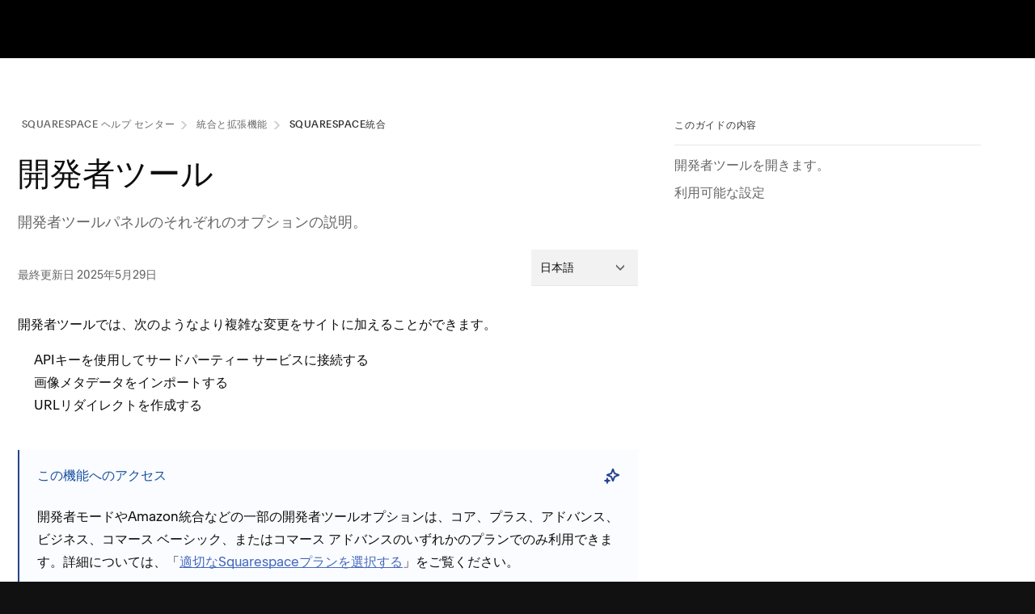

--- FILE ---
content_type: text/html; charset=utf-8
request_url: https://support.squarespace.com/hc/ja-jp/articles/205815758-%E9%96%8B%E7%99%BA%E8%80%85%E3%83%84%E3%83%BC%E3%83%AB
body_size: 29912
content:
<!DOCTYPE html>
<html dir="ltr" lang="ja-JP">
<head>
  <meta charset="utf-8" />
  <!-- v26840 -->


  <title>開発者ツール &ndash; Squarespace ヘルプ センタ⁠ー</title>

  

  <meta name="description" content="開発者ツールパネルのそれぞれのオプションの説明。 開発者ツールでは、次のようなより複雑な変更をサイトに加えることができます。  APIキーを使用してサードパーティー サービスに接続する 画像メタデータをインポートする URLリダイレクトを作成する ..." /><meta property="og:image" content="https://support.squarespace.com/hc/theming_assets/01JZ15X3TFKFEF4Q0KN8WNRM3T" />
<meta property="og:type" content="website" />
<meta property="og:site_name" content="Squarespace ヘルプ センタ⁠ー" />
<meta property="og:title" content="開発者ツール" />
<meta property="og:description" content="開発者ツールパネルのそれぞれのオプションの説明。
開発者ツールでは、次のようなより複雑な変更をサイトに加えることができます。

APIキーを使用してサードパーティー サービスに接続する
画像メタデータをインポートする
URLリダイレクトを作成する

開発者モードやAmazon統合などの一部の開発者ツールオプションは、コア、プラス、アドバンス、ビジネス、コマース ベーシック、またはコマース ア..." />
<meta property="og:url" content="https://support.squarespace.com/hc/ja-jp/articles/205815758" />
<link rel="canonical" href="https://support.squarespace.com/hc/ja-jp/articles/205815758-%E9%96%8B%E7%99%BA%E8%80%85%E3%83%84%E3%83%BC%E3%83%AB">
<link rel="alternate" hreflang="de" href="https://support.squarespace.com/hc/de/articles/205815758-Entwicklertools">
<link rel="alternate" hreflang="en-us" href="https://support.squarespace.com/hc/en-us/articles/205815758-Developer-Tools">
<link rel="alternate" hreflang="es" href="https://support.squarespace.com/hc/es/articles/205815758-Herramientas-de-desarrollo">
<link rel="alternate" hreflang="fr-fr" href="https://support.squarespace.com/hc/fr-fr/articles/205815758-Outils-de-d%C3%A9veloppement">
<link rel="alternate" hreflang="it" href="https://support.squarespace.com/hc/it/articles/205815758-Strumenti-per-sviluppatori">
<link rel="alternate" hreflang="ja-jp" href="https://support.squarespace.com/hc/ja-jp/articles/205815758-%E9%96%8B%E7%99%BA%E8%80%85%E3%83%84%E3%83%BC%E3%83%AB">
<link rel="alternate" hreflang="ko-kr" href="https://support.squarespace.com/hc/ko-kr/articles/205815758-%EA%B0%9C%EB%B0%9C%EC%9E%90-%EB%8F%84%EA%B5%AC">
<link rel="alternate" hreflang="pt" href="https://support.squarespace.com/hc/pt/articles/205815758-Ferramentas-para-Desenvolvedores">
<link rel="alternate" hreflang="x-default" href="https://support.squarespace.com/hc/en-us/articles/205815758-Developer-Tools">

  <link rel="stylesheet" href="//static.zdassets.com/hc/assets/application-f34d73e002337ab267a13449ad9d7955.css" media="all" id="stylesheet" />
  <link rel="stylesheet" type="text/css" href="/hc/theming_assets/593095/167125/style.css?digest=42675276371469">

  <link rel="icon" type="image/x-icon" href="/hc/theming_assets/01HZFVW2268CTBGRZP9T7CBH60">

    

  <!-- Favicon -->
<link rel="icon" type="image/x-icon" media="(prefers-color-scheme: light)" href="https://static1.squarespace.com/static/5134cbefe4b0c6fb04df8065/t/5be0b4d96d2a73f0ce4f95ff/favicon.ico">
<link rel="icon" type="image/x-icon" media="(prefers-color-scheme: dark)" href="https://static1.squarespace.com/static/5134cbefe4b0c6fb04df8065/t/6553aa5af16e670f2674a81d/favicon.ico">

<meta name="viewport" content="width=device-width, initial-scale=1" />

<!-- Trust Arc -->
<script async="async"
  src=//consent.trustarc.com/notice?domain=squarespace.com&c=teconsent&js=nj&noticeType=bb&text=true&pn=2&gtm=1&language=ja-jp&pcookie
  crossorigin=""></script>

<!-- scripts -->
<script async type="text/javascript" src="https://cdn.statuspage.io/se-v2.js"></script>

<!-- Start of Wistia player script -->
<script src="https://fast.wistia.com/assets/external/E-v1.js" async> </script>
<!-- End of Wistia player script -->

<script src="https://ajax.googleapis.com/ajax/libs/jquery/3.5.1/jquery.min.js"></script>

<!-- Sunshine Conversations Extensions SDK -->
<script>
    (function(d, s, id) {
        var js,
            fjs = d.getElementsByTagName(s)[0];
        if (d.getElementById(id)) {
            return;
        }
        js = d.createElement(s);
        js.id = id;
        js.src = 'https://cdn.smooch.io/webview-sdk.min.js';
        fjs.parentNode.insertBefore(js, fjs);
    })(document, 'script', 'WebviewSdkScript');
</script>

<!-- Single Sign On -->
<script>
  var ZD_SSO_SETTINGS = {
   "enabled": true,
    "anonymous": true,
    "end_user": true,
   "agent": false,
    "manager": false,
    "internal": false,
    "group_filter": "",
  };
</script>

<!-- Google Tag Manager -->
<script>
  (function (w, d, s, l, i) {
    w[l] = w[l] || [];
    w[l].push({ "gtm.start": new Date().getTime(), event: "gtm.js" });
    var f = d.getElementsByTagName(s)[0],
      j = d.createElement(s),
      dl = l != "dataLayer" ? "&l=" + l : "";
    j.async = true;
    j.src = "https://www.googletagmanager.com/gtm.js?id=" + i + dl;
    f.parentNode.insertBefore(j, f);
  })(window, document, "script", "dataLayer", "GTM-BCCP");
</script>
<!-- End Google Tag Manager -->

<!-- Squarespace Tracing Lightstep -->

<script type="module">
  import * as mime from 'https://unpkg.com/mime@4.0.4/dist/src/index_lite.js';
  import other from 'https://unpkg.com/mime@4.0.4/dist/types/other.js';
  import standard from 'https://unpkg.com/mime@4.0.4/dist/types/standard.js';
  window.HC_MIME = mime;
  window.HC_MIME_OTHER = other;
  window.HC_MIME_STANDARD = standard;
</script>

<!-- Start of SwiftEQ player script -->
<script>
  window.hcm = {};
  function hcmanager(account_key, dataset_id, domain, script_url) {
    window.hcm._accountKey = account_key;
    window.hcm._datasetId = dataset_id;
    window.hcm._domain = domain;
    var script = document.createElement("script");
    script.type = "application/javascript";
    script.src = script_url;
    var first = document.getElementsByTagName('script')[0];
    first.parentNode.insertBefore(script, first);
  }
  hcmanager('d57002bae6638b7cfc8d99954cfd46b5', '64b69e50920d04641b5dfaad', 'https://hcmanager.swifteq.com', 'https://scripts.swifteq.com/hc_events.js');
</script>
<!-- End of SwiftEQ player script -->

<!-- Impact Landings Tracking -->
<script type="text/javascript">
  (function(a, b, c, d, e, f, g) {
    e["ire_o"] = c;
    e[c] =
      e[c] ||
      function() {
        (e[c].a = e[c].a || []).push(arguments);
      };
    f = d.createElement(b);
    g = d.getElementsByTagName(b)[0];
    f.async = 1;
    f.src = a;
    g.parentNode.insertBefore(f, g);
  })("//d.impactradius-event.com/A1325362-caba-4d3f-a83b-1ca7492ec0a51.js", "script", "ire", document, window);
  ire("identify", { customerId: "", customerEmail: "" });
</script>

<script>
  var parseQueryString = function( queryString ) {
    var params = {}, queries, temp, i, l;
    // Split into key/value pairs
    queries = queryString.split("&");
    // Convert the array of strings into an object
    for ( i = 0, l = queries.length; i < l; i++ ) {
        temp = queries[i].split('=');
        params[temp[0]] = temp[1];
    }
    return params;
  };
  var result = parseQueryString(window.location.search.substring(1));
  var ZD_HC_SETTINGS = {
    "chatbot_enabled": {
      "en-us": true,
      "de": true,
      "es": false,
      "fr-fr": true,
      "it": false,
      "pt": false,
      "ja-jp": false,
      "tr": false
    },
    "chatbot_outage": false,
    "chatbot_environment": "64fbb86dd7a47e1a4627a999",
    "experiments": {  // A/B tests
      "autologin-qa": {
        allocationPercentage: "100",
        enabled: true
      },
      "aus_live_chat": {
        allocationPercentage: "100",
        enabled: true
      },
      "single_point_of_entry_2024": {
        allocationPercentage: 100,
        enabled: true
      }
    },
    "dialogflow_agent_id": "",
    "others": {
      "isE2ETesting": false || (result["e2e-testing-enabled"] === "true"),
      "experiments_sqsp_employees": true,
      "schedulingLiveChatEnabled": false,
    },
  };

  const settingsOverrides = localStorage.getItem('ZD_HC_SETTINGS_OVERRIDE');
  const ssoOverrides = localStorage.getItem('ZD_SSO_SETTINGS_OVERRIDE');

  if (settingsOverrides) {
    window.ZD_HC_SETTINGS = JSON.parse(settingsOverrides);
  }

  if (ssoOverrides) {
    window.ZD_SSO_SETTINGS = JSON.parse(ssoOverrides);
  }

  var players = [];
</script>

<!-- stylesheets -->
<link rel="stylesheet" href="/hc/theming_assets/01KBN8AG3944RND0ZVCJH29JZ7" />

<!-- START Google Search Console verification -->
<meta name="google-site-verification" content="BH2xphEDDDwt0cNe8V3RDvorBsDRLv4iRfN0dZUWk9c" />
<meta name="google-site-verification" content="24j5Z9PX1iljDwnEp_f3wuU0xXaw6cv72CM_OGBzINQ" />
<meta name="google-site-verification" content="XG15aS6C0PDPf3W9p8x0wIw138F2F8HH1sjIJT7lwKc" />
<meta name="google-site-verification" content="qwo6dGj5JehQnxGZdqQHawgsE71EoQi_7FHeXzzLNsk" />
<!-- Generative AI Web Crawler -->
<meta name="google-site-verification" content="6rbKQyIWjGzphq8TlV5UOD5Kod3OO4N_-A8W68QkLGo" />
<!-- END Google Search Console verification -->

<!-- Facebook Social Sharing -->
<meta property="og:url" content="https://support.squarespace.com" />
<meta property="og:type" content="website" />
<meta property="og:title" content="Squarespace Help" />
<meta property="og:description" content="In-depth articles and videos on everything Squarespace." />
<meta property="og:image" content="https://theme.zdassets.com/theme_assets/593095/76439a2c70d180ab75568a2e5c1a636070099cf8.jpeg" />

<!-- ../assets/banner-image-contact.jpg -->
<meta property="og:locale" content="en_US" />
<meta property="og:locale:alternate" content="es_ES" />
<meta property="og:locale:alternate" content="fr_FR" />
<meta property="og:locale:alternate" content="de_DE" />
<meta property="og:locale:alternate" content="it_IT" />
<meta property="og:locale:alternate" content="pt_BR" />
<meta property="fb:app_id" content="980159875444848" />

  
</head>
<body class="">
  
  
  

  <!-- Mobile Menu Nav -->
<nav id="mobile-nav" class="mobile-nav"></nav>

<!-- trustArc -->
<div id="trustArc">
  <div id="consent_blackbar"></div>
</div>

<!-- Page Loading Indicator -->
<div class="loading-indicator" style="display: none;">
  <div class="loading-symbol-wrapper">
    <div class="loading-symbol"></div>
  </div>
  <div class="loading-text">リソースを収集しています...</div>
</div>
<!-- Announcement Bar -->
<div id="announcement" style="position: relative;"></div>

<div class="site-wrapper">
  <header class="header"></header>
  <div class="community-templates hide">
    <!-- Community Home Sidebar -->
    <div id="t-community-sidebar" class="community-sidebar" data-template="community-main">
      <div class="sidebar-box">
        <p class="community-welcome"></p>
        <p class="community-note"></p>
      </div>
      <div class="sidebar-box sidebar-box-search">
        <h3 class="subtitle"></h3>
        <form role="search" class="search" data-search="" action="/hc/ja-jp/search" accept-charset="UTF-8" method="get"><input type="hidden" name="utf8" value="&#x2713;" autocomplete="off" /><input type="search" name="query" id="query" placeholder="検索" aria-label="検索" />
<input type="submit" name="commit" value="検索" /></form>
      </div>
    </div>

    <!-- Community Topic Sidebar -->
    <div id="t-community-topic-sidebar" class="community-sidebar" data-template="community-topic">
      <div class="sidebar-box">
        <h3 class="subtitle"></h3>
        <div class="topic-follow-wrapper"></div>
        <div class="post-details">
          <!-- <span class="post-detail">Posts: <span class="post-data" data-content="topic-posts"></span></span> -->
          <span class="post-detail"> Followers: <span class="post-data" data-content="topic-followers"></span> </span>
        </div>
      </div>
      <div class="sidebar-box sidebar-box-search">
        <h3 class="subtitle"></h3>
        <form role="search" class="search" data-search="" action="/hc/ja-jp/search" accept-charset="UTF-8" method="get"><input type="hidden" name="utf8" value="&#x2713;" autocomplete="off" /><input type="search" name="query" id="query" placeholder="検索" aria-label="検索" />
<input type="submit" name="commit" value="検索" /></form>
      </div>
      <div class="sidebar-box">
        <p class="community-welcome"></p>
        <p class="community-note"></p>
      </div>
    </div>

    <!-- Post Sidebar -->
    <div id="t-community-post-sidebar" class="community-sidebar" data-template="community-post">
      <div class="sidebar-box">
        <h3 class="subtitle"></h3>
        <div class="post-follow-wrapper"></div>
        <div class="post-details">
          <span class="post-detail"> Asked: <span class="post-data" data-content="post-created"></span> </span>
          <span class="post-detail hide"> Updated: <span class="post-data" data-content="post-updated"></span> </span>
          <span class="post-detail"> Followers: <span class="post-data" data-content="post-followers"></span> </span>
        </div>
      </div>
      <div class="sidebar-box">
        <h3 class="subtitle"></h3>
        <div class="post-share-wrapper"></div>
      </div>
      <div class="sidebar-box sidebar-box-search">
        <h3 class="subtitle"></h3>
        <form role="search" class="search" data-search="" action="/hc/ja-jp/search" accept-charset="UTF-8" method="get"><input type="hidden" name="utf8" value="&#x2713;" autocomplete="off" /><input type="search" name="query" id="query" placeholder="検索" aria-label="検索" />
<input type="submit" name="commit" value="検索" /></form>
      </div>
      <div class="sidebar-box">
        <p class="community-welcome"></p>
        <p class="community-note"></p>
      </div>
    </div>
  </div>

  
  <div id="is_not_signed_in"></div>
  
  <div id="hc-sign-in-link" style="display: none;"><a rel="nofollow" data-auth-action="signin" title="ダイアログを表示します" role="button" href="/hc/ja-jp/signin?return_to=https%3A%2F%2Fsupport.squarespace.com%2Fhc%2Fja-jp%2Farticles%2F205815758-%25E9%2596%258B%25E7%2599%25BA%25E8%2580%2585%25E3%2583%2584%25E3%2583%25BC%25E3%2583%25AB">このページを表示するには、 ログインする必要があります。</a></div>
  <div id="hc-sign-out-link" style="display: none;"></div>
  <div id="dc" style="display: none;">
    <div name="hc_search_results_page_search_results">検索結果</div>
    <div name="hc_search_results_page_all_categories">すべてのカテゴリー</div>
    <div name="hc_search_results_page_category_clear">クリア</div>
    <div name="hc_header_search">検索</div>
    <div name="hc_search_results_page_apply">適用</div>
    <div name="hc_category_page_search_placeholder">次で検索: </div>
    <div name="hc_search_results_page_category_dropdown_placeholder">カテゴリー</div>
    <div name="hc_search_results_page_category_reset">リセット</div>
    <div name="hc_search_results_page_filter_by">フィルター条件</div>
    <div name="hc_category_page_previous_button">前へ</div>
    <div name="hc_category_page_next_button">次へ</div>
    <div name="hc_category_page_guides">ガイド</div>
    <div name="hc_header_menu_user_menu_log_out">ログアウト</div>
    <div name="hc_header_menu_user_menu_account_dashboard">アカウント ダッシュボード
    </div>
    <div name="hc_header_menu_logo_lockup">ヘルプ センター</div>
    <div name="hc_footer_footer_nav_select_language">使用言語をお選びください</div>
    <div name="hc_header_menu_videos">動画</div>
    <div name="hc_url_webinars_url">https://learning.squarespace.com</div>
    <div name="hc_header_menu_workshops">ウェビナー</div>
    <div name="hc_url_forum_url">https://forum.squarespace.com</div>
    <div name="hc_header_menu_forum">フォーラム</div>
    <div name="hc_url_contact_us_url">/hc/requests/new#choose-topic</div>
    <div name="hc_header_menu_contact">お問い合わせ</div>
    <div name="hc_header_login_link">ログイン</div>
    <div name="hc_search_see_all_link">すべての結果を表示</div>
    <div name="hc_contact_ticket_send_button">送信</div>
    <div name="hc_contact_ticket_dropdown_placeholder">トピックを選択する
    </div>
    <div name="hc_contact_ticket_suggestion_title">これは次の点で役立つと考えられます。</div>
    <div name="hc_contact_options_description">引き続きお問い合わせが必要ですか？ </div>
    <div name="hc_contact_ticket_live_chat_intro">リアルタイムで会話し、すぐに回答を得ることができます。
    </div>
    <div name="hc_contact_ticket_live_chat_button">ライブ チャット</div>
    <div name="hc_contact_ticket_live_chat_hours">月曜日から金曜日: </br>
午前4 時から午後8 時 (米国東部標準時)</br>
    </div>
    <div name="hc_contact_ticket_email_intro">メッセージを送信し、ご都合のいいときに回答をお読みください。</div>
    <div name="hc_contact_ticket_email_button">メール</div>
    <div name="hc_contact_ticket_email_suggestion_footer">このトピックに関するサポートが必要な場合は、メールでお問い合わせください。</div>
    <div name="hc_contact_ticket_email_hours">24時間<br>
週 7日対応可</div>
    <div name="hc_header_user_menu_log_into_squarespace">Squarespaceにログイン
    </div>
    <div name="hc_error_conditional_button">戻る </div>
    <div name="hc_error_conditional_title">このガイドには日本語版がありません。5秒後にリダイレクトされます </div>

    <div name="hc_contact_page_ticket_form_live_chat_button_alert"> 現在、ライブ チャット サポートは英語でのみ提供されています。
<br/><br/></div>
    <div name="hc_contact_page_ticket_form_live_chat_button_alert_email"> スペイン語のメール サポート</div>
    <div name="hc_contact_page_ticket_form_live_chat_button_alert_chat"> 英語のチャット</div>

    <div name="hc_contact_page_ticket_form_squarespace_5_legacy_platform_squarespace_5_help"> Squarespace5ヘルプ</div>
    <div name="hc_contact_page_ticket_form_squarespace_5_legacy_platform_description"> 従来のSquarespace5プラットフォームについて質問がある場合は、以下のヘルプ センターをご覧ください。</div>
    <div name="hc_contact_page_ticket_form_squarespace_5_legacy_platform_back_button"> 戻る</div>

    <div name="hc_contact_page_ticket_form_account_recovery"> アカウントまたはサイトへのアクセスを回復する</div>
    <div name="hc_contact_page_ticket_form_account_recovery_summary"> <a target="_blank" href="https://login.squarespace.com/recovery-form#/recovery/domain"><strong>SquarespaceまたはAcuityアカウントを回復</strong></a>しようとしたにもかかわらずアクセスできない場合は、当社がお手伝いいたします。できるだけ多くの情報をご入力ください。具体的な詳細がわからない場合は、推測でも構いません。<br><br>

開始する前に、次のことを確認してください:<br>

<p class="dc-indented">• すでにログイン ページから<a target="_blank" href="https://login.squarespace.com/recovery-form#/recovery/domain"><strong>アカウントの復旧</strong></a>をお試しになりましたか？まだの場合は、まずお試しください。<br>

<p class="dc-indented">• セキュリティ上の理由から、アカウントの詳細はアカウント所有者にのみ提供されます。<br>

<p class="dc-indented">•Google Workspaceアカウントの復旧については、<a target="_blank" href="https://support.squarespace.com/hc/requests/new?ticket_form_id=64357"><strong>こちら</strong></a>からお問い合わせください。</p></div>
    <div name="hc_contact_page_ticket_form_account_recovery_email"> Squarespaceとの連絡に使用するメールアドレス。</div>
    <div name="hc_contact_page_ticket_form_account_recovery_description"> どのような状況でアカウントへのアクセスに問題が発生しましたか？</div>
    <div name="hc_contact_page_ticket_form_account_recovery_website_url_s"> アカウントに接続されているWebサイトのURL。できるだけ多くのドメインをご入力ください。 </div>
    <div name="hc_contact_page_ticket_form_account_recovery_attachment_title">以下の書類の両方を添付してください。</br>

<p class="dc-indented">• 政府発行の身分証明書 (運転免許証、パスポート、永住権カードなど)。
<p class="dc-indented">• 銀行のヘッダー、銀行口座の名義、Squarespaceの直近の請求が記載された銀行取引明細書。その他の個人情報は隠しても構いません (2要素認証の問題には必要ありません)。</br></p>

注:</br>

<p class="dc-indented">• 上記で複数のWebサイトを入力した場合は、すべてのサイトに関連する直近の料金が記載された明細書を添付してください。
<p class="dc-indented">• 当社で確認できるファイル形式 (.jpgまたは.png) であることをご確認ください。</p> </div>
    <div name="hc_contact_page_ticket_form_account_recovery_form_button"> アカウント アクセスをリクエストする</div>
    <div name="hc_contact_page_ticket_form_account_recovery_end_summary"> 当社のチーム メンバーができる限り早く返信いたします。<a href="http://www.squarespace.com/privacy/">http://www.squarespace.com/privacy/</a></div>
    <div name="hc_contact_page_security_steps_intro">次の手順を実施してください。</div>

    <div name="hc_contact_page_ticket_form_request_a_refund_button"> 返金をリクエストする</div>
    <div name="hc_contact_page_ticket_form_request_a_refund_business_hours"> 2 営業日以内に返信します。</div>

    <div name="hc_contact_page_ticket_form_sales_tax_certificate">免税証明書をお持ちの場合は、こちらに添付してください。添付可能なファイル形式は.pdf、.png、.jpegです。</div>
    <div name="hc_contact_page_ticket_form_sales_tax_description">このフォームを使用して、Squarespace Paymentsについて徴収される売上税の免除に関するリクエストを送信してください。</div>
    <div name="hc_contact_page_ticket_form_sales_tax_details">リクエストの詳細をこちらにご入力ください。お客様が当社の税金徴収対象の国または州に拠点を置いておらず、当社による税金の徴収が行われるべきではないとお考えの場合は、その旨をご説明ください。</div>
    <div name="hc_contact_page_ticket_form_sales_tax_feedback_description">売上税の徴収方法についてフィードバックがある場合は、ここから送信してください。

お客様のフィードバックはSquarespaceの改善に役立ちます。当社では、受け取ったすべてのリクエストに目を通しています。個別の返信は控えさせていただきますが、さらなる情報が必要な場合はご連絡いたします。</div>
    <div name="hc_contact_page_ticket_form_sales_tax_feedback_title">一般的な売上税のフィードバック</div>
    <div name="hc_contact_page_ticket_form_sales_tax_form_title">売上税の免除をリクエストする</div>
    <div name="hc_contact_page_subtopic_menu_label">もっと詳しく </div>

    <div name="hc_contact_page_ticket_form_attachments_description">発生している問題、または変更したいサイト コンテンツのスクリーンショットをアップロードしていただくと、アドバイザーがより迅速に対応できるようになります。スクリーンショットの撮り方については、こちらをご覧ください: <a href="https://sqsp.link/hMaBjw">https://sqsp.link/hMaBjw</a></div>

    <div name="hc_contact_page_copyright_form_overview"><p>Squarespaceは知的財産権を尊重しており、ユーザーにも同様に知的財産権を尊重することが期待されます。Squarespaceは、本サービスに関わる著作権侵害の申し立てに迅速に対応します。
著作権侵害の申し立ての通知を提出するには、以下のフォームを使用する必要があります。</p> 

<p>Squarespaceがレジストラーとしての役割のみを果たし、Webホスティング サービスを提供していない場合には、Squarespaceがコンテンツを管理することはなく、コンテンツはSquarespaceのサーバー上に存在しない点にご注意ください。このような場合、サイト所有者またはWebホスティングのサービス プロバイダーと直接やり取りをして著作権侵害の申し立てを解決する必要があります。</p>

<p>著作権侵害の申し立ての通知に対するSquarespaceの対応には、侵害の申し立てのある素材の削除、または、その素材に対するアクセスの制限が含まれる場合があります。著作権侵害の申し立ての通知により提供された情報は、侵害の申し立てのあるコンテンツを投稿したユーザーまたはサイト所有者に転送される場合があることにご注意ください。</p></div>
    <div name="sp_ticket_form_dsa_report_preamble">Squarespaceは、安全で信頼できるサービスをお客様に提供することに尽力しています。Squarespace上に違法なコンテンツが存在すると思われる場合は、以下のフォームを使用してSquarespaceに報告してください。この報告チャネルは、欧州連合のデジタル サービス法 (規則 (EU) 2022/2065) (「DSA」) 第16条に従って導入されました。</div>

    <div name="sp_ticket_form_customer_documentation_submission_details">メールで求められた情報をご入力ください。</div>
    <div name="sp_ticket_form_customer_identification_submission_attachment_title">以下の書類を添付してください</br>
• 政府発行の身分証明書 (例: 運転免許証またはパスポート)</br>
• 政府発行の身分証明書を持った状態で撮影した自撮り写真</br>
</br>
注: 当社がファイルを確認できるよう、.jpgまたは.png形式で添付してください</br></div>

    <!-- Hidden Form Preambles -->
    <div name="sp_ticket_form_malware_report_preamble"><h1>マルウェアを報告する</h1>

Squarespace Domains LLCおよびSquarespace Domains II LLCは、安全で信頼できるサービスの提供に努めています。Squarespaceで登録したドメイン名について懸念がある場合は、レポートを提出してお知らせください。<br><br>

マルウェア (悪意のあるソフトウェア) とは、コンピューターを混乱させたり、損傷させたり、所有者が知らないうちにコンピューターにアクセスしたりするように設計されたプログラムのことです。マルウェアには、ウイルス、スパイウェア、ランサムウェア、その他の不正なソフトウェアが含まれます。複数のソースを介して使用されるマルウェアは、ボットネットと呼ばれます。<br><br>

その他の不審なドメイン アクティビティをSquarespaceに報告する方法の詳細については、「<a target="_blank" href="https://support.squarespace.com/hc/ja-jp/articles/11580957865869"><strong>ドメイン名の不正使用を報告する</strong></a>」をご参照ください。<br><br>

<strong>始める前に:</strong><br>

• 報告するドメインが<a target="_blank" href="https://support.squarespace.com/hc/ja-jp/articles/11580957865869#toc-verify-the-domain-provider"><strong>Squarespaceを介して登録および管理</strong></a>されていることをご確認ください。<br>

• 不正使用や詐欺行為、違法行為に関する当社のポリシーについては、当社の<a target="_blank" href="https://www.squarespace.com/terms-of-service/"><strong>サービス利用規約</strong></a>および<a target="_blank" href="https://www.squarespace.com/acceptable-use-policy/"><strong>禁止事項ポリシー</strong></a>をご覧ください。</div>
    <div name="sp_ticket_form_phishing_report_preamble"><h1>フィッシングまたはファーミングを報告する</h1>

Squarespace Domains LLCおよびSquarespace Domains II LLCは、安全で信頼できるサービスの提供に努めています。Squarespaceで登録したドメイン名について懸念がある場合は、レポートを提出してお知らせください。<br><br>


フィッシングとは詐欺の一種で、ユーザーを騙してクレジットカード情報、パスワード、アカウント情報などの機密情報を共有させようとするものです。<br><br>


フィッシングがユーザーを騙して機密情報を共有させようとするのに対し、ファーミングの場合は、ユーザーが最初にアクセスしようとした場所ではなく、改ざん/ハイジャックされたDNSを介してユーザーを詐欺サイトにリダイレクトしようとします。<br><br>


その他の不審なドメイン アクティビティをSquarespaceに報告する方法の詳細については、「<a target="_blank" href="https://support.squarespace.com/hc/ja-jp/articles/11580957865869"><strong>ドメイン名の不正使用を報告する</strong></a>」をご参照ください。<br><br>


<strong>始める前に:</strong><br>

• 報告するドメインが<a target="_blank" href="https://support.squarespace.com/hc/ja-jp/articles/11580957865869#toc-verify-the-domain-provider"><strong>Squarespaceを介して登録および管理</strong></a>されていることをご確認ください。<br>

• 不正使用や詐欺行為、違法行為に関する当社のポリシーについては、当社の<a target="_blank" href="https://www.squarespace.com/terms-of-service/"><strong>サービス利用規約</strong></a>および<a target="_blank" href="https://www.squarespace.com/acceptable-use-policy/"><strong>禁止事項ポリシー</strong></a>をご覧ください。</div>
    <div name="sp_ticket_form_spam_report_preamble"><h1>スパムを報告する</h1>

Squarespace Domains LLCおよびSquarespace Domains II LLCは、安全で信頼できるサービスの提供に努めています。Squarespaceで登録したドメイン名について懸念がある場合は、レポートを提出してお知らせください。<br><br>

スパムとは、受信者の同意なしに送信される大量の迷惑メールのことです。これには、「スパム広告」や<a target="_blank" href="https://www.ftc.gov/business-guidance/resources/can-spam-act-compliance-guide-business"><strong>CAN-SPAM 法</strong></a>に違反するメール送信が含まれます。<br><br>

その他の不審なドメイン アクティビティをSquarespaceに報告する方法の詳細については、「<a target="_blank" href="https://support.squarespace.com/hc/ja-jp/articles/11580957865869"><strong>ドメイン名の不正使用を報告する</strong></a>」をご参照ください。<br><br>


<strong>始める前に:</strong><br>

• 報告するドメインが<a target="_blank" href="https://support.squarespace.com/hc/ja-jp/articles/11580957865869#toc-verify-the-domain-provider"><strong>Squarespaceを介して登録および管理</strong></a>されていることをご確認ください。<br>

• 不正使用や詐欺行為、違法行為に関する当社のポリシーについては、当社の<a target="_blank" href="https://www.squarespace.com/terms-of-service/"><strong>サービス利用規約</strong></a>および<a target="_blank" href="https://www.squarespace.com/acceptable-use-policy/"><strong>禁止事項ポリシー</strong></a>をご覧ください。</div>
    <div name="sp_ticket_form_general_abuse_report_preamble">一時的なテキスト</div>
    <div name="sp_ticket_form_whois_preamble"><h1>WHOIS連絡先の不正確さを報告する</h1>

Squarespace Domains LLCおよびSquarespace Domains II LLCは、安全で信頼できるサービスの提供に努めています。Squarespaceで登録したドメイン名について懸念がある場合は、レポートを提出してお知らせください。<br><br>

ドメイン所有者は、WHOISレコードを最新の状態に保つことが求められます。正確でない、古い、または意図的な虚偽のドメインの連絡先に関しては、このフォームから詳しく報告することができます。<br><br>

その他の不審なドメイン アクティビティをSquarespaceに報告する方法の詳細については、「<a target="_blank" href="https://support.squarespace.com/hc/ja-jp/articles/11580957865869"><strong>ドメイン名の不正使用を報告する</strong></a>」をご参照ください。<br><br>


<strong>始める前に:</strong><br>

• 報告するドメインが<a target="_blank" href="https://support.squarespace.com/hc/ja-jp/articles/11580957865869#toc-verify-the-domain-provider"><strong>Squarespaceを介して登録および管理</strong></a>されていることをご確認ください。<br>

• 不正使用や詐欺行為、違法行為に関する当社のポリシーについては、当社の<a target="_blank" href="https://www.squarespace.com/terms-of-service/"><strong>サービス利用規約</strong></a>および<a target="_blank" href="https://www.squarespace.com/acceptable-use-policy/"><strong>禁止事項ポリシー</strong></a>をご覧ください。</div>
    <div name="sp_ticket_form_trademark_preamble">Squarespaceは知的財産権を尊重しており、当社のサービスのユーザーにも同様に知的財産権を尊重することが期待されます。Squarespaceは、本サービスに関わる商標権侵害の申し立てに迅速に対応します。商標権侵害の申し立ての通知を提出するには、下記のフォームを使用する必要があります。<br><br> 

Squarespaceがレジストラーとしての役割のみを果たし、Webホスティング サービスを提供していない場合には、Squarespaceがコンテンツを管理することはなく、コンテンツはSquarespaceのサーバー上に存在しない点にご注意ください。このような場合、お客様は、サイト所有者またはWebホスティングのサービス プロバイダーと直接やり取りをして商標権侵害の申し立てを解決する必要があります。<br><br>商標権侵害の申し立ての通知に対するSquarespaceの対応には、侵害の申し立てのあった素材の削除、または、その素材に対するアクセスの制限が含まれる場合があります。商標権侵害の申し立ての通知により提供された情報は、侵害の申し立てのあるコンテンツを投稿したユーザーまたはサイト所有者に転送される場合があることにご注意ください。</div>
    <div name="sp_ticket_form_icann_npirpd_preamble" ><h1>非公開情報リクエスト プロセスの開示</h1>
<p>
Squarespace Domains LLCおよびSquarespace Domains II LLC (総称して「Squarespaceレジストラー事業体」) は、Squarespaceの登録データ ディレクトリ サービス (RDDS) の出力が実行される際、Squarespaceレジストラー事業体がレコード レジストラーである一般的なトップレベル ドメイン (以下「ドメイン名」) に関連付けられた登録データ (以下「非公開登録データ」) 内のお客様の個人連絡先情報を原則として非表示化します。
<br>
<br>
ICANNの登録データ ポリシーに準拠するため、Squarespaceレジストラー事業体には、サードパーティーがドメイン名に関連付けられた非公開登録データを求めるリクエスト (以下「リクエスト」) を提出できるようにし、そのような非公開登録データをサードパーティーに直接開示しなければならない義務があります。本ページでは、(a) Squarespaceによる審査のために提出が必要となる各リクエストの形式と内容、(b) Squarespaceがリクエストに対応する方法、(c) リクエストへの対応に要する予定期間を説明します。リクエストは1ドメインごとに送信してください。なお、Squarespaceは、犯罪行為に対する誠実な調査または進行中の犯罪行為の防止以外の目的で非公開情報を提供することはありません。
<br>
<br>
<h2>考慮すべきポイント</h2>
<br>
• ドメイン名に関連付けられた連絡先へ連絡するためだけに非公開登録データを取得したい場合、Squarespaceでは<a target="_blank" href="https://domains.squarespace.com/ja/whois-contact-form"><strong>こちら</strong></a>のフォームを通じて連絡する機能を提供しています。
<br>
<br>
• Squarespaceを通じて登録されたドメイン名に関するDNSの不正利用を報告したい場合は、<a target="_blank" href="https://support.squarespace.com/hc/ja-jp/articles/11580957865869-Reporting-abuse"><strong>こちら</strong></a>の手順をご覧ください。
<br>
<br>
• ドメイン名に関連した犯罪の被害者になっている可能性があると考える場合、<a target="_blank" href="https://www.ic3.gov/Home/ComplaintChoice"><strong>FBIのインターネット犯罪苦情センター (IC3)</strong></a>、<a target="_blank" href="https://www.europol.europa.eu/about-europol/european-cybercrime-centre-ec3"><strong>欧州サイバー犯罪センター (EC3)</strong></a>、または前述の地域以外に居住している場合はお住まいの地域のサイバー犯罪報告機関に苦情を申し立てることができます。
<br>
<br>
• Squarespaceで登録されたドメイン名が自分の権利を侵害している、またはドメイン登録者が統一ドメイン名紛争処理方針 (UDRP) のセクション2に規定された表明に違反していると考える場合、ICANNが承認した紛争解決プロバイダー (以下「解決プロバイダー」) に登録者に対する苦情を申し立てることができます。UDRPプロセスおよびICANNが承認した紛争解決プロバイダーに苦情を申し立てる方法については、<a target="_blank" href="https://www.icann.org/resources/pages/help/dndr/udrp-en"><strong>こちら</strong></a>をご覧ください。
<br>
<br>
• 法執行機関が情報を求めている場合、召喚状、裁判所命令、または令状がない限り、当社はSquarespaceアカウント、ユーザー、またはサイトに関する情報を法執行機関に提供することはできませんのでご注意ください。
<br>
<br>
以下の情報と声明の受領が確認され次第、Squarespaceは提出内容を審査し、特別な事情がない限り30日以内に対応します。 </div>
    <div name="sp_ticket_form_threat_of_violence_preamble">誰かが有害な行動 (例：暴力行為の脅迫やドキシング) をしていることが疑われる場合は、このフォームを使用してご報告ください。できる限り詳細な情報を提供してください。Trust & Safetyチームが内容を審査いたします。

ご自身を含むどなたかの身に危険が迫っている場合は、まず地元の緊急サービスにご連絡ください。</div>
    <div name="sp_ticket_form_non_consensual_content_preamble">Squarespaceでは、同意のないコンテンツに関する報告を非常に重く受け止めます。当社では、このような報告に迅速に対応することを優先事項としており、直ちに行動を起こします。できる限り詳細な情報を提供してください。Trust & Safetyチームが内容を審査いたします。虚偽の情報、誤解を招く情報、または不完全な情報を提供すると、調査の妨げとなる可能性がありますのでご注意ください。

ご自身を含むどなたかの身に危険が迫っている場合は、まず地元の緊急サービスにご連絡ください。</div>
    <div name="sp_ticket_form_csam_preamble">Squarespaceは、CSAM (児童性的虐待コンテンツ) の報告を非常に重く受け止めます。当社では、このような報告に迅速に対応することを優先事項としており、直ちに行動を起こします。これには、全米行方不明・被搾取児童センター (NCMEC) への通報も含まれます。また、NCMECにお客様から直接報告を行うことも強くおすすめします。

ご自身を含むどなたかの身に危険が迫っている場合は、まず地元の緊急サービスにご連絡ください。
</div>

    <div name="hc_contact_page_email_error_message">すべての必須フィールドに情報をご入力ください。</div>

    <div name="hc_announcementbar_announcement_title"> #</div>
    <div name="hc_announcementbar_announcement_url"> #</div>
    <div name="hc_announcementbar_acuity_title">Squarespace Schedulingは正式にAcuity Schedulingに変更されました。アポイントメントの設定に関するサポートが必要な場合は、「Acuity」で検索するか、「Acuity Scheduling」で関連ガイドをお探しください。</div>
    <div name="hc_announcementbar_acuity_url">#</div>
    <div name="hc_announcementbar_acuity_url">#</div>
    <div name="hc_contact_page_ticket_form_deceased_owner_description">亡くなったSquarespace顧客のサイトまたはAcuity Schedulingアカウントに関するリクエストを送信するには、このフォームを使用してください。この度は、お客様とご家族の皆様に心からお悔やみ申し上げます。ご要望にお応えできるまで今しばらくお待ちください。

<br>
<br>

プライバシー上の懸念と制限のため、残念ながらサイトの管理者権限をお渡しすることはできません。ただし、近親者または法定代理人が以下のフォームに記入した場合、請求権限を付与してサイトを有効にしたり、有効なサブスクリプションをキャンセルしたりできる場合があります。

<br>
<br>

請求権限には、サイトのコンテンツを編集する機能は含まれていないことに留意してください。詳細については、<a target="_blank" href="https://support.squarespace.com/hc/ja-jp/articles/206537297-Squarespace-permissions-explained"><strong>こちら</strong></a>をご覧ください。

<br>
<br>

<strong>Squarespace5サイトに関する注意事項:</strong>

<br>

レガシー プラットフォームであるSquarespace5では、権限を編集できません。ただし、サイトをキャンセルまたは削除することはできます。

<br>
<br>

<strong>Acuity Schedulingアカウントに関する注意事項:</strong>

SquarespaceにログインしていないAcuityアカウントに対しては、請求権限をお渡しすることはできません。ただし、アカウントをキャンセルまたは削除することはできます。 </div>
    <div name="hc_contact_page_ticket_form_deceased_owner_title">故人のアカウントに関するリクエストを送信する</div>
    <div name="hc_contact_page_ticket_form_deceased_owner_subject">件名</div>
    <div name="hc_contact_page_ticket_form_deceased_owner_description_field">知っておくべきコメント、リクエスト、または懸念はありますか？</div>
    <div name="hc_contact_page_ticket_form_deceased_owner_attachment_title">次の書類を添付してください。</br>
• 運転免許証、パスポート、軍人身分証明書、永住者カードなど、政府発行の身分証明書の画像。これは故人との関係の証明書です。</br>
• 故人の死亡記事、死亡診断書、その他の書類の画像。</br>
• 法定代理人を証明する書類などの追加書類</br></div>
    <div name="hc_release"></div>
    <div name="hc_contact_page_messaging_intro">メッセージを送信してください。営業時間は月曜日から金曜日の午前5 時 30分〜午後8 時 (米国東部標準時間) です。この営業時間外に送信されたメッセージには12時間以内に返信いたします。</div>
    <div name="hc_contact_page_ticket_form_scheduling_live_chat_button_hours">月曜日から金曜日: </br>
午前4 時から午後8 時 (米国東部標準時)</br></div>

    <!-- Homepage DC -->
    <div name="hc_homepage_hero_title">Squarespaceヘ⁠ル⁠プ セ⁠ン⁠タ⁠ー</div>
    <div name="hc_homepage_search_hint">回答やリソースを探す</div>
    <div name="hc_homepage_search_see_more_link">その他の結果を表示</div>
    <div name="hc_homepage_product_area_heading">商品別に見る</div>
    <div name="hc_homepage_website_product_area_title">Webサイト</div>
    <div name="hc_homepage_website_product_area_blocks_link">ブロックを使用したコンテンツの追加
    </div>
    <div name="hc_homepage_website_product_area_images_link">表示される画像の書式設定を行う
    </div>
    <div name="hc_homepage_website_product_area_colors_link">色を変更する
    </div>
    <div name="hc_homepage_website_product_area_seo_link">SEOチェックリスト</div>
    <div name="hc_homepage_domains_product_area_title">ドメイン</div>
    <div name="hc_homepage_domains_product_area_connecting_link">ドメインを接続する</div>
    <div name="hc_homepage_domains_product_area_moving_link">ドメインを別のサイトに移行する
    </div>
    <div name="hc_homepage_domains_product_area_google_domains_faq_link">Google DomainsからSquarespaceへの移管</div>
    <div name="hc_homepage_domains_product_area_transferring_link">ドメインの移管</div>
    <div name="hc_homepage_commerce_product_area_title">Commerce</div>
    <div name="hc_homepage_commerce_product_area_adding_products_link">ストアに商品を追加する</div>
    <div name="hc_homepage_commerce_product_area_payment_link">支払い処理業者への接続</div>
    <div name="hc_homepage_commerce_product_area_discounts_link">割引の作成 </div>
    <div name="hc_homepage_commerce_product_area_taxes_link">各種税金の設定
    </div>
    <div name="hc_homepage_email_campaigns_product_area_title">メールキャンペーン</div>
    <div name="hc_homepage_email_campaigns_product_area_mailing_lists_link">メーリングリストの構築</div>
    <div name="hc_homepage_email_campaigns_product_area_profiles_link">送信者プロフィールの作成</div>
    <div name="hc_homepage_email_campaigns_product_area_best_practices_link">メールキャンペーンのベスト プラクティス</div>
    <div name="hc_homepage_email_campaigns_product_area_getting_started_link">Squarespaceメールキャンペーンを始める</div>
    <div name="hc_homepage_google_workspace_product_area_title">Google Workspace</div>
    <div name="hc_homepage_google_workspace_product_area_basics_link">SquarespaceでGoogle Workspaceを使用する</div>
    <div name="hc_homepage_google_workspace_product_area_adding_users_link">Google Workspaceユーザーを追加する</div>
    <div name="hc_homepage_google_workspace_product_area_sign_up_link">Google Workspaceにサインアップする</div>
    <div name="hc_homepage_google_workspace_product_area_renaming_user_link">Google Workspaceユーザーの名前を変更する</div>
    <div name="hc_homepage_scheduling_product_area_title">Acuity Scheduling</div>
    <div name="hc_homepage_scheduling_product_area_getting_started_link">Acuity Schedulingのトライアルを開始する</div>
    <div name="hc_homepage_scheduling_product_area_acuity_helpcenter_link">Acuityヘルプ センター</div>
    <div name="hc_homepage_scheduling_product_area_acuity_what_is_link">Acuity Schedulingとは？</div>
    <div name="hc_homepage_scheduling_product_pricing_link">Acuity Schedulingの価格、請求、請求書
    </div>
    <div name="hc_homepage_topic_heading">トピックごとのガイド</div>
    <div name="hc_homepage_topic_show_more_button">さらに表示</div>
    <div name="hc_homepage_topic_show_less_button">表示を減らす</div>
    <div name="hc_homepage_getting_started_topic_tile_title">始める
    </div>
    <div name="hc_homepage_getting_started_topic_tile_subtitle">Squarespaceでサイトを立ち上げるために必要な基本情報を得る</div>
    <div name="hc_homepage_account_topic_tile_title">アカウント</div>
    <div name="hc_homepage_analytics_topic_tile_title">分析</div>
    <div name="hc_homepage_account_topic_tile_subtitle">アカウント設定、パスワード、サイトの作成者に関するヘルプを得る</div>
    <div name="hc_homepage_billing_topic_tile_title">請求</div>
    <div name="hc_homepage_analytics_topic_tile_subtitle">レポートを表示して、サイト訪問者のエンゲージメントと売上についての洞察を得る</div>
    <div name="hc_homepage_billing_topic_tile_subtitle">プラン、お支払い、サブスクリプションに関するヘルプを得る</div>
    <div name="hc_homepage_commerce_topic_tile_title">Commerce</div>
    <div name="hc_homepage_commerce_topic_tile_subtitle">オンラインストアを立ち上げ、管理し、成長させる方法を学ぶ</div>
    <div name="hc_homepage_domains_topic_tile_title">ドメイン</div>
    <div name="hc_homepage_domains_topic_tile_subtitle">ドメインの登録、移管、接続に関するステップごとのヘルプを得る</div>
    <div name="hc_homepage_google_workspace_topic_tile_title">Google Workspaceとカスタム メール
    </div>
    <div name="hc_homepage_images_and_videos_topic_tile_title">画像と動画</div>
    <div name="hc_homepage_google_workspace_topic_tile_subtitle">ドメインでカスタム メールアドレスを設定する</div>
    <div name="hc_homepage_images_and_videos_topic_tile_subtitle">画像、動画、バナーを活用してサイトを目立たせる</div>
    <div name="hc_homepage_integrations_topic_tile_title">統合と拡張機能</div>
    <div name="hc_homepage_integrations_topic_tile_subtitle">サードパーティーの統合機能を追加して、サイトの管理、最適化、拡張を行う
    </div>
    <div name="hc_homepage_marketing_topic_tile_title">マーケティング</div>
    <div name="hc_homepage_marketing_topic_tile_subtitle">Squarespaceのオールインワン マーケティング ツールを使用して自分のビジネスについての情報を広める</div>
    <div name="hc_homepage_pages_topic_tile_title">ページとコンテンツ</div>
    <div name="hc_homepage_privacy_topic_tile_title">プライバシーとセキュリティ</div>
    <div name="hc_homepage_pages_topic_tile_subtitle">ページ、セクション、ブロックを使用してサイトの構築や編集を行う方法を学ぶ</div>
    <div name="hc_homepage_seo_topic_tile_title">検索エンジン最適化とAI最適化</div>
    <div name="hc_homepage_privacy_topic_tile_subtitle">Squarespaceのセキュリティ、SSL、データ プライバシー、ポリシーに関する情報を入手する</div>
    <div name="hc_homepage_seo_topic_tile_subtitle">最適なキーワードとコンテンツを使用して検索エンジン向けにサイトを最適化する方法を学ぶ</div>
    <div name="hc_homepage_scheduling_topic_tile_title">Acuity Scheduling</div>
    <div name="hc_homepage_scheduling_topic_tile_subtitle">統合されたオンライン予約機能でアポイントメントを作成・管理する</div>
    <div name="hc_homepage_technical_issues_topic_tile_title">技術的な問題とお問い合わせ
    </div>
    <div name="hc_homepage_technical_issues_topic_tile_subtitle">サイトの技術的な問題や速度に関するトラブルシューティングを行う</div>
    <div name="hc_homepage_templates_topic_tile_title">テンプレートとデザイン</div>
    <div name="hc_homepage_templates_topic_tile_subtitle">フォント、色、その他のデザイン機能をカスタマイズする方法を学ぶ</div>
    <div name="hc_homepage_video_heading">動画で学ぶ</div>
    <div name="hc_homepage_image_videos_link">画像に関するすべて</div>
    <div name="hc_homepage_image_videos_count">7件の動画</div>
    <div name="hc_homepage_commerce_videos_link"> Squarespace Commerceの紹介</div>
    <div name="hc_homepage_commerce_videos_count">4件の動画</div>
    <div name="hc_homepage_building_videos_link">初めてのSquarespaceサイトを構築</div>
    <div name="hc_homepage_building_videos_count">1件の動画</div>
    <div name="hc_homepage_pages_videos_link">ページとナビゲーション</div>
    <div name="hc_homepage_pages_videos_count">7件の動画</div>
    <div name="hc_homepage_see_all_videos_link">すべての動画を見る</div>
    <div name="hc_homepage_forums_headline">コミュニティ フォーラム</div>
    <div name="hc_homepage_forums_subhead">Squarespaceユーザーと専門家の活気溢れるコミュニティに参加して、アドバイス、インスピレーション、ベスト プラクティスを得ましょう。</div>
    <div name="hc_homepage_forums_cta_squarespace">Squarespace Forum </div>
    <div name="hc_homepage_webinars_headline">Squarespaceウェビナー</div>
    <div name="hc_homepage_forums_cta_circle">Circleフォーラム</div>
    <div name="hc_homepage_webinars_subhead">基本情報を学び、Squarespaceでのスキルを磨く無料のオンライン セッションです。どなたでも参加でき、Webサイトは必要ありません。</div>
    <div name="hc_homepage_webinars_cta">ウェビナーを探索しています</div>
    <div name="hc_homepage_marketplace_headline">Marketplaceで専門家を雇う</div>
    <div name="hc_homepage_marketplace_subhead">Squarespace Expertが、お客様の既存のサイトのブラッシュアップや、新しいサイトの一からの構築をお手伝いします。</div>
    <div name="hc_homepage_marketplace_cta">専門家を探す</div>
    <div name="hc_homepage_contact_headline">お探しの情報が見つかりませんか？</div>
    <div name="hc_homepage_contact_subhead">解決策を探すのをお手伝いするか、カスタマー サポートに繋いでチャットやメールでサポートします。</div>
    <div name="hc_homepage_contact_cta">お問い合わせ</div>
    <div name="hc_homepage_search_no_results">結果がありません</div>

    <!-- Homepage Digital Products Card DC -->
    <div name="hc_homepage_digital_products_topic_tile_title">デジタル商品
    </div>
    <div name="hc_homepage_digital_products_member_sites">メンバー サイト</div>
    <div name="hc_homepage_digital_products_how_to_sell_access_to_your_blog_posts">ブログ投稿へのアクセスを販売する方法</div>
    <div name="hc_homepage_digital_products_how_to_sell_access_to_your_course_page">コース ページへのアクセスを販売する方法</div>
    <div name="hc_homepage_digital_products_how_to_sell_access_to_your_videos">動画へのアクセス権を販売する方法</div>

    <!-- Homepage Image Alts DC -->
    <div name="hc_homepage_hero_image_alt">スマートフォンでColimaのWebサイトを見る人物</div>
    <div name="hc_homepage_website_product_area_image_alt">Squarespaceサイトの例</div>
    <div name="hc_homepage_domains_product_area_image_alt">Squarespaceサイトのドメイン名のサンプル</div>
    <div name="hc_homepage_google_workspace_product_area_image_alt">Google Workspaceツールバーのスクリーンショット</div>
    <div name="hc_homepage_commerce_product_area_image_alt">Squarespaceプラットフォームのコマース 商品のスクリーンショット
    </div>
    <div name="hc_homepage_email_campaigns_product_area_image_alt">メールキャンペーン送信のサンプル画像</div>
    <div name="hc_homepage_scheduling_product_area_image_alt">SquarespaceプラットフォームのAcuity商品のスクリーンショット
    </div>
    <div name="hc_homepage_member_areas_product_area_image_alt">Squarespaceプラットフォームのメンバー エリア商品のスクリーンショット</div>
    <div name="hc_homepage_image_videos_image_alt">図形と色の抽象的な写真</div>
    <div name="hc_homepage_commerce_videos_image_alt">白い靴</div>
    <div name="hc_homepage_building_videos_image_alt">Squarespaceで構築されたeコマースのWebサイトをiPadで紹介する様子</div>
    <div name="hc_homepage_pages_videos_image_alt">Squarespaceで構築されたWebサイトをスマートフォンで見る人</div>
    <div name="hc_homepage_webinars_image_alt">Squarespaceプラットフォーム上の編集ツールのスクリーンショット</div>
    <div name="hc_homepage_forums_image_alt">Squarespaceコミュニティ フォーラムでの質問の例</div>
    <div name="hc_homepage_marketplace_image_alt">Squarespace Expertのプロフィールの例</div>
    <div name="hc_homepage_contact_image_alt">Squarespaceカスタマー サービス チャットボットが画面上で開いているSquarespaceのWebサイト</div>

    <!-- Survey DC -->
    <div name="hc_survey_close_button">閉じる</div>
    <div name="hc_survey_satisfaction_page_question">ヘルプ センターの使用体験を評価してください。</div>
    <div name="hc_survey_satisfaction_page_somewhat_dissatisfied_radio">どちらかというと不満がある</div>
    <div name="hc_survey_satisfaction_page_very_dissatisfied_radio">非常に不満がある</div>
    <div name="hc_survey_satisfaction_page_neither_radio">どちらでもない</div>
    <div name="hc_survey_satisfaction_page_somewhat_satisfied_radio">どちらかというと満足している</div>
    <div name="hc_survey_satisfaction_page_feedback_question">フィードバック</div>
    <div name="hc_survey_satisfaction_page_very_satisfied_radio">非常に満足している</div>
    <div name="hc_survey_next_button">次へ</div>
    <div name="hc_survey_satisfaction_page_feedback_question_placeholder">その理由をお聞かせください。(任意)</div>
    <div name="hc_survey_effort_page_question">本日サポートを利用されていかがでしたか？</div>
    <div name="hc_survey_effort_page_very_difficult_radio">非常に難しい
    </div>
    <div name="hc_survey_effort_page_somewhat_difficult_radio">どちらかというと難しい</div>
    <div name="hc_survey_effort_page_neither_radio">どちらでもない</div>
    <div name="hc_survey_effort_page_somewhat_easy_radio">どちらかというと分かりやすい</div>
    <div name="hc_survey_effort_page_very_easy_radio">非常に分かりやすい</div>
    <div name="hc_survey_effort_page_feedback_question_placeholder">理由をお聞かせください。(任意)</div>
    <div name="hc_survey_issue_resolution_page_not_sure_radio">よく分からない</div>
    <div name="hc_survey_issue_resolution_page_question">お探しの回答はヘルプ センターで見つかりましたか？</div>
    <div name="hc_survey_issue_resolution_page_not_resolved_radio">問題は解決されなかった</div>
    <div name="hc_survey_issue_resolution_page_found_elsewhere_radio">別の場所で見つけた</div>
    <div name="hc_survey_issue_resolution_page_yes_partially_radio">はい、部分的に同意します</div>
    <div name="hc_survey_issue_resolution_page_yes_completely_radio">はい、完全に同意します</div>
    <div name="hc_survey_issue_resolution_page_where_question">探していた回答をどこで見つけましたか？</div>
    <div name="hc_survey_issue_resolution_page_where_question_placeholder">選択してください</div>
    <div name="hc_survey_issue_resolution_page_video_option">動画
    </div>
    <div name="hc_survey_issue_resolution_page_guide_option">ガイド
    </div>
    <div name="hc_survey_issue_resolution_page_webinars_option">ウェビナー</div>
    <div name="hc_survey_issue_resolution_page_forum_option">フォーラム
    </div>
    <div name="hc_survey_issue_resolution_page_other_option">その他
    </div>
    <div name="hc_survey_thank_you">ご意見ありがとうございます</div>
    <div name="hc_support_chatbot_transcript_download_fail">トランスクリプトをダウンロードできません。再度お試しください。
    </div>
    <div name="hc_kb_guide_machine_translation_note">We use machine translation to translate guides in this language. Human editors don’t review the content for quality after it’s translated.</div>
    <div name="hc_kb_guide_machine_translation_note_link">Read the English version</div>

    <!-- Login Page DC -->
    <div name="hc_login_page_acuity_button">Acuity Scheduling</div>
    <div name="hc_login_page_cant_login_button">ログインできませんか？</div>
    <div name="hc_login_page_dont_have_account_button">アカウントを持っていません</div>
    <div name="hc_login_page_squarespace_button">ログイン</div>
    <div name="hc_login_page_subtitle">アカウントにログインすると、エクスペリエンスをカスタマイズできます。 </div>
    <div name="hc_login_page_title">今回サポートが必要なのは、どのアカウントですか？</div>

    <!-- New Pre Footer DC -->
    <div name="hc_pre_footer_forum_header">コミュニティからサポートを受ける</div>
    <div name="hc_pre_footer_forum_description">高度なカスタマイズについて、コミュニティからサポートを受けられます。</div>
    <div name="hc_pre_footer_forum_cta">フォーラムで検索する</div>
    <div name="hc_pre_footer_marketplace_header">Squarespace Expertを雇う</div>
    <div name="hc_pre_footer_marketplace_description">経験豊富なデザイナーや開発者から力を借りて、オンラインで目を引くサイトを構築しましょう。 </div>
    <div name="hc_pre_footer_marketplace_cta">マッチングする</div>

    <!-- New KB Guides DC -->
    <div name="hc_article_page_related_guides_header">他のユーザーが閲覧した内容</div>
    <div name="hc_article_page_upsell_header">この機能へのアクセス</div>
    <div name="hc_article_page_note_header">備考</div>
    <div name="hc_article_page_tip_header">ヒント</div>
    <div name="hc_article_page_warning_header">警告</div>
    <div name="hc_article_page_survey_question">お探しの情報は見つかりましたか？</div>
    <div name="hc_article_page_survey_dismissal">閲覧中</div>
    <div name="hc_article_page_survey_thank_you">ご意見ありがとうございます。</div>

    <!-- New Article Page DC -->
    <div name="hc_article_page_copy_error">テキストをクリップボードへコピーする際にエラーが発生しました</div>
    <div name="hc_article_page_copy_success">テキストがクリップボードに正常にコピーされました</div>
    <div name="hc_article_page_copy">コピー</div>
    <div name="hc_article_page_toc_header">このガイドの内容</div>

    <!-- Request Page DC -->
    <div name="hc_request_page_title">フォームが正常に送信されました。</div>
    <div name="hc_request_page_subtitle">ご登録のメールアドレスに確認メールが送信されました。できるだけ早く回答いたします。</div>
    <div name="hc_request_page_cta_button">Squarespaceに戻る</div>

    <!-- Priority Support DC -->
    <div name="hc_contact_options_title">必要な情報が見つかりませんか？お問い合わせ方法は次のとおりです。</div>
    <div name="hc_contact_email_us">メールでのお問い合わせ</div>
    <div name="hc_contact_live_chat">ライブ チャット</div>
    <div name="hc_contact_email_description">メッセージを送信し、ご都合のいいときに回答をお読みください。</div>
    <div name="hc_contact_live_chat_description">受賞歴のあるカスタマー サポート チームとリアルタイムで会話し、素早く回答を得ることができます。</div>
    <div name="hc_contact_email_time">24時間<br>
週 7日対応可</div>
    <div name="hc_contact_live_chat_time">月曜日から金曜日<br>
 午前4 時から午後8 時（米国東部標準時）</div>
    <div name="hc_contact_live_chat_time_aus">月曜日から金曜日
午前4時から午後8時（米国東部夏時間）</div>
    <div name="hc_contact_email_cta">メールを送信</div>
    <div name="hc_contact_live_chat_cta">ライブ チャットを開始</div>
    <div name="hc_contact_live_chat_unavailable">ライブ チャットは現在ご利用になれません。</div>

    <!-- GEOGATING -->
    <div name="hc_contact_page_schedules_json">{"schedules":[{"id":50095,"name":"Business Hours","time_zone":"Eastern Time (US & Canada)","created_at":"2014-10-03T22:10:16Z","updated_at":"2026-01-09T10:16:00Z","intervals":[{"start_time":1680,"end_time":2880},{"start_time":2880,"end_time":4320},{"start_time":4320,"end_time":5760},{"start_time":5760,"end_time":7200},{"start_time":7200,"end_time":8400}]},{"id":360000418191,"name":"Social Team Hours","time_zone":"Eastern Time (US & Canada)","created_at":"2020-09-01T09:34:47Z","updated_at":"2020-09-03T13:07:03Z","intervals":[{"start_time":240,"end_time":1440},{"start_time":1680,"end_time":2880},{"start_time":3120,"end_time":4320},{"start_time":4560,"end_time":5760},{"start_time":6000,"end_time":7200},{"start_time":7440,"end_time":8640},{"start_time":8880,"end_time":10080}]},{"id":360000421112,"name":"Account Management VIP Hours","time_zone":"Eastern Time (US & Canada)","created_at":"2020-09-29T20:18:51Z","updated_at":"2021-03-03T10:38:13Z","intervals":[{"start_time":1440,"end_time":2880},{"start_time":2880,"end_time":4320},{"start_time":4320,"end_time":5760},{"start_time":5760,"end_time":7200},{"start_time":7200,"end_time":8640}]},{"id":5995548166541,"name":"Live Chat Business Hours","time_zone":"Eastern Time (US & Canada)","created_at":"2022-05-04T15:10:42Z","updated_at":"2026-01-18T19:45:22Z","intervals":[{"start_time":1140,"end_time":1440},{"start_time":1440,"end_time":2880},{"start_time":2880,"end_time":4320},{"start_time":4320,"end_time":5760},{"start_time":5760,"end_time":7200},{"start_time":7200,"end_time":8400}]},{"id":5995587746445,"name":"Live Chat AUS/NZ Hours","time_zone":"Eastern Time (US & Canada)","created_at":"2022-05-04T15:12:38Z","updated_at":"2026-01-18T19:46:34Z","intervals":[{"start_time":1140,"end_time":1440},{"start_time":1440,"end_time":2880},{"start_time":2880,"end_time":4320},{"start_time":4320,"end_time":5760},{"start_time":5760,"end_time":7200},{"start_time":7200,"end_time":8400}]},{"id":18405093826701,"name":"[Inactive] Live Chat Acuity Hours","time_zone":"Eastern Time (US & Canada)","created_at":"2023-08-10T16:06:56Z","updated_at":"2024-04-29T14:57:38Z","intervals":[{"start_time":1680,"end_time":2610},{"start_time":3120,"end_time":4050},{"start_time":4560,"end_time":4920},{"start_time":5220,"end_time":5340},{"start_time":5400,"end_time":5490},{"start_time":6000,"end_time":6360},{"start_time":6420,"end_time":6600},{"start_time":6660,"end_time":6780},{"start_time":6840,"end_time":6930},{"start_time":7440,"end_time":8370}]},{"id":21322019776781,"name":"Email - IntouchCX (COSO-3757)","time_zone":"Eastern Time (US & Canada)","created_at":"2023-11-14T14:54:21Z","updated_at":"2024-04-29T14:59:04Z","intervals":[{"start_time":960,"end_time":1440},{"start_time":1440,"end_time":2880},{"start_time":2880,"end_time":4320},{"start_time":4320,"end_time":5760},{"start_time":5760,"end_time":7200},{"start_time":7200,"end_time":7980}]},{"id":21322160612877,"name":"Email - 24/7 teams (COSO-3757)","time_zone":"Eastern Time (US & Canada)","created_at":"2023-11-14T14:59:39Z","updated_at":"2024-04-29T14:59:13Z","intervals":[{"start_time":0,"end_time":1440},{"start_time":1440,"end_time":2880},{"start_time":2880,"end_time":4320},{"start_time":4320,"end_time":5760},{"start_time":5760,"end_time":7200},{"start_time":7200,"end_time":8640},{"start_time":8640,"end_time":10080}]},{"id":25217370917901,"name":"Product Support Business Hours","time_zone":"Eastern Time (US & Canada)","created_at":"2024-03-21T17:12:42Z","updated_at":"2024-05-07T11:37:22Z","intervals":[{"start_time":1620,"end_time":2700},{"start_time":3060,"end_time":4140},{"start_time":4500,"end_time":5580},{"start_time":5940,"end_time":7020},{"start_time":7380,"end_time":8460}]},{"id":26294188481165,"name":"Live Chat - CUSU & HVCS (COSO-4219)","time_zone":"Eastern Time (US & Canada)","created_at":"2024-04-29T14:59:37Z","updated_at":"2026-01-09T10:16:47Z","intervals":[{"start_time":1680,"end_time":2610},{"start_time":3120,"end_time":4050},{"start_time":4560,"end_time":5490},{"start_time":6000,"end_time":6930},{"start_time":7440,"end_time":8370}]},{"id":28799929362829,"name":"Live Chat - Acuity","time_zone":"Eastern Time (US & Canada)","created_at":"2024-07-29T17:52:26Z","updated_at":"2026-01-19T13:53:18Z","intervals":[{"start_time":1680,"end_time":2040},{"start_time":3120,"end_time":4080},{"start_time":4560,"end_time":5520},{"start_time":6000,"end_time":6960},{"start_time":7440,"end_time":8400}]},{"id":39520137937165,"name":"High Value Domains Coverage","time_zone":"Eastern Time (US & Canada)","created_at":"2025-09-12T12:11:06Z","updated_at":"2025-09-27T15:46:05Z","intervals":[{"start_time":0,"end_time":1200},{"start_time":8400,"end_time":8640},{"start_time":8640,"end_time":10080}]}],"url":"https://squarespace.zendesk.com/api/v2/business_hours/schedules"}</div>

    <!-- SQUARESPACE PAYMENTS PRODUCT CARD -->
    <div name="hc_homepage_squarespace_payments_product_area_title">Squarespace Payments</div>
    <div name="hc_homepage_squarespace_payments_product_area_image_alt">Squarespace Payments商品エリア</div>
    <div name="hc_homepage_squarespace_payments_product_area_getting_started_link">Squarespace Paymentsを始める</div>
    <div name="hc_homepage_squarespace_payments_product_area_managing_payments_link">Squarespace Paymentsの振込</div>
    <div name="hc_homepage_squarespace_payments_product_area_understanding_negative_balance_link">Squarespace Paymentsのマイナス残高を理解する </div>
    <div name="hc_homepage_squarespace_payments_product_area_managing_payments_account_link">Squarespace Paymentsアカウントの管理</div>

    <!-- SQUARESPACE PAYMENTS TOPIC -->
    <div name="hc_homepage_accepting_payments_topic_tile_title">Accepting Payments</div>
    <div name="hc_homepage_squarespace_payments_learn_how_link">Squarespaceで商品を販売する際の取引処理方法を学びましょう</div>

    <!-- CHATBOT -->
    <div name='hc_chatbot_action_payment_completed'>支払いが完了しました</div>
    <div name='hc_chatbot_action_postback_error'>アクションの処理中にエラーが発生しました。再度お試しください。</div>
    <div name='hc_chatbot_click_to_retry'>メッセージは送信されませんでした。クリックして再試行してください。</div>
    <div name='hc_chatbot_action_payment_error'>カードの処理中にエラーが発生しました。<br>再度お試しになるか、別のカードをご利用ください。</div>
    <div name='hc_chatbot_click_to_retry_form'>フォームは送信されませんでした。フォーム上の任意の場所をクリックすると再試行できます。</div>
    <div name='hc_chatbot_connect_notification_text'>会話を同期すれば、お好きなアプリから当社へメッセージを送れます。</div>
    <div name='hc_chatbot_connect_notification_single_text'>返信を受け取ると通知が届きます。</div>
    <div name='hc_chatbot_conversation_list_header_text'>会話履歴</div>
    <div name='hc_chatbot_conversation_list_relative_time_minute'>1分前</div>
    <div name='hc_chatbot_conversation_list_relative_time_just_now'>たった今</div>
    <div name='hc_chatbot_conversation_list_relative_time_minutes'>{value}分前</div>
    <div name='hc_chatbot_conversation_list_relative_time_hour'>1時間前</div>
    <div name='hc_chatbot_conversation_list_relative_time_hours'>{value}時間前</div>
    <div name='hc_chatbot_conversation_list_relative_time_yesterday'>昨日</div>
    <div name='hc_chatbot_conversation_list_timestamp_format'>YY/MM/DD</div>
    <div name='hc_chatbot_conversation_list_preview_carousel_text'>{user}がメッセージを送信しました</div>
    <div name='hc_chatbot_conversation_list_preview_anonymous_text'>匿名ユーザー</div>
    <div name='hc_chatbot_conversation_list_preview_file_text'>{user}がファイルを送信しました</div>
    <div name='hc_chatbot_conversation_list_preview_form_text'>{user}がフォームを送信しました</div>
    <div name='hc_chatbot_conversation_list_preview_image_text'>{user}が画像を送信しました</div>
    <div name='hc_chatbot_conversation_list_preview_form_response_text'>{user}がフォームに入力しました</div>
    <div name='hc_chatbot_conversation_list_preview_location_request_text'>{user}が位置情報リクエストを送信しました</div>
    <div name='hc_chatbot_conversation_list_preview_user_text'>自分</div>
    <div name='hc_chatbot_conversation_timestamp_header_format'>YYYY MM DD, hh:mm</div>
    <div name='hc_chatbot_could_not_connect_retry'>再接続中...</div>
    <div name='hc_chatbot_could_not_connect_retry_success'>オンラインに戻りました。</div>
    <div name='hc_chatbot_could_not_connect'>オフラインです。メッセージを受け取ることはできません。</div>
    <div name='hc_chatbot_could_not_load_conversations'>会話を読み込めませんでした。</div>
    <div name='hc_chatbot_email_change_address'>メールアドレスを変更する</div>
    <div name='hc_chatbot_email_description'>返信が届いたときにメールで通知を受け取るには、メールアドレスをご入力ください。</div>
    <div name='hc_chatbot_email_field_label'>メール</div>
    <div name='hc_chatbot_email_field_placeholder'>使用中のメールアドレス</div>
    <div name='hc_chatbot_email_linking_error_message'>有効なメールアドレスを送信してください。</div>
    <div name='hc_chatbot_email_form_button'>送信</div>
    <div name='hc_chatbot_fetch_history'>さらに読み込む</div>
    <div name='hc_chatbot_fetching_history'>履歴を取得中...</div>
    <div name='hc_chatbot_file_too_large_error'>ファイル サイズの制限 ({size}) を超過しています</div>
    <div name='hc_chatbot_form_error_entry_required'>この入力は必須です</div>
    <div name='hc_chatbot_file_type_error'>サポートされていないファイル タイプです。</div>
    <div name='hc_chatbot_form_error_invalid_email'>メールアドレスが無効です</div>
    <div name='hc_chatbot_form_error_no_shorter_than'>少なくとも({characters})文字を含める必要があります</div>
    <div name='hc_chatbot_form_error_no_longer_than'>({characters})文字以下にする必要があります</div>
    <div name='hc_chatbot_form_field_select_placeholder_fallback'>1つ選択してください...</div>
    <div name='hc_chatbot_form_error_unknown'>何か問題が生じているようです</div>
    <div name='hc_chatbot_frontend_email_channel_description'>メールで当社に問い合わせされる場合は、当社のメールアドレス宛にメッセージを送信してください。迅速に返信いたします。</div>
    <div name='hc_chatbot_header_text'>どのようなサポートが必要ですか？</div>
    <div name='hc_chatbot_image_click_to_reload'>クリックして画像を再読み込みします。</div>
    <div name='hc_chatbot_image_click_to_view'>クリックすると{size}の画像が表示されます。</div>
    <div name='hc_chatbot_input_placeholder'>メッセージを入力...</div>
    <div name='hc_chatbot_image_preview_not_available'>プレビューは利用できません。</div>
    <div name='hc_chatbot_intro_app_text'>以下の欄、またはお好きなアプリからメッセージをお送りください。</div>
    <div name='hc_chatbot_input_placeholder_blocked'>各項目で Enter キーを押します</div>
    <div name='hc_chatbot_link_error'>このチャネルへのリンクの生成中にエラーが発生しました。再度お試しください。</div>
    <div name='hc_chatbot_line_channel_description'>LINEをご利用の場合は、LINE アプリでこのQR コードを読み取り、当社にメッセージを送信してください。</div>
    <div name='hc_chatbot_link_channel_page_header'>会話を同期する</div>
    <div name='hc_chatbot_location_not_supported'>お使いのブラウザーは位置情報サービスをサポートしていないか、位置情報が無効になっています。代わりにご自分の位置情報をご入力ください。</div>
    <div name='hc_chatbot_location_security_restriction'>このWebサイトは、お客様の位置情報にアクセスできません。代わりにご自分の位置情報をご入力ください。</div>
    <div name='hc_chatbot_location_sending_failed'>位置情報を送信できませんでした</div>
    <div name='hc_chatbot_location_services_denied'>このWebサイトは、お客様の位置情報にアクセスできません。設定でアクセスを許可するか、位置情報をご入力ください。</div>
    <div name='hc_chatbot_message_error'>メッセージの送信中にエラーが発生しました。再度お試しください。</div>
    <div name='hc_chatbot_message_indicator_title_plural'>({count})件の新着メッセージ</div>
    <div name='hc_chatbot_message_relative_time_day'>{value}日前</div>
    <div name='hc_chatbot_message_indicator_title_singular'>({count})件の新着メッセージ</div>
    <div name='hc_chatbot_message_relative_time_just_now'>たった今</div>
    <div name='hc_chatbot_message_relative_time_minute'>{value}分前</div>
    <div name='hc_chatbot_message_relative_time_hour'>{value}時間前</div>
    <div name='hc_chatbot_message_delivered'>配信済み</div>
    <div name='hc_chatbot_message_timestamp_format'>hh:mm</div>
    <div name='hc_chatbot_message_seen'>既読</div>
    <div name='hc_chatbot_message_too_long_error'>メッセージ サイズの制限 ({size}) を超過しています。</div>
    <div name='hc_chatbot_message_sending'>送信中...</div>
    <div name='hc_chatbot_notification_settings_channels_description'>お好きなメッセージ アプリに接続してこの会話を同期すると、ご自分で選んだ方法で会話を続けることができます。</div>
    <div name='hc_chatbot_messenger_channel_description'>Facebook Messengerのアカウントを接続すると、返信が届いたときに通知を受け取れるとともに、Facebook Messengerで会話を続けることができます。</div>
    <div name='hc_chatbot_new_conversation_button_text'>新しい会話</div>
    <div name='hc_chatbot_notification_settings_channels_title'>その他のチャネル</div>
    <div name='hc_chatbot_notification_settings_connected'>接続済み</div>
    <div name='hc_chatbot_prechat_capture_greeting_text'>こんにちは👋 まず、お客様についてもう少し詳しく教えてください。</div>
    <div name='hc_chatbot_notification_settings_connected_as'>{username}として接続済み</div>
    <div name='hc_chatbot_prechat_capture_name_label'>お名前</div>
    <div name='hc_chatbot_prechat_capture_email_label'>メールアドレス</div>
    <div name='hc_chatbot_prechat_capture_name_placeholder'>お名前をご入力ください...</div>
    <div name='hc_chatbot_prechat_capture_confirmation_text'>ありがとうございます。どのようなサポートが必要ですか？</div>
    <div name='hc_chatbot_prechat_capture_email_placeholder'>name@company.com</div>
    <div name='hc_chatbot_send_button_text'>送信</div>
    <div name='hc_chatbot_prechat_capture_mailgun_linking_confirmation'>当社からの返信が届くと、このプラットフォームと ({email}) のメールアドレス宛に通知が送信されます。</div>
    <div name='hc_chatbot_settings_header_text'>設定</div>
    <div name='hc_chatbot_share_location'>位置情報</div>
    <div name='hc_chatbot_sms_cancel'>キャンセル</div>
    <div name='hc_chatbot_sms_bad_request_error'>この番号での通信に失敗しました。もう一度やり直すか、別の番号を使用してください。</div>
    <div name='hc_chatbot_sms_channel_description'>SMS番号を接続すると、返信が届いたときに通知を受け取れるとともに、SMSで会話を続けることができます。</div>
    <div name='hc_chatbot_sms_change_number'>番号を変更する</div>
    <div name='hc_chatbot_sms_channel_pending_description'>お客様の電話番号を認証します。{number}に届いたメッセージをご確認ください。</div>
    <div name='hc_chatbot_sms_invalid_number_error'>有効な電話番号を送信してください。</div>
    <div name='hc_chatbot_sms_continue'>送信</div>
    <div name='hc_chatbot_sms_link_cancelled'>{appUserNumber}へのリンクがキャンセルされました。</div>
    <div name='hc_chatbot_sms_link_pending'>保留中</div>
    <div name='hc_chatbot_sms_start_texting'>テキストによるメッセージを開始する</div>
    <div name='hc_chatbot_sms_ping_channel_error'>お客様の電話番号へのメッセージ送信中にエラーが発生しました。</div>
    <div name='hc_chatbot_sms_send_text'>テキストを受信する</div>
    <div name='hc_chatbot_sms_too_many_requests_one_minute_error'>この番号を使った接続は、すでにリクエストされています。1分後に再度お試しください。</div>
    <div name='hc_chatbot_sms_too_many_requests_error'>この番号を使った接続は、すでにリクエストされています。{minutes}分後に再度お試しください。</div>
    <div name='hc_chatbot_sync_conversation'>会話を同期する</div>
    <div name='hc_chatbot_sms_unhandled_error'>問題が発生しました。再度お試しください。</div>
    <div name='hc_chatbot_tap_to_retry'>メッセージは配信されませんでした。タップして再試行してください。</div>
    <div name='hc_chatbot_tap_to_retry_form'>フォームは送信されませんでした。フォーム上の任意の場所をクリックすると再試行できます。</div>
    <div name='hc_chatbot_telegram_channel_description'>Telegramのアカウントを接続すると、返信が届いたときに通知を受け取れるとともに、Telegramで会話を続けることができます。</div>
    <div name='hc_chatbot_unsupported_message_type'>サポートされていないメッセージ タイプです。</div>
    <div name='hc_chatbot_unsupported_action_type'>サポートされていないアクション タイプです。</div>
    <div name='hc_chatbot_upload_document'>ファイル</div>
    <div name='hc_chatbot_upload_invalid_error'>ファイルが無効です。</div>
    <div name='hc_chatbot_upload_photo'>画像</div>
    <div name='hc_chatbot_upload_virus_error'>ファイルでウイルスが検出されたため拒否されました</div>
    <div name='hc_chatbot_viber_channel_description'>Viberのアカウントを接続すると、返信が届いたときに通知を受け取れるとともに、Viberで会話を続けることができます。まず、Viber アプリを使用してQR コードをスキャンしてください。</div>
    <div name='hc_chatbot_viber_channel_description_mobile'>Viberのアカウントを接続すると、返信が届いたときに通知を受け取れるとともに、Viberで会話を続けることができます。接続を開始するには、Viber アプリをインストールし、[Connect (接続)] をタップしてください。</div>
    <div name='hc_chatbot_viber_qrcode_error'>ViberのQR コードの取得中にエラーが発生しました。再度お試しください。</div>
    <div name='hc_chatbot_wechat_channel_description'>WeChatのアカウントを接続すると、返信が届いたときに通知を受け取れるとともに、WeChatで会話を続けることができます。接続するには、WeChat アプリを使用して、このQR コードをスキャンしてください。</div>
    <div name='hc_chatbot_wechat_qrcode_error'>WeChatのQR コードの取得中にエラーが発生しました。再度お試しください。</div>
    <div name='hc_chatbot_wechat_channel_description_mobile'>WeChatのアカウントを接続すると、返信が届いたときに通知を受け取れるとともに、WeChatで会話を続けることができます。接続するには、このQR コード画像を保存して、&lt;a href=\'weixin://dl/scan\'&gt;QR コード スキャナーにアップロードしてください</a>。</div>
    <div name='hc_chatbot_whatsapp_channel_description_desktop'>QR コードをスキャンするか下のリンクをクリックして、アカウントをWhatsAppに同期します。その後、事前に入力されたメッセージを送信して、同期リクエストの検証を行います。(コード: {{code}})。</div>
    <div name='hc_chatbot_whatsapp_channel_description_mobile'>以下のリンクをクリックして、アカウントをWhatsAppに同期します。その後、事前に入力されたメッセージを送信して、同期リクエストの検証を行います。(コード: {{code}})。</div>
    <div name='hc_chatbot_whatsapp_linking_error'>WhatsAppの接続情報の取得中にエラーが発生しました。再度お試しください。</div>
    <div name='hc_chatbot_waiting_queue_prompt_body'>これには数分かかる場合があります。</div>
    <div name='hc_chatbot_waiting_email_prompt_body'>返答を得るために、チャットのキューでお待ちになる必要はありません。チャット記録を当社のチームに送信します。その後、チームができる限り早くメールでご回答いたします。</div>
    <div name='hc_chatbot_waiting_close_prompt_body'>ライブ チャットのキューを離れようとしています。これにより現在の順番は失いますが、新しいライブ チャットを開始すれば、いつでもキューに再び加われます。</div>
    <div name='hc_chatbot_no_mode_found'>モードが見つかりません</div>
    <div name='hc_chatbot_waiting_queue_prompt_title'>エージェントを待っています...</div>
    <div name='hc_chatbot_waiting_email_prompt_title'>代わりにメールを送信しますか？</div>
    <div name='hc_chatbot_waiting_close_prompt_title'>チャット リクエストをキャンセルしますか？</div>
    <div name='hc_chatbot_waiting_queue_primary_button_text'>チャットをキャンセル</div>
    <div name='hc_chatbot_waiting_email_primary_button_text'>メールを送信</div>
    <div name='hc_chatbot_waiting_close_primary_button_text'>確定</div>
    <div name='hc_chatbot_waiting_queue_secondary_button_text'>代わりにメールを送信</div>
    <div name='hc_chatbot_waiting_other_secondary_button_text'>引き続き待つ</div>
    <div name='hc_chatbot_business_name'>Squarespaceアシスタント</div>
    <div name='hc_chatbot_view_queue_status'>キューの状況を表示</div>
    <div name='hc_chatbot_live_chat_offline'>この言語のライブ チャット サポートは現在オフラインです。</div>

    <!-- Chatbot Outage -->
    <div name="hc_chatbot_outage_tooltip_text">チャットボットが動作しない場合は</div>
    <div name="hc_chatbot_outage_tooltip_report_cta">当社チームにご報告ください。</div>

    <!-- NEW CONTACT PAGE -->
    <div name='hc_new_contact_page_title_prefix'>こんにちは</div>
    <div name='hc_new_contact_page_title_suffix_logged_in'>必要なサポートをご提供します。</div>
    <div name='hc_new_contact_page_subtitle'>当社の自動サポート アシスタントは、迅速な回答が必要な場合に便利です。</div>
    <div name='hc_new_contact_page_subtitle_human'>人間の担当者と話すことをご希望ですか？サポート アシスタントにお申し付けいただければ、ライブ チャットまたはメールを通じて当社のチーム メンバーにおつなぎすることが可能です。</div>
    <div name='hc_new_contact_page_contact_us_button'>お問い合わせ</div>
    <div name='hc_new_contact_page_section_title'>サポートを受ける方法</div>
    <div name='hc_new_contact_page_start_with_title'>自動サポート アシスタントの利用</div>
    <div name='hc_new_contact_page_start_with_subtitle'>チャットボットからいつでも迅速に回答を得られます。質問を入力すると、すぐにガイダンスが表示されます。</div>
    <div name='hc_new_contact_page_email_or_chat_title'>サポート チームとのメールまたはチャット</div>
    <div name='hc_new_contact_page_email_or_chat_subtitle'>さらにヘルプが必要ですか？当社のサポート アシスタントが、カスタマー サポート チームのアドバイザーにおつなぎします。</div>
    <div name='hc_new_contact_page_title_suffix_not_logged_in'>必要なサポートをご提供します。</div>
    <div name='hc_new_contact_page_title_caption_not_logged_in'>より迅速なサポートをご希望の場合は、ログインしてください。</div>

   <!-- localized chatbot card -->


  <div name="hc_i18n_live_chat_card_live_chat_card_info_live_chat_is_not_available">
      ライブ チャットはご利用になれません。
  </div>

  <div name="hc_i18n_live_chat_card_live_chat_card_button_cta_chat_in_english">
      英語でチャット
  </div>

  <div name="hc_i18n_live_chat_card_live_chat_card_title">
      ライブ チャット
  </div>

  <div name="hc_i18n_live_chat_card_live_chat_card_experience_a_body">
      ライブ チャットは現在ご利用になれません。メールをお送りいただければ、12時間以内に返信いたします。
  </div>

  <div name="hc_i18n_live_chat_card_live_chat_card_experience_b_body">
      ライブ チャットは現在お客様の言語ではご利用になれません。英語でのチャットをお願いいたします。もしくは、メールをお送りいただければ、12時間以内に返信いたします。<br /><br />ライブ チャットは、月曜日から金曜日の午前10時から午後4時 (中央ヨーロッパ時間) に、お客様の言語でご利用になれます。
  </div>

  <div name="hc_i18n_live_chat_card_live_chat_card_experience_c_body">
      ライブ チャットはお客様の言語ではご利用になれません。メールをお送りいただければ、12時間以内に返信いたします。
  </div>

  <div name="hc_i18n_live_chat_card_live_chat_card_experience_d_body">
      ライブ チャットはお客様の言語ではご利用になれません。英語でのチャットをお願いいたします。もしくは、メールをお送りいただければ、12時間以内に返信いたします。
  </div>

  <div name="hc_i18n_live_chat_card_live_chat_card_experience_e_body">
      受賞歴のあるカスタマー サポート チームとリアルタイムで会話し、素早く回答を得ることができます。月曜日から金曜日: 午前10時から午後4時 (中央ヨーロッパ時間)
  </div>

  <div name="hc_i18n_live_chat_card_live_chat_card_experience_f_body">
      ライブ チャットは現在ご利用になれません。メールをお送りいただければ、12時間以内に返信いたします。<br /><br />ライブ チャットは、月曜日から金曜日の午前10時から午後4時 (中央ヨーロッパ時間) に、お客様の言語でご利用になれます。
  </div>

  <!-- Accessibility -->
  <div name='hc_header_skip_to_content'>スキップしてチャットに移動</div>

  <!-- Verification Banner -->
  <div name="hc_verification_banner_title">本人確認にご協力ください</div>
  <div name="hc_verification_banner_body">ボタンをクリックしてメールアドレスを確認し、アカウントにログインしてください。</div>
  <div name="hc_verification_verify_email">メールアドレスを認証</div>

  </div>
  <script type="text/javascript" src="https://www.squarespace.com/s/cookie-banner.js" defer></script>


  <main role="main">
    <div>
  <div id="root" style="display: none;"></div>
  <div id="internal" style="display: none;">false</div>
  <div id="article-skeleton">
    <div class="content">
      <div class="article">
        <div class="article-wrapper">
          <div class="breadcrumb"></div>
          <div class="title">開発者ツール</div>
          <div class="controls">
            <div class="date"></div>
            <div class="locale"></div>
          </div>
          <div class="article-header"></div>
          <div class="video">
            <svg width="57" height="66" viewBox="0 0 57 66" fill="none" xmlns="http://www.w3.org/2000/svg">
              <path d="M57 33L-3.09953e-06 65.909L-2.22536e-07 0.0910314L57 33Z" fill="white"/>
            </svg>
          </div>
          <div class="body"></div>
        </div>
      </div>
      <div class="menu">
        <div class="menu-title">このガイドの内容</div>
        <div class="divider"></div>
        <div class="menu-header"></div>
        <div class="anchor"></div>
        <div class="anchor"></div>
        <div class="anchor"></div>
        <div class="anchor"></div>
        <div class="anchor"></div>
        <div class="anchor"></div>
      </div>
    </div>
  </div>
  <div id="page-article" style="display: none;" class="main-inner article-page">
    <div class="clearfix default-row">
      <div class="constrain">
        <article class="main-column">
          <header class="article-header clearfix">
            <div class="announcement-home-page">
              <div class="announcement-block" id="language-announcement-block">
<strong>注: 最もアクセスの多いガイドはスペイン語に翻訳されていますが、一部のガイドは英語版のみ利用可能です。</strong> 
</div>
            </div>
            <h1>
              
              開発者ツール
            </h1>
            <div class="dateline">
              最終更新日 <time datetime="2025-05-29T03:41:41Z" title="2025-05-29T03:41:41Z" data-format="LL" data-datetime="calendar">2025年05月29日 03:41</time>
            </div>
          </header>
          <div class="subtle-wrap">
            <div class="article-body">
              <aside class="table-of-contents load" style="display: none;">
                <h2 class="toc-title">セクション</h2>
                <ol class="toc-links"></ol>
              </aside>
              <h4 id="h_01HKNB9JFT63EG2E1SVBP7EV8T" class="blurb">開発者ツールパネルのそれぞれのオプションの説明。</h4>
<p>開発者ツールでは、次のようなより複雑な変更をサイトに加えることができます。</p>
<ul dir="ltr">
<li>APIキーを使用してサードパーティー サービスに接続する</li>
<li>画像メタデータをインポートする</li>
<li>URLリダイレクトを作成する</li>
</ul>
<blockquote style="background-color: #f2f2f2; border-color: #d3d3d3;">開発者モードやAmazon統合などの一部の開発者ツールオプションは、コア、プラス、アドバンス、ビジネス、コマース ベーシック、またはコマース アドバンスのいずれかのプランでのみ利用できます。<span style="font-family: -apple-system, BlinkMacSystemFont, 'Segoe UI', Helvetica, Arial, sans-serif;">詳細については、「<a href="https://support.squarespace.com/hc/articles/206536797">適切なSquarespaceプランを選択する</a>」をご覧ください。</span>
</blockquote>
<h2 id="h_01HKNB9JFVZG010RXGBSBRVV61">開発者ツールを開きます。</h2>
<p>開発者ツールを開くには、次の手順に従ってください。</p>
<ol>
<li>
<a href="https://account.squarespace.com/project-picker?client_id=helpcenter&amp;redirect_url=%2Fsettings%2Fdeveloper-tools" target="_blank" rel="noopener noreferrer">[開発者ツール] パネル</a>を開きます。</li>
<li>スクロールしてすべての設定を表示し、変更を加えます。各設定の詳細については、以下の表をご参照ください。</li>
<li>[<strong>保存</strong>] をクリックして変更した内容を公開します。</li>
</ol>
<h2 id="h_01HKNB9JFV135N64YF7AG0EGZH">利用可能な設定</h2>
<p>各設定の詳細は、こちらをご参照ください。</p>
<table style="width: 699px;">
<tbody>
<tr class="table-header">
<td style="width: 130px;">
<p><strong>設定</strong></p>
</td>
<td style="width: 569px;">
<p><strong>説明と次のステップ</strong></p>
</td>
</tr>
<tr>
<td style="width: 130px;">
<p><strong>外部APIキー</strong></p>
</td>
<td style="width: 569px;">
<p>外部APIキーを使用して、Googleアナリティクス アカウント、AmazonアソシエイトID、Google reCAPTCHA キーを接続します。</p>
<p>SquarespaceでGoogleアナリティクスを使用する方法については、「<a href="https://support.squarespace.com/hc/articles/205815608">SquarespaceでGoogleアナリティクスを使用する</a>」をご参照ください。</p>
<p>SquarespaceでAmazonを使用する方法の詳細については、「<a href="https://support.squarespace.com/hc/articles/205814038">Amazonブロック</a>」をご参照ください。Amazonブロックは<a href="https://support.squarespace.com/hc/articles/115015517328">プレミアム機能</a>です。</p>
<p>バージョン7.0のカバー ページ フォームでGoogle reCAPTCHAを使用する方法の詳細については、「<a href="https://support.squarespace.com/hc/articles/115013193528#h_01HBRW2T64TQ69CCVKRC4WDYV2" target="_self" rel="undefined">Google reCAPTCHAをフォームに追加する</a>」をご参照ください。</p>
</td>
</tr>
<tr>
<td style="width: 130px;">
<p><strong>開発者APIキー</strong></p>
</td>
<td style="width: 569px;">
<p>開発者APIキーを使用して、他のソフトウェアとの統合を構築します。</p>
<p>詳細については、「<a href="https://support.squarespace.com/hc/articles/236297987">Squarespace APIキー</a>」をご参照ください。</p>
<p>Squarespace APIはプレミアム機能です。</p>
<ul>
<li>
<strong>フォームAPI</strong> (Zapier統合用) は、ビジネス プランおよびコマース プランで利用できます。</li>
<li>
<strong>注文API</strong>はコマース アドバンス プランでのみ利用できます。</li>
</ul>
</td>
</tr>
<tr>
<td style="width: 130px;">
<p><strong>URLマッピング</strong></p>
</td>
<td style="width: 569px;">
<p>URLマッピングを使用して、存在しなくなったページから有効なページにリダイレクトします。</p>
<p>詳細については、「<a href="https://support.squarespace.com/hc/articles/205815308">URLリダイレクト</a>」をご参照ください。</p>
</td>
</tr>
<tr>
<td style="width: 130px;">
<p><strong>Webサイトの保護</strong></p>
</td>
<td style="width: 569px;">
<p>Webサイト保護パネルでクリックジャック保護を有効にします。この設定により、サイトと訪問者をUI 着せ替え攻撃 (クリックジャッキングとも呼ばれます) から保護します。これは訪問者を騙して、別の隠されたサイトでアクションを起こすリンクをクリックさせようとするものです。</p>
</td>
</tr>
<tr>
<td style="width: 130px;">
<p><strong>既定のテキスト エディター</strong></p>
</td>
<td style="width: 569px;">
<p>既定では、新規ページには1つの空白のテキストブロックが表示されます。コンテンツの追加にマークダウンを使用している場合は、新しいページに空のマークダウン ブロックが表示されるように変更できます。</p>
<p>詳細については、「<a href="https://support.squarespace.com/hc/articles/205813788">マークダウン ブロック</a>」と「<a href="https://support.squarespace.com/hc/articles/206543587">マークダウンのチートシート</a>」をご参照ください。</p>
</td>
</tr>
<tr>
<td style="width: 130px;">
<p><strong>SSL</strong></p>
</td>
<td style="width: 569px;">
<p>すべてのカスタム ドメインには、Squarespaceサイトに接続してポイントしている場合、無料のSSL証明書が含まれています。SSL証明書のステータスを確認し、セキュリティ設定を行います。</p>
<p>詳細については、「<a href="https://support.squarespace.com/hc/articles/205815898">SSLを始める</a>」をご参照ください。</p>
</td>
</tr>
<tr>
<td style="width: 130px;">
<p><strong>メタデータのインポート</strong></p>
</td>
<td style="width: 569px;">
<p>[<strong>画像メタデータのインポートを有効化</strong>] をオンにすると、画像をアップロードしたときにEXIF/IPTCメタデータがインポートされます。これらは、タイトル、説明、キャプション、タグとして追加されます。</p>
<p>詳細については、「<a href="https://support.squarespace.com/hc/articles/205812798">画像メタデータをインポートする</a>」をご参照ください。</p>
</td>
</tr>
<tr>
<td style="width: 130px;">
<p><strong>開発者モード (</strong><a href="https://support.squarespace.com/hc/articles/115005308187" target="_self"><strong>バージョン7.0</strong></a><strong>のみ)</strong></p>
</td>
<td style="width: 569px;">
<p>開発者モードを有効にすると、カスタム コードを使用してカスタム テンプレートを作成できます。</p>
<p>開発者プラットフォームの詳細については、<a href="http://developers.squarespace.com">開発者向けドキュメント</a>をご参照ください。開発者モードは<a href="https://support.squarespace.com/hc/articles/115015517328">プレミアム機能</a>です。</p>
<blockquote style="background-color: #fffbe0; border-color: #ffec82;">
<strong>注</strong>: 開発者モードに切り替えると、現在のテンプレートが、編集可能な開発者向けテンプレートに置き換わります。ソースコード エディターとGithubへの接続を使用して、開発者テンプレートを編集します。<strong>また、テンプレートには、以後、チームで加えた更新やバグ修正は反映されなくなります。</strong>
</blockquote>
</td>
</tr>
</tbody>
</table>
<p> </p>
            </div>
            
              <div class="article-vote-legacy">
                <span class="article-vote-question">この記事は役に立ちましたか？</span>
                <div class="article-vote-controls">
                  <button type="button" class="article-vote-up" data-helper="vote" data-item="article" data-type="up" data-id="205815758" data-upvote-count="204" data-vote-count="430" data-vote-sum="-22" data-vote-url="/hc/ja-jp/articles/205815758/vote" data-value="null" data-label="430人中204人がこの記事が役に立ったと言っています" data-selected-class="article-voted" aria-label="この記事は役に立った" aria-pressed="false">はい</button>
                  <button type="button" class="article-vote-down" data-helper="vote" data-item="article" data-type="down" data-id="205815758" data-upvote-count="204" data-vote-count="430" data-vote-sum="-22" data-vote-url="/hc/ja-jp/articles/205815758/vote" data-value="null" data-label="430人中204人がこの記事が役に立ったと言っています" data-selected-class="article-voted" aria-label="この記事は役に立たなかった" aria-pressed="false">いいえ</button>
                </div>
                <small class="article-vote-count">
                  <span class="article-vote-label" data-helper="vote" data-item="article" data-type="label" data-id="205815758" data-upvote-count="204" data-vote-count="430" data-vote-sum="-22" data-vote-url="/hc/ja-jp/articles/205815758/vote" data-value="null" data-label="430人中204人がこの記事が役に立ったと言っています">430人中204人がこの記事が役に立ったと言っています</span>
                </small>
              </div>
            
          </div>

          <div class="article-more clearfix">
            <div data-recent-articles></div>
            
  <section class="related-articles">
    
      <h2 class="related-articles-title">関連記事</h2>
    
    <ul>
      
        <li>
          <a href="/hc/ja-jp/related/click?data=[base64]%3D--e337e5e9f5fd337424329e1efc43cee8d69b137c" rel="nofollow">SEOチェックリスト</a>
        </li>
      
        <li>
          <a href="/hc/ja-jp/related/click?data=[base64]%3D--b701fb2a40b4fbae495b7ba06f79509de2aaed1e" rel="nofollow">SquarespaceでGoogleアナリティクスを使用する</a>
        </li>
      
        <li>
          <a href="/hc/ja-jp/related/click?data=[base64]" rel="nofollow">料金プランの詳細</a>
        </li>
      
        <li>
          <a href="/hc/ja-jp/related/click?data=[base64]%3D--cf423b1cb0fea0a324c6c7dbd8b7fe9d40b81ec6" rel="nofollow">Squarespaceで税率自動計算を設定する</a>
        </li>
      
        <li>
          <a href="/hc/ja-jp/related/click?data=[base64]" rel="nofollow">Squarespaceでメーリングリストを拡大する</a>
        </li>
      
    </ul>
  </section>


          </div>
        </article>

        <!-- SIDE NAVIGATION -->
        <div class="article-sidebar">
          <div class="sidebar-menu">
            <span class="icon-menu"></span>
          </div>
          <div id="side-navigation">
            <div class="sidebar-menu-inner">
              <span class="icon-menu"></span>
              <span class="sidebar-menu-title">ナビゲーション</span>
            </div>
            <ul class="sidebar-nav-categories"></ul>
          </div>
        </div>
      </div>
    </div>
  </div>
</div>

<div class="article-vote" style="display: none">
  <button type="button" class="article-vote-up" data-helper="vote" data-item="article" data-type="up" data-id="205815758" data-upvote-count="204" data-vote-count="430" data-vote-sum="-22" data-vote-url="/hc/ja-jp/articles/205815758/vote" data-value="null" data-label="430人中204人がこの記事が役に立ったと言っています" data-selected-class="article-voted" aria-label="この記事は役に立った" aria-pressed="false">はい</button>
  <button type="button" class="article-vote-down" data-helper="vote" data-item="article" data-type="down" data-id="205815758" data-upvote-count="204" data-vote-count="430" data-vote-sum="-22" data-vote-url="/hc/ja-jp/articles/205815758/vote" data-value="null" data-label="430人中204人がこの記事が役に立ったと言っています" data-selected-class="article-voted" aria-label="この記事は役に立たなかった" aria-pressed="false">いいえ</button>
</div>

<div class="hide">
  <ol class="breadcrumbs">
  
    <li title="Squarespace ヘルプ センタ⁠ー">
      
        <a href="/hc/ja-jp">Squarespace ヘルプ センタ⁠ー</a>
      
    </li>
  
    <li title="統合と拡張機能">
      
        <a href="/hc/ja-jp/categories/200290408-%E7%B5%B1%E5%90%88%E3%81%A8%E6%8B%A1%E5%BC%B5%E6%A9%9F%E8%83%BD">統合と拡張機能</a>
      
    </li>
  
    <li title="Squarespace統合">
      
        <a href="/hc/ja-jp/sections/201033667-Squarespace%E7%B5%B1%E5%90%88">Squarespace統合</a>
      
    </li>
  
</ol>

  <span class="article-title">開発者ツール</span>
</div>

  </main>

  <footer class="footer" aria-role='footer' style="display: none;">
  <div class="pre-footer"></div>
  <div class="footer_nav_container">
    <div class="footer_brand">
      <a class="footer_logo_link" href="https://support.squarespace.com/hc/" aria-label="Squarespace Logo">
        <div class="footer_logo_full"></div>
        <div class="footer_logo_mark"></div>
      </a>
      
        <div id="mf_toggle"></div>
        <a style="display: none;" id="current-locale" class="locale-switcher-language" href="/hc/change_language/ja-jp?return_to=%2Fhc%2Fja-jp%2Farticles%2F205815758-%25E9%2596%258B%25E7%2599%25BA%25E8%2580%2585%25E3%2583%2584%25E3%2583%25BC%25E3%2583%25AB" dir="ltr" rel="nofollow">
          
            日本語
          
        </a>
        
          <a style="display: none;" class="locale-switcher-language" href="/hc/change_language/de?return_to=%2Fhc%2Fde%2Farticles%2F205815758-Entwicklertools" dir="ltr" rel="nofollow">
            
              Deutsch
            
          </a>
        
          <a style="display: none;" class="locale-switcher-language" href="/hc/change_language/en-us?return_to=%2Fhc%2Fen-us%2Farticles%2F205815758-Developer-Tools" dir="ltr" rel="nofollow">
            
              English (US)
            
          </a>
        
          <a style="display: none;" class="locale-switcher-language" href="/hc/change_language/es?return_to=%2Fhc%2Fes%2Farticles%2F205815758-Herramientas-de-desarrollo" dir="ltr" rel="nofollow">
            
              Español
            
          </a>
        
          <a style="display: none;" class="locale-switcher-language" href="/hc/change_language/fr-fr?return_to=%2Fhc%2Ffr-fr%2Farticles%2F205815758-Outils-de-d%25C3%25A9veloppement" dir="ltr" rel="nofollow">
            
              Français (France)
            
          </a>
        
          <a style="display: none;" class="locale-switcher-language" href="/hc/change_language/it?return_to=%2Fhc%2Fit%2Farticles%2F205815758-Strumenti-per-sviluppatori" dir="ltr" rel="nofollow">
            
              Italiano
            
          </a>
        
          <a style="display: none;" class="locale-switcher-language" href="/hc/change_language/ko-kr?return_to=%2Fhc%2Fko-kr%2Farticles%2F205815758-%25EA%25B0%259C%25EB%25B0%259C%25EC%259E%2590-%25EB%258F%2584%25EA%25B5%25AC" dir="ltr" rel="nofollow">
            
              한국어(대한민국)
            
          </a>
        
          <a style="display: none;" class="locale-switcher-language" href="/hc/change_language/pt?return_to=%2Fhc%2Fpt%2Farticles%2F205815758-Ferramentas-para-Desenvolvedores" dir="ltr" rel="nofollow">
            
              Português
            
          </a>
        
          <a style="display: none;" class="locale-switcher-language" href="/hc/change_language/tr?return_to=%2Fhc%2Ftr" dir="ltr" rel="nofollow">
            
              Türkçe
            
          </a>
        
      
    </div>
    <div class="footer_navigation">
      <div class="footer_nav_list">
        <h4 class="footer_nav_titles">
          サポート
          <div class="footer_nav_arrow">↓</div>
        </h4>
        <ul class="footer_nav_content">
          <li>
            <a class="footer_nav_link footer_contact_us" href="/hc/requests/new#choose-topic">
              お問い合わせ
            </a>
          </li>
          <li>
            <a class="footer_nav_link footer_status" target="_blank" rel="noopener"
              href="https://status.squarespace.com" onclick="">
              サービス ステータス
            </a>
          </li>
          <li>
            <a class="footer_nav_link footer_twitter" target="_blank" rel="noopener"
              href="https://www.twitter.com/squarespacehelp?lang=en">
              @SquarespaceHelp
            </a>
          </li>
          <li>
            <a class="footer_nav_link footer_v5" target="_blank" rel="noopener"
              href="https://5help.squarespace.com/hc/">
              Squarespace5
            </a>
          </li>
        </ul>
      </div>
      <div class="footer_nav_list">
        <h4 class="footer_nav_titles">
          コミュニティ
          <div class="footer_nav_arrow">↓</div>
        </h4>
        <ul class="footer_nav_content">
          <li>
            <a class="footer_nav_link footer_forum" target="_blank" rel="noopener"
              href="https://forum.squarespace.com">
              フォーラム
            </a>
          </li>
          <li>
            <a class="footer_nav_link footer_circle_designer" target="_blank" rel="noopener"
              href="http://sqsp.link/TBsAMJ">
              デザイナーを雇う
            </a>
          </li>
          <li>
            <a class="footer_nav_link footer_workshop " target="_blank"
              rel="noopener" href="https://learning.squarespace.com">
              ウェビナー
            </a>
          </li>
          <li>
            <a class="footer_nav_link footer_blog" target="_blank" rel="noopener" href="https://blog.squarespace.com/">
              ブログ
            </a>
          </li>
        </ul>
      </div>
      <div class="footer_nav_list">
        <h4 class="footer_nav_titles">
          開発者
          <div class="footer_nav_arrow">↓</div>
        </h4>
        <ul class="footer_nav_content">
          <li>
            <a class="footer_nav_link footer_developer_api" target="_blank" rel="noopener"
              href="https://developers.squarespace.com/commerce-api">
              APIドキュメント
            </a>
          </li>
          <li>
            <a class="footer_nav_link footer_circle" target="_blank" rel="noopener"
              href="https://www.squarespace.com/circle">
              Circle
            </a>
          </li>
          <li>
            <a class="footer_nav_link footer_developers" target="_blank" rel="noopener"
              href="https://developers.squarespace.com">
              開発者プラットフォーム
            </a>
          </li>
          <li>
            <a class="footer_nav_link footer_enterprise" target="_blank" rel="noopener"
              href="https://www.squarespace.com/select">
              ENTERPRISE
            </a>
          </li>
        </ul>
      </div>
      <div class="footer_nav_list">
        <h4 class="footer_nav_titles">
          リソース
          <div class="footer_nav_arrow">↓</div>
        </h4>
        <ul class="footer_nav_content">
          <li>
            <a class="footer_nav_link footer_templates" target="_blank" rel="noopener"
              href="https://www.squarespace.com/templates">
              Webサイトのテンプレート
            </a>
          </li>
          <li>
            <a class="footer_nav_link footer_designer" target="_blank" rel="noopener"
              href="https://www.squarespace.com/website-design">
              Webサイト デザイン
            </a>
          </li>
          <li>
            <a class="footer_nav_link footer_domain" target="_blank" rel="noopener"
              href="https://www.squarespace.com/domain-name-search">
              ドメイン名の検索
            </a>
          </li>
          <li>
            <a class="footer_nav_link footer_online_store" target="_blank" rel="noopener"
              href="https://www.squarespace.com/ecommerce-website">
              オンラインストア
            </a>
          </li>
          <li>
            <a class="footer_nav_link footer_marketing" target="_blank" rel="noopener"
              href="https://www.squarespace.com/website-marketing">
              Webサイト マーケティング
            </a>
          </li>
          <li>
            <a class="footer_nav_link footer_tos" target="_blank" rel="noopener"
              href="https://www.squarespace.com/terms-of-service">
              サービス利用規約
            </a>
          </li>
          <li>
            <a class="footer_nav_link footer_privacy" target="_blank" rel="noopener"
              href="https://www.squarespace.com/privacy">
              プライバシー ポリシー
            </a>
          </li>
          <li>
            <div id="teconsent"></div>
          </li>
        </ul>
      </div>
    </div>
  </div>
</footer>

<!-- Ends site-wrapper -->

<script>
  window.ssoResolve = null;
  window.SQSP_SESSION = new Promise(resolve => (ssoResolve = resolve));
</script>

<script type="text/javascript">
  var articlePageRegex = "\/articles\/([a-zA-Z0-9-_.%\/]+)*$";
  var homePageRegex = "\/hc\/(en-us|fr-fr|es|it|pt|de)$";
  var isArticlePage = new RegExp(articlePageRegex).test(window.location.pathname);
  var isHomePage = new RegExp(homePageRegex).test(window.location.pathname);
  
  if (isArticlePage) {
    document.querySelector('.header').style.background = "#000";
    document.querySelector('.footer').style.display = "block";
  } else if (!isHomePage) {
    document.querySelector('.loading-indicator').style.display = "flex";
    document.querySelector('.site-wrapper').style.display = "none";
  }
</script>

<script type="text/javascript" src="" defer="defer"></script>
<script type="text/javascript" src="" defer="defer"></script>
<script type="text/javascript" src="" defer="defer"></script>
<script type="text/javascript" src="/hc/theming_assets/01KBZWYD1SRH4WAMJ31CQXSZNA" defer="defer"></script>
<script type="text/javascript" src="/hc/theming_assets/01KEYWDBFVBMND4B1YPV6MBPE5" defer="defer"></script>
<script src="https://cdn.jsdelivr.net/npm/react@16.13.1/umd/react.production.min.js"
  integrity="sha256-yUhvEmYVhZ/GGshIQKArLvySDSh6cdmdcIx0spR3UP4=" crossorigin="anonymous"></script>
<script src="https://cdn.jsdelivr.net/npm/react-dom@16.13.1/umd/react-dom.production.min.js"
  integrity="sha256-vFt3l+illeNlwThbDUdoPTqF81M8WNSZZZt3HEjsbSU=" crossorigin="anonymous"></script>

<script type="text/javascript">
  function tracking(location) {
    window.ga("send", "event", "PreFooter", "click", location);
  }
</script>

<script type="text/javascript">
  setTimeout(() => {
    const loadingIndicator = document.querySelector('.loading-indicator');
    const siteWrapper = document.querySelector('.site-wrapper');
    const footer = document.querySelector('.footer');
    if (loadingIndicator) { loadingIndicator.style.display = 'none' }
    if (siteWrapper) { siteWrapper.style.display = 'block' }
    if (footer) { footer.style.display = 'block' }
  }, 3000);
</script>

<script defer="defer">
  setTimeout(function () {
    $("a.nesty-input").click(function () {
      $("li#54987").hide();
    });
  }, 1000);
</script>



  <!-- / -->

  
  <script src="//static.zdassets.com/hc/assets/ja-jp.7efcabbbf24013ac6665.js"></script>
  <script src="https://squarespace.zendesk.com/auth/v2/host/without_iframe.js" data-brand-id="167125" data-return-to="https://support.squarespace.com/hc/ja-jp/articles/205815758-%E9%96%8B%E7%99%BA%E8%80%85%E3%83%84%E3%83%BC%E3%83%AB" data-theme="hc" data-locale="ja-jp" data-auth-origin="167125,true,true"></script>

  <script type="text/javascript">
  /*

    Greetings sourcecode lurker!

    This is for internal Zendesk and legacy usage,
    we don't support or guarantee any of these values
    so please don't build stuff on top of them.

  */

  HelpCenter = {};
  HelpCenter.account = {"subdomain":"squarespace","environment":"production","name":"Support"};
  HelpCenter.user = {"identifier":"da39a3ee5e6b4b0d3255bfef95601890afd80709","email":null,"name":"","role":"anonymous","avatar_url":"https://assets.zendesk.com/hc/assets/default_avatar.png","is_admin":false,"organizations":[],"groups":[]};
  HelpCenter.internal = {"asset_url":"//static.zdassets.com/hc/assets/","web_widget_asset_composer_url":"https://static.zdassets.com/ekr/snippet.js","current_session":{"locale":"ja-jp","csrf_token":"hc:hcobject:server:r8IJnIY9ERXN3lf6ur-toj18xFyX_6GCBYjdhqvrBUE56wX-9Q9VTbsraNNrktotIr7SgbA9YDpbUVNu6piJww","shared_csrf_token":null},"usage_tracking":{"event":"article_viewed","data":"[base64]","url":"https://support.squarespace.com/hc/activity"},"current_record_id":"205815758","current_record_url":"/hc/ja-jp/articles/205815758-%E9%96%8B%E7%99%BA%E8%80%85%E3%83%84%E3%83%BC%E3%83%AB","current_record_title":"開発者ツール","current_text_direction":"ltr","current_brand_id":167125,"current_brand_name":"Squarespace","current_brand_url":"https://squarespace.zendesk.com","current_brand_active":true,"current_path":"/hc/ja-jp/articles/205815758-%E9%96%8B%E7%99%BA%E8%80%85%E3%83%84%E3%83%BC%E3%83%AB","show_autocomplete_breadcrumbs":true,"user_info_changing_enabled":false,"has_user_profiles_enabled":false,"has_end_user_attachments":true,"user_aliases_enabled":false,"has_anonymous_kb_voting":true,"has_multi_language_help_center":true,"show_at_mentions":false,"embeddables_config":{"embeddables_web_widget":false,"embeddables_help_center_auth_enabled":false,"embeddables_connect_ipms":false},"answer_bot_subdomain":"static","gather_plan_state":"subscribed","has_article_verification":true,"has_gather":true,"has_ckeditor":false,"has_community_enabled":false,"has_community_badges":true,"has_community_post_content_tagging":false,"has_gather_content_tags":true,"has_guide_content_tags":true,"has_user_segments":true,"has_answer_bot_web_form_enabled":false,"has_garden_modals":false,"theming_cookie_key":"hc-da39a3ee5e6b4b0d3255bfef95601890afd80709-2-preview","is_preview":false,"has_search_settings_in_plan":true,"theming_api_version":2,"theming_settings":{"logo":"/hc/theming_assets/01JZ15X3TFKFEF4Q0KN8WNRM3T","favicon":"/hc/theming_assets/01HZFVW2268CTBGRZP9T7CBH60","aus_live_chat_enabled":true,"chatbot_english":true,"chatbot_german":true,"chatbot_spanish":false,"chatbot_french":true,"chatbot_italian":false,"chatbot_portuguese":false,"chatbot_japanese":false,"chatbot_turkish":false,"chatbot_env":"64fbb86dd7a47e1a4627a999","dialogflow_agent_id":"","sso_agent":false,"sso_admin":false,"sso_internal":false,"sso_group_filter":"","single_point_of_entry_enabled":true,"spe_percentage":"100","chatbot_outage_enabled":false},"has_pci_credit_card_custom_field":true,"help_center_restricted":false,"is_assuming_someone_else":false,"flash_messages":[],"user_photo_editing_enabled":true,"user_preferred_locale":"en-us","base_locale":"ja","login_url":"/hc/ja-jp/signin?return_to=https%3A%2F%2Fsupport.squarespace.com%2Fhc%2Fja-jp%2Farticles%2F205815758-%25E9%2596%258B%25E7%2599%25BA%25E8%2580%2585%25E3%2583%2584%25E3%2583%25BC%25E3%2583%25AB","has_alternate_templates":true,"has_custom_statuses_enabled":true,"has_hc_generative_answers_setting_enabled":false,"has_generative_search_with_zgpt_enabled":false,"has_suggested_initial_questions_enabled":false,"has_guide_service_catalog":true,"has_service_catalog_search_poc":false,"has_service_catalog_itam":false,"has_csat_reverse_2_scale_in_mobile":false,"has_knowledge_navigation":false,"has_unified_navigation":false,"has_unified_navigation_eap_access":false,"has_csat_bet365_branding":false,"version":"v26840","dev_mode":false};
</script>

  
  
  <script src="//static.zdassets.com/hc/assets/hc_enduser-be182e02d9d03985cf4f06a89a977e3d.js"></script>
  <script type="text/javascript" src="/hc/theming_assets/593095/167125/script.js?digest=42675276371469"></script>
  
</body>
</html>

--- FILE ---
content_type: text/css; charset=utf-8
request_url: https://support.squarespace.com/hc/theming_assets/593095/167125/style.css?digest=42675276371469
body_size: -381
content:
/* Do not add styles here. Contact The Help Center Engineering for any new CSS styles that you need */

--- FILE ---
content_type: text/javascript; charset=utf-8
request_url: https://unpkg.com/mime@4.0.4/dist/src/Mime.js
body_size: 587
content:
var __classPrivateFieldGet = (this && this.__classPrivateFieldGet) || function (receiver, state, kind, f) {
    if (kind === "a" && !f) throw new TypeError("Private accessor was defined without a getter");
    if (typeof state === "function" ? receiver !== state || !f : !state.has(receiver)) throw new TypeError("Cannot read private member from an object whose class did not declare it");
    return kind === "m" ? f : kind === "a" ? f.call(receiver) : f ? f.value : state.get(receiver);
};
var _Mime_extensionToType, _Mime_typeToExtension, _Mime_typeToExtensions;
class Mime {
    constructor(...args) {
        _Mime_extensionToType.set(this, new Map());
        _Mime_typeToExtension.set(this, new Map());
        _Mime_typeToExtensions.set(this, new Map());
        for (const arg of args) {
            this.define(arg);
        }
    }
    define(typeMap, force = false) {
        for (let [type, extensions] of Object.entries(typeMap)) {
            type = type.toLowerCase();
            extensions = extensions.map((ext) => ext.toLowerCase());
            if (!__classPrivateFieldGet(this, _Mime_typeToExtensions, "f").has(type)) {
                __classPrivateFieldGet(this, _Mime_typeToExtensions, "f").set(type, new Set());
            }
            const allExtensions = __classPrivateFieldGet(this, _Mime_typeToExtensions, "f").get(type);
            let first = true;
            for (let extension of extensions) {
                const starred = extension.startsWith('*');
                extension = starred ? extension.slice(1) : extension;
                allExtensions?.add(extension);
                if (first) {
                    __classPrivateFieldGet(this, _Mime_typeToExtension, "f").set(type, extension);
                }
                first = false;
                if (starred)
                    continue;
                const currentType = __classPrivateFieldGet(this, _Mime_extensionToType, "f").get(extension);
                if (currentType && currentType != type && !force) {
                    throw new Error(`"${type} -> ${extension}" conflicts with "${currentType} -> ${extension}". Pass \`force=true\` to override this definition.`);
                }
                __classPrivateFieldGet(this, _Mime_extensionToType, "f").set(extension, type);
            }
        }
        return this;
    }
    getType(path) {
        if (typeof path !== 'string')
            return null;
        const last = path.replace(/^.*[/\\]/, '').toLowerCase();
        const ext = last.replace(/^.*\./, '').toLowerCase();
        const hasPath = last.length < path.length;
        const hasDot = ext.length < last.length - 1;
        if (!hasDot && hasPath)
            return null;
        return __classPrivateFieldGet(this, _Mime_extensionToType, "f").get(ext) ?? null;
    }
    getExtension(type) {
        if (typeof type !== 'string')
            return null;
        type = type?.split?.(';')[0];
        return ((type && __classPrivateFieldGet(this, _Mime_typeToExtension, "f").get(type.trim().toLowerCase())) ?? null);
    }
    getAllExtensions(type) {
        if (typeof type !== 'string')
            return null;
        return __classPrivateFieldGet(this, _Mime_typeToExtensions, "f").get(type.toLowerCase()) ?? null;
    }
    _freeze() {
        this.define = () => {
            throw new Error('define() not allowed for built-in Mime objects. See https://github.com/broofa/mime/blob/main/README.md#custom-mime-instances');
        };
        Object.freeze(this);
        for (const extensions of __classPrivateFieldGet(this, _Mime_typeToExtensions, "f").values()) {
            Object.freeze(extensions);
        }
        return this;
    }
    _getTestState() {
        return {
            types: __classPrivateFieldGet(this, _Mime_extensionToType, "f"),
            extensions: __classPrivateFieldGet(this, _Mime_typeToExtension, "f"),
        };
    }
}
_Mime_extensionToType = new WeakMap(), _Mime_typeToExtension = new WeakMap(), _Mime_typeToExtensions = new WeakMap();
export default Mime;
//# sourceMappingURL=Mime.js.map

--- FILE ---
content_type: text/javascript
request_url: https://static.zdassets.com/hc/assets/ja-jp.7efcabbbf24013ac6665.js
body_size: 43800
content:
!function(){window.I18N=window.I18N||{};var e={locale:"ja-jp",direction:"ltr",translations:{"activemodel.attributes.request.anonymous_requester_email":"Anonymous requester email:","activemodel.attributes.request.recaptcha":"Recaptcha:","activemodel.errors.models.topic_form.attributes.base.topic_limit":"You have reached the maximum number of topics for your account: %{topic_limit}","activerecord.attributes.comment.body":"Comment:","activerecord.attributes.community_comment.body":"Comment:","activerecord.errors.format":"%{attribute} %{message}","activerecord.errors.full_messages.format":"%{attribute} %{message}","activerecord.errors.messages.could_not_save":"Could not save file","activerecord.errors.messages.not_an_integer":"must be an integer","activerecord.errors.models.access_policy.attributes.manageable_by.inclusion":"Must be `staff` or `managers`","activerecord.errors.models.access_policy.attributes.viewable_by.inclusion":"Must be `everybody`, `signed_in_users`, or `staff`","activerecord.errors.models.article_subscription.attributes.user_id.taken":"is already following this article.","activerecord.errors.models.community_post.attributes.title.too_long.other":"is too long (maximum is %{count} characters)","activerecord.errors.models.dc/translation.attributes.body.too_large":"exceeds maximum size","activerecord.errors.models.help_center.attributes.brand.inactive":"cannot be inactive","activerecord.errors.models.user_segment.attributes.group_restrictions.invalid_restrictions_for_user_type":"group restrictions cannot be set for user type `signed_in_users`","activerecord.errors.models.user_segment.attributes.group_restrictions.not_on_same_account":"could not find one or more of the specified groups","activerecord.errors.models.user_segment.attributes.organization_restrictions.invalid_restrictions_for_user_type":"organization restrictions cannot be set for user type `staff`","activerecord.errors.models.user_segment.attributes.organization_restrictions.not_on_same_account":"could not find one or more of the specified organizations","activerecord.errors.models.user_segment.attributes.user_type.inclusion":"value `%{value}` invalid; must be either `staff` or `signed_in_users`","activerecord.errors.models.user_segment.built_in_modification":"Built-in user segments cannot be modified.","activerecord.errors.models.user_segment.user_segment_limit_reached":"You have reached the maximum number of user segments","datetime.distance_in_words.almost_x_years.one":"almost 1 year","datetime.distance_in_words.almost_x_years.other":"almost {{count}} years","datetime.distance_in_words.prompts.day":"Day","datetime.distance_in_words.prompts.hour":"Hour","datetime.distance_in_words.prompts.minute":"Minute","datetime.distance_in_words.prompts.month":"Month","datetime.distance_in_words.prompts.second":"Second","datetime.distance_in_words.prompts.year":"Year","en.activemodel.errors.models.article_attachment.attributes.file.size_too_big":"File too big","errors.format":"%{attribute} %{message}","errors.messages.access_policy.organization_restrictions.new_organization_restrictions_not_allowed_by_plan":"Your plan does not support this feature. You cannot add new organization restrictions.","errors.messages.access_policy.restricted_to_group_ids.new_group_restrictions_not_allowed_by_plan":"Your plan does not support this feature. You cannot add new group restrictions.","errors.messages.access_policy.tag_restrictions.new_tag_restrictions_not_allowed_by_plan":"Your plan does not support this feature. You cannot add new tag restrictions.","errors.messages.access_policy.viewable_by.section_agents_and_managers_not_allowed_by_plan_v2":"Your plan does not support this feature. You cannot restrict to agents and admins. Please choose another option.","errors.messages.request.missing_ticket_form_id":"Please select a ticket form and try again.","errors.messages.request.too_many_attachments":"Too many files are attached.","errors.messages.request.uploaded_attachments_expired":"Uploaded attachments expired. Please remove the attachments and reupload them before submitting again.","errors.messages.same_account":"does not belong to a valid account","helpers.select.prompt":"Please select","helpers.submit.create":"Create %{model}","helpers.submit.submit":"Save %{model}","helpers.submit.update":"Update %{model}","number.currency.format.delimiter":",","number.currency.format.format":"%u%n","number.currency.format.precision":2,"number.currency.format.separator":".","number.currency.format.significant":!1,"number.currency.format.strip_insignificant_zeros":!1,"number.currency.format.unit":"$","number.format.delimiter":",","number.format.precision":2,"number.format.separator":".","number.format.significant":!1,"number.format.strip_insignificant_zeros":!1,"number.human.decimal_units.format":"%n %u","number.human.decimal_units.units.billion":"Billion","number.human.decimal_units.units.million":"Million","number.human.decimal_units.units.quadrillion":"Quadrillion","number.human.decimal_units.units.thousand":"Thousand","number.human.decimal_units.units.trillion":"Trillion","number.human.decimal_units.units.unit":"","number.human.format.delimiter":"","number.human.format.precision":3,"number.human.format.significant":!0,"number.human.format.strip_insignificant_zeros":!0,"number.human.storage_units.format":"%n %u","number.human.storage_units.units.byte.one":"Byte","number.human.storage_units.units.byte.other":"Bytes","number.human.storage_units.units.gb":"GB","number.human.storage_units.units.kb":"KB","number.human.storage_units.units.mb":"MB","number.human.storage_units.units.tb":"TB","percentage.format.delimiter":"","pre_guide.txt.help_center.views.navbar.help_center_settings":"ヘルプセンターの設定","precision.format.delimiter":"","recaptcha.errors.recaptcha_unreachable":"Sorry, we failed to validate your response. Please try again.","recaptcha.errors.verification_failed":"Your response is incorrect. Please try again.","recaptcha.widget.audio":"I want audio instead","recaptcha.widget.audio_hint_text":"Enter the numbers you hear","recaptcha.widget.image":"I want an image instead","recaptcha.widget.image_hint_text":"Enter the words shown above","recaptcha.widget.reload":"Other words please","support.select.prompt":"Please select","txt.help_center.admin.answer_bot.default_form_name":"Default Ticket Form","txt.help_center.article.error.invalid_source_locale":"Source locale value ({{value}}) is invalid for this Help Center and should exist in the article translations.","txt.help_center.article.error.invalid_translation_locales.one":"Translation locale value (%{values}) is invalid for this Help Center.","txt.help_center.article.error.invalid_translation_locales.other":"Translation locale values (%{values}) are invalid for this Help Center.","txt.help_center.article.error.missing_permission_group_id":"You must provide permission_group_id.","txt.help_center.article.error.missing_user_segment_id":"You must provide user_segment_id. Set to 'null' to make it visible to everyone.","txt.help_center.article.error.subsections_not_allowed":"You cannot place an article in a subsection on your Guide plan.","txt.help_center.concerns.template_resolution.invalid_template":"Invalid template","txt.help_center.contact_details_modal.addEmailAddressField.label":"メールアドレスを追加","txt.help_center.contact_details_modal.addEmailAddressField.validation.duplicateEmail":"すでに使用されているメールアドレスです","txt.help_center.contact_details_modal.addEmailAddressField.validation.invalidEmail":"有効なメールアドレスを入力してください","txt.help_center.contact_details_modal.addEmailButton.label":"メールアドレスを追加","txt.help_center.contact_details_modal.addPhoneButton.label":"電話番号を追加","txt.help_center.contact_details_modal.addPhoneNumberField.label":"電話番号を追加","txt.help_center.contact_details_modal.addPhoneNumberField.validation.duplicatePhone":"すでに使用されている電話番号です","txt.help_center.contact_details_modal.addPhoneNumberField.validation.invalidPhone":"有効な電話番号を入力してください","txt.help_center.contact_details_modal.addPhoneNumberField.validation.invalidPhoneNumber":"有効な電話番号を入力してください","txt.help_center.contact_details_modal.contextMenu.remove":"削除","txt.help_center.contact_details_modal.contextMenu.resendVerification":"確認用メールを再送信","txt.help_center.contact_details_modal.contextMenu.setAsPrimaryEmail":"メインに設定","txt.help_center.contact_details_modal.contextMenu.setAsPrimaryPhone":"メインに設定","txt.help_center.contact_details_modal.descriptionV2":"連絡先情報は管理者にのみ表示されます。","txt.help_center.contact_details_modal.emailField.labelV2":"メール*（必須）","txt.help_center.contact_details_modal.emailLimitReachedAlert.body":"メールアドレスの上限数に達しました。メールアドレスをいくつか削除して、新しいメールアドレスを追加してください。","txt.help_center.contact_details_modal.emailLimitReachedAlert.title":"メールの上限数に達しました","txt.help_center.contact_details_modal.emailVerificationAlert.body":"確認用メールが{{email_address}}に送信されました。メールが見つからない場合は、スパムフォルダをチェックするか、{{#resend_link}}確認メールを再送信{{/resend_link}}してください。","txt.help_center.contact_details_modal.emailVerificationAlert.title":"メールアドレスを確認する","txt.help_center.contact_details_modal.notifications.addEmail.error":"メールアドレスを追加できませんでした","txt.help_center.contact_details_modal.notifications.addEmail.success":"メールアドレスが追加されました","txt.help_center.contact_details_modal.notifications.addPhoneNumber.error":"電話番号を追加できませんでした","txt.help_center.contact_details_modal.notifications.addPhoneNumber.success":"電話番号が追加されました","txt.help_center.contact_details_modal.notifications.removeEmail.error":"メールアドレスを削除できませんでした","txt.help_center.contact_details_modal.notifications.removeEmail.success":"メールアドレスが削除されました","txt.help_center.contact_details_modal.notifications.removePhoneNumber.error":"電話番号を削除できませんでした","txt.help_center.contact_details_modal.notifications.removePhoneNumber.success":"電話番号が削除されました","txt.help_center.contact_details_modal.notifications.resendEmailVerification.error":"確認用メールを再送信できませんでした","txt.help_center.contact_details_modal.notifications.resendEmailVerification.success":"確認用メールが再送信されました","txt.help_center.contact_details_modal.notifications.updateProfile.error":"プロフィール情報を更新できませんでした","txt.help_center.contact_details_modal.notifications.updateProfile.success":"プロフィールが更新されました","txt.help_center.contact_details_modal.phoneField.label":"電話番号","txt.help_center.contact_details_modal.phoneNumberLimitReached.body":"電話番号の上限数に達しました。電話番号をいくつか削除して、新しい電話番号を追加してください。","txt.help_center.contact_details_modal.phoneNumberLimitReached.title":"電話番号の上限数に達しました","txt.help_center.contact_details_modal.tags.primaryEmail":"メイン","txt.help_center.contact_details_modal.tags.primaryPhone":"メイン","txt.help_center.contact_details_modal.tags.unverified":"未確認","txt.help_center.contact_details_modal.title":"連絡先情報","txt.help_center.controllers.admin.categories.create.error":"There was a problem adding the category.","txt.help_center.controllers.admin.categories.create.success":"Category was successfully added.","txt.help_center.controllers.admin.categories.destroy.initiated":'Category "%{category_name}" is marked for deletion and will be removed within a few minutes.',"txt.help_center.controllers.admin.categories.destroy.success":"Category was successfully deleted.","txt.help_center.controllers.admin.categories.update.error":"There was a problem updating the category.","txt.help_center.controllers.admin.categories.update.success":"Category was successfully updated.","txt.help_center.controllers.admin.category_translations.destroy.success":"Translation removed.","txt.help_center.controllers.admin.escalations.ticket.create.success":"Ticket was successfully added.","txt.help_center.controllers.admin.general_settings.show.locale_will_change":"Your account's default locale has been changed to %{locale_name}. Next time you update General Settings your Help Center's language will be switched to %{locale_name}.","txt.help_center.controllers.admin.general_settings.update.error":"一般設定の更新中に問題が発生しました。","txt.help_center.controllers.admin.general_settings.update.errors.active_items_exist":"サービスカタログをオフにできません。最初に、このサービスカタログのサービスカタログ項目をすべて削除してください。","txt.help_center.controllers.admin.general_settings.update.errors.service_catalog_already_enabled":"サービスカタログが別のヘルプセンターでプロビジョニングされている場合は有効にできません。","txt.help_center.controllers.admin.general_settings.update.success":"一般設定が正しく更新されました。","txt.help_center.controllers.admin.help_center_translations.destroy.success":"Translation removed.","txt.help_center.controllers.admin.moderation_subscription.create.success":"You are now following the moderation and spam queues.","txt.help_center.controllers.admin.moderation_subscription.destroy.success":"You are no longer following the moderation and spam queues.","txt.help_center.controllers.admin.section_translations.destroy.success":"Translation removed.","txt.help_center.controllers.admin.sections.create.error":"There was a problem adding the section.","txt.help_center.controllers.admin.sections.create.success":"Section was successfully added.","txt.help_center.controllers.admin.sections.destroy.initiated":'Section "%{section_name}" is marked for deletion and will be removed within a few minutes.',"txt.help_center.controllers.admin.sections.destroy.success":"Section was successfully deleted.","txt.help_center.controllers.admin.sections.update.error":"There was a problem updating the section.","txt.help_center.controllers.admin.sections.update.success":"Section was successfully updated.","txt.help_center.controllers.admin.topics.destroy.initiated":'Topic "%{topic_name}" is marked for deletion and will be removed within a few minutes.',"txt.help_center.controllers.admin.translations.delete.success":"%{locale_name} translation was successfully deleted.","txt.help_center.controllers.admin.translations.mark_all_outdated.success":"All translations have successfully been marked as outdated.","txt.help_center.controllers.article_subscriptions.unsubscribe_from_token.removed":"You are no longer following this article.","txt.help_center.controllers.article_subscriptions.update.created":"You are now following this article.","txt.help_center.controllers.article_subscriptions.update.removed":"You are no longer following this article.","txt.help_center.controllers.comments.destroy.success":"Your comment has been deleted.","txt.help_center.controllers.comments.mark_as_pending.success":"The comment has been marked as pending approval.","txt.help_center.controllers.comments.mark_as_spam.success":"The comment has been marked as spam.","txt.help_center.controllers.community.comment.errors.externally_hosted_images_detected":"他のWebサイトからコピーされた画像がコメントに含まれています。それらの画像はハイライト表示されています。コメントに画像を追加する場合は、エディターのアップローダーを使してください。","txt.help_center.controllers.community.comment.errors.too_many_comments":"Post is closed for further comments because the limit of comments per post has been reached.","txt.help_center.controllers.community.post.errors.externally_hosted_images_detected":"他のWebサイトからコピーされた画像が投稿に含まれています。それらの画像はハイライト表示されています。投稿に画像を追加する場合は、エディターのアップローダーを使用してください。","txt.help_center.controllers.community.post.errors.title_too_long":"入力したタイトルが長すぎます。","txt.help_center.controllers.community_post_subscriptions.unsubscribe_from_token.removed":"You are no longer following this post.","txt.help_center.controllers.content.create.rate_limit_exceeded":"You have exceeded the daily limit of posts that can be created by a user. Please try again in 24 hours.","txt.help_center.controllers.email.update.rate_limit_exceeded":"You have exceeded the hourly limit of email updates requested by a user. Please try again in 1 hour.","txt.help_center.controllers.email.verification.rate_limit_exceeded":"You have exceeded the hourly limit of verification emails requested by a user. Please try again in 1 hour.","txt.help_center.controllers.guide_media.account_limit_exceeded":"You've exceeded the limit of %{limit} article attachment for this account","txt.help_center.controllers.mark_as_spam.suspend_prompt":"Suspend user and remove all content by this user.","txt.help_center.controllers.mark_as_spam.suspended_successfully":"The user was successfully suspended. All content was removed.","txt.help_center.controllers.onboarding.error":"問題が発生したようです!お客様のヘルプセンターを作成できませんでした。もう一度試してみてください。エラーが解決しない場合は、カスタマーサポートまでお問い合わせください。","txt.help_center.controllers.post_statuses.create.error":"There was a problem adding your status.","txt.help_center.controllers.post_subscriptions.create.success":"You are now following this post.","txt.help_center.controllers.post_subscriptions.destroy.success":"You are no longer following this post.","txt.help_center.controllers.posts.destroy.initiated":'Post "%{post_title}" is marked for deletion and will be removed within a few minutes.',"txt.help_center.controllers.posts.destroy.success":"The post has been deleted.","txt.help_center.controllers.posts.mark_as_pending.success":"The post has been marked as pending approval.","txt.help_center.controllers.posts.mark_as_spam.success":"The post has been marked as spam.","txt.help_center.controllers.posts.toggle_comments.failure":"Couldn't set status","txt.help_center.controllers.question_subscriptions.unsubscribe_from_token.removed":"You are no longer following this question.","txt.help_center.controllers.question_subscriptions.update.removed":"You are no longer following this question.","txt.help_center.controllers.requests.add_ccs.error":"Could not add CCs to your request.","txt.help_center.controllers.requests.add_ccs.success":"CCs were successfully added to your request.","txt.help_center.controllers.requests.answer_bot.positive_feedback_message":"Your request has been solved.","txt.help_center.controllers.requests.cc.too_many_error":"CC: cannot have more than %{max_limit} values","txt.help_center.controllers.requests.check_and_verify_request":"%{request_not_submitted} Please check your email to verify and submit your request.","txt.help_center.controllers.requests.closed_request":"Nice! Your request has been closed.","txt.help_center.controllers.requests.closed_request_error":"Oops! There was an error closing your request.","txt.help_center.controllers.requests.create.error.forbidden":"This request cannot be submitted","txt.help_center.controllers.requests.create.network_error":"A temporary error occurred. Please try again.","txt.help_center.controllers.requests.create.rate_limit_exceeded":"The number of new anonymous requests allowed per hour has been exceeded. Please try again later.","txt.help_center.controllers.requests.errors.search_phrase_too_long":"Search phrase is too long. Try something shorter.","txt.help_center.controllers.requests.forbidden":"Request not found. You do not have access to request #%{request_id}. It may have been solved or deleted.","txt.help_center.controllers.requests.not_yet_submitted":"Request not yet submitted.","txt.help_center.controllers.requests.parent_not_found":"Parent request not found. You do not have access to request #%{parent_id}. It may have been solved or deleted.","txt.help_center.controllers.requests.requests_unavailable":"Your requests are temporarily unavailable.","txt.help_center.controllers.requests.show.intention":"Your rating has been saved. You can still change your rating or add a comment.","txt.help_center.controllers.requests.sign_in":"sign in","txt.help_center.controllers.requests.sign_in_to_view":"Your request was successfully submitted. To see your request status, please %{link}.","txt.help_center.controllers.requests.submitted_request":"Your request was successfully submitted.","txt.help_center.controllers.requests.update.attachment_comment_empty":"Attachment cannot be submitted without a comment.","txt.help_center.controllers.requests.update.empty":"Could not add an empty comment.","txt.help_center.controllers.requests.update.empty_comment":"Comment field cannot be empty.","txt.help_center.controllers.requests.update.error":"Could not add your reply.","txt.help_center.controllers.requests.update.failed":"Could not update your request.","txt.help_center.controllers.requests.update.success":"Your reply was successfully added.","txt.help_center.controllers.requests.update.successful":"Your request was successfully updated.","txt.help_center.controllers.section_subscriptions.unsubscribe_from_token.removed":"You are no longer following this section.","txt.help_center.controllers.section_subscriptions.update.created":"You are now following this section.","txt.help_center.controllers.section_subscriptions.update.removed":"You are no longer following this section.","txt.help_center.controllers.section_subscriptions.update.updated":'You have successfully changed your subscription to "%{title}".',"txt.help_center.controllers.shared.subscriptions.unsubscribe":'You are no longer following "%{title}".',"txt.help_center.controllers.topic_subscriptions.unsubscribe_from_token.removed":"You are no longer following this topic.","txt.help_center.controllers.topic_subscriptions.update.created":"You are now following this topic.","txt.help_center.controllers.topic_subscriptions.update.removed":"You are no longer following this topic.","txt.help_center.controllers.user_emails_controller.create.failure":"Your email could not be set","txt.help_center.controllers.user_emails_controller.create.success":"Thank you. A verification email has been sent to %{email}.","txt.help_center.controllers.user_passwords_controller.create.success":"Your password was successfully set.","txt.help_center.controllers.user_passwords_controller.update.error":"The password you entered is not valid.","txt.help_center.controllers.user_passwords_controller.update.success":"パスワードは正しく変更されました。","txt.help_center.controllers.user_subscriptions.create.success":"You are now following %{name}.","txt.help_center.controllers.user_subscriptions.destroy.success":"You are no longer following %{name}.","txt.help_center.controllers.user_subscriptions.unsubscribe_from_token.removed":"You are no longer following %{name}.","txt.help_center.datepicker.input.aria_label":"矢印キーを使用して日付を選択します","txt.help_center.disallowed_values.user_not_allowed":"You are not allowed to set values for the following keys: %{keys}.","txt.help_center.edit_profile_modal.agentAlert":"Guideでは{{#bold}}自己紹介{{/bold}}の内容のみ編集できます。他のすべての情報を変更するには、{{#link}}エージェントプロフィール{{/link}}に移動します。","txt.help_center.edit_profile_modal.aliasField.label":"エイリアス","txt.help_center.edit_profile_modal.contactDetailsField.buttonLabel":"連絡先の詳細を管理","txt.help_center.edit_profile_modal.contactDetailsField.hint":"メールと電話の詳細は管理者にのみ表示されます","txt.help_center.edit_profile_modal.contactDetailsField.label":"連絡先情報","txt.help_center.edit_profile_modal.description":"プロフィールに詳細を載せて、自分についての情報をコミュニティに伝えます。","txt.help_center.edit_profile_modal.descriptionField.hint":"最大{{max_char_count}}文字まで","txt.help_center.edit_profile_modal.descriptionField.label":"お客様情報の入力","txt.help_center.edit_profile_modal.nameField.label":"名前*（必須）","txt.help_center.edit_profile_modal.notification.profileUpdateSuccess":"プロフィールが更新されました","txt.help_center.external_content.crawler_completed_review_errors.subject":"Crawler partially completed - Review errors","txt.help_center.external_content.crawler_completed_review_setup.subject":"Crawler failed - Review your setup","txt.help_center.external_content.crawler_completed_successfully.subject":"Crawler succeeded","txt.help_center.external_content.crawler_domain_verification_failed_implement_verification.subject":"Domain ownership verification failed - Implement verification","txt.help_center.external_content.crawler_domain_verification_failed_review_crawler_info.subject":"Domain ownership verification failed - Review crawler info to avoid deletion","txt.help_center.external_content.crawler_robots_blocking_crawl.subject":"Crawler failed - Review your setup","txt.help_center.external_content.crawler_robots_processing_failed.subject":"Invalid robots.txt - Correct the errors to crawl","txt.help_center.external_content.crawler_sitemap_processing_failed.subject":"Sitemap processing failed - Review your setup","txt.help_center.forbidden_by_plan.user_segment_unsupported":"Your plan does not allow applying this user segment.","txt.help_center.helpers.admin.newMark":"新規","txt.help_center.helpers.admin.section_translations.internal.explanation":"Only visible to agents and managers","txt.help_center.helpers.admin.section_translations.internal.explanationV2":"Only visible to agents and admins","txt.help_center.helpers.admin.section_translations.internal.label":"Agents and managers","txt.help_center.helpers.admin.section_translations.internal.labelV2":"Agents and admins","txt.help_center.helpers.admin.section_translations.public.label":"Anyone","txt.help_center.helpers.admin.section_translations.restricted.label":"Signed-in users","txt.help_center.helpers.application.articles.promoted":"ピックアップ記事","txt.help_center.helpers.application.assign_badges.dialog.badge_results.one":"{{count}}件のバッジが見つかりました","txt.help_center.helpers.application.assign_badges.dialog.badge_results.other":"{{count}}件のバッジが見つかりました","txt.help_center.helpers.application.assign_badges.dialog.badge_results.zero":"バッジはありません","txt.help_center.helpers.application.assign_badges.dialog.no_badges":"バッジはありません","txt.help_center.helpers.application.assign_badges.dialog.no_badges_for_brand":'<p>There are no badges set up on %{brand}. Ask your Help Center administrator to <a href="%{user_badges_settings_link}">set up badges in Guide Admin</a>.</p><p>Use badges to reward and recognize user behavior, skills, roles and achievements.</p>',"txt.help_center.helpers.application.assign_badges.dialog.no_badges_for_brand_v2":"%{brand}に設定されたバッジはありません。ヘルプセンターの管理者に、{{#link}}Guide管理ページでのバッジ設定{{/link}}を依頼してください。{{#p}}バッジを使用して、ユーザーの行動やスキル、ロール、実績を表彰し、報酬を付与します。{{/p}}","txt.help_center.helpers.application.award_badges.dialog.body":"下のチェックボックスを使用して、ユーザーにバッジの授与または削除を行います。","txt.help_center.helpers.application.award_badges.dialog.table_body.checkbox_label":"バッジを選択","txt.help_center.helpers.application.award_badges.dialog.table_header.category":"カテゴリ","txt.help_center.helpers.application.award_badges.dialog.table_header.checkbox_label":"すべて選択","txt.help_center.helpers.application.award_badges.dialog.table_header.icon":"アイコン","txt.help_center.helpers.application.award_badges.dialog.table_header.name":"名前","txt.help_center.helpers.application.award_badges.dialog.title":"バッジを授与","txt.help_center.helpers.application.categories":"Categories","txt.help_center.helpers.application.content_tag_dropdown.description":"コンテンツタグを追加して、関連するコンテンツを見つけやすくします","txt.help_center.helpers.application.content_tag_dropdown.loading":"読み込み中...","txt.help_center.helpers.application.content_tag_dropdown.new_tag":"新規タグとして追加","txt.help_center.helpers.application.content_tag_dropdown.notifications.failure.accountLimitReached.heading":"このアカウントの最大コンテンツタグ数である{{limit}}個に達しました","txt.help_center.helpers.application.content_tag_dropdown.notifications.failure.accountLimitReached.subHeading":"新しいコンテンツタグを作成するには、既存のタグをいくつか削除してください","txt.help_center.helpers.application.content_tag_dropdown.notifications.failure.createContentTag":"コンテンツタグを作成できませんでした","txt.help_center.helpers.application.content_tag_dropdown.notifications.success.createContentTag":"コンテンツタグが作成されました","txt.help_center.helpers.application.content_tag_dropdown.title":"関連","txt.help_center.helpers.application.content_tag_dropdown.validation.invalidNameLength":"{{min}}～{{max}}文字で名前を入力してください","txt.help_center.helpers.application.content_tag_dropdown.validation.maxSelectedLimitReached":"この投稿に適用できる最大コンテンツタグ数である{{maxLimit}}個に達しました。","txt.help_center.helpers.application.forms.optional":"オプション","txt.help_center.helpers.application.home":"Home","txt.help_center.helpers.application.home_page":"%{name} Help Center home page","txt.help_center.helpers.application.loading":"読み込み中","txt.help_center.helpers.application.logo":"Logo","txt.help_center.helpers.application.manager_action_items.add_article":"Add article","txt.help_center.helpers.application.manager_action_items.arrange_content":"コンテンツを配置","txt.help_center.helpers.application.manager_action_items.article":"Article","txt.help_center.helpers.application.manager_action_items.category":"Category","txt.help_center.helpers.application.manager_action_items.draft_articles":"Draft articles","txt.help_center.helpers.application.manager_action_items.knowledge_base":"Knowledge base","txt.help_center.helpers.application.manager_action_items.manual_ordering_disabled":"このセクションの記事の順序は手動で変更できません","txt.help_center.helpers.application.manager_action_items.section":"Section","txt.help_center.helpers.application.more_options":"その他のオプション","txt.help_center.helpers.application.powered_by.logo_text":"Powered by Zendesk","txt.help_center.helpers.application.powered_by.marketing_website_1":"https://www.zendesk.com/service/help-center/?utm_source=helpcenter&utm_medium=poweredbyzendesk&utm_campaign=text&utm_content={{company}}","txt.help_center.helpers.application.search":"Search","txt.help_center.helpers.application.search_clear":"Clear search","txt.help_center.helpers.application.toggle_navigation":"Toggle navigation menu","txt.help_center.helpers.application.user_info.activities":"アクティビティ","txt.help_center.helpers.application.user_info.asterisk_explanation":"* 必須フィールド","txt.help_center.helpers.application.user_info.can_not_change_notification":"名前、アバター、電話番号、メールアドレスは自動的に設定されます。ここで変更することはできません。","txt.help_center.helpers.application.user_info.can_not_change_notification_v2":"名前、プロフィール写真、電話番号、メールアドレスが自動的に設定されます。ここで変更することはできません。","txt.help_center.helpers.application.user_info.change_password":"パスワードの変更","txt.help_center.helpers.application.user_info.change_profile_photo":"写真を変更","txt.help_center.helpers.application.user_info.check_your_email":"メールに記載された確認用のリンクをチェックしてください。","txt.help_center.helpers.application.user_info.contact_details":"連絡先情報","txt.help_center.helpers.application.user_info.description":"コミュニティの他のメンバーに少し自己紹介しましょう。","txt.help_center.helpers.application.user_info.email_resend_verification":"メールを再送信するにはここをクリック","txt.help_center.helpers.application.user_info.email_sent_notice_no_distinct":"新しいメールアドレスに確認用のリンクをお送りしました。指示に従って、アドレスを確認してください。","txt.help_center.helpers.application.user_info.email_sent_notice_v2":"%{email}に確認用のリンクを送信しました。手順に従って、メールアドレスを確認してください。","txt.help_center.helpers.application.user_info.email_verification_was_resent":"確認用のメールが%{email}宛に送信されました。","txt.help_center.helpers.application.user_info.empty_field_error":"このフィールドは空にはできません","txt.help_center.helpers.application.user_info.get_help":"Get help","txt.help_center.helpers.application.user_info.invalid_phone":"Phone number must only contain numbers and +.","txt.help_center.helpers.application.user_info.manage_2fa_header":"2要素認証（2FA）の管理","txt.help_center.helpers.application.user_info.manage_2fa_label":"2FAを管理","txt.help_center.helpers.application.user_info.manage_2fa_tooltip":"「2FAの管理」ビューで2FAをオフにするかリセットします。","txt.help_center.helpers.application.user_info.my_activities":"マイアクティビティ","txt.help_center.helpers.application.user_info.my_profile":"マイプロフィールの編集","txt.help_center.helpers.application.user_info.my_user_profile":"マイプロフィール","txt.help_center.helpers.application.user_info.open_agent_interface":"Open agent interface","txt.help_center.helpers.application.user_info.opens_a_dialog":"Opens a dialog","txt.help_center.helpers.application.user_info.password_change.cancel":"キャンセル","txt.help_center.helpers.application.user_info.password_change.error.generic_message":"パスワードを変更できませんでした。もう一度やり直してください。","txt.help_center.helpers.application.user_info.password_change.error.match_message":"確認した新しいパスワードと一致する必要があります。","txt.help_center.helpers.application.user_info.password_change.save":"保存","txt.help_center.helpers.application.user_info.password_change.success":"パスワードが変更されました。","txt.help_center.helpers.application.user_info.password_change.warn_sign_out_on_password_change":"新しいパスワードを保存すると、サインアウトします。","txt.help_center.helpers.application.user_info.password_confirm":"パスワードの確認","txt.help_center.helpers.application.user_info.password_current":"現在のパスワード","txt.help_center.helpers.application.user_info.password_new":"新しいパスワード","txt.help_center.helpers.application.user_info.password_requirements":"パスワードについて","txt.help_center.helpers.application.user_info.profile_avatar":"アバター","txt.help_center.helpers.application.user_info.profile_avatar_image_alt":"ユーザープロフィール画像","txt.help_center.helpers.application.user_info.profile_avatar_upload":"Upload a new photo","txt.help_center.helpers.application.user_info.profile_description":"説明","txt.help_center.helpers.application.user_info.profile_description_error":"Description cannot contain more than 500 characters.","txt.help_center.helpers.application.user_info.profile_email":"メール","txt.help_center.helpers.application.user_info.profile_invalid_photo":"アップロードされた写真はサイズが大きすぎるか、有効な画像ファイルでありません。","txt.help_center.helpers.application.user_info.profile_load_error":"サーバーに接続中に問題が発生しました。もう一度やり直してください。","txt.help_center.helpers.application.user_info.profile_phone":"電話番号","txt.help_center.helpers.application.user_info.profile_photo":"プロフィール写真","txt.help_center.helpers.application.user_info.profile_user_alias":"エイリアス","txt.help_center.helpers.application.user_info.profile_user_alias_error":"Alias cannot contain more than 255 characters.","txt.help_center.helpers.application.user_info.setup_2fa_label":"2要素認証（2FA）を設定する","txt.help_center.helpers.application.user_info.sign_in":"Sign in","txt.help_center.helpers.application.user_info.sign_out":"Sign out","txt.help_center.helpers.application.user_info.support_help_center_url":"https://support.zendesk.com/hc/en-us/sections/360004109213","txt.help_center.helpers.application.user_info.user_profile":"プロフィール","txt.help_center.helpers.articles.are_you_sure":"Are you sure you want to delete this article?","txt.help_center.helpers.articles.comment.are_you_sure":"Are you sure you want to delete this comment?","txt.help_center.helpers.articles.comment.delete":"Delete","txt.help_center.helpers.articles.comment.edit":"Edit","txt.help_center.helpers.articles.comment.mark_as_spam":"Mark as spam","txt.help_center.helpers.articles.delete":"Delete this article","txt.help_center.helpers.articles.edit_article":"Edit article","txt.help_center.helpers.breadcrumbs.new_request_breadcrumbs.submit_a_request":"Submit a request","txt.help_center.helpers.breadcrumbs.request_breadcrumbs.my_activities":"My activities","txt.help_center.helpers.breadcrumbs.request_breadcrumbs.requests":"Requests","txt.help_center.helpers.breadcrumbs.search_breadcrumbs.search_results":"Search results","txt.help_center.helpers.categories.edit_category":"Edit category","txt.help_center.helpers.escalations.link":"Link: %{url}","txt.help_center.helpers.escalations.name":"Request created from: %{name}","txt.help_center.helpers.escalations.summary":"This request was created from a contribution made by %{author} on %{date}.","txt.help_center.helpers.locale.af":"Afrikaans","txt.help_center.helpers.locale.af-za":"Afrikaans (South Africa)","txt.help_center.helpers.locale.ajp-ps":"South Levantine Arabic (Palestine)","txt.help_center.helpers.locale.am":"Amharic","txt.help_center.helpers.locale.apc-ps":"North Levantine Arabic (Palestine)","txt.help_center.helpers.locale.ar":"Arabic","txt.help_center.helpers.locale.ar-001":"Arabic (world)","txt.help_center.helpers.locale.ar-ae":"Arabic (United Arab Emirates)","txt.help_center.helpers.locale.ar-bh":"Arabic (Bahrain)","txt.help_center.helpers.locale.ar-br":"Arabic (Brazil)","txt.help_center.helpers.locale.ar-eg":"Arabic (Egypt)","txt.help_center.helpers.locale.ar-il":"Arabic (Israel)","txt.help_center.helpers.locale.ar-jo":"Arabic (Jordan)","txt.help_center.helpers.locale.ar-kw":"Arabic (Kuwait)","txt.help_center.helpers.locale.ar-lb":"Arabic (Lebanon)","txt.help_center.helpers.locale.ar-ma":"Arabic (Morocco)","txt.help_center.helpers.locale.ar-om":"Arabic (Oman)","txt.help_center.helpers.locale.ar-ps":"Arabic (Palestinian Territories)","txt.help_center.helpers.locale.ar-qa":"Arabic (Qatar)","txt.help_center.helpers.locale.ar-sa":"Arabic (Saudi Arabia)","txt.help_center.helpers.locale.as-in":"Assamese (India)","txt.help_center.helpers.locale.ast":"Asturian","txt.help_center.helpers.locale.ay-bo":"Aymara (Bolivia)","txt.help_center.helpers.locale.az":"Azerbaijani","txt.help_center.helpers.locale.be":"Belarusian","txt.help_center.helpers.locale.bg":"Bulgarian","txt.help_center.helpers.locale.bg-bg":"Bulgarian (Bulgaria)","txt.help_center.helpers.locale.bn":"Bangla","txt.help_center.helpers.locale.bn-in":"Bangla (India)","txt.help_center.helpers.locale.bs":"Bosnian","txt.help_center.helpers.locale.ca":"Catalan","txt.help_center.helpers.locale.ca-es":"Catalan (Spain)","txt.help_center.helpers.locale.co":"Corsican","txt.help_center.helpers.locale.cs":"Czech","txt.help_center.helpers.locale.cs-cz":"Czech (Czechia)","txt.help_center.helpers.locale.cy":"Welsh","txt.help_center.helpers.locale.da":"Danish","txt.help_center.helpers.locale.da-dk":"Danish (Denmark)","txt.help_center.helpers.locale.de":"German","txt.help_center.helpers.locale.de-at":"German (Austria)","txt.help_center.helpers.locale.de-be":"German (Belgium)","txt.help_center.helpers.locale.de-ch":"German (Switzerland)","txt.help_center.helpers.locale.de-de":"German (Germany)","txt.help_center.helpers.locale.de-dk":"German (Denmark)","txt.help_center.helpers.locale.de-ee":"German (Estonia)","txt.help_center.helpers.locale.de-it":"German (Italy)","txt.help_center.helpers.locale.de-li":"German (Liechtenstein)","txt.help_center.helpers.locale.de-lu":"German (Luxembourg)","txt.help_center.helpers.locale.de-lv":"German (Latvia)","txt.help_center.helpers.locale.de-ro":"German (Romania)","txt.help_center.helpers.locale.de-sk":"German (Slovakia)","txt.help_center.helpers.locale.el":"Greek","txt.help_center.helpers.locale.el-cy":"Greek (Cyprus)","txt.help_center.helpers.locale.el-gr":"Greek (Greece)","txt.help_center.helpers.locale.en-001":"English (World)","txt.help_center.helpers.locale.en-142":"English (Asia)","txt.help_center.helpers.locale.en-150":"English (Europe)","txt.help_center.helpers.locale.en-ad":"English (Andorra)","txt.help_center.helpers.locale.en-ae":"English (United Arab Emirates)","txt.help_center.helpers.locale.en-al":"English (Albania)","txt.help_center.helpers.locale.en-am":"English (Armenia)","txt.help_center.helpers.locale.en-ar":"English (Argentina)","txt.help_center.helpers.locale.en-at":"English (Austria)","txt.help_center.helpers.locale.en-au":"English (Australia)","txt.help_center.helpers.locale.en-az":"English (Azerbaijan)","txt.help_center.helpers.locale.en-ba":"English (Bosnia & Herzegovina)","txt.help_center.helpers.locale.en-bd":"English (Bangladesh)","txt.help_center.helpers.locale.en-be":"English (Belgium)","txt.help_center.helpers.locale.en-bg":"English (Bulgaria)","txt.help_center.helpers.locale.en-bh":"English (Bahrain)","txt.help_center.helpers.locale.en-bo":"English (Bolivia)","txt.help_center.helpers.locale.en-br":"English (Brazil)","txt.help_center.helpers.locale.en-bz":"English (Belize)","txt.help_center.helpers.locale.en-ca":"English (Canada)","txt.help_center.helpers.locale.en-ch":"English (Switzerland)","txt.help_center.helpers.locale.en-cl":"English (Chile)","txt.help_center.helpers.locale.en-cn":"English (China)","txt.help_center.helpers.locale.en-co":"English (Colombia)","txt.help_center.helpers.locale.en-cr":"English (Costa Rica)","txt.help_center.helpers.locale.en-cy":"English (Cyprus)","txt.help_center.helpers.locale.en-cz":"English (Czechia)","txt.help_center.helpers.locale.en-de":"English (Germany)","txt.help_center.helpers.locale.en-dk":"English (Denmark)","txt.help_center.helpers.locale.en-do":"English (Dominican Republic)","txt.help_center.helpers.locale.en-dz":"English (Algeria)","txt.help_center.helpers.locale.en-ec":"English (Ecuador)","txt.help_center.helpers.locale.en-ee":"English (Estonia)","txt.help_center.helpers.locale.en-eg":"English (Egypt)","txt.help_center.helpers.locale.en-es":"English (Spain)","txt.help_center.helpers.locale.en-fi":"English (Finland)","txt.help_center.helpers.locale.en-fr":"English (France)","txt.help_center.helpers.locale.en-gb":"English (United Kingdom)","txt.help_center.helpers.locale.en-ge":"English (Georgia)","txt.help_center.helpers.locale.en-gf":"English (French Guiana)","txt.help_center.helpers.locale.en-gh":"English (Ghana)","txt.help_center.helpers.locale.en-gi":"English (Gibraltar)","txt.help_center.helpers.locale.en-gp":"English (Guadeloupe)","txt.help_center.helpers.locale.en-gr":"English (Greece)","txt.help_center.helpers.locale.en-gu":"English (Guam)","txt.help_center.helpers.locale.en-hk":"English (Hong Kong)","txt.help_center.helpers.locale.en-hn":"English (Honduras)","txt.help_center.helpers.locale.en-hr":"English (Croatia)","txt.help_center.helpers.locale.en-hu":"English (Hungary)","txt.help_center.helpers.locale.en-id":"English (Indonesia)","txt.help_center.helpers.locale.en-ie":"English (Ireland)","txt.help_center.helpers.locale.en-il":"English (Israel)","txt.help_center.helpers.locale.en-in":"English (India)","txt.help_center.helpers.locale.en-is":"English (Iceland)","txt.help_center.helpers.locale.en-it":"English (Italy)","txt.help_center.helpers.locale.en-jm":"English (Jamaica)","txt.help_center.helpers.locale.en-jo":"English (Jordan)","txt.help_center.helpers.locale.en-jp":"English (Japan)","txt.help_center.helpers.locale.en-ke":"English (Kenya)","txt.help_center.helpers.locale.en-kg":"English (Kyrgyzstan)","txt.help_center.helpers.locale.en-kh":"English (Cambodia)","txt.help_center.helpers.locale.en-kr":"English (South Korea)","txt.help_center.helpers.locale.en-kw":"English (Kuwait)","txt.help_center.helpers.locale.en-kz":"English (Khazakhstan)","txt.help_center.helpers.locale.en-lb":"English (Lebanon)","txt.help_center.helpers.locale.en-li":"English (Liechtenstein)","txt.help_center.helpers.locale.en-lk":"English (Sri Lanka)","txt.help_center.helpers.locale.en-lr":"English (Liberia)","txt.help_center.helpers.locale.en-lt":"English (Lithuania)","txt.help_center.helpers.locale.en-lu":"English (Luxembourg)","txt.help_center.helpers.locale.en-lv":"English (Latvia)","txt.help_center.helpers.locale.en-ma":"English (Morocco)","txt.help_center.helpers.locale.en-md":"English (Republic of Moldova)","txt.help_center.helpers.locale.en-me":"English (Montenegro)","txt.help_center.helpers.locale.en-mf":"English (St. Martin)","txt.help_center.helpers.locale.en-mo":"English (Macao)","txt.help_center.helpers.locale.en-mq":"English (Martinique)","txt.help_center.helpers.locale.en-mt":"English (Malta)","txt.help_center.helpers.locale.en-mu":"English (Mauritius)","txt.help_center.helpers.locale.en-mx":"English (Mexico)","txt.help_center.helpers.locale.en-my":"English (Malaysia)","txt.help_center.helpers.locale.en-ng":"English (Nigeria)","txt.help_center.helpers.locale.en-nl":"English (Netherlands)","txt.help_center.helpers.locale.en-no":"English (Norway)","txt.help_center.helpers.locale.en-np":"English (Nepal)","txt.help_center.helpers.locale.en-nz":"English (New Zealand)","txt.help_center.helpers.locale.en-om":"English (Oman)","txt.help_center.helpers.locale.en-pe":"English (Peru)","txt.help_center.helpers.locale.en-ph":"English (Philippines)","txt.help_center.helpers.locale.en-pk":"English (Pakistan)","txt.help_center.helpers.locale.en-pl":"English (Poland)","txt.help_center.helpers.locale.en-pr":"English (Puerto Rico)","txt.help_center.helpers.locale.en-ps":"English (Palestinian Territories)","txt.help_center.helpers.locale.en-pt":"English (Portugal)","txt.help_center.helpers.locale.en-qa":"English (Qatar)","txt.help_center.helpers.locale.en-re":"English (Réunion)","txt.help_center.helpers.locale.en-ro":"English (Romania)","txt.help_center.helpers.locale.en-rs":"English (Serbia)","txt.help_center.helpers.locale.en-ru":"English (Russia)","txt.help_center.helpers.locale.en-rw":"English (Rwanda)","txt.help_center.helpers.locale.en-sa":"English (Saudi Arabia)","txt.help_center.helpers.locale.en-se":"English (Sweden)","txt.help_center.helpers.locale.en-sg":"English (Singapore)","txt.help_center.helpers.locale.en-si":"English (Slovenia)","txt.help_center.helpers.locale.en-sk":"English (Slovakia)","txt.help_center.helpers.locale.en-th":"English (Thailand)","txt.help_center.helpers.locale.en-tn":"English (Tunisia)","txt.help_center.helpers.locale.en-tr":"English (Turkey)","txt.help_center.helpers.locale.en-tw":"English (Taiwan)","txt.help_center.helpers.locale.en-tz":"English (Tanzania)","txt.help_center.helpers.locale.en-ua":"English (Ukraine)","txt.help_center.helpers.locale.en-ug":"English (Uganda)","txt.help_center.helpers.locale.en-us":"English (United States)","txt.help_center.helpers.locale.en-vn":"English (Vietnam)","txt.help_center.helpers.locale.en-yt":"English (Mayotte)","txt.help_center.helpers.locale.en-za":"English (South Africa)","txt.help_center.helpers.locale.es":"Spanish","txt.help_center.helpers.locale.es-001":"Spanish (World)","txt.help_center.helpers.locale.es-419":"Spanish (Latin America)","txt.help_center.helpers.locale.es-ar":"Spanish (Argentina)","txt.help_center.helpers.locale.es-bo":"Spanish (Bolivia)","txt.help_center.helpers.locale.es-cl":"Spanish (Chile)","txt.help_center.helpers.locale.es-co":"Spanish (Colombia)","txt.help_center.helpers.locale.es-cr":"Spanish (Costa Rica)","txt.help_center.helpers.locale.es-do":"Spanish (Dominican Republic)","txt.help_center.helpers.locale.es-ec":"Spanish (Ecuador)","txt.help_center.helpers.locale.es-es":"Spanish (Spain)","txt.help_center.helpers.locale.es-gt":"Spanish (Guatemala)","txt.help_center.helpers.locale.es-hn":"Spanish (Honduras)","txt.help_center.helpers.locale.es-il":"Spanish (Israel)","txt.help_center.helpers.locale.es-mx":"Spanish (Mexico)","txt.help_center.helpers.locale.es-ni":"Spanish (Nicaragua)","txt.help_center.helpers.locale.es-pa":"Spanish (Panama)","txt.help_center.helpers.locale.es-pe":"Spanish (Peru)","txt.help_center.helpers.locale.es-pr":"Spanish (Puerto Rico)","txt.help_center.helpers.locale.es-py":"Spanish (Paraguay)","txt.help_center.helpers.locale.es-sa":"Spanish (Saudi Arabia)","txt.help_center.helpers.locale.es-sv":"Spanish (El Salvador)","txt.help_center.helpers.locale.es-us":"Spanish (United States)","txt.help_center.helpers.locale.es-uy":"Spanish (Uruguay)","txt.help_center.helpers.locale.es-ve":"Spanish (Venezuela)","txt.help_center.helpers.locale.et":"Estonian","txt.help_center.helpers.locale.et-ee":"Estonian (Estonia)","txt.help_center.helpers.locale.eu":"Basque","txt.help_center.helpers.locale.eu-es":"Basque (Spain)","txt.help_center.helpers.locale.fa":"Persian","txt.help_center.helpers.locale.fa-af":"Dari","txt.help_center.helpers.locale.fi":"Finnish","txt.help_center.helpers.locale.fi-fi":"Finnish (Finland)","txt.help_center.helpers.locale.fil":"Filipino","txt.help_center.helpers.locale.fil-ph":"Filipino (Philippines)","txt.help_center.helpers.locale.fo":"Faroese","txt.help_center.helpers.locale.fo-dk":"Faroese (Denmark)","txt.help_center.helpers.locale.fr":"French","txt.help_center.helpers.locale.fr-001":"French (world)","txt.help_center.helpers.locale.fr-002":"French (Africa)","txt.help_center.helpers.locale.fr-at":"French (Austria)","txt.help_center.helpers.locale.fr-be":"French (Belgium)","txt.help_center.helpers.locale.fr-ca":"French (Canada)","txt.help_center.helpers.locale.fr-ch":"French (Switzerland)","txt.help_center.helpers.locale.fr-ci":"French (Côte d’Ivoire)","txt.help_center.helpers.locale.fr-de":"French (Germany)","txt.help_center.helpers.locale.fr-dz":"French (Algeria)","txt.help_center.helpers.locale.fr-fr":"French (France)","txt.help_center.helpers.locale.fr-gf":"French (French Guiana)","txt.help_center.helpers.locale.fr-gl":"French (Gibraltar)","txt.help_center.helpers.locale.fr-gp":"French (Guadeloupe)","txt.help_center.helpers.locale.fr-ht":"French (Haiti)","txt.help_center.helpers.locale.fr-il":"French (Israel)","txt.help_center.helpers.locale.fr-it":"French (Italy)","txt.help_center.helpers.locale.fr-li":"French (Liechtenstein)","txt.help_center.helpers.locale.fr-lu":"French (Luxembourg)","txt.help_center.helpers.locale.fr-ma":"French (Morocco)","txt.help_center.helpers.locale.fr-mf":"French (St. Martin)","txt.help_center.helpers.locale.fr-mq":"French (Martinique)","txt.help_center.helpers.locale.fr-mu":"French (Mauritius)","txt.help_center.helpers.locale.fr-re":"French (Réunion)","txt.help_center.helpers.locale.fr-sa":"French (Saudi Arabia)","txt.help_center.helpers.locale.fr-yt":"French (Mayotte)","txt.help_center.helpers.locale.ga":"Irish","txt.help_center.helpers.locale.ga-ie":"Irish (Ireland)","txt.help_center.helpers.locale.gl":"Galician","txt.help_center.helpers.locale.gl-es":"Galician (Spain)","txt.help_center.helpers.locale.gu":"Gujarati","txt.help_center.helpers.locale.gu-in":"Gujarati (India)","txt.help_center.helpers.locale.he":"Hebrew","txt.help_center.helpers.locale.he-001":"Hebrew (World)","txt.help_center.helpers.locale.he-il":"Hebrew (Israel)","txt.help_center.helpers.locale.he-sa":"Hebrew (Saudi Arabia)","txt.help_center.helpers.locale.hi":"Hindi","txt.help_center.helpers.locale.hi-in":"Hindi (India)","txt.help_center.helpers.locale.hr":"Croatian","txt.help_center.helpers.locale.hr-hr":"Croatian (Croatia)","txt.help_center.helpers.locale.hu":"Hungarian","txt.help_center.helpers.locale.hu-hu":"Hungarian (Hungary)","txt.help_center.helpers.locale.hu-ro":"Hungarian (Romania)","txt.help_center.helpers.locale.hu-sk":"Hungarian (Slovakia)","txt.help_center.helpers.locale.hu-ua":"Hungarian (Ukraine)","txt.help_center.helpers.locale.hy":"Armenian","txt.help_center.helpers.locale.id":"Indonesian","txt.help_center.helpers.locale.id-id":"Indonesian (Indonesia)","txt.help_center.helpers.locale.ikt":"Western Canadian Inuktitut","txt.help_center.helpers.locale.is":"Icelandic","txt.help_center.helpers.locale.is-is":"Icelandic (Iceland)","txt.help_center.helpers.locale.it":"Italian","txt.help_center.helpers.locale.it-ch":"Italian (Switzerland)","txt.help_center.helpers.locale.it-it":"Italian (Italy)","txt.help_center.helpers.locale.it-sm":"Italian (San Marino)","txt.help_center.helpers.locale.iu":"Inuktitut","txt.help_center.helpers.locale.ja":"Japanese","txt.help_center.helpers.locale.ja-jp":"Japanese (Japan)","txt.help_center.helpers.locale.jv-id":"Javanese (Indonesia)","txt.help_center.helpers.locale.ka":"Georgian","txt.help_center.helpers.locale.kk":"Kazakh","txt.help_center.helpers.locale.kk-kz":"Kazakh (Kazakhstan)","txt.help_center.helpers.locale.kl-dk":"Kalaallisut (Denmark)","txt.help_center.helpers.locale.km":"Khmer","txt.help_center.helpers.locale.kn":"Kannada","txt.help_center.helpers.locale.kn-in":"Kannada (India)","txt.help_center.helpers.locale.ko":"Korean","txt.help_center.helpers.locale.ko-kr":"Korean (South Korea)","txt.help_center.helpers.locale.ks-in":"Kashmiri (India)","txt.help_center.helpers.locale.ku":"Kurdish","txt.help_center.helpers.locale.ky":"Kyrgyz","txt.help_center.helpers.locale.lb":"Luxembourgish","txt.help_center.helpers.locale.ln":"Lingala","txt.help_center.helpers.locale.lo":"Lao","txt.help_center.helpers.locale.lt":"Lithuanian","txt.help_center.helpers.locale.lt-lt":"Lithuanian (Lithuania)","txt.help_center.helpers.locale.lt-lv":"Lithuanian (Latvia)","txt.help_center.helpers.locale.lv":"Latvian","txt.help_center.helpers.locale.lv-lv":"Latvian (Latvia)","txt.help_center.helpers.locale.mi-nz":"Maori (New Zealand)","txt.help_center.helpers.locale.mk":"Macedonian","txt.help_center.helpers.locale.ml":"Malayalam","txt.help_center.helpers.locale.ml-in":"Malayalam (India)","txt.help_center.helpers.locale.mn":"Mongolian","txt.help_center.helpers.locale.mr":"Marathi","txt.help_center.helpers.locale.mr-in":"Marathi (India)","txt.help_center.helpers.locale.ms":"Malay","txt.help_center.helpers.locale.ms-my":"Malay (Malaysia)","txt.help_center.helpers.locale.mt":"Maltese","txt.help_center.helpers.locale.my":"Burmese","txt.help_center.helpers.locale.nb":"Norwegian Bokmål","txt.help_center.helpers.locale.nb-no":"Norwegian Bokmål (Norway)","txt.help_center.helpers.locale.ne":"Nepali","txt.help_center.helpers.locale.nl":"Dutch","txt.help_center.helpers.locale.nl-be":"Dutch (Belgium)","txt.help_center.helpers.locale.nl-de":"Dutch (Germany)","txt.help_center.helpers.locale.nl-id":"Dutch (Indonesia)","txt.help_center.helpers.locale.nl-nl":"Dutch (Netherlands)","txt.help_center.helpers.locale.nn":"Norwegian Nynorsk","txt.help_center.helpers.locale.nn-no":"Norwegian Nynorsk (Norway)","txt.help_center.helpers.locale.no":"Norwegian","txt.help_center.helpers.locale.no-no":"Norwegian (Norway)","txt.help_center.helpers.locale.nso-za":"Northern Sotho (South Africa)","txt.help_center.helpers.locale.or-in":"Odia (India)","txt.help_center.helpers.locale.pa":"Punjabi","txt.help_center.helpers.locale.pa-in":"Punjabi (India)","txt.help_center.helpers.locale.pl":"Polish","txt.help_center.helpers.locale.pl-cz":"Polish (Czechia)","txt.help_center.helpers.locale.pl-lt":"Polish (Lithuania)","txt.help_center.helpers.locale.pl-pl":"Polish (Poland)","txt.help_center.helpers.locale.pl-ua":"Polish (Ukraine)","txt.help_center.helpers.locale.ps":"Pashto","txt.help_center.helpers.locale.ps-af":"Pashto (Afghanistan)","txt.help_center.helpers.locale.pt":"Portuguese","txt.help_center.helpers.locale.pt-br":"Portuguese (Brazil)","txt.help_center.helpers.locale.pt-pt":"Portuguese (Portugal)","txt.help_center.helpers.locale.qu-bo":"Quechua (Bolivia)","txt.help_center.helpers.locale.qu-ec":"Quechua (Ecuador)","txt.help_center.helpers.locale.qu-pe":"Quechua (Peru)","txt.help_center.helpers.locale.rn-bi":"Rundi (Burundi)","txt.help_center.helpers.locale.ro":"Romanian","txt.help_center.helpers.locale.ro-bg":"Romanian (Bulgaria)","txt.help_center.helpers.locale.ro-md":"Romanian (Moldova)","txt.help_center.helpers.locale.ro-ro":"Romanian (Romania)","txt.help_center.helpers.locale.ro-sk":"Romanian (Slovakia)","txt.help_center.helpers.locale.ro-ua":"Romanian (Ukraine)","txt.help_center.helpers.locale.ru":"Russian","txt.help_center.helpers.locale.ru-ee":"Russian (Estonia)","txt.help_center.helpers.locale.ru-kz":"Russian (Kazakhstan)","txt.help_center.helpers.locale.ru-lt":"Russian (Lithuania)","txt.help_center.helpers.locale.ru-lv":"Russian (Latvia)","txt.help_center.helpers.locale.ru-ua":"Russian (Ukraine)","txt.help_center.helpers.locale.ru-us":"Russian (United States)","txt.help_center.helpers.locale.rw":"Kinyarwanda","txt.help_center.helpers.locale.sa-in":"Sanskrit (India)","txt.help_center.helpers.locale.sd-in":"Sindhi (India)","txt.help_center.helpers.locale.si":"Sinhala","txt.help_center.helpers.locale.sk":"Slovak","txt.help_center.helpers.locale.sk-cz":"Slovak (Czechia)","txt.help_center.helpers.locale.sk-sk":"Slovak (Slovakia)","txt.help_center.helpers.locale.sl":"Slovenian","txt.help_center.helpers.locale.sl-si":"Slovenian (Slovenia)","txt.help_center.helpers.locale.so":"Somali","txt.help_center.helpers.locale.sq":"Albanian","txt.help_center.helpers.locale.sr":"Serbian","txt.help_center.helpers.locale.sr-me":"Serbian (Montenegro)","txt.help_center.helpers.locale.st-za":"Southern Sotho (South Africa)","txt.help_center.helpers.locale.sv":"Swedish","txt.help_center.helpers.locale.sv-fi":"Swedish (Finland)","txt.help_center.helpers.locale.sv-se":"Swedish (Sweden)","txt.help_center.helpers.locale.sw":"Swahili","txt.help_center.helpers.locale.sw-ke":"Swahili (Kenya)","txt.help_center.helpers.locale.sw-rw":"Swahili (Rwanda)","txt.help_center.helpers.locale.sw-tz":"Swahili (Tanzania)","txt.help_center.helpers.locale.ta":"Tamil","txt.help_center.helpers.locale.ta-in":"Tamil (India)","txt.help_center.helpers.locale.te":"Telugu","txt.help_center.helpers.locale.te-in":"Telugu (India)","txt.help_center.helpers.locale.tg":"Tajik","txt.help_center.helpers.locale.th":"Thai","txt.help_center.helpers.locale.ti":"Tigrinya","txt.help_center.helpers.locale.tk":"Turkmen","txt.help_center.helpers.locale.tl":"Tagalog","txt.help_center.helpers.locale.tl-ph":"Tagalog (Philippines)","txt.help_center.helpers.locale.tn-za":"Tswana (South Africa)","txt.help_center.helpers.locale.tr":"Turkish","txt.help_center.helpers.locale.tr-bg":"Turkish (Bulgaria)","txt.help_center.helpers.locale.tr-cy":"Turkish (Cyprus)","txt.help_center.helpers.locale.tr-tr":"Turkish (Türkiye)","txt.help_center.helpers.locale.ts-za":"Tsonga (South Africa)","txt.help_center.helpers.locale.uk":"Ukrainian","txt.help_center.helpers.locale.uk-sk":"Ukrainian (Slovakia)","txt.help_center.helpers.locale.uk-ua":"Ukrainian (Ukraine)","txt.help_center.helpers.locale.ur":"Urdu","txt.help_center.helpers.locale.ur-in":"Urdu (India)","txt.help_center.helpers.locale.ur-pk":"Urdu (Pakistan)","txt.help_center.helpers.locale.uz":"Uzbek","txt.help_center.helpers.locale.vi":"Vietnamese","txt.help_center.helpers.locale.vi-vn":"Vietnamese (Vietnam)","txt.help_center.helpers.locale.xh":"Xhosa","txt.help_center.helpers.locale.xh-za":"Xhosa (South Africa)","txt.help_center.helpers.locale.zh-cn":"Simplified Chinese","txt.help_center.helpers.locale.zh-hant-my":"Chinese (Traditional, Malaysia)","txt.help_center.helpers.locale.zh-hk":"Chinese (Hong Kong)","txt.help_center.helpers.locale.zh-mo":"Chinese (Macao)","txt.help_center.helpers.locale.zh-my":"Chinese (Malaysia)","txt.help_center.helpers.locale.zh-sg":"Chinese (Singapore)","txt.help_center.helpers.locale.zh-tw":"Traditional Chinese","txt.help_center.helpers.locale.zu-za":"Zulu (South Africa)","txt.help_center.helpers.locales.missing_translation":"Missing translation","txt.help_center.helpers.sections.edit_section":"Edit section","txt.help_center.helpers.vote.article_was_helpful":"This article was helpful","txt.help_center.helpers.vote.article_was_not_helpful":"This article was not helpful","txt.help_center.helpers.vote.comment_was_helpful":"This comment was helpful","txt.help_center.helpers.vote.comment_was_not_helpful":"This comment was not helpful","txt.help_center.helpers.vote.post_was_helpful":"This post was helpful","txt.help_center.helpers.vote.post_was_not_helpful":"This post was not helpful","txt.help_center.javascripts.arrange_content.articles":"記事","txt.help_center.javascripts.arrange_content.categories":"カテゴリ","txt.help_center.javascripts.arrange_content.sections":"セクション","txt.help_center.javascripts.arrange_content.topics":"トピック","txt.help_center.javascripts.components_with_articles.read_more":"ページを表示","txt.help_center.javascripts.screencasts.name":"スクリーンキャスト","txt.help_center.javascripts.tag_selector.no_results_matched":"結果が一致しません","txt.help_center.knowledge.articles.account.limit_error":"Error: You have reached the maximum number of articles. You can add up to %{limit} articles.","txt.help_center.knowledge.articles.attachments.limit_error":"Error: The article has reached its maximum number of attachments. You can add up to %{limit} attachments to an article","txt.help_center.knowledge.articles.keywords.limit_error":"Error: You have reached the maximum number of labels. You can add up to %{limit} labels per article.","txt.help_center.knowledge.articles.section.limit_error":"Error: The section has reached its maximum number of articles. You can add up to %{limit} articles to a section.","txt.help_center.knowledge.articles.translations.body.limit_error":"Error: The article translation is too large. You can add up to %{limit}mb of content within a single translation","txt.help_center.knowledge.assignment_notification.open_article":"Open article","txt.help_center.knowledge.assignment_notification.open_assigned_articles":"Articles assigned to me","txt.help_center.knowledge.assignment_notification.subject":"Heads up...","txt.help_center.knowledge.assignment_notification.user_assigned_article":"%{assignor} assigned this article to you:","txt.help_center.knowledge.assignment_notification.user_bulk_assigned_articles":"%{assignor} has assigned %{assignments} articles to you","txt.help_center.knowledge.verification_mail.greeting":"Hi,","txt.help_center.knowledge.verification_mail.keep_your_article_up_to_date.one":"Based on your article verification rules, one of your articles is ready for review.","txt.help_center.knowledge.verification_mail.keep_your_article_up_to_date.other":"Based on your article verification rules, %{count} of your articles are ready for review.","txt.help_center.knowledge.verification_mail.manage_verification_rules.description":"Manage ongoing updates and review of content in your knowledge base to make sure it is still accurate.","txt.help_center.knowledge.verification_mail.manage_verification_rules.heading":"Manage your verification settings","txt.help_center.knowledge.verification_mail.manage_verification_rules.link":"Manage verification rules","txt.help_center.knowledge.verification_mail.more_articles_to_verify":"+ %{count} more articles","txt.help_center.knowledge.verification_mail.subject":"It's time to verify your articles","txt.help_center.knowledge.verification_mail.table.article":"Article","txt.help_center.knowledge.verification_mail.table.unverification_date":"Review date","txt.help_center.knowledge.verification_mail.unverified_article.unverified_date":"%{date} ago","txt.help_center.knowledge.verification_mail.unverified_articles":"Unverified articles:","txt.help_center.knowledge.verification_mail.view_unverified_articles":"Verify articles","txt.help_center.migration.article.default_empty_title":"(Empty title)","txt.help_center.move_post_modal.save.error":"投稿を移動できませんでした。","txt.help_center.notifications.shared.tryAgain":"少し待ってからやり直してください。","txt.help_center.parameter_validation.base_response_text":"You passed an invalid value for the {{key}} attribute. {{message}}","txt.help_center.parameter_validation.base_response_title":"Invalid attribute","txt.help_center.parameter_validation.disallowed_value":"Must be one of the following: %{values}.","txt.help_center.parameter_validation.greater_than":"Must be greater than %{minimum}.","txt.help_center.parameter_validation.invalid_timestamp":"Please provide a string in either ISO8601 format or Unix timestamp format.","txt.help_center.parameter_validation.missing_title_locale":"You must specify a locale in order to sort by title.","txt.help_center.permission_groups.agents_and_admins":"Agents and admins","txt.help_center.permission_groups.agents_and_admins_with_user_segment":'Agents and admins in "%{user_segment_name}"',"txt.help_center.permission_groups.agents_and_managers":"Agents and Managers","txt.help_center.permission_groups.agents_and_managers_with_user_segment":'Agents & Managers in "%{user_segment_name}"',"txt.help_center.permission_groups.help_center_admins":"Admins","txt.help_center.permission_groups.help_center_managers":"Managers","txt.help_center.placeholder_content.agent_only_article.creating_user_segments_url":"https://support.zendesk.com/hc/en-us/articles/115007686307","txt.help_center.placeholder_content.agent_only_article.setting_view_permissions_url":"https://support.zendesk.com/hc/en-us/articles/225031208","txt.help_center.placeholder_content.agent_only_article_body1_updated":'<p>You can restrict content to agents only and also to specific users and organizations. To find out how it\'s done, see <a href="{{creating_user_segments_url}}" target="_blank">Creating user segments</a> and <a href="{{setting_view_permissions_url}}" target="_blank">Setting view permissions on articles</a>.</p>\n\n<p>You can use content access restrictions to provide agents with internal articles they need to do their job. You can also use it to make personalized content available to specific users in your Help Center.</p>',"txt.help_center.placeholder_content.agent_only_article_title1":"The content in this section is restricted to your agents","txt.help_center.placeholder_content.agent_only_section":"Agents Only","txt.help_center.placeholder_content.announcements_article0.guide_end_users_url":"https://support.zendesk.com/hc/en-us/articles/203664386","txt.help_center.placeholder_content.announcements_article0.help_center_url":"https://www.zendesk.com/self-service","txt.help_center.placeholder_content.announcements_article0_body_update":'<p>You\'re looking at your new <a href="{{help_center_url}}" target="_blank">Help Center</a>. We populated it with placeholder content to help you get started. Feel free to edit or delete this content.</p>\n\n<p>The Help Center is designed to provide a complete self-service support option for your customers. The Help Center contains: a knowledge base and, on Guide Professional and Enterprise, a Customer Portal for support requests. You can also add a community to your Help Center if you have Zendesk Gather.</p>\n\n<p>Your customers can search for knowledge base articles to learn a task or search the community, if available, to ask fellow users questions. If your customers can\'t find an answer, they can submit a support request.</p>\n\n<p>For more information, see <a href="{{guide_end_users_url}}" target="_blank">Help Center guide for end users</a>.</p><p>Each user has a Help Center profile (Guide Professional and Enterprise), so your Help Center users can get to know one another better. Profiles contain relevant information about the user, along with their activities and contributions.</p>',"txt.help_center.placeholder_content.announcements_article0_title":"Welcome to your Help Center!","txt.help_center.placeholder_content.category":"General","txt.help_center.placeholder_content.extra_category1":"Category 1","txt.help_center.placeholder_content.extra_category1_section1":"A Section in this Category","txt.help_center.placeholder_content.extra_category1_section2":"Another Section in this Category","txt.help_center.placeholder_content.extra_category2":"Category 2","txt.help_center.placeholder_content.extra_category2_section1":"Another Section in this Category","txt.help_center.placeholder_content.extra_category2_section2":"Another Section in this Category","txt.help_center.placeholder_content.faq_article0.create_articles_url":"https://support.zendesk.com/hc/en-us/articles/203664366","txt.help_center.placeholder_content.faq_article0.organizing_kb_content_url":"https://support.zendesk.com/hc/en-us/articles/218222877","txt.help_center.placeholder_content.faq_article0_body_updated":'<p>This FAQ is a section in the General category of your Help Center knowledge base. We created this category and a few common sections to help you get started with your Help Center.</p>\n\n<p>The knowledge base in the Help Center consists of three main page types: category pages, section pages, and articles. Here\'s the structure:</p>\n\n<p><img src="{{image}}" alt="image" /></p>\n\n<p>You can create your own categories, sections, and articles and modify or completely delete ours. See the <a href="{{organizing_kb_content_url}}" target="_blank">Organizing knowledge base content</a> and <a href="{{create_articles_url}}" target="_blank">Creating articles in the Help Center</a> to learn how.</p>',"txt.help_center.placeholder_content.faq_article0_body_v2":'<p>This FAQ is a section in the General category of your help center knowledge base. We created this category and a few common sections to help you get started with your Help Center.</p>\n\n<p>The knowledge base in the Help Center consists of three main page types: category pages, section pages, and articles. Here\'s the structure:</p>\n\n<p><img src="{{image}}" alt="Comments are part of the articles. The articles pages are part of Sections page. The Sections pages are part of the Category pages." /></p>\n\n<p>You can create your own categories, sections, and articles and modify or completely delete ours. See the <a href="{{organizing_kb_content_url}}" target="_blank">Organizing knowledge base content</a> and <a href="{{create_articles_url}}" target="_blank">Creating articles in the Help Center</a> to learn how.</p>',"txt.help_center.placeholder_content.faq_article0_title":"What are these sections and articles doing here?","txt.help_center.placeholder_content.faq_article1.branding_help_center_url":"https://support.zendesk.com/hc/en-us/articles/206177737","txt.help_center.placeholder_content.faq_article1.customizing_help_center_url":"https://support.zendesk.com/hc/en-us/articles/203664326","txt.help_center.placeholder_content.faq_article1_body_updated":'<p>You can modify the look and feel of your Help Center by changing colors and fonts. See <a href="{{branding_help_center_url}}" target="_blank">Branding your Help Center</a> to learn how.</p>\n\n<p>You can also change the design of your Help Center. If you\'re comfortable working with page code, you can dig in to the site\'s HTML, CSS, and Javascript to customize your theme. To get started, see <a href="{{customizing_help_center_url}}" target="_blank">Customizing the Help Center</a>.</p>',"txt.help_center.placeholder_content.faq_article1_title":"How do I customize my Help Center?","txt.help_center.placeholder_content.faq_article2.localizing_help_center_url":"https://support.zendesk.com/hc/en-us/articles/203664336#topic_inn_3qy_43","txt.help_center.placeholder_content.faq_article2.support_multiple_languages_url":"https://support.zendesk.com/hc/en-us/articles/224857687","txt.help_center.placeholder_content.faq_article2_body_updated":'<p>If you have <a href="{{support_multiple_languages_url}}" target="_blank">configured your Help Center to support multiple languages</a>, you can publish content in your supported languages. </p>\n\n<p>Here\'s the workflow for localizing your Help Center content into other languages:</p>\n\n<ol>\n<li>Get your content translated in the other languages.</li>\n<li>Configure the Help Center to support all your languages.</li>\n<li>Add the translated content to the Help Center.</li>\n</ol>\n\n\n<p>For complete instructions, see <a href="{{localizing_help_center_url}}" target="_blank">Localizing the Help Center</a>.</p>',"txt.help_center.placeholder_content.faq_article2_title":"How do I publish my content in other languages?","txt.help_center.placeholder_content.faq_article3.create_template_url":"https://support.zendesk.com/hc/en-us/articles/115002374987","txt.help_center.placeholder_content.faq_article3.knowledge_capture_doc_url":"https://support.zendesk.com/hc/en-us/articles/360001975088","txt.help_center.placeholder_content.faq_article3.knowledge_capture_url":"https://support.zendesk.com/hc/en-us/articles/115012706488","txt.help_center.placeholder_content.faq_article3_title":"How can agents leverage knowledge to help customers?","txt.help_center.placeholder_content.faq_article_3_body_updated":'<p>You can use our <a href="{{knowledge_capture_url}}" target="_blank">Knowledge Capture app</a> to leverage your team’s collective knowledge.</p>\n<p>Using the app, agents can:\n<ul>\n  <li>Search the Help Center without leaving the ticket</li>\n  <li>Insert links to relevant Help Center articles in ticket comments</li>\n  <li>Add inline feedback to existing articles that need updates</li>\n  <li>Create new articles while answering tickets using a pre-defined template</li>\n</ul>\n</p>\n\n<p>Agents never have to leave the ticket interface to share, flag, or create knowledge, so they can help the customer, while also improving your self-service offerings for other customers.</p>\n\n<p>To get started, see our <a href="{{knowledge_capture_doc_url}}" target="_blank">Knowledge Capture documentation</a>.</p>\n\n<p>And before your agents can start creating new knowledge directly from tickets, you’ll need to <a href="{{create_template_url}}" target="_blank">create a template</a> for them to use. To help you along, we’ve provided some template ideas below. You can copy and paste any sample template below into a new article, add the <strong>KCTemplate</strong> label to the article, and you’ll be all set.</p>\n\n<h4>Q&amp;A template:</h4>\n\n<blockquote>\n\n<p>\n<h3>[Title]</h3>\n</p>\n\n<p>\n<h3>Question</h3>\nwrite the question here.\n</p>\n\n<p>\n<h3>Answer</h3>\nwrite the answer here.\n</p>\n\n</blockquote>\n\n<h4>Solution template:</h4>\n\n<blockquote>\n\n<p>\n<h3>[Title]</h3>\n</p>\n\n<p>\n<h3>Symptoms</h3>\nwrite the symptoms here.\n</p>\n\n<p>\n<h3>Resolution</h3>\nwrite the resolution here.\n</p>\n\n<p>\n<h3>Cause</h3>\nwrite the cause here.\n</p>\n\n</blockquote>\n\n<h4>How-to template:</h4>\n\n<blockquote>\n\n<p>\n<h3>[Title]</h3>\n</p>\n\n<p>\n<h3>Objective</h3>\nwrite the purpose or task here.\n</p>\n\n<p>\n<h3>Procedure</h3>\nwrite the steps here.\n</p>\n\n</blockquote>\n',"txt.help_center.placeholder_content.feature_requests_post0_body":"<p>You can add a topic like this one in your community. End users can add feature requests and describe their use cases. Other users can comment on the requests and vote for them. Product managers can review feature requests and provide feedback.</p>","txt.help_center.placeholder_content.feature_requests_post0_title":"I'd like a way for users to submit feature requests","txt.help_center.placeholder_content.general_discussion_post0.getting_around_community_url":"https://support.zendesk.com/hc/en-us/articles/203664386#topic_dqx_znw_3k","txt.help_center.placeholder_content.general_discussion_post0.managing_community_topics_url":"https://support.zendesk.com/hc/en-us/articles/205586568#topic_dqx_znw_3k","txt.help_center.placeholder_content.general_discussion_post0_body_updated":'<p>The Help Center community consists of posts and comments organized by topic. Posts might include tips, feature requests, or questions. Comments might include observations, clarifications, praise, or any other response that\'s part of a typical community discussion. <strong>Note</strong>: Don\'t confuse topics with articles. In the community, topics are top-level containers for posts.</p><p>You can use search or you can browse the topics and posts using views and filters. See <a href="{{getting_around_community_url}}" target="_blank">Getting around the community</a>.</p><p>We created a few common topics as placeholders to help you get started. You can delete the topics and add your own. To learn how, see <a href="{{managing_community_topics_url}}" target="_blank">Managing community topics</a>.</p><p>Each user in your community has a Help Center profile (Guide Professional and Enterprise), so your community members can get to know one another better. Profiles contain relevant information about the community member, along with their activities and contributions.</p>',"txt.help_center.placeholder_content.general_discussion_post0_title":"What is the community?","txt.help_center.placeholder_content.general_discussion_post1.add_community_discussions_url":"https://support.zendesk.com/hc/en-us/articles/205586568#topic_dqx_znw_3k","txt.help_center.placeholder_content.general_discussion_post1_body_updated":'<p>That depends. If you support several products, you might add a topic for each product. If you have one big product, you might add a topic for each major feature area or task. If you have different types of users (for example, end users and API developers), you might add a topic or topics for each type of user.</p><p>A General Discussion topic is a place for users to discuss issues that don\'t quite fit in the other topics. You could monitor this topic for emerging issues that might need their own topics.</p>\n\n<p>To create your own topics, see <a href="{{add_community_discussions_url}}" target="_blank">Adding community discussion topics</a>.</p>',"txt.help_center.placeholder_content.general_discussion_post1_title":"Which topics should I add to my community?","txt.help_center.placeholder_content.general_discussion_post2.getting_around_the_community_url":"https://support.zendesk.com/hc/en-us/articles/203664386#topic_dqx_znw_3k","txt.help_center.placeholder_content.general_discussion_post2_body2_updated":'<p>You can use search to find answers. You can also browse topics and posts using views and filters. See <a href="{{getting_around_the_community_url}}" target="_blank">Getting around the community</a>.',"txt.help_center.placeholder_content.general_discussion_post2_title":"How do I get around the community?","txt.help_center.placeholder_content.general_discussion_post3_body_updated":"Community Managers and moderators can get traction for certain posts by featuring them in a topic in your Help Center community. %{link}","txt.help_center.placeholder_content.general_discussion_post3_link":"Learn more","txt.help_center.placeholder_content.general_discussion_post3_link_url":"https://support.zendesk.com/hc/en-us/articles/203664406#topic_fm4_s1x_ds","txt.help_center.placeholder_content.general_discussion_post3_title":"Feature a post","txt.help_center.placeholder_content.sample_article0_body":"<p>All <strong>Stellar Skyonomy</strong> merchandise purchases are backed by our 30-day satisfaction guarantee, no questions asked. We even pay to have it shipped back to us. Additionally, you can cancel your <strong>Stellar Skyonomy</strong> subscription at any time. Before you cancel, review our refund policies in this article.</p><br><p><strong>Refund policy</strong></p><p>We automatically issue a full refund when you <a>initiate a return</a> within 30 days of delivery.<br><br>To <a>cancel an annual website subscription</a> you can do so at any time and your refund will be prorated based on the cancellation date.</p><br><p><strong>Request a refund</strong></p><p>If you believe you’re eligible for a refund but haven’t received one, contact us by completing a <a>refund request form.</a> We review every refund and aim to respond within two business days.<br><br>If you haven't received a refund you're expecting, note that it can take up to 10 business days to appear on your card statement.</p>","txt.help_center.placeholder_content.sample_article0_title":"Sample article: Stellar Skyonomy refund policies","txt.help_center.placeholder_content.section_announcements":"Announcements","txt.help_center.placeholder_content.section_faq":"FAQ","txt.help_center.placeholder_content.section_sample_articles":"Sample articles","txt.help_center.placeholder_content.topic_feature_requests":"Feature Requests","txt.help_center.placeholder_content.topic_general_discussion":"General Discussion","txt.help_center.presenters.application.placeholder_not_found":"Could not find the placeholder for dynamic content named %{reference}","txt.help_center.presenters.errors.show_presenter.back_to_homepage_link":"Take me back to the home page","txt.help_center.presenters.errors.show_presenter.error_header":"oops","txt.help_center.presenters.errors.show_presenter.not_authorized":"You're not authorized to access this page","txt.help_center.presenters.errors.show_presenter.not_authorized_page_title":"You're not authorized to access this page","txt.help_center.presenters.errors.show_presenter.not_found_explanation":"You may have mistyped the address or the page may have moved","txt.help_center.presenters.errors.show_presenter.not_found_page_title":"The page you were looking for doesn't exist","txt.help_center.presenters.errors.show_presenter.not_found_title":"The page you were looking for doesn't exist","txt.help_center.presenters.errors.show_presenter.request_to_sign_in":"You need to %{sign_in_link} to view this page.","txt.help_center.presenters.errors.show_presenter.request_to_sign_in_full":"You need to sign in to view this page.","txt.help_center.presenters.errors.show_presenter.sign_in":"sign in","txt.help_center.presenters.errors.show_presenter.sign_in_page_title":"You need to sign in to view this page","txt.help_center.presenters.layouts.email_presenter.footer":"This email is a service from %{account_name}","txt.help_center.presenters.search.index_presenter.found_content_tag_results.one":'One result related to "%{content_tag}"',"txt.help_center.presenters.search.index_presenter.found_content_tag_results.other":'%{count} results related to "%{content_tag}"',"txt.help_center.presenters.search.index_presenter.found_content_tag_results.zero":'No result related to "%{content_tag}"',"txt.help_center.presenters.search.index_presenter.found_results.one":'One result for "%{query}"',"txt.help_center.presenters.search.index_presenter.found_results.other":'%{count} results for "%{query}"',"txt.help_center.presenters.search.index_presenter.found_results.zero":'No results for "%{query}"',"txt.help_center.presenters.search.index_presenter.found_results_with_scope_name.one":'One result for "%{query}" in %{scope_name}',"txt.help_center.presenters.search.index_presenter.found_results_with_scope_name.other":'%{count} results for "%{query}" in %{scope_name}',"txt.help_center.presenters.search.index_presenter.found_results_with_scope_name.zero":'No results for "%{query}" in %{scope_name}',"txt.help_center.presenters.search.index_presenter.preview_result.one":'Result for "%{query}"',"txt.help_center.presenters.search.index_presenter.preview_result.other":'Results for "%{query}"',"txt.help_center.presenters.search.index_presenter.preview_result.zero":'No results for "%{query}"',"txt.help_center.presenters.search.index_presenter.see_all_community.one":"See 1 Community result","txt.help_center.presenters.search.index_presenter.see_all_community.other":"See all %{count} Community results","txt.help_center.presenters.search.index_presenter.see_all_knowledge.one":"See 1 knowledge base result","txt.help_center.presenters.search.index_presenter.see_all_knowledge.other":"See all %{count} knowledge base results","txt.help_center.presenters.search.index_presenter.show_more_categories":"Show more categories","txt.help_center.presenters.search.index_presenter.show_more_help_centers":"Show more Help Centers","txt.help_center.presenters.search.index_presenter.show_more_sources":"Show more sources","txt.help_center.presenters.search.index_presenter.show_more_topics":"Show more topics","txt.help_center.presenters.search.results_presenter.show_more":"Show more","txt.help_center.recaptcha.errors.verification_failed":"The CAPTCHA verification failed. Please try again.","txt.help_center.shared.are_you_sure":"Are you sure?","txt.help_center.shared.choose":"選択","txt.help_center.shared.close":"閉じる","txt.help_center.shared.closeAlert":"アラートを閉じる","txt.help_center.shared.powered_by":"%{link_text} by Zendesk","txt.help_center.shared.server_error":"サーバーに接続中に問題が発生しました。もう一度やり直してください。","txt.help_center.templates.components.ticket_forms.ticket_form_not_found_error":"Could not find the ticket form for id: %{ticket_form_id}","txt.help_center.view.community.comments.comment_approved_notification":"このコメントがコミュニティに表示されるようになりました。","txt.help_center.view.community.posts.post_approved_notification":"この投稿がコミュニティに表示されるようになりました。","txt.help_center.views.admin.anonymous_user_tracking_enabled.form.enabling_anonymous_tracking_article_url":"https://support.zendesk.com/hc/ja/articles/4408834944154-%E3%83%98%E3%83%AB%E3%83%97%E3%82%BB%E3%83%B3%E3%82%BF%E3%83%BC%E3%81%A7%E3%81%AEcookie%E3%81%AE%E5%90%8C%E6%84%8F%E7%A2%BA%E8%AA%8D%E3%81%AE%E5%AE%9F%E8%A3%85","txt.help_center.views.admin.anonymous_user_tracking_enabled.form.explanation":"ヘルプセンターのすべてのページに匿名ユーザーの追跡コードを自動的に追加します。これを有効にする前に、cookie同意マネージャーを設定してください。{{#link}}詳細{{/link}}","txt.help_center.views.admin.anonymous_user_tracking_enabled.form.label":"匿名ユーザーの追跡を有効にする","txt.help_center.views.admin.appearance.general_settings.name":"名前","txt.help_center.views.admin.appearance.general_settings.name_change":"変更","txt.help_center.views.admin.appearance.mobile_settings.header_color":"カラー","txt.help_center.views.admin.appearance.mobile_settings.header_label":"ヘッダー","txt.help_center.views.admin.appearance.mobile_settings.logo":"ロゴ","txt.help_center.views.admin.appearance.mobile_settings.logo_size_hint":"最適な画像サイズは110 × 110ピクセルです。これよりも大きい画像は縮小されます。","txt.help_center.views.admin.appearance.role.admin":"管理者","txt.help_center.views.admin.appearance.role.agent":"エージェント","txt.help_center.views.admin.appearance.role.anonymous":"匿名","txt.help_center.views.admin.appearance.role.end_user":"エンドユーザー","txt.help_center.views.admin.appearance.role.manager":"マネージャー","txt.help_center.views.admin.appearance.template_title.approval_request_list_page":"承認リクエストリストページ","txt.help_center.views.admin.appearance.template_title.approval_request_page":"承認リクエストページ","txt.help_center.views.admin.appearance.template_title.article_page":"記事ページ","txt.help_center.views.admin.appearance.template_title.category_page":"カテゴリページ","txt.help_center.views.admin.appearance.template_title.community_post_list_page":"コミュニティ投稿一覧ページ","txt.help_center.views.admin.appearance.template_title.community_post_page":"コミュニティ投稿ページ","txt.help_center.views.admin.appearance.template_title.community_topic_list_page":"コミュニティトピック一覧ページ","txt.help_center.views.admin.appearance.template_title.community_topic_page":"コミュニティトピックページ","txt.help_center.views.admin.appearance.template_title.contributions_page":"投稿ページ","txt.help_center.views.admin.appearance.template_title.document_head":"文書見出し","txt.help_center.views.admin.appearance.template_title.error_page":"エラーページ","txt.help_center.views.admin.appearance.template_title.footer":"フッター","txt.help_center.views.admin.appearance.template_title.header":"ヘッダー","txt.help_center.views.admin.appearance.template_title.home_page":"ホームページ","txt.help_center.views.admin.appearance.template_title.javascript":"JavaScript","txt.help_center.views.admin.appearance.template_title.new_community_post_page":"新規コミュニティ投稿ページ","txt.help_center.views.admin.appearance.template_title.new_request_page":"新規リクエストページ","txt.help_center.views.admin.appearance.template_title.request_page":"リクエストページ","txt.help_center.views.admin.appearance.template_title.requests_page":"リクエストリストページ","txt.help_center.views.admin.appearance.template_title.search_results":"検索結果","txt.help_center.views.admin.appearance.template_title.section_page":"セクションページ","txt.help_center.views.admin.appearance.template_title.service_list_page":"サービスリストページ","txt.help_center.views.admin.appearance.template_title.service_page":"サービスページ","txt.help_center.views.admin.appearance.template_title.stylesheet":"スタイルシート","txt.help_center.views.admin.appearance.template_title.subscriptions_page":"フォローしているページ","txt.help_center.views.admin.appearance.template_title.user_profile_page":"ユーザープロフィールページ","txt.help_center.views.admin.articles.draft.articles_overview.link.text":"Articles overview","txt.help_center.views.admin.articles.draft.articles_overview.link.url":"https://support.zendesk.com/hc/en-us/articles/235723407","txt.help_center.views.admin.articles.draft.no_longer_available.description":"The list of drafts has moved to the %{articles_overview_link}, which is available to Guide managers only.","txt.help_center.views.admin.articles.draft.no_longer_available.descriptionV2":"The list of drafts has moved to the %{articles_overview_link}, which is available to Guide admins only.","txt.help_center.views.admin.articles.draft.no_longer_available.how_to_get_access":"Please contact your Zendesk administrator if you should be a Guide manager.","txt.help_center.views.admin.articles.draft.no_longer_available.how_to_get_accessV2":"Please contact your Zendesk administrator if you should be a Guide admin.","txt.help_center.views.admin.articles.draft.no_longer_available.title":"The list of drafts is no longer available to you.","txt.help_center.views.admin.articles.draft.title":"Draft articles","txt.help_center.views.admin.articles.edit.mark_all_outdated":"Mark all translations as outdated","txt.help_center.views.admin.articles.form.draft":"Draft","txt.help_center.views.admin.articles.form.out_of_date":"Outdated","txt.help_center.views.admin.categories.confirm_delete_category_with_archive":"Deleting this category will delete all sections and archive any articles in this category. Deleted sections cannot be recovered.\nAre you sure you want to continue?","txt.help_center.views.admin.categories.confirm_delete_empty_category":"Are you sure you want to delete this category?","txt.help_center.views.admin.categories.delete_category":"Delete category","txt.help_center.views.admin.categories.edit.add_category":"カテゴリを追加","txt.help_center.views.admin.categories.edit.edit_category":"カテゴリを編集","txt.help_center.views.admin.categories.form.description":"Description","txt.help_center.views.admin.categories.form.name":"Name","txt.help_center.views.admin.categories.new.button":"Add","txt.help_center.views.admin.category_translations.edit.submit":"Update","txt.help_center.views.admin.category_translations.edit.submit_translation":"Update translation","txt.help_center.views.admin.category_translations.form.description":"Description","txt.help_center.views.admin.category_translations.form.name":"Name","txt.help_center.views.admin.category_translations.new.submit":"Add","txt.help_center.views.admin.content_moderation.all_content.radio_description":"エンドユーザーが投稿したコンテンツはすべて公開する前に承認を受ける必要があります。","txt.help_center.views.admin.content_moderation.all_content.radio_label":"すべてのコンテンツをモデレート","txt.help_center.views.admin.content_moderation.form.explanation":"エンドユーザーが投稿したコンテンツはすべて公開する前に承認を受ける必要があります。","txt.help_center.views.admin.content_moderation.form.label":"コンテンツの審査","txt.help_center.views.admin.content_moderation.form.word_filter.input_label":"単語をカンマで区切ってください。 %{sample_list}","txt.help_center.views.admin.content_moderation.form.word_filter.input_label_no_sample":"単語をカンマで区切ってください。","txt.help_center.views.admin.content_moderation.form.word_filter.sample_list":"制限された用語の例の一覧については、こちらをご覧ください。","txt.help_center.views.admin.content_moderation.form.word_filter.sample_list_popover":"制限された用語の例の一覧","txt.help_center.views.admin.content_moderation.form.word_filter.sample_list_url":"","txt.help_center.views.admin.content_moderation.word_filter.learn_more":"詳細","txt.help_center.views.admin.content_moderation.word_filter.learn_more_url":"https://support.zendesk.com/hc/ja/articles/4408894193562-%E3%82%A8%E3%83%B3%E3%83%89%E3%83%A6%E3%83%BC%E3%82%B6%E3%83%BC%E3%82%B3%E3%83%B3%E3%83%86%E3%83%B3%E3%83%84%E3%81%AE%E5%AF%A9%E6%9F%BB","txt.help_center.views.admin.content_moderation.word_filter.placeholder":"ここに単語を入力...","txt.help_center.views.admin.content_moderation.word_filter.radio_description_v2":"エンドユーザーが投稿した特定の単語を含むコンテンツは公開する前に承認を受ける必要があります。%{learn_more}。","txt.help_center.views.admin.content_moderation.word_filter.radio_label":"単語をモデレート","txt.help_center.views.admin.content_moderation_types.form.explanation":"単語フィルターによる審査またはコンテンツ全体の審査を有効にします。","txt.help_center.views.admin.escalations.cancel":"キャンセル","txt.help_center.views.admin.escalations.new":"チケットを作成","txt.help_center.views.admin.escalations.show":"チケット#%{ticket_id}","txt.help_center.views.admin.escalations.submit":"チケットを作成","txt.help_center.views.admin.escalations.ticket.author":"%{author} (%{author} will receive an email notification)","txt.help_center.views.admin.escalations.ticket.create":"Create ticket","txt.help_center.views.admin.escalations.ticket.current_user":"%{user} (%{author} will not be notified)","txt.help_center.views.admin.escalations.ticket.description":"説明","txt.help_center.views.admin.escalations.ticket.link":"Ticket #%{ticket_id}","txt.help_center.views.admin.escalations.ticket.requester":"このチケットのリクエスタ","txt.help_center.views.admin.escalations.ticket.subject":"件名","txt.help_center.views.admin.escalations.validation.body.required":"説明を入力してください","txt.help_center.views.admin.escalations.validation.subject.required":"件名を入力","txt.help_center.views.admin.general_settings.request_comments_order.ascending":"古い順にコメントを並べ替える","txt.help_center.views.admin.general_settings.request_comments_order.descending":"新しい順にコメントを並べ替える","txt.help_center.views.admin.general_settings.request_comments_order.input_description":"リクエストが顧客に表示されたときのコメントのデフォルトの並び順を変更します。","txt.help_center.views.admin.general_settings.request_comments_order.input_label_v2":"マイリクエスト内のコメントのデフォルトの並び順を設定する","txt.help_center.views.admin.google_analytics.form.enabling_google_analytics_article_url":"https://support.zendesk.com/hc/ja/articles/4408828643098-%E3%83%98%E3%83%AB%E3%83%97%E3%82%BB%E3%83%B3%E3%82%BF%E3%83%BC%E3%81%B8%E3%81%AEGoogle%E3%82%A2%E3%83%8A%E3%83%AA%E3%83%86%E3%82%A3%E3%82%AF%E3%82%B9%E3%81%8A%E3%82%88%E3%81%B3%E3%82%B5%E3%83%BC%E3%83%89%E3%83%91%E3%83%BC%E3%83%86%E3%82%A3%E5%88%86%E6%9E%90%E6%A9%9F%E8%83%BD%E3%81%AE%E8%A8%AD%E5%AE%9A","txt.help_center.views.admin.google_analytics.form.hint":"すべてのページにGoogle アナリティクストラッキングコードを自動的に追加します。チームの誰かが同じトラッキングIDタグを手動でテーマに追加していないことを確認してください。{{#link}}詳細{{/link}}","txt.help_center.views.admin.google_analytics.form.label":"Google Analytics","txt.help_center.views.admin.google_analytics_4_tracking_id.callout_error":"Google アナリティクス 4のID は「G-」で始まる必要があります","txt.help_center.views.admin.google_analytics_4_tracking_id.hint":"例：G-XXXXXXXX","txt.help_center.views.admin.google_analytics_4_tracking_id.inline_error":"無効なトラッキングIDが入力されました。GA4のトラッキングIDは、G-で始まります。","txt.help_center.views.admin.google_analytics_4_tracking_id.label":"Google アナリティクス 4のトラッキングID","txt.help_center.views.admin.google_universal_analytics.deprecation_url":"https://support.google.com/analytics/answer/11583528","txt.help_center.views.admin.google_universal_analytics.well_message":"Google アナリティクス 4を設定して、トラッキングの中断を防止します。「インテグレーション」の下で設定します。{{#link}}Googleで説明を確認する{{/link}}","txt.help_center.views.admin.google_universal_analytics.well_title":"Googleは、2023年7月1日にGoogle Universal Analyticsのサポートを終了します（Analytics 360は2024年7月1日に終了）","txt.help_center.views.admin.google_universal_analytics_tracking_id.hint":"例：UA-XXXXXXXX","txt.help_center.views.admin.google_universal_analytics_tracking_id.label":"Google Universal アナリティクスのトラッキングID","txt.help_center.views.admin.google_universal_analytics_tracking_id.warning":"Googleは、2023年7月1日にGoogle Universal Analyticsのサポートを終了します（Analytics 360は2024年7月1日に終了）。{{#link}}Googleで説明を確認する{{/link}}","txt.help_center.views.admin.help_center_article_sanitization.form.label":"安全でないコンテンツを表示","txt.help_center.views.admin.help_center_article_sanitization.form.see_documentation":"%{link}に関するドキュメントを参照してください。","txt.help_center.views.admin.help_center_article_sanitization.form.see_documentation_link":"安全でないHTML","txt.help_center.views.admin.help_center_article_sanitization.form.warning":"警告: これを有効にすると、記事を表示するときに、悪質なコードが実行される可能性があります。","txt.help_center.views.admin.help_center_enable_article_notification_on_all_articles.form.explanation":"閲覧制限が設定された記事について、アクセス権を持つユーザーに対してメール通知内で記事全文を送信します。","txt.help_center.views.admin.help_center_enable_article_notification_on_all_articles.form.label":"制限付き記事のメール通知を許可する","txt.help_center.views.admin.help_center_general_settings.activation.error":"ヘルプセンターをアクティブ化できませんでした","txt.help_center.views.admin.help_center_general_settings.activation_section.activate_help_center_action":"アクティブにする","txt.help_center.views.admin.help_center_general_settings.activation_section.activate_help_center_confirm":"ヘルプセンターをアクティブ化してもよろしいですか？","txt.help_center.views.admin.help_center_general_settings.activation_section.activate_help_center_failure":"今回はヘルプセンターをアクティブ化できませんでした","txt.help_center.views.admin.help_center_general_settings.activation_section.activate_help_center_text":"これでエンドユーザーがヘルプセンターを使用できるようになります。カスタマイズを終了して、基本コンテンツを追加してから、ヘルプセンターをアクティブにすることをお勧めします。","txt.help_center.views.admin.help_center_general_settings.activation_section.activate_help_center_title":"ヘルプセンターのアクティブ化","txt.help_center.views.admin.help_center_general_settings.activation_section.activation_help_link":"switching to new Zendesk Support","txt.help_center.views.admin.help_center_general_settings.activation_section.activation_requirements_help_center_text":"You must have the most recent version of Zendesk Support to activate Help Center. Please see our FAQ at %{link}.","txt.help_center.views.admin.help_center_general_settings.activation_section.copy_content_confirm":"ヘルプセンターのコンテンツを置き換えてもよろしいですか？","txt.help_center.views.admin.help_center_general_settings.activation_section.copy_content_copying":"コピーしています","txt.help_center.views.admin.help_center_general_settings.activation_section.copy_content_copying_your_content":"コンテンツをコピーしています...","txt.help_center.views.admin.help_center_general_settings.activation_section.copy_content_failure":"今回はコンテンツをコピーできませんでした","txt.help_center.views.admin.help_center_general_settings.activation_section.inactive_help_center_text":"This Help Center is not visible to your end users because the brand associated with it has been deactivated. When you enable the brand again, you will be able to activate this Help Center.","txt.help_center.views.admin.help_center_general_settings.activation_section.inactive_help_center_title":"Inactive Help Center","txt.help_center.views.admin.help_center_general_settings.activation_section.must_be_admin":"Must be an admin to access","txt.help_center.views.admin.help_center_general_settings.activation_section.name":"Activation","txt.help_center.views.admin.help_center_general_settings.activation_section.spam_check_failure":"これまで、ヘルプセンターでスパムフィルターを有効にすることができませんでした。ページを読み込み直して、もう一度お試しください。","txt.help_center.views.admin.help_center_general_settings.activation_section.spam_check_notice_body":"Webポータルから移行したコンテンツにスパムのリスクが検出されました。クリーンアップツールを実行中です。完了したら、メールでお知らせします。","txt.help_center.views.admin.help_center_general_settings.activation_section.spam_check_notice_title":"スパムチェック進行中","txt.help_center.views.admin.help_center_general_settings.content_management_section.description":"パブリックコンテンツの管理とモデレート、スパムの制御、通知の設定を行います。","txt.help_center.views.admin.help_center_general_settings.content_management_section.name":"コンテンツ管理","txt.help_center.views.admin.help_center_general_settings.deactivation.error":"ヘルプセンターを非アクティブ化できませんでした","txt.help_center.views.admin.help_center_general_settings.deactivation_section.body":"ヘルプセンターがエンドユーザーに表示されなくなります。","txt.help_center.views.admin.help_center_general_settings.deactivation_section.button_label":"非アクティブにする","txt.help_center.views.admin.help_center_general_settings.deactivation_section.modal.body":"ヘルプセンターがエンドユーザーに表示されなくなり、ヘルプセンターを再びアクティブにするまで、お客様の記事へのパブリックリンクは機能しなくなります。エージェントはまだヘルプセンターのコンテンツにアクセスできます。","txt.help_center.views.admin.help_center_general_settings.deactivation_section.modal.cancel":"キャンセル","txt.help_center.views.admin.help_center_general_settings.deactivation_section.modal.ok":"はい、非アクティブ化します","txt.help_center.views.admin.help_center_general_settings.deactivation_section.modal.title":"ヘルプセンターを非アクティブ化しています。","txt.help_center.views.admin.help_center_general_settings.deactivation_section.name":"非アクティブ化","txt.help_center.views.admin.help_center_general_settings.deactivation_section.title":"ヘルプセンターを非アクティブにする","txt.help_center.views.admin.help_center_general_settings.default_locale":"デフォルトの言語","txt.help_center.views.admin.help_center_general_settings.features_section.anonymous_kb_voting.explanation":"匿名ユーザーに記事への投票を許可します。","txt.help_center.views.admin.help_center_general_settings.features_section.anonymous_kb_voting.label":"記事への匿名の投票","txt.help_center.views.admin.help_center_general_settings.features_section.name":"Features","txt.help_center.views.admin.help_center_general_settings.fetch.error":"設定の読み込み中に問題が発生しました","txt.help_center.views.admin.help_center_general_settings.knowledgeGenerationBanner.actionLabel":"開始する","txt.help_center.views.admin.help_center_general_settings.knowledgeGenerationBanner.body":"AIを使用し、チケットとビジネスの詳細情報に基づいて記事の下書きを生成します。下書きは、既存のヘルプセンターコンテンツと重複する可能性があります。","txt.help_center.views.admin.help_center_general_settings.knowledgeGenerationBanner.infoLabel":"ヘルプセンターの生成について","txt.help_center.views.admin.help_center_general_settings.knowledgeGenerationBanner.linkURL":"https://support.zendesk.com/hc/ja/articles/9409324793498-%E3%83%81%E3%82%B1%E3%83%83%E3%83%88%E3%83%87%E3%83%BC%E3%82%BF%E3%81%A8%E7%94%9F%E6%88%90AI%E3%82%92%E6%B4%BB%E7%94%A8%E3%81%97%E3%81%9F%E3%83%98%E3%83%AB%E3%83%97%E3%82%BB%E3%83%B3%E3%82%BF%E3%83%BC%E3%82%B3%E3%83%B3%E3%83%86%E3%83%B3%E3%83%84%E3%81%AE%E4%BD%9C%E6%88%90","txt.help_center.views.admin.help_center_general_settings.knowledgeGenerationBanner.title":"新しいヘルプセンターを生成する","txt.help_center.views.admin.help_center_general_settings.languages_section.name":"言語","txt.help_center.views.admin.help_center_general_settings.requests_section.agent_access_description_v2":"エージェントがフォームでリクエストを送信できるようにし、[マイアクティビティ]でそれらを管理します。{{#learn_more}}エージェントのリクエストについて{{/learn_more}}","txt.help_center.views.admin.help_center_general_settings.requests_section.agent_access_label_v2":"ヘルプセンターからのリクエストをエージェントが管理できるようにする","txt.help_center.views.admin.help_center_general_settings.requests_section.agent_access_link":"https://support.zendesk.com/hc/ja/articles/4408828251930-%E3%83%AA%E3%82%AF%E3%82%A8%E3%82%B9%E3%83%88%E3%83%95%E3%82%A9%E3%83%BC%E3%83%A0%E3%81%B8%E3%81%AE%E3%82%A8%E3%83%BC%E3%82%B8%E3%82%A7%E3%83%B3%E3%83%88%E3%81%AE%E3%82%A2%E3%82%AF%E3%82%BB%E3%82%B9%E3%81%AE%E8%A8%B1%E5%8F%AF","txt.help_center.views.admin.help_center_general_settings.requests_section.title":"リクエスト","txt.help_center.views.admin.help_center_general_settings.security_section.name":"セキュリティ","txt.help_center.views.admin.help_center_general_settings.service-catalog.external_link_label":"(Opens in a new tab)","txt.help_center.views.admin.help_center_general_settings.service_catalog.access_denied_label":"サービスカタログを有効にするための権限がありません","txt.help_center.views.admin.help_center_general_settings.service_catalog.access_denied_text_body":"サービスカタログを有効にできるのは、アカウント管理者だけです。","txt.help_center.views.admin.help_center_general_settings.service_catalog.clean_setting_supporting_text_body":"サービスカタログは、アカウント全体で1つのヘルプセンターに対してのみ有効にできます。","txt.help_center.views.admin.help_center_general_settings.service_catalog.description":"サービスカタログを有効にすると、ヘルプセンターでエンドユーザーが検索およびリクエストできるサービスを管理できます。{{#learn_more}}サービスカタログについて{{/learn_more}}","txt.help_center.views.admin.help_center_general_settings.service_catalog.disabled_setting_supporting_text_body":"アカウント全体で1つのヘルプセンターに対してのみ有効にできます。変更を加えるには、最初にサービスカタログをアクティブにしたヘルプセンターに移動します。","txt.help_center.views.admin.help_center_general_settings.service_catalog.disabled_setting_supporting_text_label":"サービスカタログはすでに別のヘルプセンターで有効になっています","txt.help_center.views.admin.help_center_general_settings.service_catalog.enabled_setting_supporting_text_body":"サービスカタログを別のヘルプセンターに移動するには、最初にその項目をすべて削除し、ここでサービスカタログをオフにする必要があります。","txt.help_center.views.admin.help_center_general_settings.service_catalog.enabled_setting_supporting_text_label":"サービスカタログは1つのヘルプセンターでアクティブにできます","txt.help_center.views.admin.help_center_general_settings.service_catalog.label":"サービスカタログを有効にする","txt.help_center.views.admin.help_center_general_settings.service_catalog.service_catalog_article_url":"https://support.zendesk.com/hc/ja/articles/8478940252698-%E3%82%B5%E3%83%BC%E3%83%93%E3%82%B9%E3%82%AB%E3%82%BF%E3%83%AD%E3%82%B0%E3%81%B8%E3%81%AE%E3%82%B5%E3%83%BC%E3%83%93%E3%82%B9%E3%81%AE%E8%BF%BD%E5%8A%A0","txt.help_center.views.admin.help_center_general_settings.service_catalog.setting_supporting_text_body":"サービスカタログは、アカウント全体で1つのヘルプセンターに対してのみ有効にできます。一度オンにすると、そのブランドに関連付けられ、後でオフにした場合でも移動できなくなります。","txt.help_center.views.admin.help_center_general_settings.service_catalog.setting_supporting_text_label":"サービスカタログは1つのヘルプセンターに制限されています","txt.help_center.views.admin.help_center_general_settings.service_catalog.title":"サービスカタログ","txt.help_center.views.admin.help_center_language_settings.actions.delete":"削除","txt.help_center.views.admin.help_center_language_settings.actions.set_as_default":"デフォルトに設定","txt.help_center.views.admin.help_center_language_settings.add_new_language":"別の言語を追加","txt.help_center.views.admin.help_center_language_settings.description":"ヘルプセンターで複数の言語を有効にして、ヘルプセンターの名前をカスタマイズします。Guideで有効になっている言語がSupportで有効になっていない場合、Guideで有効になっている言語で「リクエストを送信」フォームページのフィールドが表示されないことがあります。","txt.help_center.views.admin.help_center_language_settings.description_v2":"ヘルプセンターで複数の言語を有効にして、ヘルプセンターの名前をカスタマイズします。ナレッジベースで有効になっている言語がSupportでも有効な言語として設定されていない場合は、「リクエストを送信」フォーム内のフィールドが、ナレッジベースで有効になっている言語では表示されない場合があります。","txt.help_center.views.admin.help_center_language_settings.errors.locale_not_set":"追加する言語を選択してください","txt.help_center.views.admin.help_center_language_settings.failed_to_save.error":"言語設定を保存できませんでした。もう一度やり直してください。","txt.help_center.views.admin.help_center_language_settings.failed_to_save.lite.error":"デフォルトの言語を変更できませんでした。もう一度やり直してください。","txt.help_center.views.admin.help_center_language_settings.hc_name_is_blank":"ヘルプセンターの名前を空白にすることはできません","txt.help_center.views.admin.help_center_language_settings.label.default":"デフォルト","txt.help_center.views.admin.help_center_language_settings.lite.description":"ヘルプセンターの言語を設定し、ヘルプセンターの名前をカスタマイズします。Guideで有効になっている言語がSupportで有効になっていない場合、Guideで有効になっている言語で「リクエストを送信」フォームページのフィールドが表示されないことがあります。","txt.help_center.views.admin.help_center_language_settings.lite.description_v2":"ヘルプセンターの言語を設定し、ヘルプセンターの名前をカスタマイズします。ナレッジベースで有効になっている言語がSupportでも有効な言語として設定されていない場合は、「リクエストを送信」フォーム内のフィールドが、ナレッジベースで有効になっている言語では表示されない場合があります。","txt.help_center.views.admin.help_center_language_settings.localization_settings_link":"ローカライゼーション設定でSupportの言語を確認する","txt.help_center.views.admin.help_center_language_settings.new_language_modal.actions.add":"言語を追加","txt.help_center.views.admin.help_center_language_settings.new_language_modal.actions.cancel":"キャンセル","txt.help_center.views.admin.help_center_language_settings.new_language_modal.help_center_name.label":"ヘルプセンターの名前","txt.help_center.views.admin.help_center_language_settings.new_language_modal.help_center_name.placeholder":"ヘルプセンターの名前を入力してください...","txt.help_center.views.admin.help_center_language_settings.new_language_modal.language_selector.label":"言語","txt.help_center.views.admin.help_center_language_settings.new_language_modal.language_selector.no_results":"検索結果はありません","txt.help_center.views.admin.help_center_language_settings.new_language_modal.language_selector.placeholder":"検索...","txt.help_center.views.admin.help_center_language_settings.new_language_modal.title":"新しい言語を追加","txt.help_center.views.admin.help_center_language_settings.save":"保存","txt.help_center.views.admin.help_center_language_settings.table.column.help_center":"ヘルプセンターの名前","txt.help_center.views.admin.help_center_language_settings.table.column.language":"言語","txt.help_center.views.admin.help_center_language_settings.title":"言語設定","txt.help_center.views.admin.help_center_language_settings.unofficial_locale.description":"Zendeskで正式にサポートされていない言語を1つ以上選択しました。その一部の翻訳はクラウドソーシングされています。","txt.help_center.views.admin.help_center_language_settings.unofficial_locale.learn_more":"詳細","txt.help_center.views.admin.help_center_language_settings.unofficial_locale.learn_more_url":"https://support.zendesk.com/hc/ja/articles/4408821324826-Zendesk%E3%81%AE%E8%A3%BD%E5%93%81%E5%88%A5%E8%A8%80%E8%AA%9E%E3%82%B5%E3%83%9D%E3%83%BC%E3%83%88","txt.help_center.views.admin.help_center_mobile.form.customization_name":"カスタマイズパネル","txt.help_center.views.admin.help_center_mobile.form.label":"モバイルレイアウト","txt.help_center.views.admin.help_center_translations.default.explanation":"ヘルプセンターを提供するデフォルトの言語を選択してください。","txt.help_center.views.admin.help_center_translations.edit.submit":"更新","txt.help_center.views.admin.help_center_translations.form.add_language_link":"ローカライズ設定","txt.help_center.views.admin.help_center_translations.form.add_language_text":"%{link}でアカウントに他の言語を追加できます。","txt.help_center.views.admin.help_center_translations.form.additional_languages":"その他の言語","txt.help_center.views.admin.help_center_translations.form.default":"Default","txt.help_center.views.admin.help_center_translations.form.explanation":"ヘルプセンターを提供する言語を選択してください。","txt.help_center.views.admin.help_center_translations.form.mobile_layout_description":"アダプティブモバイルレイアウト。モバイルデバイスからヘルプセンターにアクセスするときに使用します。","txt.help_center.views.admin.help_center_translations.form.name":"Name","txt.help_center.views.admin.help_center_translations.form.title.enabled":"Enabled","txt.help_center.views.admin.help_center_translations.form.title.name":"Translated name","txt.help_center.views.admin.help_center_translations.help_center_name":"ヘルプセンターの名前","txt.help_center.views.admin.help_center_translations.new.submit":"Add","txt.help_center.views.admin.help_center_user_profiles.form.explanation":"ヘルプセンターにユーザープロフィールを追加します。%{learn_more_link}","txt.help_center.views.admin.help_center_user_profiles.form.label":"ユーザープロフィール","txt.help_center.views.admin.help_center_user_profiles.form.learn_more":"詳細","txt.help_center.views.admin.help_center_user_profiles.form.learn_more_url":"https://support.zendesk.com/hc/ja/articles/4408832453658-%E3%83%98%E3%83%AB%E3%83%97%E3%82%BB%E3%83%B3%E3%82%BF%E3%83%BC%E5%86%85%E3%81%A7%E3%83%97%E3%83%AD%E3%83%95%E3%82%A3%E3%83%BC%E3%83%AB%E3%82%92%E6%9C%89%E5%8A%B9-%E7%84%A1%E5%8A%B9%E3%81%AB%E3%81%99%E3%82%8B%E6%96%B9%E6%B3%95","txt.help_center.views.admin.help_center_user_profiles.form.private_user_profiles_description":"プロフィールは、そのプロフィールのユーザーにのみ表示されます。","txt.help_center.views.admin.help_center_user_profiles.form.private_user_profiles_radio_label_no_description":"プライベートユーザープロフィール","txt.help_center.views.admin.help_center_user_profiles.form.public_user_profiles_description":"プロフィールはすべてのユーザーに表示されます。","txt.help_center.views.admin.help_center_user_profiles.form.public_user_profiles_radio_label_no_description":"パブリックユーザープロフィール","txt.help_center.views.admin.help_centers.edit.header":"一般設定","txt.help_center.views.admin.login_required.form.explanation":"ヘルプセンターにアクセスできるのは、サインインしたユーザーのみです。匿名ユーザーは、サインインするように求められます。","txt.help_center.views.admin.login_required.form.label":"サインインが必要","txt.help_center.views.admin.manage.moderation_subscription.subscribe":"Follow","txt.help_center.views.admin.manage.moderation_subscription.unsubscribe":"Unfollow","txt.help_center.views.admin.manage_content.message.delete_spam_explanation":"%{delete_spam_link}（30日以上経過したスパムは自動的に削除されます）","txt.help_center.views.admin.manage_content.render_images_as":"[image]","txt.help_center.views.admin.manage_content.spam_tos.button.cancel":"キャンセル","txt.help_center.views.admin.manage_content.table.content_numbers":"%{first_on_page} ～ %{last_on_page} / %{total}","txt.help_center.views.admin.manage_content.table.row.comment":"コメント","txt.help_center.views.admin.manage_content.table.row.post":"投稿","txt.help_center.views.admin.powered_by.form.explanation":"各ページの下にPowered by Zendeskロゴを表示します。","txt.help_center.views.admin.powered_by.form.label":"Powered by Zendeskロゴ","txt.help_center.views.admin.powered_by_logo.form.explanation":"各ページの下にPowered by Zendeskロゴを表示します。","txt.help_center.views.admin.powered_by_logo.form.label":"Powered by Zendeskロゴ","txt.help_center.views.admin.record.created":"Created","txt.help_center.views.admin.record.created_by":"%{time} by %{name}","txt.help_center.views.admin.record.updated":"Updated","txt.help_center.views.admin.record.updated_by":"%{time} by %{name}","txt.help_center.views.admin.section_translations.edit.description":"Only users with all of the checked tags","txt.help_center.views.admin.section_translations.edit.submit":"Update","txt.help_center.views.admin.section_translations.edit.submit_translation":"Update translation","txt.help_center.views.admin.section_translations.edit.tag_restriction":"Tag restriction","txt.help_center.views.admin.section_translations.form.category":"Category","txt.help_center.views.admin.section_translations.form.description":"Description","txt.help_center.views.admin.section_translations.form.name":"Name","txt.help_center.views.admin.section_translations.form.no_results_matched":"結果が一致しません","txt.help_center.views.admin.section_translations.new.submit":"Add","txt.help_center.views.admin.sections.choose_category":"Choose category","txt.help_center.views.admin.sections.confirm_delete_empty_section":"Are you sure you want to delete this section?","txt.help_center.views.admin.sections.confirm_delete_section_with_archive":"Deleting this section will archive all of its articles.\nAre you sure you want to continue?","txt.help_center.views.admin.sections.delete_section":"Delete section","txt.help_center.views.admin.sections.edit.add_section":"セクションを追加","txt.help_center.views.admin.sections.edit.edit_section":"セクションを編集","txt.help_center.views.admin.sections.form.choose_groups":"Choose groups","txt.help_center.views.admin.sections.form.choose_organizations":"Choose organizations","txt.help_center.views.admin.sections.form.choose_tags":"Choose tags","txt.help_center.views.admin.sections.form.description":"Description","txt.help_center.views.admin.sections.form.groups_placeholer":"Search groups","txt.help_center.views.admin.sections.form.name":"Name","txt.help_center.views.admin.sections.form.organizations_placeholer":"Search organizations","txt.help_center.views.admin.sections.form.tags_placeholer":"Search tags","txt.help_center.views.admin.sections.form.toggle_group_selection":"Who belong to one of these groups","txt.help_center.views.admin.sections.form.toggle_organization_selection":"Who belong to one of these organizations","txt.help_center.views.admin.sections.form.toggle_tag_selection":"Who have all of these tags","txt.help_center.views.admin.sections.form.toggle_tag_selection_tooltip":"Tags always apply to signed-in users and agents","txt.help_center.views.admin.sections.new.button":"Add","txt.help_center.views.admin.sections.order.creation_asc":"Creation date, latest last","txt.help_center.views.admin.sections.order.creation_desc":"Creation date, latest first","txt.help_center.views.admin.sections.order.manual":"Manually","txt.help_center.views.admin.sections.order.title":"Alphabetically by title","txt.help_center.views.admin.sections.order_label":"Order articles by","txt.help_center.views.admin.sections.restriction_admins":"Admins","txt.help_center.views.admin.sections.restriction_agents":"Agents and managers","txt.help_center.views.admin.sections.restriction_agentsV2":"Agents and admins","txt.help_center.views.admin.sections.restriction_label":"Who can manage articles?","txt.help_center.views.admin.sections.restriction_managers":"Managers","txt.help_center.views.admin.sections.show_in_category":"Show in category","txt.help_center.views.admin.sections.visibility_label":"Who can view?","txt.help_center.views.admin.settings.integrations":"インテグレーション","txt.help_center.views.admin.shared.alternate_template":"テンプレート","txt.help_center.views.admin.shared.alternate_templates.downgrade_warning":"現在のプランには、複数のテーマテンプレートは含まれていません。デフォルトテンプレートを適用すると、%{template_name}のテンプレートを再適用できなくなります。複数のテーマテンプレートを使用するには、Guide Enterpriseへのアップグレードが必要です。","txt.help_center.views.admin.shared.alternate_templates.failed_to_load":"テンプレートを読み込むことができませんでした","txt.help_center.views.admin.shared.alternate_templates.invalid_template":"選択したテンプレートは利用できなくなりました。別のオプションを選択してください。","txt.help_center.views.admin.shared.back":"戻る","txt.help_center.views.admin.shared.cancel":"キャンセル","txt.help_center.views.admin.shared.default_alternate_template":"デフォルト","txt.help_center.views.admin.shared.ok":"OK","txt.help_center.views.admin.shared.recent_activity.answer.added":"%{time}に回答が追加されました ","txt.help_center.views.admin.shared.recent_activity.article.created":"%{time}に記事が作成されました","txt.help_center.views.admin.shared.recent_activity.article.published":"%{time}に記事が公開されました","txt.help_center.views.admin.shared.recent_activity.article.updated":"%{time}に記事が更新されました","txt.help_center.views.admin.shared.recent_activity.comment.added":"%{time}にコメントが追加されました","txt.help_center.views.admin.shared.recent_activity.comment_count":"コメント数: {{count}}","txt.help_center.views.admin.shared.recent_activity.no_activities":"最近のアクティビティはまだありません。","txt.help_center.views.admin.shared.recent_activity.post.created":"%{time}に投稿が作成されました","txt.help_center.views.admin.shared.recent_activity.post.updated":"%{time}に投稿が更新されました","txt.help_center.views.admin.shared.recent_activity.question.created":"%{time}に質問が作成されました","txt.help_center.views.admin.shared.recent_activity.question.updated":"%{time}に質問が更新されました","txt.help_center.views.admin.shared.recent_activity.see_more":"もっと見る","txt.help_center.views.admin.shared.recent_activity.see_more_items_recent_activity":"{{#a11y_container}}最近のアクティビティのアイテム{{/a11y_container}}更に表示","txt.help_center.views.admin.shared.recent_activity.title":"最近のアクティビティ","txt.help_center.views.admin.shared.recent_activity.title_with_scope":"最近のアクティビティ（%{scope}）","txt.help_center.views.admin.shared.save":"保存","txt.help_center.views.admin.spam_filter.form.label":"スパムフィルター","txt.help_center.views.admin.spam_filter.form.learn_more":"詳細","txt.help_center.views.admin.spam_filter.form.learn_more_url":"https://support.zendesk.com/hc/ja/articles/4408888801690-%E3%82%B9%E3%83%91%E3%83%A0%E3%83%95%E3%82%A3%E3%83%AB%E3%82%BF%E3%83%BC%E3%82%92%E4%BD%BF%E7%94%A8%E3%81%97%E3%81%A6%E3%83%98%E3%83%AB%E3%83%97%E3%82%BB%E3%83%B3%E3%82%BF%E3%83%BC%E3%81%AE%E3%82%B9%E3%83%91%E3%83%A0%E8%A1%A8%E7%A4%BA%E3%82%92%E9%98%B2%E6%AD%A2%E3%81%99%E3%82%8B%E6%96%B9%E6%B3%95","txt.help_center.views.admin.topics.restriction_label":"Who can manage posts?","txt.help_center.views.admin.translation.form.language":"言語","txt.help_center.views.admin.translation.form.mark_as_draft":"Mark as draft","txt.help_center.views.admin.translation.form.mark_as_outdated":"Mark as outdated","txt.help_center.views.admin.translations._sidebar.are_you_sure":"Are you sure you want to delete this translation?","txt.help_center.views.admin.translations._sidebar.delete_translation":"Delete","txt.help_center.views.admin.translations.delete_translation":"Delete this translation","txt.help_center.views.admin.translations.deletion_notice":"Are you sure you want to delete this translation?","txt.help_center.views.admin.translations.edit.section":"Edit section","txt.help_center.views.admin.translations.mark_as_source":"Make this the source language","txt.help_center.views.admin.translations.source_language":"Source language","txt.help_center.views.admin.user_groups.access_description":"This user segment contains <strong>%{type}</strong> with the following <strong>tags</strong>:","txt.help_center.views.admin.user_groups.create":"セグメントを作成","txt.help_center.views.admin.user_groups.create_modal.cancel":"キャンセル","txt.help_center.views.admin.user_groups.create_modal.save":"保存","txt.help_center.views.admin.user_groups.create_modal.title":"セグメントを作成","txt.help_center.views.admin.user_groups.creation.error":"ユーザーセグメントを作成するときに問題が発生しました。","txt.help_center.views.admin.user_groups.creation.success":"ユーザーセグメントが正常に作成されました。","txt.help_center.views.admin.user_groups.deletion.confirmation.cancel":"キャンセル","txt.help_center.views.admin.user_groups.deletion.confirmation.prompt":"このユーザーセグメントを削除してもよろしいですか？","txt.help_center.views.admin.user_groups.deletion.confirmation.yes":"はい","txt.help_center.views.admin.user_groups.deletion.error":"ユーザーセグメントを削除するときに問題が発生しました。","txt.help_center.views.admin.user_groups.deletion.success":"ユーザーセグメントが正常に削除されました。","txt.help_center.views.admin.user_groups.details.groups":"グループ:","txt.help_center.views.admin.user_groups.details.groups_lowercase":"グループ:","txt.help_center.views.admin.user_groups.details.organizations":"組織:","txt.help_center.views.admin.user_groups.details.organizations_lowercase":"組織:","txt.help_center.views.admin.user_groups.details.restricted_to":"制限されたユーザー:","txt.help_center.views.admin.user_groups.details.sections":"セクション:","txt.help_center.views.admin.user_groups.details.tags":"タグ:","txt.help_center.views.admin.user_groups.details.tags_lowercase":"タグ:","txt.help_center.views.admin.user_groups.details.topics":"トピック:","txt.help_center.views.admin.user_groups.details.usage_list.other":"%{first}、%{second}、%{third}、その他%{rest_count}件","txt.help_center.views.admin.user_groups.details.usage_list.three":"%{first}、%{second}、および%{third}","txt.help_center.views.admin.user_groups.details.usage_list.two":"%{first}および%{second}","txt.help_center.views.admin.user_groups.edit_modal.cancel":"キャンセル","txt.help_center.views.admin.user_groups.edit_modal.save":"保存","txt.help_center.views.admin.user_groups.edit_modal.title":"セグメントを編集","txt.help_center.views.admin.user_groups.empty_state.title":"現在、ユーザーセグメントはありません","txt.help_center.views.admin.user_groups.form.access":"アクセス","txt.help_center.views.admin.user_groups.form.access_options.agents":"エージェント","txt.help_center.views.admin.user_groups.form.access_options.agents_and_admins":"エージェントと管理者","txt.help_center.views.admin.user_groups.form.access_options.section_agents_and_admins_not_allowed_by_plan":"エージェントと管理者","txt.help_center.views.admin.user_groups.form.access_options.signed_in_users":"サインインユーザー","txt.help_center.views.admin.user_groups.form.groups":"グループ","txt.help_center.views.admin.user_groups.form.name":"名前","txt.help_center.views.admin.user_groups.form.organizations":"組織","txt.help_center.views.admin.user_groups.form.tags":"タグ","txt.help_center.views.admin.user_groups.list.error":"ユーザーセグメントをロードするときに問題が発生しました","txt.help_center.views.admin.user_groups.list_item.agents":"agents","txt.help_center.views.admin.user_groups.list_item.close":"閉じる","txt.help_center.views.admin.user_groups.list_item.delete":"削除","txt.help_center.views.admin.user_groups.list_item.deleted_group_name":"削除済み: %{number}","txt.help_center.views.admin.user_groups.list_item.deleted_group_tooltip":"このグループは削除されました。このユーザーセグメントを更新してください。","txt.help_center.views.admin.user_groups.list_item.deleted_organization_name":"削除済み: %{number}","txt.help_center.views.admin.user_groups.list_item.deleted_organization_tooltip":"この組織は削除されました。このユーザーセグメントを更新してください。","txt.help_center.views.admin.user_groups.list_item.edit":"編集","txt.help_center.views.admin.user_groups.list_item.groups":"groups","txt.help_center.views.admin.user_groups.list_item.info_tooltip":"ここで、コンテンツにアクセス権を適用するタグ、組織、グループを表示できます。ユーザーは、そのセグメントを含むセクションまたはトピックを表示するには、セグメントに追加する<strong>すべての</strong>タグを保有する必要があります。ユーザーは、そのセグメントを含むセクションまたはトピックを表示するには、セグメントに追加する<strong>少なくとも1つ</strong>の組織またはグループに所属する必要があります。","txt.help_center.views.admin.user_groups.list_item.no_restrictions":"このユーザーセグメントに制限はありません","txt.help_center.views.admin.user_groups.list_item.organizations":"organizations","txt.help_center.views.admin.user_groups.list_item.signed_in_users":"signed in users","txt.help_center.views.admin.user_groups.list_item.tags":"tags","txt.help_center.views.admin.user_groups.pagination.description":"ユーザーセグメントを表示: %{shown}/%{total}","txt.help_center.views.admin.user_groups.pagination.load_more":"もっと見る","txt.help_center.views.admin.user_groups.selector.error":"ユーザーセグメントが削除されました。新しいユーザーセグメントを選択してください。","txt.help_center.views.admin.user_groups.selector.everyone":"全員","txt.help_center.views.admin.user_groups.selector.label":"ユーザーセグメント","txt.help_center.views.admin.user_groups.selector.manage_link":"マイユーザーセグメントの管理","txt.help_center.views.admin.user_groups.selector.no_results":"検索結果はありません","txt.help_center.views.admin.user_groups.selector.not_found":"見つかりませんでした","txt.help_center.views.admin.user_groups.selector.search_placeholder":"検索...","txt.help_center.views.admin.user_groups.selector.tooltip.sections":"ユーザーセグメントとは、ヘルプセンターでコンテンツを表示できるユーザーのグループのことです。ユーザーセグメントを適用して、属性のセットに基づいてこのセクションへのアクセス権を定義します。","txt.help_center.views.admin.user_groups.selector.tooltip.topics":"ユーザーセグメントとは、ヘルプセンターでコンテンツを表示できるユーザーのグループのことです。ユーザーセグメントを適用して、属性のセットに基づいてこのトピックへのアクセス権を定義します。","txt.help_center.views.admin.user_groups.title":"ユーザーセグメント","txt.help_center.views.admin.user_groups.update.error":"ユーザーセグメントを更新するときに問題が発生しました。","txt.help_center.views.admin.user_groups.update.success":"ユーザーセグメントが正常に更新されました。","txt.help_center.views.admin.user_segment_required.form.deletedWarning":"このユーザーセグメントは削除済みで、公開設定は管理者のみとなっています。別のメールアドレスを入力してください。","txt.help_center.views.admin.user_segment_required.form.explanation":"ユーザーセグメント内の特定のユーザーにのみサインインとヘルプセンターへのアクセスを許可します","txt.help_center.views.admin.user_segment_required.form.label":"指定のユーザーセグメントに制限","txt.help_center.views.admin.warn.no_recover":"Deleted content cannot be recovered.","txt.help_center.views.answers.edit.cancel":"キャンセル","txt.help_center.views.answers.edit.update":"更新","txt.help_center.views.application.activities_navigation.contributions":"Contributions","txt.help_center.views.application.activities_navigation.requests":"Requests","txt.help_center.views.application.community_navigation.posts":"Posts","txt.help_center.views.application.community_navigation.topics":"Topics","txt.help_center.views.application.community_navigation.unanswered":"Open questions","txt.help_center.views.application.community_navigation.user_profile":"User profile","txt.help_center.views.application.community_navigation_title.topics":"Topics","txt.help_center.views.application.community_navigation_title.unanswered":"Questions that have no upvoted answers","txt.help_center.views.application.contributions_navigation.answers_label":"Show answers","txt.help_center.views.application.contributions_navigation.article_comments":"Article comments","txt.help_center.views.application.contributions_navigation.article_comments_label":"Show article comments","txt.help_center.views.application.contributions_navigation.comments_label":"Show comments","txt.help_center.views.application.contributions_navigation.community_comments":"Community comments","txt.help_center.views.application.contributions_navigation.community_comments_label":"Show community comments","txt.help_center.views.application.contributions_navigation.following":"Following","txt.help_center.views.application.contributions_navigation.posts":"Posts","txt.help_center.views.application.contributions_navigation.posts_label":"Show posts","txt.help_center.views.application.contributions_navigation.questions_label":"Show questions","txt.help_center.views.application.contributions_navigation.subscriptions":"Subscriptions","txt.help_center.views.application.contributions_navigation_title.answers":"Answers","txt.help_center.views.application.contributions_navigation_title.comments":"Comments","txt.help_center.views.application.contributions_navigation_title.following":"Following","txt.help_center.views.application.contributions_navigation_title.questions":"Questions","txt.help_center.views.application.contributions_navigation_title.subscriptions":"Subscriptions","txt.help_center.views.application.skip_navigation":"Skip to main content","txt.help_center.views.application.skip_to_chat":"Skip to Chat","txt.help_center.views.application.skip_to_web_widget":"Skip to Web Widget","txt.help_center.views.arrange_contents.community.description":"トピックをドラッグして、必要な順序で並べます。","txt.help_center.views.arrange_contents.community.title":"トピックを配置","txt.help_center.views.arrange_contents.content_tags.title_v2":"コンテンツタグを管理","txt.help_center.views.arrange_contents.exit_modal.body":"保存されていない変更があります。破棄してもよろしいですか?","txt.help_center.views.arrange_contents.guide_docs_importer.title":"記事をインポート","txt.help_center.views.arrange_contents.index.cancel":"Cancel","txt.help_center.views.arrange_contents.index.description":"カテゴリとセクションおよび記事をドラッグして、必要な順序で並べます。","txt.help_center.views.arrange_contents.index.description_without_categories":"セクションおよび記事をドラッグして、必要な順序で並べます。","txt.help_center.views.arrange_contents.index.update":"Update","txt.help_center.views.arrange_contents.knowledge.title":"記事を配置","txt.help_center.views.arrange_contents.save_modal.body2":"タブを切り替える前に、変更を保存しますか?","txt.help_center.views.arrange_contents.save_modal.cancel":"キャンセル","txt.help_center.views.arrange_contents.save_modal.discard":"変更を破棄する","txt.help_center.views.arrange_contents.save_modal.save2":"変更を保存","txt.help_center.views.arrange_contents.save_modal.title":"保存されていない変更","txt.help_center.views.article_mailer.notification_of_new_comment.explanation":'You are receiving this comment notification because you subscribed to updates on the article "%{article_title}".',"txt.help_center.views.article_mailer.notification_of_new_comment.new_comment_in_article":"The article %{title_with_link} has a new comment.","txt.help_center.views.article_mailer.notification_of_new_comment.new_comment_view_link":"View the comment","txt.help_center.views.articles._article.comment_heading":"Comments","txt.help_center.views.articles._article.have_more_questions":"Have more questions? %{submit_a_request_link}","txt.help_center.views.articles._article.submit_a_request":"Submit a request","txt.help_center.views.articles._comments_form.add_your_comment_placeholder":"Add your comment","txt.help_center.views.articles._comments_form.comments_closed":"Article is closed for comments.","txt.help_center.views.articles._comments_form.first_responder":"Be the first to write a comment.","txt.help_center.views.articles._comments_form.sign_in":"sign in","txt.help_center.views.articles._comments_form.sign_in_to_comment":"Please %{sign_in_link} to leave a comment.","txt.help_center.views.articles._comments_form.sign_in_to_comment_button":"Sign in to comment","txt.help_center.views.articles._comments_form.submit":"Add comment","txt.help_center.views.articles._promoted_articles":"Promoted articles","txt.help_center.views.articles._recent_articles":"最近表示した記事","txt.help_center.views.articles._related_articles":"Related articles","txt.help_center.views.articles._subscription.follow":"Follow","txt.help_center.views.articles._subscription.unfollow":"Unfollow","txt.help_center.views.articles._vote.found_helpful":"%{upvotes} out of %{total} found this helpful","txt.help_center.views.articles._vote.no":"No","txt.help_center.views.articles._vote.was_helpful":"Was this article helpful?","txt.help_center.views.articles._vote.yes":"Yes","txt.help_center.views.articles.article_image_alt_text":"Image {{position}} in article","txt.help_center.views.articles.articles_in_section":"Articles in this section","txt.help_center.views.articles.comments.count.one":"1 comment","txt.help_center.views.articles.comments.count.other":"%{count} comments","txt.help_center.views.articles.comments.count.zero":"0 comments","txt.help_center.views.articles.follower_count.one":"1 follower","txt.help_center.views.articles.follower_count.other":"%{count} followers","txt.help_center.views.articles.follower_count.zero":"0 followers","txt.help_center.views.articles.heading":"Article","txt.help_center.views.articles.no_preview_article.message.html":"To preview the article page, please %{link}.","txt.help_center.views.articles.no_preview_article.message.link":"create an article first","txt.help_center.views.articles.show.sort_by.date":"Date","txt.help_center.views.articles.show.sort_by.votes":"Votes","txt.help_center.views.articles.votes.count.one":"1 vote","txt.help_center.views.articles.votes.count.other":"%{count} votes","txt.help_center.views.articles.votes.count.zero":"0 votes","txt.help_center.views.autocomplete.article_label":"記事%{index}","txt.help_center.views.autocomplete.featured_articles":"注目記事","txt.help_center.views.autocomplete.featured_articles_label":"注目記事が%{count}件あります。上下矢印キーを使用して確認します。Enterキーを押して選択した記事を開きます","txt.help_center.views.autocomplete.featured_articles_label_one":"注目記事が1件あります。上下矢印キーを使って確認します。Enterキーを押して記事を開きます","txt.help_center.views.autocomplete.suggested_result":"結果の候補：%{index}","txt.help_center.views.autocomplete.top_article_suggestions":"上位のおすすめの記事","txt.help_center.views.autocomplete.top_articles_results":"上位記事の結果","txt.help_center.views.categories.no_preview_category.message.html":"To preview the category page, please %{link}.","txt.help_center.views.categories.no_preview_category.message.link":"create a category first","txt.help_center.views.chrome.add":"Add","txt.help_center.views.chrome.arrange_content":"Arrange content","txt.help_center.views.chrome.article":"Article","txt.help_center.views.chrome.brands_label":"Brands","txt.help_center.views.chrome.category":"Category","txt.help_center.views.chrome.community":"Community","txt.help_center.views.chrome.content":"Content","txt.help_center.views.chrome.content_block":"Content block","txt.help_center.views.chrome.customize_design":"Customize design","txt.help_center.views.chrome.gather_countdown.one":"1 day left in Gather trial.","txt.help_center.views.chrome.gather_countdown.other":"%{count} days left in Gather trial.","txt.help_center.views.chrome.gather_countdown.zero":"0 days left in Gather trial.","txt.help_center.views.chrome.gather_trial_has_expired":"Your Gather trial has expired.","txt.help_center.views.chrome.get_help":"Get help","txt.help_center.views.chrome.give_feedback":"Give feedback","txt.help_center.views.chrome.guide":"Guide","txt.help_center.views.chrome.guide_help_center":"Guide Help Center","txt.help_center.views.chrome.guide_help_center_lower_case":"Guide help center","txt.help_center.views.chrome.help":"Help","txt.help_center.views.chrome.help_center":"Help Center","txt.help_center.views.chrome.knowledge_help_center":"Knowledge help center","txt.help_center.views.chrome.manage_articles":"Manage articles","txt.help_center.views.chrome.management_permissions":"管理権限","txt.help_center.views.chrome.moderate_content":"コンテンツを審査","txt.help_center.views.chrome.navigation_banner_eap.link.text":"Learn about the new navigation","txt.help_center.views.chrome.navigation_banner_eap.link.url":"https://support.zendesk.com/hc/en-us/articles/9562988564634","txt.help_center.views.chrome.new_navigation_banner_eap.button.text":"Give feedback","txt.help_center.views.chrome.new_navigation_banner_eap.content":"Now, no matter where you are, finding your way will look and work the same.","txt.help_center.views.chrome.new_navigation_banner_eap.title":"You've got the new, unified navigation","txt.help_center.views.chrome.old_navigation_banner_eap.content":"A new, unified navigation just landed at Zendesk. Ask your admin to get early access.","txt.help_center.views.chrome.old_navigation_banner_eap.title":"You're invited to try something new","txt.help_center.views.chrome.people":"People","txt.help_center.views.chrome.permission_groups":"権限グループ","txt.help_center.views.chrome.post":"Community post","txt.help_center.views.chrome.privacy_policy":"Privacy policy","txt.help_center.views.chrome.privacy_policy_url":"https://www.zendesk.com/company/customers-partners/privacy-policy/","txt.help_center.views.chrome.procedure":"Procedure","txt.help_center.views.chrome.profile_authentication_menu_group":"Authentication","txt.help_center.views.chrome.profile_menu_group":"Profile entries","txt.help_center.views.chrome.section":"Section","txt.help_center.views.chrome.service_catalog":"Service catalog","txt.help_center.views.chrome.service_catalog_item":"Service","txt.help_center.views.chrome.settings":"設定","txt.help_center.views.chrome.sign_out":"Sign out","txt.help_center.views.chrome.topic":"Community topic","txt.help_center.views.chrome.trial_buy_knowledge":"Buy Knowledge","txt.help_center.views.chrome.trial_buy_now":"Buy now","txt.help_center.views.chrome.trial_close_label":"Close trial alert","txt.help_center.views.chrome.trial_countdown.one":"1 day left in trial.","txt.help_center.views.chrome.trial_countdown.other":"%{count} days left in trial.","txt.help_center.views.chrome.trial_countdown.zero":"0 days left in trial.","txt.help_center.views.chrome.upgrade_plan":"Upgrade account","txt.help_center.views.chrome.user_permissions":"ユーザー権限","txt.help_center.views.chrome.view_profile":"View profile","txt.help_center.views.comments.edit.heading":"コメントを編集","txt.help_center.views.community.comments._comments_form.sign_in":"sign in","txt.help_center.views.community.comments._comments_form.sign_in_to_comment":"Please %{sign_in_link} to leave a comment.","txt.help_center.views.community.comments.add_comment":"Add comment","txt.help_center.views.community.comments.approve_comment_modal.cancel":"キャンセル","txt.help_center.views.community.comments.approve_comment_modal.confirm":"コメントを承認","txt.help_center.views.community.comments.approve_comment_modal.text":"このコメントは承認待ちです。コメントを承認すると、コミュニティに公開されるようになります。","txt.help_center.views.community.comments.approve_comment_modal.title":"コメントを承認","txt.help_center.views.community.comments.comment_actions":"コメントアクション","txt.help_center.views.community.comments.copied_permalink":"コピー済み","txt.help_center.views.community.comments.copied_permalink_v2":"リンクがクリップボードにコピーされました","txt.help_center.views.community.comments.copy_permalink":"コピー","txt.help_center.views.community.comments.copy_permalink_v2":"リンクをコピー","txt.help_center.views.community.comments.delete_confirmation":"このコメントを削除してもよろしいですか？","txt.help_center.views.community.comments.delete_link":"削除","txt.help_center.views.community.comments.edit.cancel":"Cancel","txt.help_center.views.community.comments.edit.update":"Update","txt.help_center.views.community.comments.edit_a_community_comment":"Edit comment","txt.help_center.views.community.comments.edit_link":"編集","txt.help_center.views.community.comments.edited_by":"Edited by %{editor_name} %{edited_at}","txt.help_center.views.community.comments.go_to_comments":"Go to comments section","txt.help_center.views.community.comments.list_status_header":"Comments","txt.help_center.views.community.comments.official_comment_label":"正式なコメント","txt.help_center.views.community.comments.permalink":"パーマリンク","txt.help_center.views.community.comments.write_your_comment_placeholder":"Write your comment...","txt.help_center.views.community.dropdown.show_all_posts":"Show all posts","txt.help_center.views.community.dropdown.show_topics":"Show topics","txt.help_center.views.community.posts.all_posts":"All community posts","txt.help_center.views.community.posts.approve_post_modal.cancel":"キャンセル","txt.help_center.views.community.posts.approve_post_modal.confirm":"投稿を承認","txt.help_center.views.community.posts.approve_post_modal.text":"この投稿は承認待ちです。投稿を承認すると、コミュニティに公開されるようになります。","txt.help_center.views.community.posts.approve_post_modal.title":"投稿を承認","txt.help_center.views.community.posts.closed_for_comments":"Post is closed for comments.","txt.help_center.views.community.posts.comment_count_label.one":"1 comment","txt.help_center.views.community.posts.comment_count_label.other":"%{count} comments","txt.help_center.views.community.posts.comment_count_label.zero":"0 comments","txt.help_center.views.community.posts.comment_label.one":"comment","txt.help_center.views.community.posts.comment_label.other":"comments","txt.help_center.views.community.posts.comments.count.one":"1 comment","txt.help_center.views.community.posts.comments.count.other":"%{count} comments","txt.help_center.views.community.posts.comments.count.zero":"0 comments","txt.help_center.views.community.posts.count.one":"1 post","txt.help_center.views.community.posts.count.other":"%{count} posts","txt.help_center.views.community.posts.count.zero":"0 posts","txt.help_center.views.community.posts.delete_confirmation":"この投稿を削除してもよろしいですか？","txt.help_center.views.community.posts.delete_link":"削除","txt.help_center.views.community.posts.disable_comments":"コメントを無効","txt.help_center.views.community.posts.edit.cancel":"キャンセル","txt.help_center.views.community.posts.edit.edit_a_post":"投稿を編集","txt.help_center.views.community.posts.edit.update":"更新","txt.help_center.views.community.posts.edit_link":"編集","txt.help_center.views.community.posts.edited_by_name":"Edited by %{editor_name}","txt.help_center.views.community.posts.enable_comments":"コメントを受け付ける","txt.help_center.views.community.posts.feature":"注目の投稿に入れる","txt.help_center.views.community.posts.featured":"Post is now featured","txt.help_center.views.community.posts.featured_post":"Featured","txt.help_center.views.community.posts.follower_count.one":"1 follower","txt.help_center.views.community.posts.follower_count.other":"%{count} followers","txt.help_center.views.community.posts.follower_count.zero":"0 followers","txt.help_center.views.community.posts.form.details_label":"詳細","txt.help_center.views.community.posts.form.submit_button_label":"Submit","txt.help_center.views.community.posts.form.title_label":"タイトル","txt.help_center.views.community.posts.form.topic_label":"トピック","txt.help_center.views.community.posts.form.topic_placeholder":"トピックを選択","txt.help_center.views.community.posts.list.not_found_by_filter":"No posts for the selected filter","txt.help_center.views.community.posts.move_most_modal.cancel":"キャンセル","txt.help_center.views.community.posts.move_post_modal.confirm":"投稿を移動","txt.help_center.views.community.posts.move_post_modal.dropdown_label":"トピック","txt.help_center.views.community.posts.move_post_modal.title":"選択したトピックへの投稿の移動","txt.help_center.views.community.posts.pending_approval":"Post is pending approval.","txt.help_center.views.community.posts.pin":"上部に固定","txt.help_center.views.community.posts.pinned_post":"Pinned","txt.help_center.views.community.posts.pinstatus":"This post is now pinned to the top of the topic %{topic}.","txt.help_center.views.community.posts.post_actions":"投稿操作","txt.help_center.views.community.posts.post_image_alt_text":"Image {{position}} in post","txt.help_center.views.community.posts.post_to_community":"New post","txt.help_center.views.community.posts.set_status":"ステータスの設定","txt.help_center.views.community.posts.show.comment_count.one":"1 comment","txt.help_center.views.community.posts.show.comment_count.other":"%{count} comments","txt.help_center.views.community.posts.show.comment_count.zero":"0 comments","txt.help_center.views.community.posts.show.community_breadcrumb":"Community","txt.help_center.views.community.posts.show.follow":"Follow","txt.help_center.views.community.posts.show.no_preview_post.message.html":"To view the Community post page, please %{link}.","txt.help_center.views.community.posts.show.no_preview_post.message.link":"create a post first","txt.help_center.views.community.posts.show.sort_by.date":"Date","txt.help_center.views.community.posts.show.sort_by.label":"Sort by","txt.help_center.views.community.posts.show.sort_by.votes":"Votes","txt.help_center.views.community.posts.show.unfollow":"Unfollow","txt.help_center.views.community.posts.similar_posts":"類似の投稿","txt.help_center.views.community.posts.status.answered":"回答済み","txt.help_center.views.community.posts.status.completed":"完了","txt.help_center.views.community.posts.status.none":"なし","txt.help_center.views.community.posts.status.not_planned":"未計画","txt.help_center.views.community.posts.status.planned":"計画済み","txt.help_center.views.community.posts.suggest_new_post":"Didn't find what you were looking for?","txt.help_center.views.community.posts.unfeature":"注目の投稿からはずす","txt.help_center.views.community.posts.unfeatured":"This post is no longer featured.","txt.help_center.views.community.posts.unpin":"上部から固定解除","txt.help_center.views.community.posts.unpinned":"This post is no longer pinned to the top of %{topic}.","txt.help_center.views.community.posts.vote_label.one":"vote","txt.help_center.views.community.posts.vote_label.other":"votes","txt.help_center.views.community.posts.what_is_your_post_about":"What is your post about?","txt.help_center.views.community.search_in_topic.input_placeholder":"Search in %{topic_name}","txt.help_center.views.community.show.approve":"承認","txt.help_center.views.community.show.mark_as_pending":"モデレーション時は非表示","txt.help_center.views.community.show.mark_as_spam":"スパムとして登録","txt.help_center.views.community.show.move_post":"投稿を移動","txt.help_center.views.community.topics._subscription.new_posts":"New posts","txt.help_center.views.community.topics._subscription.new_posts_and_comments":"New posts and comments","txt.help_center.views.community.topics._subscription.subscribe":"Follow","txt.help_center.views.community.topics._subscription.subscribed":"Following","txt.help_center.views.community.topics._subscription.unfollow":"Unfollow","txt.help_center.views.community.topics.show.community_topics":"Community Topics","txt.help_center.views.community.topics.show.filter_by.all":"All","txt.help_center.views.community.topics.show.filter_by.all_selected":"Show all","txt.help_center.views.community.topics.show.filter_by.answered":"Answered","txt.help_center.views.community.topics.show.filter_by.answered_selected":"Show answered","txt.help_center.views.community.topics.show.filter_by.completed":"Completed","txt.help_center.views.community.topics.show.filter_by.completed_selected":"Show completed","txt.help_center.views.community.topics.show.filter_by.none":"No status","txt.help_center.views.community.topics.show.filter_by.none_selected":"Show no status","txt.help_center.views.community.topics.show.filter_by.not_planned":"Not planned","txt.help_center.views.community.topics.show.filter_by.not_planned_selected":"Show not planned","txt.help_center.views.community.topics.show.filter_by.planned":"Planned","txt.help_center.views.community.topics.show.filter_by.planned_selected":"Show planned","txt.help_center.views.community.topics.show.no_preview_request.message.html":"To view the Community topic page, please %{link}.","txt.help_center.views.community.topics.show.no_preview_request.message.link":"create a topic first","txt.help_center.views.community.topics.show.sort_by.comments":"Comments","txt.help_center.views.community.topics.show.sort_by.comments_selected":"Sort by comments","txt.help_center.views.community.topics.show.sort_by.newest_post":"Newest post","txt.help_center.views.community.topics.show.sort_by.newest_posts_selected":"Sort by newest post","txt.help_center.views.community.topics.show.sort_by.recent_activity":"Recent activity","txt.help_center.views.community.topics.show.sort_by.recent_activity_selected":"Sort by recent activity","txt.help_center.views.community.topics.show.sort_by.votes":"Votes","txt.help_center.views.community.topics.show.sort_by.votes_selected":"Sort by votes","txt.help_center.views.community.votes.count.one":"1 vote","txt.help_center.views.community.votes.count.other":"%{count} votes","txt.help_center.views.community.votes.count.zero":"0 votes","txt.help_center.views.community.votes.sum.one":"1 vote","txt.help_center.views.community.votes.sum.other":"%{count} votes","txt.help_center.views.community.votes.sum.zero":"0 votes","txt.help_center.views.community_badge_assignment.notification_of_badge_assignment.badge_description":"This is what the %{brand_name} community team say about the badge:","txt.help_center.views.community_badge_assignment.notification_of_badge_assignment.body.html":'<p>You have been awarded the badge %{badge_name} on your %{brand_name} user profile!</p> <p>This is what the %{brand_name} community team say about the badge:</p> <p>%{badge_description}</p> <p><a href="%{user_profile_link}">View the badge on your user profile</a></p>',"txt.help_center.views.community_badge_assignment.notification_of_badge_assignment.body.text":"You have been awarded the badge %{badge_name} on your %{brand_name} user profile!\n\nThis is what the %{brand_name} community team say about the badge:\n\n%{badge_description}\n\nView the badge on your user profile (%{user_profile_link})\n","txt.help_center.views.community_badge_assignment.notification_of_badge_assignment.introduction":"You have been awarded the badge %{badge_name} on your %{brand_name} user profile!","txt.help_center.views.community_badge_assignment.notification_of_badge_assignment.subject":"[%{brand_name}] You have been awarded a badge!","txt.help_center.views.community_badge_assignment.notification_of_badge_assignment.user_profile_link.html":"View the badge on your user profile","txt.help_center.views.community_badge_assignment.notification_of_badge_assignment.user_profile_link.text":"View the badge on your user profile (%{user_profile_url})","txt.help_center.views.community_post_mailer.notification_of_new_comment.explanation":'You are receiving this notification because you subscribed to updates to the post "%{post_title}".',"txt.help_center.views.community_post_mailer.notification_of_new_comment.new_comment":"The post %{title} has a new comment.","txt.help_center.views.community_post_mailer.notification_of_new_comment.see_comment":"View the comment","txt.help_center.views.community_posts._subscription.follow":"Follow","txt.help_center.views.community_posts._subscription.unfollow":"Unfollow","txt.help_center.views.contributions.index.no_contributions":"You currently have no contributions.","txt.help_center.views.email_unsubscription_from_token.destroy.message.moderatable_content":"You are no longer following the moderation and spam queues","txt.help_center.views.email_unsubscription_from_token.destroy.title":"Unsubscription successful","txt.help_center.views.email_unsubscription_from_token.no_such_subscription.message":"No such subscription. This could be because you have already unsubscribed.","txt.help_center.views.email_unsubscription_from_token.no_such_subscription.title":"No such subscription","txt.help_center.views.email_unsubscription_from_token.show.button":"Unsubscribe","txt.help_center.views.email_unsubscription_from_token.show.prompt.article":"Confirm that you would like to unsubscribe from this article","txt.help_center.views.email_unsubscription_from_token.show.prompt.moderatable_content":"Confirm that you would like to unsubscribe from the moderatable content in this Help Center","txt.help_center.views.email_unsubscription_from_token.show.prompt.post":"Confirm that you would like to unsubscribe from this post","txt.help_center.views.email_unsubscription_from_token.show.prompt.section":"Confirm that you would like to unsubscribe from this section","txt.help_center.views.email_unsubscription_from_token.show.prompt.topic":"Confirm that you would like to unsubscribe from this topic","txt.help_center.views.email_unsubscription_from_token.show.prompt.user":"Confirm that you would like to unsubscribe from this user","txt.help_center.views.email_unsubscription_from_token.show.title":"Unsubscription confirmation required","txt.help_center.views.external_content_mailer.crawler_completed_review_errors.body.indexing_information":"It can take up to 24 hours for failed pages to be indexed again. You can set pages that have been indexed to be included in your search results via the search settings.","txt.help_center.views.external_content_mailer.crawler_completed_review_errors.body.opening.one":"Your crawler %{strong_start}%{crawler_name}%{strong_end} failed to index %{strong_start}%{failed_page_total}%{strong_end} out of %{strong_start}%{page_total}%{strong_end} pages. %{strong_start}1%{strong_end} page was succesfully indexed. Download the CSV to review the errors.","txt.help_center.views.external_content_mailer.crawler_completed_review_errors.body.opening.other":"Your crawler %{strong_start}%{crawler_name}%{strong_end} failed to index %{strong_start}%{failed_page_total}%{strong_end} out of %{strong_start}%{page_total}%{strong_end} pages. %{strong_start}%{succeeded_page_total}%{strong_end} pages were succesfully indexed. Download the CSV to review the errors.","txt.help_center.views.external_content_mailer.crawler_completed_review_errors.body.text":"Your crawler %{crawler_name} failed to index %{failed_page_total} out of %{page_total}. Download the CSV to review the errors.\n\nIt can take up to 24 hours for failed pages to be indexed again. You can set pages that have been indexed to be included in your search results via the search settings.\n\nDownload CSV: %{report_url}\n\nGo to search settings: %{crawler_edit_url}\n\nDomain ownership: Validated\n%{domain}\n\nSitemap setup: Validated\n%{sitemap_url}\n\nFor more details, check out the crawler setup guide.\n\nThanks,\nThe Zendesk team\n","txt.help_center.views.external_content_mailer.crawler_completed_review_setup.body.introduction":"Your crawler %{strong_start}%{crawler_name}%{strong_end} wasn't able to index any pages. To resolve the issues, download the CSV file and review the errors.","txt.help_center.views.external_content_mailer.crawler_completed_review_setup.body.text":"Your crawler %{crawler_name} wasn't able to index any of your pages. To resolve\nthe issues, download the attached CSV file and review the errors.\n\nDownload CSV: %{report_url}\n\nTroubleshoot errors\n\nDomain ownership: Validated\n%{domain}\n\nSitemap setup: Validated\n%{sitemap_url}\n\nFor more details, check out the crawler setup guide.\n\nThanks,\nThe Zendesk team\n","txt.help_center.views.external_content_mailer.crawler_completed_review_setup.troubleshoot_errors_button":"Troubleshoot errors","txt.help_center.views.external_content_mailer.crawler_completed_successfully.body.introduction.one":"Good news, your crawler %{strong_start}%{crawler_name}%{strong_end} just indexed %{strong_start}1%{strong_end} page. You can download a CSV of the indexed page.","txt.help_center.views.external_content_mailer.crawler_completed_successfully.body.introduction.other":"Good news, your crawler %{strong_start}%{crawler_name}%{strong_end} just indexed all %{strong_start}%{page_total}%{strong_end} pages. You can download a CSV of all the pages indexed.","txt.help_center.views.external_content_mailer.crawler_completed_successfully.body.manage_search_results_info":"To manage how the indexed pages appear in your search results, go to your search settings.","txt.help_center.views.external_content_mailer.crawler_completed_successfully.body.text":"Good news, your crawler %{crawler_name} just indexed all %{page_total} pages. You can download a CSV of all the pages indexed.\n\nTo manage how the indexed pages appear in your search results, go to your search settings.\n\nGo to search settings: %{crawler_edit_url}\nDownload CSV: %{report_url}\n\nDomain Ownership: Validated\n%{domain}\nSitemap setup: Validated\n%{sitemap_url}\n\nFor more details, check out the crawler setup guide.\n\nThanks,\nThe Zendesk Team\n","txt.help_center.views.external_content_mailer.crawler_domain_verification_failed.body.opening":"The domain ownership for your crawler %{strong_start} %{crawler_name} %{strong_end} with domain %{domain} couldn't be verified.","txt.help_center.views.external_content_mailer.crawler_domain_verification_failed.body.text":"The domain ownership for your crawler %{crawler_name} for %{domain} couldn't be verified.\nMake sure the HTML meta tag with the domain verification is on your webpage.\n\nReview domain verification:\n* Copy domain verification tag\n* Add the HTML meta tag with the verification token to the root of your domain\n* Once updated, it can take up to 24 hours to index\n\nGet verification tag: %{crawler_edit_url}\n\nFor more details, see the crawler setup guide.\n\nThanks,\nThe Zendesk team\n","txt.help_center.views.external_content_mailer.crawler_domain_verification_failed.verification_steps.step_one":"Copy the domain verification tag.","txt.help_center.views.external_content_mailer.crawler_domain_verification_failed.verification_steps.step_three":"Once updated, it can take up to 24 hours to index.","txt.help_center.views.external_content_mailer.crawler_domain_verification_failed.verification_steps.step_two":"Add the HTML meta tag with the verification token to the root of your domain.","txt.help_center.views.external_content_mailer.crawler_domain_verification_failed.verification_steps.title":"Review domain verification","txt.help_center.views.external_content_mailer.crawler_domain_verification_failed_will_delete_records.body.indexed_content_info":"Content that was already indexed will still be available in your search results until %{records_deletion_day}.","txt.help_center.views.external_content_mailer.crawler_domain_verification_failed_will_delete_records.body.info":"If we are unable to verify ownership of %{domain} by %{records_deletion_day}, this content will no longer be searchable.","txt.help_center.views.external_content_mailer.crawler_domain_verification_failed_will_delete_records.body.text":"The domain ownership for your crawler %{crawler_name} for %{sitemap_url} couldn't be verified.\n\nIf we are unable to verify ownership of %{domain} by %{records_deletion_day}, this content will be deleted and no longer searchable.\n\nReview domain verification:\n* Copy domain verification tag\n* Add the HTML meta tag with the verification token to the root of your domain\n* Once updated, it can take up to 24 hours to index\n\nGet verification tag: %{crawler_edit_url}\n\nFor more details, see the crawler setup guide.\n\nThanks,\nThe Zendesk team\n","txt.help_center.views.external_content_mailer.crawler_run_completed.body.for_more_details":"For more details, check out %{anchor_start} the crawler setup guide. %{anchor_end}","txt.help_center.views.external_content_mailer.crawler_run_completed.body.for_more_details_troubleshoot":"For more details, see how to %{troubleshoot_anchor_start} troubleshoot for errors %{troubleshoot_anchor_end} or check out %{guide_anchor_start} the crawler setup guide. %{guide_anchor_end}","txt.help_center.views.external_content_mailer.csv_report_button":"Download CSV","txt.help_center.views.external_content_mailer.domain_ownership.verified":"Domain Ownership %{span_start}Verified%{span_end}","txt.help_center.views.external_content_mailer.domain_verification_failed.for_more_details":"For more details, see how to troubleshoot for errors or check out the crawler setup guide.","txt.help_center.views.external_content_mailer.footer":"Manage email notifications for this crawler.","txt.help_center.views.external_content_mailer.get_verification_tag_button":"Get verification tag","txt.help_center.views.external_content_mailer.robots_blocking_crawl.body.info":"If any of this content was previously crawled, it will continue to be searchable.","txt.help_center.views.external_content_mailer.robots_blocking_crawl.body.introduction":"The robots.txt file for %{strong_start}%{crawler_name}%{strong_end} has rules that stop us from crawling the website. If that was not intended, correct them so that the crawler can run.","txt.help_center.views.external_content_mailer.robots_blocking_crawl.body.text":"The robots.txt file for %{crawler_name} has rules that stop us from crawling the website. If that was not intended, correct them so that the crawler can run.\nIf any of this content was previously crawled, it will continue to be searchable.\nRobots.txt Restricted %{domain}/robots.txt\nFor more details, check out the crawler setup guide.\nThanks, The Zendesk team","txt.help_center.views.external_content_mailer.robots_processing_failed.body.info":"If any of this content was previously crawled, it will continue to be searchable.","txt.help_center.views.external_content_mailer.robots_processing_failed.body.introduction":"The robots.txt file for %{strong_start}%{crawler_name}%{strong_end} has errors that stop us from crawling the website. Correct them so that the crawler can run.","txt.help_center.views.external_content_mailer.robots_processing_failed.body.text":"The robots.txt file for %{crawler_name} has errors that stop us from crawling the website. Correct them so that the crawler can run.\nIf any of this content was previously crawled, it will continue to be searchable.\nRobots.txt Invalid %{domain}/robots.txt\nFor more details, check out the crawler setup guide.\nThanks, The Zendesk team","txt.help_center.views.external_content_mailer.robots_processing_failed.troubleshoot_button":"Troubleshoot","txt.help_center.views.external_content_mailer.robots_txt.invalid":"Robots.txt %{span_start}Invalid%{span_end}","txt.help_center.views.external_content_mailer.robots_txt.restricted":"Robots.txt %{span_start}Restricted%{span_end}","txt.help_center.views.external_content_mailer.salutation":"Hi %{owner_name},","txt.help_center.views.external_content_mailer.search_settings_button":"Search results settings","txt.help_center.views.external_content_mailer.sign_off":"Thanks,","txt.help_center.views.external_content_mailer.signature":"The Zendesk team","txt.help_center.views.external_content_mailer.sitemap_processing_failed.body.info":"If any of this content was previously crawled, it will continue to be searchable.","txt.help_center.views.external_content_mailer.sitemap_processing_failed.body.introduction":"The sitemap for %{strong_start}%{crawler_name}%{strong_end} couldn't be processed. Review your sitemap setup to make sure the latest content appears in your help center search results.","txt.help_center.views.external_content_mailer.sitemap_processing_failed.body.text":"The sitemap for %{crawler_name} couldn't be processed. Review your sitemap setup to make sure the latest content appears in your help center search results.\n\nIf any of this content was previously crawled, it will continue to be searchable.\n\nDomain ownership: Validated\n%{domain}\n\nSitemap setup: Failed\n%{sitemap_url}\n\nFor more details, check out the crawler setup guide.\n\nThanks,\nThe Zendesk team\n","txt.help_center.views.external_content_mailer.sitemap_processing_failed.troubleshoot_sitemap_button":"Troubleshoot sitemap","txt.help_center.views.external_content_mailer.sitemap_setup.failed":"Sitemap setup %{span_start}Failed%{span_end}","txt.help_center.views.external_content_mailer.sitemap_setup.validated":"Sitemap setup %{span_start}Validated%{span_end}","txt.help_center.views.general_settings.subnav.title":"設定","txt.help_center.views.help_center._topics.see_all_articles":"See all %{count} articles","txt.help_center.views.help_center._topics.show_all_articles":"Show all %{count} articles","txt.help_center.views.item._subscription.follow":"{{item}}をフォロー","txt.help_center.views.item._subscription.following":"{{item}}をフォロー中","txt.help_center.views.item._subscription.unfollow":"{{item}}のフォローを止める","txt.help_center.views.live_preview.article_body":"プレビューコンテンツ","txt.help_center.views.live_preview.article_section":"プレビューセクション","txt.help_center.views.live_preview_bar.message":"{{#strong}}プレビューモードです。{{/strong}}更新して最新の変更を確認します。","txt.help_center.views.live_preview_bar.resizer_label":"ライブプレビューバーをトグル","txt.help_center.views.mentions.pop_up.mention_rate_limit_exceeded":"検索頻度が高いため、メンションが一時的にブロックされています","txt.help_center.views.mentions.pop_up.mentionable_user_limit_exceeded":"メンションできるユーザーの数が上限に達しました","txt.help_center.views.mentions_comment_mailer.subject":'You were mentioned in "%{article_title}" by %{author_name}',"txt.help_center.views.mentions_community_comment_mailer.subject":'You were mentioned in "%{post_title}" by %{author_name}',"txt.help_center.views.mentions_community_post_mailer.subject":'You were mentioned in "%{post_title}" by %{author_name}',"txt.help_center.views.mentions_mailer.notification_of_new_comment.introduction":"%{author_name} has mentioned you in a comment on the article %{article_title}.","txt.help_center.views.mentions_mailer.notification_of_new_comment.view_comment":"View the comment","txt.help_center.views.mentions_mailer.notification_of_new_community_comment.introduction":"%{author_name} has mentioned you in a comment on the post %{post_title}.","txt.help_center.views.mentions_mailer.notification_of_new_community_comment.view_comment":"View the comment","txt.help_center.views.mentions_mailer.notification_of_new_community_post.introduction":"%{author_name} has mentioned you in the community post %{post_title} under the topic %{topic_name}.","txt.help_center.views.mentions_mailer.notification_of_new_community_post.view_post":"View the post","txt.help_center.views.mobile.articles.show._comment_load_more_comments":"Load more comments","txt.help_center.views.mobile.layouts.go_to_full_site":"Go to full site","txt.help_center.views.mobile.layouts.header.cancel_link":"Cancel","txt.help_center.views.mobile.layouts.header.search_placeholder":"Search","txt.help_center.views.moderated_content_mailer.notification_of_new_content.body_v2":"You have received new content that requires moderation. %{moderation_queue_link}","txt.help_center.views.moderated_content_mailer.notification_of_new_content.footer_v2":"You are receiving this notification because you are subscribed to content moderation updates.","txt.help_center.views.moderated_content_mailer.notification_of_new_content.moderation_queue_link_text":"Content moderation queue.","txt.help_center.views.moderated_content_mailer.notification_of_new_content.subject":"New content to moderate","txt.help_center.views.navbar.add_article":"Add article","txt.help_center.views.navbar.add_category":"Add category","txt.help_center.views.navbar.add_section":"Add section","txt.help_center.views.navbar.add_topic":"Add topic","txt.help_center.views.navbar.admin":"Admin","txt.help_center.views.navbar.article_verification":"記事確認","txt.help_center.views.navbar.articles":"Articles","txt.help_center.views.navbar.brand_settings":"Brand settings","txt.help_center.views.navbar.community_badges":"ユーザーバッジ","txt.help_center.views.navbar.customize_design":"デザインをカスタマイズ","txt.help_center.views.navbar.edit_article":"Edit article","txt.help_center.views.navbar.edit_category":"Edit category","txt.help_center.views.navbar.edit_section":"Edit section","txt.help_center.views.navbar.edit_topic":"Edit topic","txt.help_center.views.navbar.gather_settings":"Gatherの設定","txt.help_center.views.navbar.get_help":"Get help","txt.help_center.views.navbar.give_feedback":"Give feedback","txt.help_center.views.navbar.give_feedback_url":"https://support.zendesk.com/hc/en-us/community/topics/1260801308530","txt.help_center.views.navbar.guide_admin":"Guide admin","txt.help_center.views.navbar.help_center_language_settings":"言語設定","txt.help_center.views.navbar.help_center_settings":"Guide設定","txt.help_center.views.navbar.help_center_settings_v2":"ヘルプセンターの設定","txt.help_center.views.navbar.home":"Home","txt.help_center.views.navbar.knowledge_admin":"Knowledge admin","txt.help_center.views.navbar.manage_drafts":"Manage drafts","txt.help_center.views.navbar.manage_profile":"Manage profile","txt.help_center.views.navbar.open_agent_interface":"Open agent interface","txt.help_center.views.navbar.profile_button_label":"Click your profile icon to open the profile menu","txt.help_center.views.navbar.resizer_label":"Guide navigation","txt.help_center.views.navbar.search_settings":"検索設定","txt.help_center.views.navbar.show_article":"Show article","txt.help_center.views.navbar.show_category":"Show category","txt.help_center.views.navbar.show_section":"Show section","txt.help_center.views.navbar.show_topic":"Show topic","txt.help_center.views.navbar.show_user_profile":"Open user in Zendesk Support","txt.help_center.views.navbar.sign_out":"Sign out","txt.help_center.views.navbar.view_profile_2":"View profile","txt.help_center.views.new_spam_mailer.notification_of_new_spam.footer_v2":"You are receiving this notification because you are subscribed to spam updates.","txt.help_center.views.new_spam_mailer.notification_of_new_spam.manage_spam.link":"spam queue","txt.help_center.views.new_spam_mailer.notification_of_new_spam.manage_spam.text":"Our spam filter has detected new spam in the last two hours. Manage spam in your spam queue. %{spam_queue_link}","txt.help_center.views.new_spam_mailer.notification_of_new_spam.subject":"Spam detected","txt.help_center.views.notification_mailer.do_not_reply":"Please do not reply to this message. Email replies will not update Help Center content.","txt.help_center.views.notification_mailer.unsubscribe.link":"click here","txt.help_center.views.notification_mailer.unsubscribe.text":"If you want to stop these notifications %{link}.","txt.help_center.views.notifications.label":"通知","txt.help_center.views.onboarding.guide.be_better":"Be better with bots","txt.help_center.views.onboarding.guide.be_better_description":"AI powered Answer Bot* can resolve high frequency, low-touch tickets by sending customers relevant articles while they wait for an agent.","txt.help_center.views.onboarding.guide.be_everywhere":"Give them the good stuff","txt.help_center.views.onboarding.guide.be_everywhere_description":"Give customers the most relevant answers and information automatically—and in context—for a faster self-service experience.","txt.help_center.views.onboarding.guide.bigger_picture":"Improve your info","txt.help_center.views.onboarding.guide.bigger_picture_description":"Measure and score the popularity and effectiveness of your content to see what needs work, and what you should write next.","txt.help_center.views.onboarding.guide.knowledge_to_work":"Get smarter as you go","txt.help_center.views.onboarding.guide.knowledge_to_work_description":"Capture your agents’ collective knowledge and build on it over time to respond to support requests more effectively.","txt.help_center.views.pagination.aria_label":"Pagination navigation","txt.help_center.views.pagination.first":"First","txt.help_center.views.pagination.last":"Last","txt.help_center.views.pagination.nav_aria_label":"Pagination","txt.help_center.views.pagination.next":"Next","txt.help_center.views.pagination.previous":"Previous","txt.help_center.views.plans.advanced_description":"Better self-service and productivity","txt.help_center.views.plans.answer_bot_manage":"Manage","txt.help_center.views.plans.answer_bot_trial_days_left.one":"1 day left in Answer Bot trial.","txt.help_center.views.plans.answer_bot_trial_days_left.other":"%{count} days left in Answer Bot trial.","txt.help_center.views.plans.answer_bot_trial_days_left.zero":"0 days left in Answer Bot trial.","txt.help_center.views.plans.contact_admin":"Contact your admin to select a plan.","txt.help_center.views.plans.downgrade.article_labels":"Article labels","txt.help_center.views.plans.downgrade.article_labels_description":"Labels will remain for any article that already has them. If you delete any labels after downgrading to Guide Lite, you will not be able to add any more labels.","txt.help_center.views.plans.downgrade.basic_branding":"Basic branding","txt.help_center.views.plans.downgrade.basic_branding_description":"Guide Lite only supports basic branding options like choosing your logo and modifying colors on your theme. Your theme will remain as you had it, but you'll no longer able to edit the code.","txt.help_center.views.plans.downgrade.basic_requests":"Basic request management","txt.help_center.views.plans.downgrade.basic_requests_description":"With Guide Lite, customers are able to submit support requests using the web form in Help Center. Customers and end users will no longer be able to view and manage their requests.","txt.help_center.views.plans.downgrade.customization_url":"https://www.zendesk.com/guide/#gallery","txt.help_center.views.plans.downgrade.default_language":"Only default language articles","txt.help_center.views.plans.downgrade.default_language_description":"If you downgrade, only articles in your default language will remain visible. All translated articles will be hidden.","txt.help_center.views.plans.downgrade.embeddables_url":"https://www.zendesk.com/embeddables/","txt.help_center.views.plans.downgrade.end_user_view":"End-user view restrictions","txt.help_center.views.plans.downgrade.end_user_view_description":"End-user view restrictions on sections will be preserved when you downgrade your plan. However, you will no longer be able to edit a section without removing the restrictions.","txt.help_center.views.plans.downgrade.kc_url":"https://www.zendesk.com/guide/features/knowledge-capture-app/","txt.help_center.views.plans.downgrade.multibrand":"Multibrand","txt.help_center.views.plans.downgrade.multibrand_description":"Each Help Center you have created will be preserved. However, you will no longer be able to modify a custom theme and there will be no advanced content hierarchy. All the above restrictions will apply if you downgrade.","txt.help_center.views.plans.downgrade.static_content":"Static content","txt.help_center.views.plans.downgrade.static_content_description":"Dynamic content in your custom theme will continue to work with Guide Lite. However, you won’t be able to modify your custom theme or update dynamic content after you downgrade.","txt.help_center.views.plans.downgrade_cta":"Downgrade","txt.help_center.views.plans.ended_subscription_info":"Based on changes to your subscription, Guide Advanced is no longer available.","txt.help_center.views.plans.ended_subscription_select":"Please confirm to downgrade to Guide Lite.","txt.help_center.views.plans.ended_trial_select":"Your trial has ended. Choose a plan now.","txt.help_center.views.plans.features.advanced":"Advanced","txt.help_center.views.plans.features.annual_prices":"Prices shown are billed annually. For prices billed monthly, %{click_here}.","txt.help_center.views.plans.features.annual_prices_click_here":"click here","txt.help_center.views.plans.features.answer_bot":"Answer Bot","txt.help_center.views.plans.features.answer_bot_description":"Increase your self-service efficiency by responding to customers' questions with relevant knowledge base articles using artificial intelligence.","txt.help_center.views.plans.features.answer_bot_url":"https://www.zendesk.com/answer-bot/","txt.help_center.views.plans.features.automatic_answers_description":"Leverage your Zendesk data to provide informed answers — automatically.","txt.help_center.views.plans.features.community":"Community","txt.help_center.views.plans.features.content_history":"Content history","txt.help_center.views.plans.features.content_history_description":"Keep track of changes to your content to ensure its integrity","txt.help_center.views.plans.features.content_history_url":"https://support.zendesk.com/hc/en-us/articles/115004698288","txt.help_center.views.plans.features.customer_facing_tickets":"Customer facing tickets","txt.help_center.views.plans.features.customer_facing_tickets_description":"Enable your customers to submit tickets via a web form, view their ticket activity, and manage their requests.","txt.help_center.views.plans.features.customer_facing_tickets_lite":"Submit a ticket","txt.help_center.views.plans.features.customer_facing_tickets_professional":"Submit, view, and manage tickets","txt.help_center.views.plans.features.customisation_advanced":"Fully customizable","txt.help_center.views.plans.features.customisation_basic":"Basic branding","txt.help_center.views.plans.features.integrated_knowledge_description":"Improve team efficiency by automating answers to simple, repetitive questions with machine-learning. When your team resolves a ticket, capture that knowledge so it can be reused by the entire team.","txt.help_center.views.plans.features.kc_description":"Enable your team to create content, add links to content in tickets, and flag content for updates. Report on content usage and top contributions.","txt.help_center.views.plans.features.knowledge_and_ss_analytics":"Knowledge and self-service analytics","txt.help_center.views.plans.features.knowledge_and_ss_analytics_overview":"Overview","txt.help_center.views.plans.features.knowledge_capture":"Knowledge Capture","txt.help_center.views.plans.features.knowledge_description":"Create and manage content effectively by organizing your content in categories and sections and by using content history, labels, lists, and filters.","txt.help_center.views.plans.features.knowledge_everywhere":"Knowledge everywhere","txt.help_center.views.plans.features.knowledge_everywhere_description":"Provide contextual, relevant self-service help wherever your customers are.","txt.help_center.views.plans.features.knowledge_management":"Knowledge Management","txt.help_center.views.plans.features.languages":"Languages","txt.help_center.views.plans.features.languages_disclaimer":"*Multi-language Help Centers require both Guide Professional and Support Professional subscription or above.","txt.help_center.views.plans.features.manage_ticket":"View and manage tickets","txt.help_center.views.plans.features.multiple_languages":"Multiple","txt.help_center.views.plans.features.multiple_languages_number_40":"40+ languages*","txt.help_center.views.plans.features.one_language":"One default language","txt.help_center.views.plans.features.one_language_number":"1 default language","txt.help_center.views.plans.features.reporting":"Reporting","txt.help_center.views.plans.features.reporting_description":"Improve your processes with a better understanding of your content and content gaps, as well as your self-service ROI.","txt.help_center.views.plans.features.requests_management":"Request management","txt.help_center.views.plans.features.submit_a_ticket":"Submit a ticket","txt.help_center.views.plans.features.team_productivity":"Team productivity","txt.help_center.views.plans.features.team_productivity_description":"Become more productive with a repository of knowledge. Automate answers to simple, repetitive questions with the power of machine learning.","txt.help_center.views.plans.features.theme_customisation":"Theme customization","txt.help_center.views.plans.features.theme_customisation_basic":"Basic settings","txt.help_center.views.plans.features.theme_customisation_description":"You can change the look and feel of the Help Center, working directly with the page code to build a customized theme for Help Center.","txt.help_center.views.plans.features.theme_customisation_professional":"Build custom themes","txt.help_center.views.plans.features.theme_customisation_url":"https://zendesk.com/guide/features/help-center/","txt.help_center.views.plans.features.web_widget":"Web Widget","txt.help_center.views.plans.features.web_widget_description":"Embed your Help Center content natively into any app, website, or stand-alone device to provide contextual self-service at your customers' fingertips.","txt.help_center.views.plans.features.web_widget_sdk":"Web Widget & Mobile SDK","txt.help_center.views.plans.full_comparison":'There are a few more features to compare. Check out the <a href="%{zendesk_plans_link}" target="_blank">full plan comparison</a> now.',"txt.help_center.views.plans.learn_more":"Learn more","txt.help_center.views.plans.lite_stay_cta":"Stay on Lite","txt.help_center.views.plans.per_agent":"per agent","txt.help_center.views.plans.per_month":"per month","txt.help_center.views.plans.plan_select":"Please select a plan.","txt.help_center.views.plans.plan_select_title":"Create and manage a knowledge base for effortless self-service","txt.help_center.views.plans.professional":"Professional","txt.help_center.views.plans.professional_buy_cta":"Buy Professional","txt.help_center.views.plans.professional_stay_cta":"Stay on Professional","txt.help_center.views.plans.trial_buy_now":"Buy now","txt.help_center.views.plans.trial_days_left.one":"1 day left in trial.","txt.help_center.views.plans.trial_days_left.other":"%{count} days left in trial.","txt.help_center.views.plans.trial_days_left.zero":"0 days left in trial.","txt.help_center.views.plans.upgrade_cta":"Upgrade account","txt.help_center.views.preview_bar.alternate_template_with_parent":"%{parent_template} (%{alternate_template})","txt.help_center.views.preview_bar.close_preview":"Close preview.","txt.help_center.views.preview_bar.default_template":"Default","txt.help_center.views.preview_bar.preview_mode":"Help Center is in Preview mode.","txt.help_center.views.preview_bar.preview_role":"Preview role:","txt.help_center.views.preview_bar.templates":"Templates:","txt.help_center.views.questions.add_as_new_topic":"Add as new topic","txt.help_center.views.questions.new.title_placeholder":"Your question or idea in a sentence","txt.help_center.views.questions.share":"Share","txt.help_center.views.questions.show.edit":"Edit","txt.help_center.views.questions.topics_label":"Topics","txt.help_center.views.request.new.follow_up_hint.parent_link":"request #%{parent_id}","txt.help_center.views.request.new.follow_up_hint.text":"Follow-up to %{parent_link}","txt.help_center.views.requests._comments_form.add_reply":"Add reply","txt.help_center.views.requests._comments_form.add_to_conversation":"Add to conversation","txt.help_center.views.requests._comments_form.add_your_reply_placeholder":"Add your reply","txt.help_center.views.requests._comments_form.consider_solved":"Please consider this request solved","txt.help_center.views.requests._comments_form.mark_as_solved":"解決済みにマーク","txt.help_center.views.requests._comments_form.mark_as_solved_and_submit":"解決済みにマークして送信","txt.help_center.views.requests._request_list.capitalized_created":"Created","txt.help_center.views.requests._request_list.capitalized_id":"Id","txt.help_center.views.requests._request_list.capitalized_organization":"Organization","txt.help_center.views.requests._request_list.capitalized_requested":"Last activity","txt.help_center.views.requests._request_list.capitalized_requester":"Requester","txt.help_center.views.requests._request_list.capitalized_status":"Status","txt.help_center.views.requests._request_list.capitalized_subject":"Subject","txt.help_center.views.requests._request_list.created":"CREATED","txt.help_center.views.requests._request_list.filter_requests":"Filter requests","txt.help_center.views.requests._request_list.id":"ID","txt.help_center.views.requests._request_list.organization":"ORGANIZATION","txt.help_center.views.requests._request_list.requested":"LAST ACTIVITY","txt.help_center.views.requests._request_list.requester":"REQUESTER","txt.help_center.views.requests._request_list.search_requests":"Search requests","txt.help_center.views.requests._request_list.status":"STATUS","txt.help_center.views.requests._request_list.subject":"SUBJECT","txt.help_center.views.requests._satisfaction_rating.add_comment":"Add a comment about the quality of support you received (optional):","txt.help_center.views.requests._satisfaction_rating.cancel":"Cancel","txt.help_center.views.requests._satisfaction_rating.change_rating":"Change my rating","txt.help_center.views.requests._satisfaction_rating.rate_support_question":"How would you rate the support you received?","txt.help_center.views.requests._satisfaction_rating.satisfied":"Good, I'm satisfied","txt.help_center.views.requests._satisfaction_rating.submit":"Submit my rating","txt.help_center.views.requests._satisfaction_rating.thank":"Thank you. Your rating was successfully submitted.","txt.help_center.views.requests._satisfaction_rating.ticket_rated":"This request has been rated as:","txt.help_center.views.requests._satisfaction_rating.unsatisfied":"Bad, I'm unsatisfied","txt.help_center.views.requests._satisfaction_rating.with_comment":"With the following comment:","txt.help_center.views.requests._submitted_ago":"Submitted %{time_ago}","txt.help_center.views.requests._view_request":"View request","txt.help_center.views.requests.answer_bot_generative_modal.ai_agent_avatar_alt":"AI agent avatar","txt.help_center.views.requests.answer_bot_generative_modal.buttons.close":"閉じる","txt.help_center.views.requests.answer_bot_generative_modal.buttons.ok":"OK","txt.help_center.views.requests.answer_bot_generative_modal.buttons.still_need_help":"まだサポートが必要","txt.help_center.views.requests.answer_bot_generative_modal.buttons.this_helped":"役に立ったのでリクエストを解決済みにする","txt.help_center.views.requests.answer_bot_generative_modal.default.generated_by_ai":"AIにより生成","txt.help_center.views.requests.answer_bot_generative_modal.default.sources_description":"このメッセージは、AIおよび以下の記事ソースを使用して自動生成されました：","txt.help_center.views.requests.answer_bot_generative_modal.default.subtitle":"以下の情報によってお客様のリクエストが解決され、サポートが不要になった場合は、「役に立ったのでリクエストを解決済みにする」をクリックしてお知らせください。","txt.help_center.views.requests.answer_bot_generative_modal.default.title":"リクエストを送信しました","txt.help_center.views.requests.answer_bot_generative_modal.default.view_sources":"ソースを表示","txt.help_center.views.requests.answer_bot_generative_modal.error.subtitle":"今回はAIが回答を見つけられませんでした。人間の担当者からすぐにメールで連絡いたしますので、ご安心ください。","txt.help_center.views.requests.answer_bot_generative_modal.error.title":"すぐに担当者からご連絡いたします","txt.help_center.views.requests.answer_bot_generative_modal.feedback_error_message":"フィードバックの送信中にエラーが発生しました","txt.help_center.views.requests.answer_bot_generative_modal.loading.finished":"以下の回答が役に立つかもしれません…","txt.help_center.views.requests.answer_bot_generative_modal.loading.start":"回答を探しています","txt.help_center.views.requests.answer_bot_generative_modal.loading.subtitle":"ただいまAIがお客様のリクエストに対する回答を探しています。このウィンドウを閉じた場合は、フォローアップメールをお届けします。","txt.help_center.views.requests.answer_bot_modal.button.no_v2":"いいえ、ヘルプが必要","txt.help_center.views.requests.answer_bot_modal.button.yes":"はい、リクエストを終了","txt.help_center.views.requests.answer_bot_modal.deflection_description":"問題が解決した場合は、今回のリクエスト (%{request}) を終了します","txt.help_center.views.requests.answer_bot_modal.deflection_question":"この記事で疑問が解消されますか？","txt.help_center.views.requests.answer_bot_modal.notification":"リクエストは正しく送信されました。","txt.help_center.views.requests.answer_bot_modal.title":"これらの記事のいずれかで疑問が解消されますか？","txt.help_center.views.requests.answer_bot_modal_v2.article_link":"記事を開く","txt.help_center.views.requests.answer_bot_modal_v2.button.no2":"いいえ、まだサポートが必要です","txt.help_center.views.requests.answer_bot_modal_v2.button.yes2":"はい、問題は解決しました","txt.help_center.views.requests.answer_bot_modal_v2.close_modal":"ウィンドウを閉じる","txt.help_center.views.requests.answer_bot_modal_v2.deflection_question.plural":"これらの記事のいずれかで疑問が解消されましたか?","txt.help_center.views.requests.answer_bot_modal_v2.deflection_question.singular":"この記事で疑問が解消されましたか？","txt.help_center.views.requests.answer_bot_modal_v2.feedback.no":"リクエストは正しく送信されました","txt.help_center.views.requests.answer_bot_modal_v2.feedback.yes":"ありがとうございます。本リクエストを完了とさせていただきます。","txt.help_center.views.requests.closed.explanation":"This request is closed for comments.","txt.help_center.views.requests.follow_up.create":"create a follow-up","txt.help_center.views.requests.follow_up.description":'This is a follow-up to your previous request #%{parent_id} "%{parent_subject}"',"txt.help_center.views.requests.follow_up.explanation":"This request is closed for comments. You can %{create_follow_up_link}.","txt.help_center.views.requests.follow_up.subject":"Re: %{parent_subject}","txt.help_center.views.requests.index.all_my_requests":"All my requests (%{count})","txt.help_center.views.requests.index.ccd_requests":"Requests I'm CC'd on","txt.help_center.views.requests.index.ccd_requests_label":"Show requests I'm CC'd on","txt.help_center.views.requests.index.my_ccd_requests":"Requests I am CC'd on (%{count})","txt.help_center.views.requests.index.my_open_requests":"My open requests (%{count})","txt.help_center.views.requests.index.my_solved_requests":"My solved requests (%{count})","txt.help_center.views.requests.index.search.results_info.one":'1 result for "%{query}"',"txt.help_center.views.requests.index.search.results_info.other":'%{count} results for "%{query}"',"txt.help_center.views.requests.index.search.results_info.zero":'No results for "%{query}"',"txt.help_center.views.requests.index.sort_by.created_at":"Recently created requests","txt.help_center.views.requests.index.sort_by.created_at_label":"Show recently created requests","txt.help_center.views.requests.index.sort_by.updated_at":"Recently updated requests","txt.help_center.views.requests.index.sort_by.updated_at_label":"Show recently updated requests","txt.help_center.views.requests.index.ticket_details":"Ticket details","txt.help_center.views.requests.my_requests":"My requests","txt.help_center.views.requests.my_requests_label":"Show my requests","txt.help_center.views.requests.new.attachments_label":"Attachments","txt.help_center.views.requests.new.captcha_label":"Please verify that you are human","txt.help_center.views.requests.new.cc.label":"CC","txt.help_center.views.requests.new.cc.placeholder.none":"メールアドレスを追加。複数のアドレスを追加する場合、カンマで区切る。","txt.help_center.views.requests.new.cc.placeholder.one":"複数のアドレスを追加する場合は、カンマで区切ってください。","txt.help_center.views.requests.new.lookup.loading":"読み込み中...","txt.help_center.views.requests.new.lookup.no_results":"一致する結果がありません","txt.help_center.views.requests.new.lookup.search_placeholder":"%{custom_object}を検索...","txt.help_center.views.requests.new.multiselect_remove_value":"Deleteキーを押して削除します","txt.help_center.views.requests.new.organization_help_text":"Please tell us which Organization you would like this request associated with. You can change this later.","txt.help_center.views.requests.new.organization_label":"Organization","txt.help_center.views.requests.new.submit_a_request":"Submit a request","txt.help_center.views.requests.new.submit_anonymous_request.email":"Your email address","txt.help_center.views.requests.new.submit_request_button":"Submit","txt.help_center.views.requests.no_preview_request.message.html":"To view the Request page, please %{link}.","txt.help_center.views.requests.no_preview_request.message.link":"make a request first","txt.help_center.views.requests.no_request_for_organization":"There are no requests associated with this organization yet.","txt.help_center.views.requests.no_requests":"You have not submitted any requests yet.","txt.help_center.views.requests.no_requests_found":"No requests found.","txt.help_center.views.requests.organization":"Organization:","txt.help_center.views.requests.organization_requests":"Organization requests","txt.help_center.views.requests.organization_requests_follow":"Follow","txt.help_center.views.requests.organization_requests_following_notice":'You are now following all "%{organization}" requests. You will be notified when a new request comes in.',"txt.help_center.views.requests.organization_requests_label":"Show organization requests","txt.help_center.views.requests.organization_requests_unfollow":"Unfollow","txt.help_center.views.requests.organization_requests_unfollowing_notice":'You are no longer following "%{organization}" requests. You will not be notified when a new request comes in.',"txt.help_center.views.requests.requests":"Requests","txt.help_center.views.requests.shared.submit_a_request":"Submit a request","txt.help_center.views.requests.show.add_feedback":"Add feedback","txt.help_center.views.requests.show.attachments_count.one":"Request has 1 attachment","txt.help_center.views.requests.show.attachments_count.other":"Request has %{count} attachments","txt.help_center.views.requests.show.attachments_count.zero":"Request has no attachments","txt.help_center.views.requests.show.checkbox_checked":"Yes","txt.help_center.views.requests.show.checkbox_unchecked":"No","txt.help_center.views.requests.show.comments":"Comments","txt.help_center.views.requests.show.edit_feedback":"Edit feedback","txt.help_center.views.requests.show.followup":"Follow-up","txt.help_center.views.requests.show.numerical_rating":"%{value} out of %{max_value}","txt.help_center.views.requests.show.organization_label":"Organization","txt.help_center.views.requests.show.rating":"Rating","txt.help_center.views.requests.show.request_assignee":"Assigned to","txt.help_center.views.requests.show.request_attachments":"Attachments","txt.help_center.views.requests.show.request_ccs":"CCs","txt.help_center.views.requests.show.request_ccs_description":"The following people will also be notified when this request is updated:","txt.help_center.views.requests.show.request_ccs_update.invalid_emails":"１通または複数のメールアドレスが無効です。無効なメールアドレスは無視されます。","txt.help_center.views.requests.show.request_ccs_update.placeholder":"メールアドレスを追加","txt.help_center.views.requests.show.request_group":"Group","txt.help_center.views.requests.show.request_id":"Request #%{request_number}","txt.help_center.views.requests.show.request_priority":"Priority","txt.help_center.views.requests.show.request_status":"Status","txt.help_center.views.requests.show.request_type":"Type","txt.help_center.views.requests.show.submitted_by.current_user":"You submitted this request","txt.help_center.views.requests.show.submitted_by.text":"%{requester_name} submitted this request","txt.help_center.views.requests.show.task_due_date_description":"(Due on %{due_date})","txt.help_center.views.requests.show.view_feedback":"View feedback","txt.help_center.views.requests.status.answered":"Awaiting your reply","txt.help_center.views.requests.status.answered_title":"We are waiting for you to respond","txt.help_center.views.requests.status.any":"Any","txt.help_center.views.requests.status.open":"Open","txt.help_center.views.requests.status.open_title":"We are working on a response for you","txt.help_center.views.requests.status.selector.label":"Status:","txt.help_center.views.requests.status.solved":"Solved","txt.help_center.views.requests.status.solved_title":"This request has been solved","txt.help_center.views.requests.submit_request":"Submit a request","txt.help_center.views.requests.submitted_ago_by_user":"Submitted %{time_ago} by %{name_of_user}","txt.help_center.views.requests.suggested_solutions":"おすすめの記事","txt.help_center.views.requests.task_due_date":"Task due date","txt.help_center.views.requests.ticket_forms.issue_type_label":"Please choose a request type below","txt.help_center.views.search._no_search_results.no_results":'No results for "%{query}", %{link}',"txt.help_center.views.search._no_search_results.no_search_results":'There were no results matching "%{query}"',"txt.help_center.views.search._search_result.meta_information":"by %{author} %{time} in %{category} > %{section}","txt.help_center.views.search.browse":"browse","txt.help_center.views.search.browse_community":"browse Community","txt.help_center.views.search.browse_knowledge_base":"browse knowledge base","txt.help_center.views.search.index.filter_by.all_types":"All types","txt.help_center.views.search.index.filter_by.all_types_selected":"Show all types","txt.help_center.views.search.index.filter_by.articles":"Articles","txt.help_center.views.search.index.filter_by.articles_selected":"Show articles","txt.help_center.views.search.index.filter_by.community":"Community","txt.help_center.views.search.index.filter_by.community_selected":"Show community","txt.help_center.views.search.index.filter_by.knowledge_base":"Knowledge base","txt.help_center.views.search.index.filter_by.knowledge_base_selected":"Show knowledge base","txt.help_center.views.search.index.filter_by.unified":"All","txt.help_center.views.search.index.filter_by.unified_selected":"Show all","txt.help_center.views.search.index.filter_by_category":"By Category","txt.help_center.views.search.index.filter_by_help_center":"By Help Center","txt.help_center.views.search.index.filter_by_topic":"By Topic","txt.help_center.views.search.index.filter_by_type":"By Type","txt.help_center.views.search.index.filter_content_tag":"Related to","txt.help_center.views.search.index.filter_source":"Source","txt.help_center.views.search.index.filter_type":"Type","txt.help_center.views.search.index.no_category_filter":"All Categories","txt.help_center.views.search.index.no_help_center_filter":"All Help Centers","txt.help_center.views.search.index.no_source_filter":"All sources","txt.help_center.views.search.index.no_topic_filter":"All Topics","txt.help_center.views.search.index.nothing":'There were no results matching "%{query}"',"txt.help_center.views.search.index.search_results":"Search results","txt.help_center.views.search_result.meta":"by %{author} %{time} in %{path}","txt.help_center.views.search_result_articles_menu":"Search Result By Category Menu","txt.help_center.views.search_result_posts_menu":"Search Result By Topic Menu","txt.help_center.views.search_result_source_menu_label":"Search Result Source Menu","txt.help_center.views.search_result_subfilter_menu":"Search Result Subfilters Menu","txt.help_center.views.search_result_type_menu_label":"Search Result Type Menu","txt.help_center.views.section._subscription.aria_description.one":"1人がフォロー中","txt.help_center.views.section._subscription.aria_description.other":"{{count}}人がフォロー中","txt.help_center.views.section._subscription.aria_description.zero":"0人がフォロー中","txt.help_center.views.section._subscription.follow":"フォローする","txt.help_center.views.section._subscription.following":"フォロー中","txt.help_center.views.section._subscription.new_articles":"New articles","txt.help_center.views.section._subscription.new_articles_and_comments":"New articles and comments","txt.help_center.views.section._subscription.unfollow":"フォローを止める","txt.help_center.views.section.all_sections":"See all sections...","txt.help_center.views.section_mailer.notification_of_added_article.added_article":"An article was added to the section %{section_name_with_link}.","txt.help_center.views.section_mailer.notification_of_added_restricted_article.added_article":"This article has restricted visibility permissions. You may access it by clicking this link.","txt.help_center.views.section_mailer.notification_of_new_article.explanation":'You are receiving this article notification because you subscribed to updates in the section "%{section_name}".',"txt.help_center.views.section_mailer.notification_of_new_article.new_article_title_and_author":"%{title} by %{author_name}","txt.help_center.views.section_mailer.notification_of_new_article.new_article_view_link":"View the article","txt.help_center.views.section_mailer.notification_of_new_comment.explanation":'You are receiving this comment notification because you subscribed to updates in the section "%{section_title}".',"txt.help_center.views.section_mailer.notification_of_new_comment.new_comment_in_article":"The article %{title_with_link} has a new comment.","txt.help_center.views.section_mailer.notification_of_new_comment.new_comment_view_link":"View the comment","txt.help_center.views.sections.no_preview_section.message.html":"To preview the section page, please %{link}.","txt.help_center.views.sections.no_preview_section.message.link":"create a section first","txt.help_center.views.shared._attachments_form.add_or_drop_files.info":"%{link}またはここにファイルをドロップ","txt.help_center.views.shared._attachments_form.add_or_drop_files.link":"ファイルを追加","txt.help_center.views.shared._attachments_form.remove_attachment_icon":"Remove attachment","txt.help_center.views.shared._manager_widget.add_topic":"トピックを追加","txt.help_center.views.shared._manager_widget.edit_topic":"トピックを編集","txt.help_center.views.shared._screencasts_list.screencast":"Screencast","txt.help_center.views.shared._search.available_results_label.one":"There is one result for your search. Use the Up and Down arrow keys to review it. Use Enter to open the article","txt.help_center.views.shared._search.available_results_label.other":"There are {{count}} results for your search. Use the Up and Down arrow keys to review them. Use Enter to open a selected article","txt.help_center.views.shared._search.available_results_label.zero":"There are no matching results in this help center. Select Enter to search through community posts and other help centers","txt.help_center.views.shared._search.button":"検索","txt.help_center.views.shared._search.input_placeholder":"Search","txt.help_center.views.shared._search_bar.button":"SEARCH","txt.help_center.views.shared._search_bar.input_placeholder":"Search","txt.help_center.views.shared._subscribe.opens_sign_in_modal":"Opens a sign-in dialog","txt.help_center.views.shared._wysiwyg.accessibility_label":"コメントを追加します","txt.help_center.views.shared._wysiwyg.code":"コード","txt.help_center.views.shared._wysiwyg.dropzone.label":"ここにファイルをドロップ","txt.help_center.views.shared._wysiwyg.editorToolbar":"エディターのツールバー","txt.help_center.views.shared._wysiwyg.header_2":"ヘッダー2","txt.help_center.views.shared._wysiwyg.header_3":"ヘッダー3","txt.help_center.views.shared._wysiwyg.header_4":"ヘッダー4","txt.help_center.views.shared._wysiwyg.label.link":"リンク:","txt.help_center.views.shared._wysiwyg.link":"リンク","txt.help_center.views.shared._wysiwyg.mediaSubTitle":"入力欄ににメディアURLを貼り付けてください。","txt.help_center.views.shared._wysiwyg.mediaUrl":"メディアURL","txt.help_center.views.shared._wysiwyg.normal_text":"標準テキスト","txt.help_center.views.shared._wysiwyg.tooltip.bold":"太字","txt.help_center.views.shared._wysiwyg.tooltip.code":"コードを挿入","txt.help_center.views.shared._wysiwyg.tooltip.code_v2":"コードブロック","txt.help_center.views.shared._wysiwyg.tooltip.image":"画像の挿入","txt.help_center.views.shared._wysiwyg.tooltip.imageStyle.alignRight":"画像を右寄せ","txt.help_center.views.shared._wysiwyg.tooltip.insertMedia":"メディアを挿入","txt.help_center.views.shared._wysiwyg.tooltip.italic":"斜体","txt.help_center.views.shared._wysiwyg.tooltip.link":"リンクの挿入/編集","txt.help_center.views.shared._wysiwyg.tooltip.ordered_list":"番号付きリスト","txt.help_center.views.shared._wysiwyg.tooltip.paragraph_styles":"段落スタイル","txt.help_center.views.shared._wysiwyg.tooltip.quote_v2":"引用","txt.help_center.views.shared._wysiwyg.tooltip.unordered_list":"記号付きリスト","txt.help_center.views.shared.agent_label":"User ({{name}}) is a team member","txt.help_center.views.shared.agent_marker":"Agent","txt.help_center.views.shared.approval_requests":"Approval requests","txt.help_center.views.shared.aria_breadcrumbs.current_location":"Current location","txt.help_center.views.shared.article_location_with_title":'Location of the article titled "%{title}"',"txt.help_center.views.shared.assume_user_warning.end":"元のIDに戻す","txt.help_center.views.shared.assume_user_warning.heading":"別のユーザーとして操作します。","txt.help_center.views.shared.assume_user_warning.message":"実行する操作はすべてそのユーザーとして完了されます。","txt.help_center.views.shared.authentication_required.explanation":"To view this content you need to sign in.","txt.help_center.views.shared.authentication_required.title":"Please sign in","txt.help_center.views.shared.brand_inactive_notification.brand_settings":"ブランドの設定","txt.help_center.views.shared.brand_inactive_notification.heading":"ブランドは非アクティブです。","txt.help_center.views.shared.brand_inactive_notification.message":"ブランドが非アクティブの間は、このヘルプセンターはエンドユーザーに表示できません。","txt.help_center.views.shared.browse_community":"Browse Community","txt.help_center.views.shared.browse_help_center":"Browse Help Center","txt.help_center.views.shared.browse_knowledge_base":"Browse knowledge base","txt.help_center.views.shared.comment_location_with_author_name":"Location of the comment by %{author_name}","txt.help_center.views.shared.community.header":"コミュニティ","txt.help_center.views.shared.community_link.browse_link":"browse","txt.help_center.views.shared.community_link.default_community_header":"Community","txt.help_center.views.shared.community_post_location_with_title":'Location of the post titled "%{title}"',"txt.help_center.views.shared.download":"Download","txt.help_center.views.shared.empty_content_component":"empty","txt.help_center.views.shared.external_content_location_with_title":'Location of the external content titled "%{title}"',"txt.help_center.views.shared.featured_posts.no_featured_posts":"No featured posts yet","txt.help_center.views.shared.featured_posts.title":"Featured posts","txt.help_center.views.shared.go_to_comments_label.one":"Go to comments section, 1 comment","txt.help_center.views.shared.go_to_comments_label.other":"Go to comments section, {{count}} comments","txt.help_center.views.shared.go_to_comments_label.zero":"Go to comments section, 0 comments","txt.help_center.views.shared.go_to_help_center_v2":"You can also go to the help center home page","txt.help_center.views.shared.image_upload_generic_error":"画像（jpeg、gifまたはpng）のみアップロードできます。画像のアップロードは{{max_size}}MBに制限されています。","txt.help_center.views.shared.join_conversation":"Join the conversation","txt.help_center.views.shared.knowledge_base.header":"ナレッジベース","txt.help_center.views.shared.no_search_results":'No results for "%{query}".',"txt.help_center.views.shared.no_search_results_unified":"Try searching another keyword.","txt.help_center.views.shared.no_search_results_unified_enter_keywords_v2":"Enter your keywords in the search field.","txt.help_center.views.shared.no_search_results_unified_start_new_search":"Start a new search","txt.help_center.views.shared.no_text":"No text","txt.help_center.views.shared.not_authorized.explanation":"You're not allowed to see this content.","txt.help_center.views.shared.not_authorized.title":"Restricted content","txt.help_center.views.shared.pending_approval":"承認待機中","txt.help_center.views.shared.return_to_top":"Return to top","txt.help_center.views.shared.service_catalog":"Services","txt.help_center.views.shared.service_catalog_services":"Services","txt.help_center.views.shared.setup_mode_notification.general_settings":"一般設定","txt.help_center.views.shared.setup_mode_notification.message":"ヘルプセンターはアクティブにするまで、エンドユーザーに表示されません。","txt.help_center.views.shared.share_on_facebook_label":"Share this page on Facebook","txt.help_center.views.shared.share_on_linkedin_label":"Share this page on LinkedIn","txt.help_center.views.shared.share_on_twitter_label":"Share this page on X Corp","txt.help_center.views.shared.submit_a_request":"Submit a request","txt.help_center.views.shared.unverified_email_notification.body":"You can’t view requests because one of your email addresses has not been verified. {{link}}","txt.help_center.views.shared.unverified_email_notification.link":"Click here to verify your email","txt.help_center.views.shared.unverified_email_notification.title":"You have an unverified email","txt.help_center.views.shared.upload_error.connection_lost":"アップロードに時間がかかりすぎたため、接続が失われました。","txt.help_center.views.shared.upload_error.error_separator":"また、 ","txt.help_center.views.shared.upload_error.file_already_exist":"ファイル「{{filename}}」は既にアップロードされています。","txt.help_center.views.shared.upload_error.file_invalid":"アップロードしようとしているファイルは無効です。0バイトより大きいアップロードファイルを指定してください。","txt.help_center.views.shared.upload_error.file_too_big":"アップロードしようとしているファイルは50MBの制限を超えています。","txt.help_center.views.shared.upload_error.file_too_big_with_limit":"アップロードしようとしているファイルは{{limit}}MBの制限を超えています。","txt.help_center.views.shared.user_navigation":"User navigation","txt.help_center.views.shared.view_comment_in_context":"View comment in %{context}","txt.help_center.views.subscribe.error_message":"アクションが失敗しました。もう一度やり直してください。","txt.help_center.views.subscriptions.filters.all_filter":"All","txt.help_center.views.subscriptions.filters.all_filter_selected":"Show all","txt.help_center.views.subscriptions.filters.articles_filter":"Articles","txt.help_center.views.subscriptions.filters.articles_filter_selected":"Show articles","txt.help_center.views.subscriptions.filters.posts_filter":"Posts","txt.help_center.views.subscriptions.filters.posts_filter_selected":"Show posts","txt.help_center.views.subscriptions.filters.sections_filter":"Sections","txt.help_center.views.subscriptions.filters.sections_filter_selected":"Show sections","txt.help_center.views.subscriptions.filters.topics_filter":"Topics","txt.help_center.views.subscriptions.filters.topics_filter_selected":"Show topics","txt.help_center.views.subscriptions.filters.users_filter":"Users","txt.help_center.views.subscriptions.filters.users_filter_selected":"Show users","txt.help_center.views.subscriptions.index.article_subscriptions_header":"Article subscriptions (%{count})","txt.help_center.views.subscriptions.index.following_title":"Following","txt.help_center.views.subscriptions.index.no_subscriptions":"You currently have no subscriptions.","txt.help_center.views.subscriptions.index.section_subscriptions_header":"Section subscriptions (%{count})","txt.help_center.views.subscriptions.index.subscription_link":"My subscriptions (%{count})","txt.help_center.views.subscriptions.index.subscriptions_title":"My subscriptions","txt.help_center.views.topic_mailer.notification_of_added_post.added_post":"A post was added to the topic %{topic_name}.","txt.help_center.views.topic_mailer.notification_of_new_post.explanation":'You are receiving this notification because you subscribed to updates in the topic "%{topic_name}".',"txt.help_center.views.topic_mailer.notification_of_new_post.new_post_name_and_author":"%{post_name} by %{author_name}","txt.help_center.views.topic_mailer.notification_of_new_post.see_post":"View the post","txt.help_center.views.topics._subscription.unsubscribe":"Unfollow","txt.help_center.views.topics.add.create":"Add","txt.help_center.views.topics.add.heading":"Add topic","txt.help_center.views.topics.edit.heading":"Edit topic","txt.help_center.views.topics.edit.update":"Update","txt.help_center.views.topics.follower_count.one":"1 follower","txt.help_center.views.topics.follower_count.other":"%{count} followers","txt.help_center.views.topics.follower_count.zero":"0 followers","txt.help_center.views.topics.form.cancel":"Cancel","txt.help_center.views.topics.form.description":"Description","txt.help_center.views.topics.form.name":"Name","txt.help_center.views.topics.index.add_topic":"Add topic","txt.help_center.views.topics.index.delete_topic":"Delete topic","txt.help_center.views.topics.index.filter_all":"All","txt.help_center.views.topics.index.filter_recommended":"Recommended","txt.help_center.views.topics.index.filter_trending":"Trending","txt.help_center.views.topics.index.no_topics":"Nothing to see here yet","txt.help_center.views.topics.show.confirm_delete":"Are you sure you want to delete this topic?","txt.help_center.views.topics.show.confirm_delete_with_content":"Deleting this topic will also delete all posts in this topic.\nAre you sure you want to continue?","txt.help_center.views.topics.show.delete":"Delete","txt.help_center.views.topics.show.edit":"Edit","txt.help_center.views.user.answers.headers.accepted":"ACCEPTED","txt.help_center.views.user.answers.headers.answer":"ANSWER","txt.help_center.views.user.answers.headers.created_at":"CREATED","txt.help_center.views.user.answers.headers.question":"QUESTION","txt.help_center.views.user.answers.headers.vote_sum":"VOTE SUM","txt.help_center.views.user.answers.no_answer":"You have not answered any questions yet.","txt.help_center.views.user.comments.headers.article":"ARTICLE","txt.help_center.views.user.comments.headers.comment":"COMMENT","txt.help_center.views.user.comments.headers.created_at":"CREATED","txt.help_center.views.user.comments.no_comment":"You have not commented on any articles yet.","txt.help_center.views.user.community_comment.headers.capitalized_vote_sum":"Vote sum","txt.help_center.views.user.community_comment.headers.comment":"COMMENT","txt.help_center.views.user.community_comment.headers.created_at":"CREATED","txt.help_center.views.user.community_comment.headers.post":"POST","txt.help_center.views.user.community_comment.headers.vote_sum":"VOTE SUM","txt.help_center.views.user.community_comment.no_comments":"You have not commented on any post yet.","txt.help_center.views.user.contributions.type.article":"Article","txt.help_center.views.user.contributions.type.comment":"Comment","txt.help_center.views.user.contributions.type.community_comment":"Community comment","txt.help_center.views.user.contributions.type.community_post":"Post","txt.help_center.views.user.following.following.articles":"Articles","txt.help_center.views.user.following.following.articles_and_comments":"Articles and comments","txt.help_center.views.user.following.following.comments":"Comments","txt.help_center.views.user.following.headers.capitalized_following":"Following","txt.help_center.views.user.following.headers.capitalized_title":"Title","txt.help_center.views.user.following.headers.capitalized_type":"Type","txt.help_center.views.user.following.headers.following":"FOLLOWING","txt.help_center.views.user.following.headers.title":"TITLE","txt.help_center.views.user.following.headers.type":"TYPE","txt.help_center.views.user.following.no_subscription":"You are not following anything yet.","txt.help_center.views.user.following.type.article":"記事","txt.help_center.views.user.following.type.community_post":"投稿","txt.help_center.views.user.following.type.question":"質問","txt.help_center.views.user.following.type.section":"セクション","txt.help_center.views.user.following.type.topic":"トピック","txt.help_center.views.user.following.type.user":"ユーザー","txt.help_center.views.user.following.unfollow":"Unfollow","txt.help_center.views.user.posts.headers.comments":"COMMENTS","txt.help_center.views.user.posts.headers.created_at":"CREATED","txt.help_center.views.user.posts.headers.last_comment":"LAST COMMENT","txt.help_center.views.user.posts.headers.post":"POST","txt.help_center.views.user.posts.headers.vote_sum":"VOTE SUM","txt.help_center.views.user.posts.no_posts":"You have not created any posts yet.","txt.help_center.views.user.questions.headers.answers":"ANSWERS","txt.help_center.views.user.questions.headers.created_at":"CREATED","txt.help_center.views.user.questions.headers.last_answer":"LAST ANSWER","txt.help_center.views.user.questions.headers.question":"QUESTION","txt.help_center.views.user.questions.headers.vote_sum":"VOTE SUM","txt.help_center.views.user.questions.no_question":"You have not asked any questions yet.","txt.help_center.views.user.subscriptions.headers.subscribed_to":"SUBSCRIBED TO","txt.help_center.views.user_email.add_email":"Add email","txt.help_center.views.user_email.cancel":"Cancel","txt.help_center.views.user_email.email_already_in_use":"This email address is already in use by another profile.","txt.help_center.views.user_email.email_new":"Email","txt.help_center.views.user_email.enter_email":"Please enter an email address to complete your profile.","txt.help_center.views.user_email.enter_password":"Your email address matches an existing profile. Please enter your password so we can link your profiles.","txt.help_center.views.user_email.enter_valid_email":"Please enter a valid email address.","txt.help_center.views.user_email.enter_valid_password":"Invalid password","txt.help_center.views.user_email.password":"Password","txt.help_center.views.user_email.submit":"Submit","txt.help_center.views.user_profile._subscription.follow":"Follow","txt.help_center.views.user_profile._subscription.following":"Following","txt.help_center.views.user_profile._subscription.new_articles_posts":"New articles and posts","txt.help_center.views.user_profile._subscription.new_articles_posts_and_comments":"New articles, posts, and comments","txt.help_center.views.user_profile._subscription.new_posts":"New posts","txt.help_center.views.user_profile._subscription.new_posts_and_comments":"New posts and comments","txt.help_center.views.user_profile._subscription.unfollow":"Unfollow","txt.help_center.views.user_profile.actions_label":"Actions","txt.help_center.views.user_profile.activity.label.created_article":"%{user} created an article, %{timestamp}","txt.help_center.views.user_profile.activity.label.created_comment":"%{user} commented, %{timestamp}","txt.help_center.views.user_profile.activity.label.created_post":"%{user} created a post, %{timestamp}","txt.help_center.views.user_profile.activity.label.edited_comment":"%{user} edited a comment, %{timestamp}","txt.help_center.views.user_profile.activity.label.edited_post":"%{user} edited a post, %{timestamp}","txt.help_center.views.user_profile.activity_overview":"Activity overview","txt.help_center.views.user_profile.articles.count":"Articles (%{count})","txt.help_center.views.user_profile.assign_badges.button_label":"Award badge","txt.help_center.views.user_profile.assign_badges.button_title":"Open assign badges dialog","txt.help_center.views.user_profile.badges.awarded":"Awarded","txt.help_center.views.user_profile.badges.count":"Badges (%{count})","txt.help_center.views.user_profile.badges.description":"Recently awarded badges to %{name}","txt.help_center.views.user_profile.badges.no_badges":"You currently have no badges.","txt.help_center.views.user_profile.badges.title":"Badges","txt.help_center.views.user_profile.capitalized_edited":"Edited","txt.help_center.views.user_profile.comments.count":"Comments (%{count})","txt.help_center.views.user_profile.edit_profile_label":"Edit profile","txt.help_center.views.user_profile.edit_profile_opens_dialog":"Opens a dialog","txt.help_center.views.user_profile.followed_by_label":"Followed by","txt.help_center.views.user_profile.following_label":"Following","txt.help_center.views.user_profile.more_awards_to_user.one":"1 more awarded badge to {{name}}","txt.help_center.views.user_profile.more_awards_to_user.other":"{{count}} more awarded badges to {{name}}","txt.help_center.views.user_profile.plus_more":"+%{count} more","txt.help_center.views.user_profile.posts.count":"Posts (%{count})","txt.help_center.views.user_profile.private_label":"Private","txt.help_center.views.user_profile.show.default_description_meta_tag":"Recent activity and contributions by %{name}","txt.help_center.views.user_profile.show.inactive_no_content":"No content yet. Engage in the conversation to activate your profile.","txt.help_center.views.user_profile.show.last_activity":"Last activity","txt.help_center.views.user_profile.show.latest_activity":"Latest activity by %{name}","txt.help_center.views.user_profile.show.member_since":"Member since","txt.help_center.views.user_profile.show.no_activity":"Nothing here yet. Activity will appear here.","txt.help_center.views.user_profile.show.no_activity_yet":"No activity yet","txt.help_center.views.user_profile.show.no_articles":"Nothing here yet. Articles will appear here.","txt.help_center.views.user_profile.show.no_comments":"Nothing here yet. Comments will appear here.","txt.help_center.views.user_profile.show.no_posts":"Nothing here yet. Posts will appear here.","txt.help_center.views.user_profile.show.private_profile_label":"This user's activity is private.","txt.help_center.views.user_profile.show.recent_activity":"Recent activity by %{name}","txt.help_center.views.user_profile.show.sort_by.recent_activity":"Recent activity","txt.help_center.views.user_profile.show.sort_by.recent_activity_selected":"Sort by recent activity","txt.help_center.views.user_profile.show.title":"User profile for %{name}","txt.help_center.views.user_profile.show.total_activity":"Total activity","txt.help_center.views.user_profile.show.votes":"Votes on activity by %{name}","txt.help_center.views.user_profile.subscriptions_label":"Subscriptions","txt.help_center.views.user_profile.unassign_badges.button_label":"Remove badge","txt.help_center.views.user_profile.unassign_badges.button_title":"Open unassign badges dialog","txt.help_center.views.user_profile.users.count.one":"1 user","txt.help_center.views.user_profile.users.count.other":"%{count} users","txt.help_center.views.user_profile.users.count.zero":"0 users","txt.help_center.views.user_profile.view_comment":"View comment","txt.help_center.views.user_profile.votes_label":"Votes","txt.help_center.views.user_segment.group_ids.limit_exceeded":"You can use up to %{limit} groups with each user segment","txt.help_center.views.user_segment.or_tags.limit_exceeded":"You can use up to %{limit} tags with each user segment","txt.help_center.views.user_segment.organization_ids.limit_exceeded":"You can use up to %{limit} organizations with each user segment","txt.help_center.views.user_segment.tags.limit_exceeded":"You can use up to %{limit} tags with each user segment","txt.help_center.views.user_subscription_mailer.notification_of_new_article.new_article":"%{user_name} has created a new article.","txt.help_center.views.user_subscription_mailer.notification_of_new_article.see_article":"View the article","txt.help_center.views.user_subscription_mailer.notification_of_new_comment.explanation":'You are receiving this notification because you subscribed to updates by "%{user_name}".',"txt.help_center.views.user_subscription_mailer.notification_of_new_comment.new_comment":"%{user_name} has created a comment.","txt.help_center.views.user_subscription_mailer.notification_of_new_comment.see_comment":"View the comment","txt.help_center.views.user_subscription_mailer.notification_of_new_post.explanation":'You are receiving this notification because you subscribed to updates by "%{user_name}".',"txt.help_center.views.user_subscription_mailer.notification_of_new_post.new_post":"%{user_name} has created a post.","txt.help_center.views.user_subscription_mailer.notification_of_new_post.new_post_name_and_author":"%{post_name} by %{author_name}","txt.help_center.views.user_subscription_mailer.notification_of_new_post.see_post":"View the post","type.priority.high":"High","type.priority.low":"Low","type.priority.normal":"Normal","type.priority.undefined":"Not Set","type.priority.urgent":"Urgent","type.ticket.incident":"Incident","type.ticket.problem":"Problem","type.ticket.question":"Question","type.ticket.task":"Task","date.abbr_day_names":["日","月","火","水","木","金","土"],"date.abbr_month_names":["~","1月","2月","3月","4月","5月","6月","7月","8月","9月","10月","11月","12月"],"date.datepicker.date_format":"yy/mm/dd","date.datepicker.first_day":"0","date.datepicker.next_text":"次へ","date.datepicker.prev_text":"前","date.datepicker.show_month_after_year":"1","date.datepicker.year_suffix":"年","date.day_names":["日曜日","月曜日","火曜日","水曜日","木曜日","金曜日","土曜日"],"date.min_day_names":["日","月","火","水","木","金","土"],"date.month_names":["~","1月","2月","3月","4月","5月","6月","7月","8月","9月","10月","11月","12月"]},cldrLocale:"ja"};for(var t in e)e.hasOwnProperty(t)&&(window.I18N[t]=e[t])}();

--- FILE ---
content_type: application/javascript
request_url: https://support.squarespace.com/hc/theming_assets/01KEYWDBFVBMND4B1YPV6MBPE5
body_size: 107309
content:
/*! For license information please see bundle.js.LICENSE.txt */
(()=>{"use strict";var e,t={63447:(e,t,r)=>{r.d(t,{Ai:()=>y,D7:()=>_,DZ:()=>E,Dg:()=>z,HS:()=>K,J_:()=>G,KV:()=>Q,Kb:()=>ae,LO:()=>B,OZ:()=>H,PI:()=>V,Ph:()=>M,QM:()=>O,RV:()=>S,Si:()=>U,UV:()=>J,UZ:()=>x,V0:()=>F,Wz:()=>Y,XQ:()=>oe,XX:()=>te,YL:()=>m,YV:()=>L,Z:()=>b,ZE:()=>ie,_:()=>j,d8:()=>$,du:()=>P,fU:()=>g,g2:()=>C,hR:()=>X,hz:()=>Z,il:()=>R,it:()=>A,jp:()=>ne,lA:()=>I,m8:()=>re,mV:()=>q,o4:()=>ee,pw:()=>N,rz:()=>h,s3:()=>T,s5:()=>k,sd:()=>W,t6:()=>D,xK:()=>o.x,yN:()=>v,zG:()=>w});var n=r(93940),o=r(59928);function i(e){return i="function"==typeof Symbol&&"symbol"==typeof Symbol.iterator?function(e){return typeof e}:function(e){return e&&"function"==typeof Symbol&&e.constructor===Symbol&&e!==Symbol.prototype?"symbol":typeof e},i(e)}function a(e,t){for(var r=0;r<t.length;r++){var n=t[r];n.enumerable=n.enumerable||!1,n.configurable=!0,"value"in n&&(n.writable=!0),Object.defineProperty(e,p(n.key),n)}}function c(e,t,r){return t&&a(e.prototype,t),r&&a(e,r),Object.defineProperty(e,"prototype",{writable:!1}),e}function u(e,t){if(!(e instanceof t))throw new TypeError("Cannot call a class as a function")}function l(e,t){var r=Object.keys(e);if(Object.getOwnPropertySymbols){var n=Object.getOwnPropertySymbols(e);t&&(n=n.filter((function(t){return Object.getOwnPropertyDescriptor(e,t).enumerable}))),r.push.apply(r,n)}return r}function s(e){for(var t=1;t<arguments.length;t++){var r=null!=arguments[t]?arguments[t]:{};t%2?l(Object(r),!0).forEach((function(t){f(e,t,r[t])})):Object.getOwnPropertyDescriptors?Object.defineProperties(e,Object.getOwnPropertyDescriptors(r)):l(Object(r)).forEach((function(t){Object.defineProperty(e,t,Object.getOwnPropertyDescriptor(r,t))}))}return e}function f(e,t,r){return(t=p(t))in e?Object.defineProperty(e,t,{value:r,enumerable:!0,configurable:!0,writable:!0}):e[t]=r,e}function p(e){var t=function(e){if("object"!=i(e)||!e)return e;var t=e[Symbol.toPrimitive];if(void 0!==t){var r=t.call(e,"string");if("object"!=i(r))return r;throw new TypeError("@@toPrimitive must return a primitive value.")}return String(e)}(e);return"symbol"==i(t)?t:t+""}var h="blurb-container",d="en-us",y="de",m="fr-fr",b="ja-jp",v="tr",g=(f(f(f(f(f(f({},d,"en"),m,"fr"),y,"de"),"it","it"),"pt","pt"),"es","es"),f(f(f(f(f(f(f(f(f({},d,"la-en"),y,"la-de"),m,"la-fr"),"es","la-es"),"pt","la-pt"),"it","la-it"),b,"la-jp"),v,"la-tr"),"ko-kr","la-kr")),_={WHITE:"white",GRAY:"gray",DARK:"dark",DARKEST:"darkest",NAVIGATION_BAR:"navigationBar"},w=f(f(f(f({},_.WHITE,s({},n.B_.white)),_.GRAY,s({},n.B_.gray)),_.DARK,s({},n.B_.dark)),_.DARKEST,s({},n.B_.darkest)),E="https://theme.zdassets.com/theme_assets/593095",O="https://support.squarespace.com/",S="".concat(O,"hc/"),k="".concat(O,"hc/requests/new?ticket_form_id=").concat(360000136328),x={desktop:"1440px",tablet:"768px",phone:"320px"},j="__hc__beta__test__",A="chatbotSurvey",T="emailFormSubmitted",P="customFormId",C=2,L={header:{hero_image_asset_url:"".concat(E,"/f9721ec72bed3009925ea5b336ad72ecf98c6be7.png")},badges:{433723255:"Community Moderator",425561365:"Community Moderator"},glossary:{asset_url:"//theme.zdassets.com/theme_assets/593095/3123568d18ae6106c627f7a67a995816a178bd8f.json"},nameToCategory:{GETTING_STARTED:200290487,ACCOUNT:200290328,BILLING:360001726852,COMMERCE:200290338,DOMAINS:200290497,IMAGES_AND_VIDEOS:200290368,PAGES_AND_CONTENT:200290507,EMAIL_CAMPAIGNS:360004634331,ANALYTICS:200290388,SQUARESPACE_SCHEDULING:360002203512,MARKETING:360000113568,SEO:115001653448,DIGITAL_PRODUCTS:360004429932,GOOGLE_WORKSPACE:360000163388,DESIGN:200290537,INTEGRATIONS_AND_EXTENSIONS:200290408,PRIVACY_AND_SECURITY:200290418,TECHNICAL_ISSUES:360000165287,SQUARESPACE_PAYMENTS:33695628858893,ACCEPTING_PAYMENTS:200825228},categoryToFormMap:o.A.getCategoryToFormMap(),subtopicFieldIds:o.A.getSubtopicFieldIds(),templates:{200352188:"categoryGuides",200204575:"categoryVideos"},announcement:{categoryID:200217358,expiration:1},icons:{200290408:"icon-third-party-integration",200247727:"icon-activity-and-statistics",200290328:"icon-billing",200290338:"icon-commerce",200290527:"icon-connected-accounts",200290507:"icon-content",200290368:"icon-content-blocks",201683158:"icon-cover-pages",200290497:"icon-custom-domains",200290487:"icon-getting-started",200353558:"icon-mobile-apps",200290388:"icon-analytics",115001653448:"icon-seo",200290428:"icon-settings",200247677:"icon-style-changes",200247468:"icon-workshops",200290537:"icon-templates",200290418:"icon-troubleshooting",200190459:"icon-third-party-integration",200196145:"icon-activity-and-statistics",200196125:"icon-billing",200188829:"icon-commerce",200190429:"icon-connected-accounts",200145189:"icon-content",200196115:"icon-content-blocks",200196135:"icon-custom-domains",200193065:"icon-getting-started",200145179:"icon-html",200193055:"icon-javascript",200190439:"icon-mobile-apps",200193035:"icon-seo",200193045:"icon-settings",200162879:"icon-style-changes",200193025:"icon-templates",200190449:"icon-workshops"},articleLabels:{featured_guide:"featured_guide",featured_video:"featured_video",featured_course:"featured_course",popular_guide:"popular_guide"},articleTitleReplacement:{200809997:[{target:/^Connecting a(n?)\s/gi,replaceWith:"",exceptions:[205812378,206542017]},{target:/\sdomain to your Squarespace site$/gi,replaceWith:"",exceptions:[205812378,206542017]},{target:"Manually connecting a GoDaddy",replaceWith:"GoDaddy (manual)",exceptions:[]},{target:"Manually connecting a 1&1 IONOS",replaceWith:"1&1 IONOS (manual)",exceptions:[]},{target:"Manually connecting a Google",replaceWith:"Google (manual)",exceptions:[]}],204231988:[{target:/^Transferring a(n?)\s/gi,replaceWith:"",exceptions:[206542037,205812338]},{target:"domain to Squarespace",replaceWith:"",exceptions:[206542037]}],200810067:[{target:/^Using\s([a-zA-Z0-9_\s]*)\sBlocks$/gi,replaceWith:"$1",exceptions:[]}],200810197:[{target:/^(Using|Connecting)\s/gi,replaceWith:"",exceptions:[206543537]},{target:/\swith Squarespace$/gi,replaceWith:"",exceptions:[206543537]}],200810327:[{target:/^Using\s/gi,replaceWith:"",exceptions:[]},{target:/\swith Squarespace$/gi,replaceWith:"",exceptions:[]}],200810317:[{target:/^Using\s/gi,replaceWith:"",exceptions:[]},{target:/\swith Squarespace$/gi,replaceWith:"",exceptions:[]}],200810337:[{target:/^Using\s/gi,replaceWith:"",exceptions:[]},{target:/\swith Squarespace$/gi,replaceWith:"",exceptions:[]}],200810347:[{target:/^Using\s/gi,replaceWith:"",exceptions:[]},{target:/\swith Squarespace$/gi,replaceWith:"",exceptions:[]}],200825688:[{target:/^Using\s/gi,replaceWith:"",exceptions:[]},{target:/\swith Squarespace$/gi,replaceWith:"",exceptions:[]}],200825698:[{target:/^Using\s/gi,replaceWith:"",exceptions:[]},{target:/\swith Squarespace$/gi,replaceWith:"",exceptions:[]}],200825708:[{target:/^Using\s/gi,replaceWith:"",exceptions:[]},{target:/\swith Squarespace$/gi,replaceWith:"",exceptions:[]}],200825718:[{target:/^Using\s/gi,replaceWith:"",exceptions:[]},{target:/\swith Squarespace$/gi,replaceWith:"",exceptions:[]}]},restricted:{categories:[200352188,200204575,200217358,200401028],sections:[201102367,201144207],articles:[206647807,205911068,203078065],forms:[54987,5155630359949]}},I={articleSuggestions:o.A.getArticleSuggestions(),others:o.A.getOthers()},R=c((function e(){u(this,e)}));f(R,"AddingAndEditingPagesAndBlocks",64307),f(R,"Appointments",360000461931),f(R,"BillingAndPayingForSquarespace",o.A.getBillingAndPayment()),f(R,"Circle",160927),f(R,"CommerceAndOnlineStores",147648),f(R,"ConnectingEmailServicesToYourSite",64357),f(R,"DesigningYourSiteAndManagingYourTemplate",64347),f(R,"EmailCampaigns",360000115988),f(R,"GalleriesImagesAndVideo",64337),f(R,"LoggingInAndManagingYourAccount",147638),f(R,"MarketingMediaAndPressQueries",300588),f(R,"OutagesAndErrors",360000388072),f(R,"PrivacyAndSecurity",360000388052),f(R,"PurchaseConnectOrTransferADomain",44077),f(R,"SeoSocialAndAnalytics",147618),f(R,"SquarespaceMobileApps",175257),f(R,"StartingASquarespaceAccount",106127),f(R,"MemberArea",360001218732),f(R,"GoogleDomainsAcquisition",0xf41d9d0b58d),f(R,"ProjectManagement",18190555211277),f(R,"SquarespacePayments",20104917385229),f(R,"MySiteIsDown",28557050885389);var q=c((function e(){u(this,e)}));f(q,"AccountRecoveryForm",360000136328),f(q,"AcuityForumForm",37457234162189),f(q,"AnswersForumMigrationForm",360000514252),f(q,"DeceasedOwnerForm",360000541171),f(q,"EnterpriseEnquiryForm",360000648832),f(q,"ImageEditorFeedbackForm",360000154147),f(q,"PolicyUpdateForm",360000104627),f(q,"RefundForm",360000070568),f(q,"RipleyHelpWithDomainMoveForm",360000548551),f(q,"SquarespaceForumForm",360000521371),f(q,"TaxFeedbackForm",360000140287),f(q,"UsTaxExemptionForm",360000140267),f(q,"V5Form",360000134988),f(q,"CopyrightClaimForm",5806104434445),f(q,"DigitalServicesActReportForm",22498177536781),f(q,"MalwareReportForm",23533543321357),f(q,"SpamReportForm",23533491876749),f(q,"PhishingReportForm",23532118441357),f(q,"WHOISContactInfoForm",23532703026957),f(q,"GeneralAbuseReportForm",23532459593229),f(q,"TradeMarkForm",23285437445261),f(q,"DomainSuspensionAppealForm",28123371007885),f(q,"OAuthCredentialsRequestForm",28554433855373),f(q,"EmailFallbackForm",31457482495629),f(q,"SquarespaceCapitalForm",33282463246477),f(q,"CircleReferralPaymentsForm",36310996926477),f(q,"ICANNRegistrationDataPolicyForm",38106405876749),f(q,"ThreatOfViolenceReportForm",40541422426381),f(q,"NonConsensualContentForm",40542169369741),f(q,"CSAMReportForm",40463557894797),f(q,"CustomerDocumentationSubmissionForm",41228797017357),f(q,"CustomerIdentificationSubmissionForm",41229420161549);var D={EXP1:"exp_1",EXP2:"exp_2",TestAllocationExperiment:"allocationExperiment",KB_GUIDE:"sqsp_kb_guide_2022",AUSLiveChat:"aus_live_chat",AutoLogin:"autologin-qa",SinglePointOfEntry:"single_point_of_entry_2024",Fullstory:"fullstory_2024",SupportChatbotGenerativeAI:"ext_genai_ab_test"},N={VARIANT:"variant",CONTROL:"control"},F=3650,B={"desktop-0":"@media only screen and (pointer: fine) and (max-width: 500px)","desktop-50":"@media only screen and (pointer: fine) and (min-width: 501px) and (max-width: 1100px)","desktop-100":"@media only screen and (any-pointer: fine) and (min-width: 1101px)","mobile-0":"@media only screen and (pointer: coarse) and (orientation: portrait) and (max-device-width: 500px),only screen and (pointer: coarse) and (orientation: landscape) and (max-device-height: 500px)","mobile-100":"@media only screen and (pointer: coarse) and (orientation: portrait) and (min-device-width: 501px) and (max-device-width: 767px),only screen and (pointer: coarse) and (orientation: landscape) and (min-device-height: 501px) and (max-device-height: 767px)","tablet-0":"@media only screen and (pointer: coarse) and (orientation: portrait) and (min-device-width: 768px) and (max-device-width: 1100px),only screen and (pointer: coarse) and (orientation: landscape) and (min-device-height: 768px) and (max-device-height: 1100px)","tablet-100":"@media only screen and (pointer: coarse) and (orientation: portrait) and (min-device-width: 1101px),only screen and (pointer: coarse) and (orientation: landscape) and (min-device-height: 1101px)"},U={INTERNAL_DOCUMENTATION_ID:360001566652,INTERNAL_ROLES:["manager","agent"]},H={STORAGE_KEY:"categories",QUERY_ARG_KEY:"category"},M={ICON_SELECTOR:'link[rel="icon"]',MEDIA_QUERY:"(prefers-color-scheme: dark)",DARK:"dark",LIGHT:"light",SQSP_ICON_BLACK:"https://static1.squarespace.com/static/5134cbefe4b0c6fb04df8065/t/5be0b4d96d2a73f0ce4f95ff/favicon.ico",SQSP_ICON_WHITE:"https://static1.squarespace.com/static/5134cbefe4b0c6fb04df8065/t/6553aa5af16e670f2674a81d/favicon.ico"},G=12,W=6,V="https://www.youtube.com/iframe_api",z=(R.CommerceAndOnlineStores,R.DesigningYourSiteAndManagingYourTemplate,R.GalleriesImagesAndVideo,R.AddingAndEditingPagesAndBlocks,R.StartingASquarespaceAccount,{CUSTOM_FIELD:".request_custom_fields_25526166153997",TREATMENT_TAG:"spe:treatment",CONTROL_TAG:"spe:control"}),Y={ARTICLES:"/articles/([a-zA-Z0-9-_./%]+)*",GUIDES:"/categories/(200352188|200352188-.*)/?",DEFAULT_CATEGORY:"/categories/([a-zA-Z0-9-_./%]+)/?",SECTIONS:"/sections/([a-zA-Z0-9-_./%]+)/?",CONTACT_US:"/requests/new/?",SEARCH_RESULTS:"/search/?",REQUESTS:"/requests/[\\d]*\\B",VIDEOS_REWORK:"/p/videos/?",EXTENSION:"/p/extension/?",VIDEOS:"/categories/(200204575|200204575-.*)/?",SEP_CONTACT:"/p/contact",HOME:"/?"},Z="https://www.youtube.com/@squarespacehelp",K={BLURB:"blurb",TEXT:"text",HEADER:"header",VIDEO:"video",TABS:"tabs",LIST_ELEMENT:"list_element",ANCHOR_ELEMENT:"anchor",IMG:"image",TABLE:"table",LIST:"list",NOOP:"noop",TIP:"tip",NOTE:"note",UPSELL:"upsell",QUOTE:"quote",WARNING:"warning",FIGURE:"figure"},X={TIP:"rgb(232, 249, 244)",NOTE:"rgb(255, 251, 224)",UPSELL:"rgb(242, 242, 242)",QUOTE:"rgb(245, 245, 245)",WARNING:"rgb(255, 155, 167)"},Q={BLURB:"Blurb",TITLE_LARGE:"TitleLarge",TITLE_SMALL:"TitleSmall",SUBTITLE:"Subtitle",BODY_LARGE:"BodyLarge",BODY_DEFAULT:"BodyDefault",BODY_SMALL:"BodySmall",CAPTION:"Caption",LABEL:"Label",ACTION_LARGE:"ActionLarge",ACTION_SMALL:"ActionSmall"},$="sswebsiteid:missing",J={TAG:"lss-priority-support",DEPARTMENT:"New Release Team",DEPARTMENT_ID:360009482691},ee="https://login.squarespace.com/api/1/login/auth-status",te="account_mismatch",re="https://help.acuityscheduling.com/hc/",ne={SUNCO_SANDBOX:"sunshine_conversations_sandbox",SUNCO:"sunshine_conversations",ZD:"zendesk"},oe=["한국어"],ie=["ko-kr"],ae={SCRIPT_URL:"https://cal.assembledhq.com/static/js/public-chat.js",COMPANY_ID:"689f64fc-d036-426f-bdf3-d2ab0bab6583"}},52085:(e,t,r)=>{r.d(t,{$0:()=>S,D9:()=>v,Gi:()=>O,LD:()=>y,Q3:()=>h,QR:()=>g,Wf:()=>p,Wg:()=>f,XW:()=>w,do:()=>m,f1:()=>s,lT:()=>x,nJ:()=>E,q6:()=>k,qo:()=>b,yt:()=>_,zU:()=>d});var n=r(38754),o=r(5780);function i(e){return i="function"==typeof Symbol&&"symbol"==typeof Symbol.iterator?function(e){return typeof e}:function(e){return e&&"function"==typeof Symbol&&e.constructor===Symbol&&e!==Symbol.prototype?"symbol":typeof e},i(e)}function a(e,t){var r=Object.keys(e);if(Object.getOwnPropertySymbols){var n=Object.getOwnPropertySymbols(e);t&&(n=n.filter((function(t){return Object.getOwnPropertyDescriptor(e,t).enumerable}))),r.push.apply(r,n)}return r}function c(e,t,r){return(t=function(e){var t=function(e){if("object"!=i(e)||!e)return e;var t=e[Symbol.toPrimitive];if(void 0!==t){var r=t.call(e,"string");if("object"!=i(r))return r;throw new TypeError("@@toPrimitive must return a primitive value.")}return String(e)}(e);return"symbol"==i(t)?t:t+""}(t))in e?Object.defineProperty(e,t,{value:r,enumerable:!0,configurable:!0,writable:!0}):e[t]=r,e}var u=n.Ay.get("help_center"),l=function(e){return function(e){for(var t=1;t<arguments.length;t++){var r=null!=arguments[t]?arguments[t]:{};t%2?a(Object(r),!0).forEach((function(t){c(e,t,r[t])})):Object.getOwnPropertyDescriptors?Object.defineProperties(e,Object.getOwnPropertyDescriptors(r)):a(Object(r)).forEach((function(t){Object.defineProperty(e,t,Object.getOwnPropertyDescriptor(r,t))}))}return e}({website_locale:o.A.getLocale(),user_role:o.A.getUserRole(),actor:"user",product_page:"help_site",product_design_identifier:"acuity-migration"},e)},s=u.spawnTracker(l({action:"click",object_type:"link",object_identifier:"click-guide-link"})),f=u.spawnTracker(l({action:"click",object_type:"link",object_identifier:"category-page-click-see-all-link",product_section:"category-page"})),p=u.spawnTracker(l({action:"search",object_type:"form",object_display_name:"Category Search",object_identifier:"category-page-search",product_section:"category-page"})),h=u.spawnTracker(l({action:"click",object_type:"link",object_display_name:"Apply Filter",object_identifier:"search-results-page-click-apply-filter",product_section:"search-results-page"})),d=u.spawnTracker(l({action:"click",object_type:"link",object_display_name:"Reset Modal Filter",object_identifier:"search-results-page-click-reset-filter-in-modal",product_section:"search-results-page"})),y=u.spawnTracker(l({action:"click",object_type:"link",object_display_name:"Reset Page Filter",object_identifier:"search-results-page-click-reset-filter-on-page",product_section:"search-results-page"})),m=u.spawnTracker(l({action:"search",object_type:"form",object_display_name:"Search",object_identifier:"search-results-page-search",product_section:"search-results-page"})),b=u.spawnTracker(l({action:"click",object_type:"link"})),v=u.spawnTracker(l({action:"click",object_type:"link",object_identifier:"section-page-click-article-link",product_section:"section-page"})),g=u.spawnTracker(l({action:"click",object_type:"link",object_identifier:"click-breadcrumb",product_section:"section-page"})),_=u.spawnTracker(l({action:"search",object_type:"form",object_display_name:"Clear Search",object_identifier:"click-clear-search"})),w=u.spawnTracker(l({action:"search",object_type:"form",object_display_name:"Clear Search Header",object_identifier:"header-click-clear-search",product_section:"header"})),E=u.spawnTracker(l({action:"view",object_type:"page"})),O=u.spawnTracker(l({actor:"user",action:"click",object_type:"button",product_section:"contact-page",object_identifier:"login-prompt-click-squarespace-log-in",object_display_name:"squarespace"})),S=u.spawnTracker(l({actor:"user",action:"click",object_type:"button",product_section:"contact-page",object_identifier:"login-prompt-click-cant-login",object_display_name:"cant log in?"})),k=u.spawnTracker(l({actor:"system",action:"click",object_type:"button",product_section:"contact-page",object_identifier:"login-prompt-click-dont-have-account",object_display_name:"dont have an account"})),x=u.spawnTracker(l({actor:"user",action:"click",object_type:"button",product_section:"contact-page",object_identifier:"login-prompt-click-acuity-account",object_display_name:"acuity scheduling"}))},84301:(e,t,r)=>{function n(e){return n="function"==typeof Symbol&&"symbol"==typeof Symbol.iterator?function(e){return typeof e}:function(e){return e&&"function"==typeof Symbol&&e.constructor===Symbol&&e!==Symbol.prototype?"symbol":typeof e},n(e)}function o(e,t){var r=Object.keys(e);if(Object.getOwnPropertySymbols){var n=Object.getOwnPropertySymbols(e);t&&(n=n.filter((function(t){return Object.getOwnPropertyDescriptor(e,t).enumerable}))),r.push.apply(r,n)}return r}function i(e,t,r){return(t=function(e){var t=function(e){if("object"!=n(e)||!e)return e;var t=e[Symbol.toPrimitive];if(void 0!==t){var r=t.call(e,"string");if("object"!=n(r))return r;throw new TypeError("@@toPrimitive must return a primitive value.")}return String(e)}(e);return"symbol"==n(t)?t:t+""}(t))in e?Object.defineProperty(e,t,{value:r,enumerable:!0,configurable:!0,writable:!0}):e[t]=r,e}r.d(t,{A7:()=>s,Gn:()=>p,Pp:()=>d,Qh:()=>y,dA:()=>u,df:()=>f,dm:()=>l,fR:()=>m,pO:()=>h});var a=r(38754).Ay.get("help_center"),c=function(e){return function(e){for(var t=1;t<arguments.length;t++){var r=null!=arguments[t]?arguments[t]:{};t%2?o(Object(r),!0).forEach((function(t){i(e,t,r[t])})):Object.getOwnPropertyDescriptors?Object.defineProperties(e,Object.getOwnPropertyDescriptors(r)):o(Object(r)).forEach((function(t){Object.defineProperty(e,t,Object.getOwnPropertyDescriptor(r,t))}))}return e}({actor:"user",product_page:"help_site",product_section:"overlay",product_design_identifier:"help-site-2023"},e)},u=a.spawnTracker(c({action:"view",object_type:"code",object_identifier:"chatbot-load"})),l=a.spawnTracker(c({action:"click",object_type:"button",object_identifier:"chatbot-opened"})),s=a.spawnTracker(c({action:"click",object_type:"button",object_identifier:"chatbot-minimized"})),f=a.spawnTracker(c({action:"click",object_type:"button",object_identifier:"chatbot-user-send"})),p=a.spawnTracker(c({action:"apicall",object_type:"form",object_identifier:"creates-email-ticket",product_design_identifier:"spoe-2024"})),h=a.spawnTracker(c({action:"view",object_type:"form",object_identifier:"chatbot-view-sticky-survey"})),d=a.spawnTracker(c({action:"click",object_type:"button",object_identifier:"chatbot-sticky-survey-up-vote"})),y=a.spawnTracker(c({action:"click",object_type:"button",object_identifier:"chatbot-sticky-survey-down-vote"})),m=a.spawnTracker(c({action:"click",object_type:"button",object_identifier:"chatbot-cancel-sticky-survey"}))},46876:(e,t,r)=>{r.d(t,{CP:()=>P,Cb:()=>D,F1:()=>x,G0:()=>d,HK:()=>A,Ij:()=>m,L3:()=>S,Lj:()=>h,U1:()=>p,VT:()=>k,Xz:()=>R,YB:()=>g,ZR:()=>L,bU:()=>_,g5:()=>I,iA:()=>O,lO:()=>T,mY:()=>q,mz:()=>j,nA:()=>v,pB:()=>N,rr:()=>y,s5:()=>w,sE:()=>C,sg:()=>E,vz:()=>b});var n=r(20428),o=r.n(n),i=r(38754),a=r(5780);function c(e){return c="function"==typeof Symbol&&"symbol"==typeof Symbol.iterator?function(e){return typeof e}:function(e){return e&&"function"==typeof Symbol&&e.constructor===Symbol&&e!==Symbol.prototype?"symbol":typeof e},c(e)}function u(e,t){var r=Object.keys(e);if(Object.getOwnPropertySymbols){var n=Object.getOwnPropertySymbols(e);t&&(n=n.filter((function(t){return Object.getOwnPropertyDescriptor(e,t).enumerable}))),r.push.apply(r,n)}return r}function l(e,t,r){return(t=function(e){var t=function(e){if("object"!=c(e)||!e)return e;var t=e[Symbol.toPrimitive];if(void 0!==t){var r=t.call(e,"string");if("object"!=c(r))return r;throw new TypeError("@@toPrimitive must return a primitive value.")}return String(e)}(e);return"symbol"==c(t)?t:t+""}(t))in e?Object.defineProperty(e,t,{value:r,enumerable:!0,configurable:!0,writable:!0}):e[t]=r,e}var s=i.Ay.get("help_center"),f=function(e){return function(e){for(var t=1;t<arguments.length;t++){var r=null!=arguments[t]?arguments[t]:{};t%2?u(Object(r),!0).forEach((function(t){l(e,t,r[t])})):Object.getOwnPropertyDescriptors?Object.defineProperties(e,Object.getOwnPropertyDescriptors(r)):u(Object(r)).forEach((function(t){Object.defineProperty(e,t,Object.getOwnPropertyDescriptor(r,t))}))}return e}({website_locale:a.A.getLocale(),user_role:a.A.getUserRole(),actor:"user",product_page:"help_site",product_design_identifier:"help-site-2021"},e)},p=s.spawnTracker(f({product_design_identifier:"help-site-2021",actor:"system",action:"view",object_type:"page",object_identifier:"homepage",language:a.A.getLocale(window.location.pathname),page_url:window.location.href,product_section:"homepage"})),h=s.spawnTracker(f({action:"click",object_type:"button",object_display_name:"logo",object_identifier:"header_logo",product_section:"header"})),d=s.spawnTracker(f({action:"click",object_type:"link",object_display_name:"Contact Us",object_identifier:"link-contact-header",product_section:"header"})),y=s.spawnTracker(f({action:"click",object_type:"button",object_display_name:"Login",object_identifier:"login-header",product_section:"header"})),m=s.spawnTracker(f({action:"click",object_type:"link",object_display_name:"Videos",object_identifier:"link-videos-header",product_section:"header"})),b=s.spawnTracker(f({action:"click",object_type:"link",object_display_name:"Webinars and Workshops",object_identifier:"link-webinars-header",product_section:"header"})),v=s.spawnTracker(f({action:"click",object_type:"link",object_display_name:"Forum",object_identifier:"link-forum-header",product_section:"header"})),g=s.spawnTracker(f({action:"search",object_type:"form",object_identifier:"search-header",product_section:"header"})),_=s.spawnTracker(f({product_design_identifier:"help-site-2021",actor:"user",action:"view",object_type:"page",object_identifier:"view-homepage-section",product_page:"help_site",product_section:"article-page"})),w=s.spawnTracker(f({product_design_identifier:"help-site-2021",actor:"user",action:"click",object_type:"link",object_identifier:"link-home-topic",product_page:"help_site",product_section:"main"})),E=s.spawnTracker(f({product_design_identifier:"help-site-2021",actor:"user",action:"click",object_type:"link",object_identifier:"video-home",product_page:"help_site",product_section:"main"})),O=s.spawnTracker(f({product_design_identifier:"help-site-2021",actor:"user",action:"click",object_type:"button",object_identifier:"all-videos-button",product_page:"help_site",product_section:"main"})),S=s.spawnTracker(f({product_design_identifier:"help-site-2021",actor:"user",action:"click",object_type:"link",product_page:"help_site",product_section:"main"})),k=s.spawnTracker(f({action:"click",object_type:"button",object_display_name:"Show More",object_identifier:"homepage-click-show-more-topics-button",product_section:"homepage"})),x=s.spawnTracker(f({action:"click",object_type:"button",object_display_name:"Show Less",object_identifier:"homepage-click-show-less-topics-button",product_section:"homepage"})),j=s.spawnTracker(f({action:"click",object_type:"link",object_display_name:"Logout",object_identifier:"logout-header",product_section:"header"})),A=s.spawnTracker(f({action:"click",object_type:"link",object_display_name:"Account Dashboard",object_identifier:"account-dashboard-header",product_section:"header"})),T=function(){d.track(f({destination_url:"/hc/requests/new#choose-topic"}))},P=function(){v.track(f({destination_url:"http://answers.squarespace.com/"}))},C=function(){y.track(f({destination_url:"https://support.squarespace.com/hc/en-us/signin?return_to=https%3A%2F%2Fsupport.squarespace.com%2Fhc%2Fen-us&locale=en-us"}))},L=function(){m.track(f({destination_url:a.A.getVideoPageUrl()}))},I=function(){b.track(f({destination_url:"http://workshops.squarespace.com"}))},R=function(){j.track(f({}))},q=function(){A.track(f({}))};function D(){o()(".login").click((function(){y.track(f({destination_url:"https://support.squarespace.com/hc/en-us/signin?return_to=https%3A%2F%2Fsupport.squarespace.com%2Fhc%2Fen-us&locale=en-us"}))}))}function N(){o()(".search-small").submit((function(){g.track(f({query_input:o()("input#query.tt-input").val()}))}))}D(),N()},91351:(e,t,r)=>{r.d(t,{$6:()=>V,$L:()=>Ve,$g:()=>He,$k:()=>We,B4:()=>K,B9:()=>be,BD:()=>pe,CA:()=>P,CP:()=>T,DP:()=>k,FB:()=>g,Ft:()=>C,Gz:()=>R,H7:()=>De,He:()=>W,Hi:()=>Be,ID:()=>te,IQ:()=>ge,Ip:()=>re,JF:()=>Ce,Jn:()=>Ne,KI:()=>m,LS:()=>Ae,Lq:()=>se,MJ:()=>me,Mn:()=>fe,Mq:()=>je,N8:()=>ye,OJ:()=>xe,Oe:()=>_,PG:()=>O,Q5:()=>he,QT:()=>Te,Qk:()=>Z,Qn:()=>le,R_:()=>ue,Rc:()=>H,SX:()=>Me,Tj:()=>S,Tv:()=>_e,UA:()=>ie,UU:()=>y,Vf:()=>A,Vs:()=>Pe,W5:()=>I,W9:()=>de,WH:()=>L,Wi:()=>x,Wu:()=>Ue,Yf:()=>F,Zk:()=>J,b1:()=>we,cF:()=>Se,cW:()=>ke,d3:()=>X,eV:()=>w,es:()=>Ie,f6:()=>B,fM:()=>Re,fp:()=>Fe,gg:()=>Ye,jg:()=>Q,k0:()=>Y,ko:()=>z,lF:()=>D,m2:()=>j,mD:()=>E,nF:()=>Oe,nv:()=>v,oS:()=>Ee,oU:()=>d,ob:()=>ze,ol:()=>U,qb:()=>M,qs:()=>Le,rA:()=>G,s3:()=>h,s8:()=>ae,sE:()=>N,sj:()=>ce,tB:()=>ne,tO:()=>q,ts:()=>qe,u1:()=>$,uM:()=>ve,uX:()=>Ge,w1:()=>b,w6:()=>ee,zM:()=>oe});var n=r(20428),o=r.n(n),i=r(5780),a=r(38754);function c(e){return c="function"==typeof Symbol&&"symbol"==typeof Symbol.iterator?function(e){return typeof e}:function(e){return e&&"function"==typeof Symbol&&e.constructor===Symbol&&e!==Symbol.prototype?"symbol":typeof e},c(e)}function u(e,t){var r=Object.keys(e);if(Object.getOwnPropertySymbols){var n=Object.getOwnPropertySymbols(e);t&&(n=n.filter((function(t){return Object.getOwnPropertyDescriptor(e,t).enumerable}))),r.push.apply(r,n)}return r}function l(e){for(var t=1;t<arguments.length;t++){var r=null!=arguments[t]?arguments[t]:{};t%2?u(Object(r),!0).forEach((function(t){s(e,t,r[t])})):Object.getOwnPropertyDescriptors?Object.defineProperties(e,Object.getOwnPropertyDescriptors(r)):u(Object(r)).forEach((function(t){Object.defineProperty(e,t,Object.getOwnPropertyDescriptor(r,t))}))}return e}function s(e,t,r){return(t=function(e){var t=function(e){if("object"!=c(e)||!e)return e;var t=e[Symbol.toPrimitive];if(void 0!==t){var r=t.call(e,"string");if("object"!=c(r))return r;throw new TypeError("@@toPrimitive must return a primitive value.")}return String(e)}(e);return"symbol"==c(t)?t:t+""}(t))in e?Object.defineProperty(e,t,{value:r,enumerable:!0,configurable:!0,writable:!0}):e[t]=r,e}var f=a.Ay.get("help_center"),p=function(e){var t=i.A.getCategoryId();return l(l({},e),{},{category_id:t})},h=f.spawnTracker({actor:"system",action:"view",object_type:"button",object_identifier:"ab-test-framework-cookie-set",product_section:"contact-page"}),d=f.spawnTracker({actor:"system",action:"view",object_type:"button",object_identifier:"ab-test-framework-cookies-enabled",product_section:"contact-page"}),y=f.spawnTracker({actor:"system",action:"view",object_type:"page",object_identifier:"static-served-guide",product_section:"contact-page"}),m=f.spawnTracker({action:"click",object_type:"link",object_identifier:"email-contact-page",product_section:"contact-page"}),b=f.spawnTracker({action:"click",object_type:"link",object_identifier:"chat-contact-page",product_section:"contact-page"}),v=f.spawnTracker({action:"click",object_type:"link",object_identifier:"suggested-contact-page",product_section:"contact-page"}),g=f.spawnTracker(p({action:"click",object_type:"link",object_identifier:"section-article-page",product_section:"article-page"})),_=f.spawnTracker({actor:"user",action:"view",object_type:"page",object_identifier:"announcement-bar",product_section:"header"}),w=f.spawnTracker({action:"click",object_type:"link",object_identifier:"header-help-guide",product_section:"header"}),E=f.spawnTracker(p({action:"click",object_type:"link",object_identifier:"sidebar-article-page",product_section:"article-page"})),O=f.spawnTracker({actor:"system",action:"view",object_type:"link",product_section:"contact-page",object_identifier:"topic-selected-contact-on-page-load"}),S=f.spawnTracker({actor:"system",action:"click",object_type:"form",product_section:"contact-page",object_identifier:"topic-selected-contact-page"}),k=f.spawnTracker({actor:"system",action:"click",object_type:"form",product_section:"contact-page",object_identifier:"subtopic-selected-contact-page"}),x=f.spawnTracker({actor:"user",action:"click",object_type:"form",product_section:"contact-page",object_identifier:"user-contact-email"}),j=f.spawnTracker({actor:"user",action:"click",object_type:"form",product_section:"contact-page",object_identifier:"user-email-subject"}),A=f.spawnTracker({action:"view",object_type:"page",object_identifier:"view-contact-page",product_section:"contact page"}),T=f.spawnTracker({actor:"system",action:"click",object_type:"link",product_section:"contact-page",object_identifier:"subtopic-selected-contact-page-click-chat"}),P=f.spawnTracker({actor:"system",action:"click",object_type:"link",product_section:"contact-page",object_identifier:"subtopic-selected-contact-page-click-email"}),C=f.spawnTracker({action:"view",object_type:"page",object_identifier:"login-prompt-view",product_section:"contact page"}),L=f.spawnTracker({actor:"system",action:"submit",object_type:"form",object_identifier:"release-routing",product_section:"contact-page"}),I=f.spawnTracker({action:"click",object_type:"link",object_identifier:"forum-pre-footer",object_display_name:"Explore the Forum",product_section:"pre-footer"}),R=f.spawnTracker({action:"click",object_type:"link",object_identifier:"webinars-pre-footer",object_display_name:"Join a Webinar",product_section:"pre-footer"}),q=f.spawnTracker({action:"click",object_type:"link",object_identifier:"contact-pre-footer",object_display_name:"Contact Us",product_section:"pre-footer"}),D=f.spawnTracker({action:"click",object_type:"language",object_identifier:"language-footer",product_section:"footer"}),N=f.spawnTracker({action:"click",object_type:"link",object_identifier:"contact-footer",object_display_name:"Contact Us",product_section:"footer"}),F=f.spawnTracker({action:"click",object_type:"link",object_identifier:"status-footer",object_display_name:"Service Status",product_section:"footer"}),B=f.spawnTracker({action:"click",object_type:"link",object_identifier:"twitter-footer",object_display_name:"@squarespace",product_section:"footer"}),U=f.spawnTracker({action:"click",object_type:"link",object_identifier:"squarespace5-footer",object_display_name:"Squarespace 5",product_section:"footer"}),H=f.spawnTracker({action:"click",object_type:"link",object_identifier:"forum-footer",object_display_name:"Forum",product_section:"footer"}),M=f.spawnTracker({action:"click",object_type:"link",object_identifier:"templates-footer",object_display_name:"Website templates",product_section:"footer"}),G=f.spawnTracker({action:"click",object_type:"link",object_identifier:"design-footer",object_display_name:"Website design",product_section:"footer"}),W=f.spawnTracker({action:"click",object_type:"link",object_identifier:"hire-designer-footer",object_display_name:"Hire a designer",product_section:"footer"}),V=f.spawnTracker({action:"click",object_type:"link",object_identifier:"webinars-footer",object_display_name:"Webinars and Workshop",product_section:"footer",destination_url:"https://workshops.squarespace.com/"}),z=f.spawnTracker({action:"click",object_type:"link",object_identifier:"blog-footer",object_display_name:"Blog",product_section:"footer",destination_url:"https://blog.squarespace.com/"}),Y=f.spawnTracker({action:"click",object_type:"link",object_identifier:"api-docs-footer",object_display_name:"API docs",product_section:"footer",destination_url:"https://developers.squarespace.com/commerce-api"}),Z=f.spawnTracker({action:"click",object_type:"link",object_identifier:"circle-footer",object_display_name:"Circle",product_section:"footer",destination_url:"https://www.squarespace.com/circle"}),K=f.spawnTracker({action:"click",object_type:"link",object_identifier:"developer-platform-footer",object_display_name:"Developer Platform",product_section:"footer",destination_url:"https://developers.squarespace.com/"}),X=f.spawnTracker({action:"click",object_type:"link",object_identifier:"enterprise-footer",object_display_name:"Enterprise",product_section:"footer",destination_url:"https://www.squarespace.com/select"}),Q=f.spawnTracker({action:"click",object_type:"link",object_identifier:"ticket-email-submit",object_display_name:"Send",product_section:"contact-page"}),$=f.spawnTracker({action:"click",object_type:"link",object_identifier:"domain-footer",object_display_name:"Domain Name Search",product_section:"footer",destination_url:"https://www.squarespace.com/domain-name-search"}),J=f.spawnTracker({action:"click",object_type:"link",object_identifier:"store-footer",object_display_name:"Online stores",product_section:"footer",destination_url:"https://www.squarespace.com/ecommerce-website"}),ee=f.spawnTracker({action:"click",object_type:"link",object_identifier:"marketing-footer",object_display_name:"Website Marketing",product_section:"footer",destination_url:"https://www.squarespace.com/tour/website-marketing"}),te=f.spawnTracker({action:"click",object_type:"link",object_identifier:"tos-footer",object_display_name:"Terms of Service",product_section:"footer",destination_url:"https://www.squarespace.com/terms-of-service"}),re=f.spawnTracker({action:"click",object_type:"link",object_identifier:"privacy-policy-footer",object_display_name:"Privacy Policy",product_section:"footer",destination_url:"https://www.squarespace.com/privacy"}),ne=f.spawnTracker({action:"click",object_type:"link",object_identifier:"video"}),oe=f.spawnTracker(p({action:"view",object_type:"page",object_identifier:"view-guide",product_section:"guide-page"})),ie=f.spawnTracker(p({action:"view",object_type:"page",object_identifier:"view-guide-section",product_section:"guide-page"})),ae=f.spawnTracker({object_identifier:"ticket-tagger-tag-received",product_section:"contact-page",action:"click",object_type:"button"}),ce=f.spawnTracker({object_identifier:"ticket-tagger-tag-failed",product_section:"contact-page",action:"click",object_type:"button"}),ue=f.spawnTracker(p({action:"click",object_type:"button",object_identifier:"kb-guide-up-vote",product_section:"article-page"})),le=f.spawnTracker(p({action:"click",object_type:"button",object_identifier:"kb-guide-down-vote",product_section:"article-page"})),se=f.spawnTracker({action:"click",object_type:"link",object_identifier:"forum-footer"}),fe=f.spawnTracker({action:"click",object_type:"link",object_identifier:"kb-guide-expert-match"});function pe(){o()(".article-body .toc-links li > a").click((function(e){g.track((0,a.Cv)({object_display_name:e.target.textContent}))}))}function he(){o()("#announcementBar")&&_.track((0,a.Cv)())}function de(){o()('a:contains("HELP GUIDES")').click((function(){w.track((0,a.Cv)({object_display_name:"Help Guides"}))}))}function ye(){o()(".article-sidebar .sidebar-nav-article").click((function(){E.track((0,a.Cv)({object_display_name:o()(this).text()}))}))}function me(){o()("#new_request > footer > input").click((function(){Q.track((0,a.Cv)({query_input:o()("#request_subject").val()}))}))}function be(){o()(".pre_footer_forum").click((function(){I.track((0,a.Cv)({destination_url:"https://answers.squarespace.com"}))}))}function ve(){o()(".pre_footer_webinar").click((function(){R.track((0,a.Cv)({destination_url:"http://workshops.squarespace.com/"}))}))}function ge(){o()(".pre_footer_contact_us").click((function(){q.track((0,a.Cv)({destination_url:"/hc/requests/new#choose-topic"}))}))}function _e(){o()(".footer_contact_us").click((function(){N.track((0,a.Cv)({destination_url:"/hc/requests/new#choose-topic"}))}))}function we(){o()(".footer_status").click((function(){F.track((0,a.Cv)({destination_url:"https://status.squarespace.com"}))}))}function Ee(){o()(".footer_twitter").click((function(){B.track((0,a.Cv)({destination_url:"https://www.twitter.com/squarespacehelp?lang=en"}))}))}function Oe(){o()(".footer_v5").click((function(){U.track((0,a.Cv)({destination_url:"https://5help.squarespace.com/hc/"}))}))}function Se(){o()(".footer_forum").click((function(){H.track((0,a.Cv)({destination_url:"https://answers.squarespace.com"}))}))}function ke(){o()(".footer_circle_designer").click((function(){W.track({destination_url:"https://www.squarespace.com/designer/?utm_medium=sqsp_circle&utm_source=kb_footer&channel=sqsp_circle&subchannel=kb_footer"})}))}function xe(){o()(".footer_designer").click((function(){G.track((0,a.Cv)({destination_url:"https://www.squarespace.com/designer/?utm_medium=sqsp_circle&utm_source=kb_footer&channel=sqsp_circle&subchannel=kb_footer"}))}))}function je(){o()(".footer_templates").click((function(){M.track((0,a.Cv)({destination_url:"https://www.squarespace.com/templates"}))}))}function Ae(){o()(".footer_blog").click((function(){z.track((0,a.Cv)())}))}function Te(){o()(".footer_workshop").click((function(){V.track((0,a.Cv)())}))}function Pe(){o()(".footer_developer_api").click((function(){Y.track((0,a.Cv)())}))}function Ce(){o()(".footer_circle").click((function(){Z.track((0,a.Cv)())}))}function Le(){o()(".footer_developers").click((function(){K.track((0,a.Cv)())}))}function Ie(){o()(".footer_enterprise").click((function(){X.track((0,a.Cv)())}))}function Re(){o()(".footer_domain").click((function(){$.track((0,a.Cv)())}))}function qe(){o()(".footer_online_store").click((function(){J.track((0,a.Cv)())}))}function De(){o()(".footer_marketing").click((function(){ee.track((0,a.Cv)())}))}function Ne(){o()(".footer_tos").click((function(){te.track((0,a.Cv)())}))}function Fe(){o()(".footer_privacy").click((function(){re.track((0,a.Cv)())}))}function Be(){o()("button.article-vote-up").click((function(){ue.track((0,a.Cv)({object_display_name:document.querySelector(".article-header > h1").innerText,guide_id:i.A.getGuideId()}))})),o()("button.article-vote-down").click((function(){le.track((0,a.Cv)({object_display_name:document.querySelector(".article-header > h1").innerText,guide_id:i.A.getGuideId()}))}))}var Ue={attachPreFooterForumButtonClickHandler:be,attachPreFooterWebinarClickHandler:ve,attachPreFooterContactUsClickHandler:ge};function He(){Ue.attachPreFooterForumButtonClickHandler(),Ue.attachPreFooterWebinarClickHandler(),Ue.attachPreFooterContactUsClickHandler()}var Me={attachFooterContactUsClickHandler:_e,attachFooterStatusClickHandler:we,attachFooterTwitterClickHandler:Ee,attachFooterSQSPv5ClickHandler:Oe,attachFooterForumClickHandler:Se,attachFooterCircleDesignerClickHandler:ke,attachFooterTemplatesClickHandler:je,attachFooterDesignerClickHandler:xe,attachFooterBlogClickHandler:Ae,attachFooterWebinarsClickHandler:Te,attachFooterDeveloperAPIClickHandler:Pe,attachFooterCircleClickHandler:Ce,attachFooterDeveloperPlatformClickHandler:Le,attachFooterEnterpriseClickHandler:Ie,attachFooterDomainClickHandler:Re,attachFooterOnlineStoreClickHandler:qe,attachFooterMarketingClickHandler:De,attachFooterTOSClickHandler:Ne,attachFooterPrivacyClickHandler:Fe};function Ge(){Me.attachFooterContactUsClickHandler(),Me.attachFooterStatusClickHandler(),Me.attachFooterTwitterClickHandler(),Me.attachFooterSQSPv5ClickHandler(),Me.attachFooterForumClickHandler(),Me.attachFooterCircleDesignerClickHandler(),Me.attachFooterTemplatesClickHandler(),Me.attachFooterDesignerClickHandler(),Me.attachFooterBlogClickHandler(),Me.attachFooterWebinarsClickHandler(),Me.attachFooterDeveloperAPIClickHandler(),Me.attachFooterCircleClickHandler(),Me.attachFooterDeveloperPlatformClickHandler(),Me.attachFooterEnterpriseClickHandler(),Me.attachFooterDomainClickHandler(),Me.attachFooterOnlineStoreClickHandler(),Me.attachFooterMarketingClickHandler(),Me.attachFooterTOSClickHandler(),Me.attachFooterPrivacyClickHandler()}var We={attachSectionArticleClickHandler:pe,attachAnnouncementBarClickHandler:he,attachHelpGuidesClickHandler:de,attachUserSideBarClickHandler:ye,attachEmailTicketSubmissionClickHandler:me,attachKBVoteHandler:Be};function Ve(){We.attachSectionArticleClickHandler(),We.attachAnnouncementBarClickHandler(),We.attachHelpGuidesClickHandler(),We.attachUserSideBarClickHandler(),We.attachEmailTicketSubmissionClickHandler(),We.attachKBVoteHandler()}var ze={attachMiscHandlers:Ve,attachPreFooterHandlers:He,attachFooterHandlers:Ge};function Ye(){ze.attachMiscHandlers(),ze.attachPreFooterHandlers(),ze.attachFooterHandlers()}},38754:(e,t,r)=>{r.d(t,{Ay:()=>x,Cv:()=>S,F1:()=>k,xr:()=>E});var n=r(12215),o=r.n(n),i=r(76641),a=r.n(i),c=r(77232),u=r(5780),l=r(63447),s=r(83741),f=r(84241);function p(e){return p="function"==typeof Symbol&&"symbol"==typeof Symbol.iterator?function(e){return typeof e}:function(e){return e&&"function"==typeof Symbol&&e.constructor===Symbol&&e!==Symbol.prototype?"symbol":typeof e},p(e)}function h(e,t){var r=Object.keys(e);if(Object.getOwnPropertySymbols){var n=Object.getOwnPropertySymbols(e);t&&(n=n.filter((function(t){return Object.getOwnPropertyDescriptor(e,t).enumerable}))),r.push.apply(r,n)}return r}function d(e){for(var t=1;t<arguments.length;t++){var r=null!=arguments[t]?arguments[t]:{};t%2?h(Object(r),!0).forEach((function(t){y(e,t,r[t])})):Object.getOwnPropertyDescriptors?Object.defineProperties(e,Object.getOwnPropertyDescriptors(r)):h(Object(r)).forEach((function(t){Object.defineProperty(e,t,Object.getOwnPropertyDescriptor(r,t))}))}return e}function y(e,t,r){return(t=g(t))in e?Object.defineProperty(e,t,{value:r,enumerable:!0,configurable:!0,writable:!0}):e[t]=r,e}function m(e,t){if(!(e instanceof t))throw new TypeError("Cannot call a class as a function")}function b(e,t){for(var r=0;r<t.length;r++){var n=t[r];n.enumerable=n.enumerable||!1,n.configurable=!0,"value"in n&&(n.writable=!0),Object.defineProperty(e,g(n.key),n)}}function v(e,t,r){return t&&b(e.prototype,t),r&&b(e,r),Object.defineProperty(e,"prototype",{writable:!1}),e}function g(e){var t=function(e){if("object"!=p(e)||!e)return e;var t=e[Symbol.toPrimitive];if(void 0!==t){var r=t.call(e,"string");if("object"!=p(r))return r;throw new TypeError("@@toPrimitive must return a primitive value.")}return String(e)}(e);return"symbol"==p(t)?t:t+""}var _=new c.UAParser,w=k(),E=function(){return v((function e(){m(this,e)}),[{key:"spawnTracker",value:function(e){var t=this;return this.trackerData=e,{track:function(e){u.A.sqspOnlyLog(JSON.stringify(Object.assign(e||{},t.trackerData)))}}}}])}(),O=function(){return v((function e(t,r){m(this,e),this.tracker=new(a())(t,r)}),[{key:"track",value:function(e,t){this.tracker.spawnTracker(e).track(t)}},{key:"spawnTracker",value:function(e){return{track:this.track.bind(this,e)}}}])}();function S(e){return d({website_locale:u.A.getLocale(),user_role:u.A.getUserRole()},e)}function k(){var e=window.location.href.match(new RegExp(l.Wz.ARTICLES)),t=u.A.getGuideId();return e&&(""!==t&&null!=t||s.wd("Guide ID value: ".concat(t))),e?{guide_id:t}:{}}const x=new(function(){return v((function e(){m(this,e),this.trackers={},this.isTestMode=!1}),[{key:"config",get:function(){return{logging:!1,useBeacon:!1}}},{key:"properties",get:function(){return d({event_owner_team:"CONG",event_source:"web",product_area:"internal_eng",product_page:"help_site",website_id:o().get("sswebsiteid"),language:u.A.getLocale(window.location.pathname),page_url:window.location.href,product_design_identifier:"help-site-2019",actor:"user",browser_name:_.getResult().browser.name,browser_version:_.getResult().browser.version,os:_.getResult().os.name,device:u.A.getDeviceType()},w)}},{key:"getMemberAccountId",value:function(){return f.A.getMemberAccountId()}},{key:"removeMemberAccountId",value:function(){return f.A.removeMemberAccountId()}},{key:"setMemberAccountId",value:function(e){return f.A.setMemberAccountId(e)}},{key:"applyMemberAccountId",value:function(e){var t=this;f.A.applyMemberAccountId((function(r){t.createTracker(e,{user_member_account_id:r})}))}},{key:"isTrackerInvalid",value:function(e){var t=u.A.isTestMode();return!e||t!==this.isTestMode}},{key:"get",value:function(e){var t,r=null===(t=this.trackers[e])||void 0===t?void 0:t.tracker;return this.isTrackerInvalid(r)?this.build(e,!0):r}},{key:"createTracker",value:function(e){var t=arguments.length>1&&void 0!==arguments[1]?arguments[1]:{},r=(arguments.length>2?arguments[2]:void 0)?u.A.isTestMode():this.isTestMode;return this.trackers[e]=r?new E:new O(d({customSchemaName:e},this.config),d(d({},this.properties),t)).tracker,this.trackers[e]}},{key:"build",value:function(e,t){var r=this.getMemberAccountId(),n=r?{user_member_account_id:r}:{},o=this.createTracker(e,n,t);return this.applyMemberAccountId(e),o}}])}())},59928:(e,t,r)=>{function n(e){return n="function"==typeof Symbol&&"symbol"==typeof Symbol.iterator?function(e){return typeof e}:function(e){return e&&"function"==typeof Symbol&&e.constructor===Symbol&&e!==Symbol.prototype?"symbol":typeof e},n(e)}function o(e,t){for(var r=0;r<t.length;r++){var n=t[r];n.enumerable=n.enumerable||!1,n.configurable=!0,"value"in n&&(n.writable=!0),Object.defineProperty(e,i(n.key),n)}}function i(e){var t=function(e){if("object"!=n(e)||!e)return e;var t=e[Symbol.toPrimitive];if(void 0!==t){var r=t.call(e,"string");if("object"!=n(r))return r;throw new TypeError("@@toPrimitive must return a primitive value.")}return String(e)}(e);return"symbol"==n(t)?t:t+""}r.d(t,{A:()=>c,x:()=>a});var a={SANDBOX:"SANDBOX",PROD:"PROD"};const c=new(function(){return e=function e(){!function(e,t){if(!(e instanceof t))throw new TypeError("Cannot call a class as a function")}(this,e),this.env="https://squarespace1668441846.zendesk.com"===window.location.origin?a.SANDBOX:a.PROD},(t=[{key:"getCategoryToFormMap",value:function(){return this.env===a.SANDBOX?{200290487:106127,200290328:360001665371,200290338:147648,200290497:44077,200290368:64337,200290507:64307,360000113568:360000115988,200290388:147618,115001653448:147618,200290527:147618,200290537:64347,200290408:64347,200290428:147638,200353558:175257,200290418:360001665491,360000165287:360000388072}:{200290487:106127,200290328:64367,200290338:147648,200290497:44077,200290368:64337,200290507:64307,360000113568:360000115988,200290388:147618,115001653448:147618,200290527:147618,200290537:64347,200290408:64347,200290428:147638,200353558:175257,200290418:360000388052,360000165287:360000388072,28557050885389:28557050885389}}},{key:"getSubtopicFieldIds",value:function(){return this.env===a.SANDBOX?[0x9a9285a280d,0x9a92863fe8d,0x9a92947378d,0x9a929cc000d,0x9a929cfef0d,0x9a9294b380d,0x9a929d0f98d,0x9a92860ec8d,0x9a927782f8d,0x9a929d7598d,0x9a92865d08d,0x9a9277cf50d,0x9a9277bfe8d,0x9a92ced338d,360043287752,0x9a92c6fdb8d,0x9a92b75280d,0x9a92cf5ab8d,0x9a92bcf4e0d,0x9a92b47a60d,0x9a92ad2a78d,0x9a92d23de8d]:[360000370307,42187128,26134788,26153387,26153477,26130378,26130828,26130858,26153917,26131068,26131158,28280837,32293377,33240547,80740028,360000370847,360018586972,360018637731,360020462451,360038486951,360049760552,0xf41dd4bb50d,18190768206349,18192543704717,20105503334669,28562283379853]}},{key:"getArticleSuggestions",value:function(){return this.env===a.SANDBOX?["request_custom_fields_10622131120141","request_custom_fields_10622131563661","request_custom_fields_10622146656141","request_custom_fields_10622131563661","request_custom_fields_10622146918413","request_custom_fields_10622155684237","request_custom_fields_10622131764877","request_custom_fields_10622155616013"]:["request_custom_fields_42187128","request_custom_fields_26153917","request_custom_fields_26153387","request_custom_fields_26153917","request_custom_fields_26130828","request_custom_fields_26130858","request_custom_fields_26134788","request_custom_fields_26130378","request_custom_fields_360049760552","request_custom_fields_20105503334669"]}},{key:"getOthers",value:function(){return this.env===a.SANDBOX?["request_custom_fields_10622146656141","request_custom_fields_10622155616013","request_custom_fields_10622155358221","request_custom_fields_10622146918413","request_custom_fields_10622155684237","request_custom_fields_10622131563661","request_custom_fields_10622116310925","request_custom_fields_10622156102029","request_custom_fields_10622131764877","request_custom_fields_10622131884173","request_custom_fields_10622116623629","request_custom_fields_10622116560525","request_custom_fields_10622131120141","request_custom_fields_10622207865741","request_custom_fields_10622183221261"]:["request_custom_fields_26153387","request_custom_fields_26130378","request_custom_fields_26153477","request_custom_fields_26130828","request_custom_fields_26130858","request_custom_fields_26153917","request_custom_fields_26131068","request_custom_fields_26131158","request_custom_fields_26134788","request_custom_fields_28280837","request_custom_fields_32293377","request_custom_fields_33240547","request_custom_fields_42187128","request_custom_fields_26675858","request_custom_fields_360000370847","request_custom_fields_360020462451","request_custom_fields_360018586972","request_custom_fields_360049760552","request_custom_fields_16775560017165","request_custom_fields_18190768206349","request_custom_fields_18192543704717","request_custom_fields_20105503334669","request_custom_fields_28562283379853"]}},{key:"getBillingAndPayment",value:function(){return this.env===a.SANDBOX?0x9a94259bb0d:64367}},{key:"getWebsiteIdCustomFormField",value:function(){return this.env===a.SANDBOX?"request_custom_fields_10622163816461":"request_custom_fields_25434277"}},{key:"getChatbotOutageCustomFormField",value:function(){return"request_custom_fields_360017041671"}}])&&o(e.prototype,t),Object.defineProperty(e,"prototype",{writable:!1}),e;var e,t}())},61727:(e,t,r)=>{r.r(t),r.d(t,{isMobileUserAgent:()=>Lw});var n=(0,r(98161).Nw)({serviceName:"help-center-pack",isInternal:!1,debug:!1});window.lightstepProvider=n;var o=r(5138),i=r(48958),a=r(84241),c=r(95983),u=r(5780);function l(e){return l="function"==typeof Symbol&&"symbol"==typeof Symbol.iterator?function(e){return typeof e}:function(e){return e&&"function"==typeof Symbol&&e.constructor===Symbol&&e!==Symbol.prototype?"symbol":typeof e},l(e)}function s(){s=function(){return t};var e,t={},r=Object.prototype,n=r.hasOwnProperty,o=Object.defineProperty||function(e,t,r){e[t]=r.value},i="function"==typeof Symbol?Symbol:{},a=i.iterator||"@@iterator",c=i.asyncIterator||"@@asyncIterator",u=i.toStringTag||"@@toStringTag";function f(e,t,r){return Object.defineProperty(e,t,{value:r,enumerable:!0,configurable:!0,writable:!0}),e[t]}try{f({},"")}catch(e){f=function(e,t,r){return e[t]=r}}function p(e,t,r,n){var i=t&&t.prototype instanceof g?t:g,a=Object.create(i.prototype),c=new L(n||[]);return o(a,"_invoke",{value:A(e,r,c)}),a}function h(e,t,r){try{return{type:"normal",arg:e.call(t,r)}}catch(e){return{type:"throw",arg:e}}}t.wrap=p;var d="suspendedStart",y="suspendedYield",m="executing",b="completed",v={};function g(){}function _(){}function w(){}var E={};f(E,a,(function(){return this}));var O=Object.getPrototypeOf,S=O&&O(O(I([])));S&&S!==r&&n.call(S,a)&&(E=S);var k=w.prototype=g.prototype=Object.create(E);function x(e){["next","throw","return"].forEach((function(t){f(e,t,(function(e){return this._invoke(t,e)}))}))}function j(e,t){function r(o,i,a,c){var u=h(e[o],e,i);if("throw"!==u.type){var s=u.arg,f=s.value;return f&&"object"==l(f)&&n.call(f,"__await")?t.resolve(f.__await).then((function(e){r("next",e,a,c)}),(function(e){r("throw",e,a,c)})):t.resolve(f).then((function(e){s.value=e,a(s)}),(function(e){return r("throw",e,a,c)}))}c(u.arg)}var i;o(this,"_invoke",{value:function(e,n){function o(){return new t((function(t,o){r(e,n,t,o)}))}return i=i?i.then(o,o):o()}})}function A(t,r,n){var o=d;return function(i,a){if(o===m)throw Error("Generator is already running");if(o===b){if("throw"===i)throw a;return{value:e,done:!0}}for(n.method=i,n.arg=a;;){var c=n.delegate;if(c){var u=T(c,n);if(u){if(u===v)continue;return u}}if("next"===n.method)n.sent=n._sent=n.arg;else if("throw"===n.method){if(o===d)throw o=b,n.arg;n.dispatchException(n.arg)}else"return"===n.method&&n.abrupt("return",n.arg);o=m;var l=h(t,r,n);if("normal"===l.type){if(o=n.done?b:y,l.arg===v)continue;return{value:l.arg,done:n.done}}"throw"===l.type&&(o=b,n.method="throw",n.arg=l.arg)}}}function T(t,r){var n=r.method,o=t.iterator[n];if(o===e)return r.delegate=null,"throw"===n&&t.iterator.return&&(r.method="return",r.arg=e,T(t,r),"throw"===r.method)||"return"!==n&&(r.method="throw",r.arg=new TypeError("The iterator does not provide a '"+n+"' method")),v;var i=h(o,t.iterator,r.arg);if("throw"===i.type)return r.method="throw",r.arg=i.arg,r.delegate=null,v;var a=i.arg;return a?a.done?(r[t.resultName]=a.value,r.next=t.nextLoc,"return"!==r.method&&(r.method="next",r.arg=e),r.delegate=null,v):a:(r.method="throw",r.arg=new TypeError("iterator result is not an object"),r.delegate=null,v)}function P(e){var t={tryLoc:e[0]};1 in e&&(t.catchLoc=e[1]),2 in e&&(t.finallyLoc=e[2],t.afterLoc=e[3]),this.tryEntries.push(t)}function C(e){var t=e.completion||{};t.type="normal",delete t.arg,e.completion=t}function L(e){this.tryEntries=[{tryLoc:"root"}],e.forEach(P,this),this.reset(!0)}function I(t){if(t||""===t){var r=t[a];if(r)return r.call(t);if("function"==typeof t.next)return t;if(!isNaN(t.length)){var o=-1,i=function r(){for(;++o<t.length;)if(n.call(t,o))return r.value=t[o],r.done=!1,r;return r.value=e,r.done=!0,r};return i.next=i}}throw new TypeError(l(t)+" is not iterable")}return _.prototype=w,o(k,"constructor",{value:w,configurable:!0}),o(w,"constructor",{value:_,configurable:!0}),_.displayName=f(w,u,"GeneratorFunction"),t.isGeneratorFunction=function(e){var t="function"==typeof e&&e.constructor;return!!t&&(t===_||"GeneratorFunction"===(t.displayName||t.name))},t.mark=function(e){return Object.setPrototypeOf?Object.setPrototypeOf(e,w):(e.__proto__=w,f(e,u,"GeneratorFunction")),e.prototype=Object.create(k),e},t.awrap=function(e){return{__await:e}},x(j.prototype),f(j.prototype,c,(function(){return this})),t.AsyncIterator=j,t.async=function(e,r,n,o,i){void 0===i&&(i=Promise);var a=new j(p(e,r,n,o),i);return t.isGeneratorFunction(r)?a:a.next().then((function(e){return e.done?e.value:a.next()}))},x(k),f(k,u,"Generator"),f(k,a,(function(){return this})),f(k,"toString",(function(){return"[object Generator]"})),t.keys=function(e){var t=Object(e),r=[];for(var n in t)r.push(n);return r.reverse(),function e(){for(;r.length;){var n=r.pop();if(n in t)return e.value=n,e.done=!1,e}return e.done=!0,e}},t.values=I,L.prototype={constructor:L,reset:function(t){if(this.prev=0,this.next=0,this.sent=this._sent=e,this.done=!1,this.delegate=null,this.method="next",this.arg=e,this.tryEntries.forEach(C),!t)for(var r in this)"t"===r.charAt(0)&&n.call(this,r)&&!isNaN(+r.slice(1))&&(this[r]=e)},stop:function(){this.done=!0;var e=this.tryEntries[0].completion;if("throw"===e.type)throw e.arg;return this.rval},dispatchException:function(t){if(this.done)throw t;var r=this;function o(n,o){return c.type="throw",c.arg=t,r.next=n,o&&(r.method="next",r.arg=e),!!o}for(var i=this.tryEntries.length-1;i>=0;--i){var a=this.tryEntries[i],c=a.completion;if("root"===a.tryLoc)return o("end");if(a.tryLoc<=this.prev){var u=n.call(a,"catchLoc"),l=n.call(a,"finallyLoc");if(u&&l){if(this.prev<a.catchLoc)return o(a.catchLoc,!0);if(this.prev<a.finallyLoc)return o(a.finallyLoc)}else if(u){if(this.prev<a.catchLoc)return o(a.catchLoc,!0)}else{if(!l)throw Error("try statement without catch or finally");if(this.prev<a.finallyLoc)return o(a.finallyLoc)}}}},abrupt:function(e,t){for(var r=this.tryEntries.length-1;r>=0;--r){var o=this.tryEntries[r];if(o.tryLoc<=this.prev&&n.call(o,"finallyLoc")&&this.prev<o.finallyLoc){var i=o;break}}i&&("break"===e||"continue"===e)&&i.tryLoc<=t&&t<=i.finallyLoc&&(i=null);var a=i?i.completion:{};return a.type=e,a.arg=t,i?(this.method="next",this.next=i.finallyLoc,v):this.complete(a)},complete:function(e,t){if("throw"===e.type)throw e.arg;return"break"===e.type||"continue"===e.type?this.next=e.arg:"return"===e.type?(this.rval=this.arg=e.arg,this.method="return",this.next="end"):"normal"===e.type&&t&&(this.next=t),v},finish:function(e){for(var t=this.tryEntries.length-1;t>=0;--t){var r=this.tryEntries[t];if(r.finallyLoc===e)return this.complete(r.completion,r.afterLoc),C(r),v}},catch:function(e){for(var t=this.tryEntries.length-1;t>=0;--t){var r=this.tryEntries[t];if(r.tryLoc===e){var n=r.completion;if("throw"===n.type){var o=n.arg;C(r)}return o}}throw Error("illegal catch attempt")},delegateYield:function(t,r,n){return this.delegate={iterator:I(t),resultName:r,nextLoc:n},"next"===this.method&&(this.arg=e),v}},t}function f(e,t,r,n,o,i,a){try{var c=e[i](a),u=c.value}catch(e){return void r(e)}c.done?t(u):Promise.resolve(u).then(n,o)}var p=function(){var e,t=(e=s().mark((function e(){var t,r,n,l,f,p;return s().wrap((function(e){for(;;)switch(e.prev=e.next){case 0:return l={environment:n={tier:"production"},localMode:"production"!==n.tier},f={userID:c.A.getEventsTrackingID(),locale:u.A.getLocale(),custom:{member_account_id:a.A.getMemberAccountId(),device_type:u.A.getDeviceType(),tags:null!==(t=null===(r=window.HelpCenter)||void 0===r||null===(r=r.user)||void 0===r?void 0:r.tags)&&void 0!==t?t:[]}},p=new o.StatsigClient("client-YfRrqdUpQXS18PiU1aicpGUPq61ncJMfY65Uutm0Zre",f,l),e.prev=5,e.next=8,p.initializeAsync();case 8:e.next=14;break;case 10:e.prev=10,e.t0=e.catch(5),console.error(e.t0),i.s.captureMessage("Error initializing StatsigClient");case 14:return window.HC_STATSIG=p,e.abrupt("return",p);case 16:case"end":return e.stop()}}),e,null,[[5,10]])})),function(){var t=this,r=arguments;return new Promise((function(n,o){var i=e.apply(t,r);function a(e){f(i,n,o,a,c,"next",e)}function c(e){f(i,n,o,a,c,"throw",e)}a(void 0)}))});return function(){return t.apply(this,arguments)}}();const h=p;function d(e){return d="function"==typeof Symbol&&"symbol"==typeof Symbol.iterator?function(e){return typeof e}:function(e){return e&&"function"==typeof Symbol&&e.constructor===Symbol&&e!==Symbol.prototype?"symbol":typeof e},d(e)}function y(){y=function(){return t};var e,t={},r=Object.prototype,n=r.hasOwnProperty,o=Object.defineProperty||function(e,t,r){e[t]=r.value},i="function"==typeof Symbol?Symbol:{},a=i.iterator||"@@iterator",c=i.asyncIterator||"@@asyncIterator",u=i.toStringTag||"@@toStringTag";function l(e,t,r){return Object.defineProperty(e,t,{value:r,enumerable:!0,configurable:!0,writable:!0}),e[t]}try{l({},"")}catch(e){l=function(e,t,r){return e[t]=r}}function s(e,t,r,n){var i=t&&t.prototype instanceof g?t:g,a=Object.create(i.prototype),c=new L(n||[]);return o(a,"_invoke",{value:A(e,r,c)}),a}function f(e,t,r){try{return{type:"normal",arg:e.call(t,r)}}catch(e){return{type:"throw",arg:e}}}t.wrap=s;var p="suspendedStart",h="suspendedYield",m="executing",b="completed",v={};function g(){}function _(){}function w(){}var E={};l(E,a,(function(){return this}));var O=Object.getPrototypeOf,S=O&&O(O(I([])));S&&S!==r&&n.call(S,a)&&(E=S);var k=w.prototype=g.prototype=Object.create(E);function x(e){["next","throw","return"].forEach((function(t){l(e,t,(function(e){return this._invoke(t,e)}))}))}function j(e,t){function r(o,i,a,c){var u=f(e[o],e,i);if("throw"!==u.type){var l=u.arg,s=l.value;return s&&"object"==d(s)&&n.call(s,"__await")?t.resolve(s.__await).then((function(e){r("next",e,a,c)}),(function(e){r("throw",e,a,c)})):t.resolve(s).then((function(e){l.value=e,a(l)}),(function(e){return r("throw",e,a,c)}))}c(u.arg)}var i;o(this,"_invoke",{value:function(e,n){function o(){return new t((function(t,o){r(e,n,t,o)}))}return i=i?i.then(o,o):o()}})}function A(t,r,n){var o=p;return function(i,a){if(o===m)throw Error("Generator is already running");if(o===b){if("throw"===i)throw a;return{value:e,done:!0}}for(n.method=i,n.arg=a;;){var c=n.delegate;if(c){var u=T(c,n);if(u){if(u===v)continue;return u}}if("next"===n.method)n.sent=n._sent=n.arg;else if("throw"===n.method){if(o===p)throw o=b,n.arg;n.dispatchException(n.arg)}else"return"===n.method&&n.abrupt("return",n.arg);o=m;var l=f(t,r,n);if("normal"===l.type){if(o=n.done?b:h,l.arg===v)continue;return{value:l.arg,done:n.done}}"throw"===l.type&&(o=b,n.method="throw",n.arg=l.arg)}}}function T(t,r){var n=r.method,o=t.iterator[n];if(o===e)return r.delegate=null,"throw"===n&&t.iterator.return&&(r.method="return",r.arg=e,T(t,r),"throw"===r.method)||"return"!==n&&(r.method="throw",r.arg=new TypeError("The iterator does not provide a '"+n+"' method")),v;var i=f(o,t.iterator,r.arg);if("throw"===i.type)return r.method="throw",r.arg=i.arg,r.delegate=null,v;var a=i.arg;return a?a.done?(r[t.resultName]=a.value,r.next=t.nextLoc,"return"!==r.method&&(r.method="next",r.arg=e),r.delegate=null,v):a:(r.method="throw",r.arg=new TypeError("iterator result is not an object"),r.delegate=null,v)}function P(e){var t={tryLoc:e[0]};1 in e&&(t.catchLoc=e[1]),2 in e&&(t.finallyLoc=e[2],t.afterLoc=e[3]),this.tryEntries.push(t)}function C(e){var t=e.completion||{};t.type="normal",delete t.arg,e.completion=t}function L(e){this.tryEntries=[{tryLoc:"root"}],e.forEach(P,this),this.reset(!0)}function I(t){if(t||""===t){var r=t[a];if(r)return r.call(t);if("function"==typeof t.next)return t;if(!isNaN(t.length)){var o=-1,i=function r(){for(;++o<t.length;)if(n.call(t,o))return r.value=t[o],r.done=!1,r;return r.value=e,r.done=!0,r};return i.next=i}}throw new TypeError(d(t)+" is not iterable")}return _.prototype=w,o(k,"constructor",{value:w,configurable:!0}),o(w,"constructor",{value:_,configurable:!0}),_.displayName=l(w,u,"GeneratorFunction"),t.isGeneratorFunction=function(e){var t="function"==typeof e&&e.constructor;return!!t&&(t===_||"GeneratorFunction"===(t.displayName||t.name))},t.mark=function(e){return Object.setPrototypeOf?Object.setPrototypeOf(e,w):(e.__proto__=w,l(e,u,"GeneratorFunction")),e.prototype=Object.create(k),e},t.awrap=function(e){return{__await:e}},x(j.prototype),l(j.prototype,c,(function(){return this})),t.AsyncIterator=j,t.async=function(e,r,n,o,i){void 0===i&&(i=Promise);var a=new j(s(e,r,n,o),i);return t.isGeneratorFunction(r)?a:a.next().then((function(e){return e.done?e.value:a.next()}))},x(k),l(k,u,"Generator"),l(k,a,(function(){return this})),l(k,"toString",(function(){return"[object Generator]"})),t.keys=function(e){var t=Object(e),r=[];for(var n in t)r.push(n);return r.reverse(),function e(){for(;r.length;){var n=r.pop();if(n in t)return e.value=n,e.done=!1,e}return e.done=!0,e}},t.values=I,L.prototype={constructor:L,reset:function(t){if(this.prev=0,this.next=0,this.sent=this._sent=e,this.done=!1,this.delegate=null,this.method="next",this.arg=e,this.tryEntries.forEach(C),!t)for(var r in this)"t"===r.charAt(0)&&n.call(this,r)&&!isNaN(+r.slice(1))&&(this[r]=e)},stop:function(){this.done=!0;var e=this.tryEntries[0].completion;if("throw"===e.type)throw e.arg;return this.rval},dispatchException:function(t){if(this.done)throw t;var r=this;function o(n,o){return c.type="throw",c.arg=t,r.next=n,o&&(r.method="next",r.arg=e),!!o}for(var i=this.tryEntries.length-1;i>=0;--i){var a=this.tryEntries[i],c=a.completion;if("root"===a.tryLoc)return o("end");if(a.tryLoc<=this.prev){var u=n.call(a,"catchLoc"),l=n.call(a,"finallyLoc");if(u&&l){if(this.prev<a.catchLoc)return o(a.catchLoc,!0);if(this.prev<a.finallyLoc)return o(a.finallyLoc)}else if(u){if(this.prev<a.catchLoc)return o(a.catchLoc,!0)}else{if(!l)throw Error("try statement without catch or finally");if(this.prev<a.finallyLoc)return o(a.finallyLoc)}}}},abrupt:function(e,t){for(var r=this.tryEntries.length-1;r>=0;--r){var o=this.tryEntries[r];if(o.tryLoc<=this.prev&&n.call(o,"finallyLoc")&&this.prev<o.finallyLoc){var i=o;break}}i&&("break"===e||"continue"===e)&&i.tryLoc<=t&&t<=i.finallyLoc&&(i=null);var a=i?i.completion:{};return a.type=e,a.arg=t,i?(this.method="next",this.next=i.finallyLoc,v):this.complete(a)},complete:function(e,t){if("throw"===e.type)throw e.arg;return"break"===e.type||"continue"===e.type?this.next=e.arg:"return"===e.type?(this.rval=this.arg=e.arg,this.method="return",this.next="end"):"normal"===e.type&&t&&(this.next=t),v},finish:function(e){for(var t=this.tryEntries.length-1;t>=0;--t){var r=this.tryEntries[t];if(r.finallyLoc===e)return this.complete(r.completion,r.afterLoc),C(r),v}},catch:function(e){for(var t=this.tryEntries.length-1;t>=0;--t){var r=this.tryEntries[t];if(r.tryLoc===e){var n=r.completion;if("throw"===n.type){var o=n.arg;C(r)}return o}}throw Error("illegal catch attempt")},delegateYield:function(t,r,n){return this.delegate={iterator:I(t),resultName:r,nextLoc:n},"next"===this.method&&(this.arg=e),v}},t}function m(e,t,r,n,o,i,a){try{var c=e[i](a),u=c.value}catch(e){return void r(e)}c.done?t(u):Promise.resolve(u).then(n,o)}var b=null,v=function(){var e,t=(e=y().mark((function e(){return y().wrap((function(e){for(;;)switch(e.prev=e.next){case 0:return b||(b=h()),e.abrupt("return",b);case 2:case"end":return e.stop()}}),e)})),function(){var t=this,r=arguments;return new Promise((function(n,o){var i=e.apply(t,r);function a(e){m(i,n,o,a,c,"next",e)}function c(e){m(i,n,o,a,c,"throw",e)}a(void 0)}))});return function(){return t.apply(this,arguments)}}();const g=v;var _=r(20428),w=r.n(_),E=r(12215),O=r.n(E),S=r(51609),k=r.n(S),x=r(63447),j=r(47044),A=r(98943),T=r(23689),P=r(8649),C=r(72826),L=r(56329),I=r(76143),R=r(63712),q=r(89537),D=r(5556),N=r.n(D);function F(e,t){return function(e){if(Array.isArray(e))return e}(e)||function(e,t){var r=null==e?null:"undefined"!=typeof Symbol&&e[Symbol.iterator]||e["@@iterator"];if(null!=r){var n,o,i,a,c=[],u=!0,l=!1;try{if(i=(r=r.call(e)).next,0===t){if(Object(r)!==r)return;u=!1}else for(;!(u=(n=i.call(r)).done)&&(c.push(n.value),c.length!==t);u=!0);}catch(e){l=!0,o=e}finally{try{if(!u&&null!=r.return&&(a=r.return(),Object(a)!==a))return}finally{if(l)throw o}}return c}}(e,t)||function(e,t){if(e){if("string"==typeof e)return B(e,t);var r={}.toString.call(e).slice(8,-1);return"Object"===r&&e.constructor&&(r=e.constructor.name),"Map"===r||"Set"===r?Array.from(e):"Arguments"===r||/^(?:Ui|I)nt(?:8|16|32)(?:Clamped)?Array$/.test(r)?B(e,t):void 0}}(e,t)||function(){throw new TypeError("Invalid attempt to destructure non-iterable instance.\nIn order to be iterable, non-array objects must have a [Symbol.iterator]() method.")}()}function B(e,t){(null==t||t>e.length)&&(t=e.length);for(var r=0,n=Array(t);r<t;r++)n[r]=e[r];return n}var U=(0,S.createContext)("breakpoint"),H=function(e){var t=e.children,r=(0,q.D)().breakpoints,n=F((0,S.useState)({}),2),o=n[0],i=n[1],a=function(){for(var e=0,t=Object.entries(r);e<t.length;e++){var n=F(t[e],2),i=n[0],a=n[1];if(window.matchMedia(a.replace("@media ","")).matches&&i!==o.name)return{name:i,platform:i.replace(new RegExp("-[0-9]+"),"")}}};return(0,S.useEffect)((function(){var e=function(){var e=a();e&&i(e)},t=a();return i(t),window.addEventListener("resize",e),function(){window.removeEventListener("resize",e)}}),[]),k().createElement(U.Provider,{value:o},t)};H.propTypes={children:N().element};var M=r(93940),G=r(89647),W=r.n(G);function V(e){return V="function"==typeof Symbol&&"symbol"==typeof Symbol.iterator?function(e){return typeof e}:function(e){return e&&"function"==typeof Symbol&&e.constructor===Symbol&&e!==Symbol.prototype?"symbol":typeof e},V(e)}function z(e,t){var r=Object.keys(e);if(Object.getOwnPropertySymbols){var n=Object.getOwnPropertySymbols(e);t&&(n=n.filter((function(t){return Object.getOwnPropertyDescriptor(e,t).enumerable}))),r.push.apply(r,n)}return r}function Y(e){for(var t=1;t<arguments.length;t++){var r=null!=arguments[t]?arguments[t]:{};t%2?z(Object(r),!0).forEach((function(t){Z(e,t,r[t])})):Object.getOwnPropertyDescriptors?Object.defineProperties(e,Object.getOwnPropertyDescriptors(r)):z(Object(r)).forEach((function(t){Object.defineProperty(e,t,Object.getOwnPropertyDescriptor(r,t))}))}return e}function Z(e,t,r){return(t=function(e){var t=function(e){if("object"!=V(e)||!e)return e;var t=e[Symbol.toPrimitive];if(void 0!==t){var r=t.call(e,"string");if("object"!=V(r))return r;throw new TypeError("@@toPrimitive must return a primitive value.")}return String(e)}(e);return"symbol"==V(t)?t:t+""}(t))in e?Object.defineProperty(e,t,{value:r,enumerable:!0,configurable:!0,writable:!0}):e[t]=r,e}var K={navigationBar:function(){var e=x.zG.dark,t=Y(Y({},e.breakpoints),x.LO);return e.breakpoints=t,e}()},X=function(e){var t,r=(t=e,M.B_[t]||K[t]);return function(e){return e.textStyles.title.fontWeight="medium",e}(W()(r,(function(e){if("function"==typeof e||"object"===V(e)&&"Object"!==e.constructor.name)return e})))};const Q=function(e){return(0,S.useMemo)((function(){return X(e)}),[e])};function $(e,t){(null==t||t>e.length)&&(t=e.length);for(var r=0,n=Array(t);r<t;r++)n[r]=e[r];return n}const J=function(){var e=arguments.length>0&&void 0!==arguments[0]&&arguments[0],t=function(e,t){return function(e){if(Array.isArray(e))return e}(e)||function(e,t){var r=null==e?null:"undefined"!=typeof Symbol&&e[Symbol.iterator]||e["@@iterator"];if(null!=r){var n,o,i,a,c=[],u=!0,l=!1;try{if(i=(r=r.call(e)).next,0===t){if(Object(r)!==r)return;u=!1}else for(;!(u=(n=i.call(r)).done)&&(c.push(n.value),c.length!==t);u=!0);}catch(e){l=!0,o=e}finally{try{if(!u&&null!=r.return&&(a=r.return(),Object(a)!==a))return}finally{if(l)throw o}}return c}}(e,t)||function(e,t){if(e){if("string"==typeof e)return $(e,t);var r={}.toString.call(e).slice(8,-1);return"Object"===r&&e.constructor&&(r=e.constructor.name),"Map"===r||"Set"===r?Array.from(e):"Arguments"===r||/^(?:Ui|I)nt(?:8|16|32)(?:Clamped)?Array$/.test(r)?$(e,t):void 0}}(e,t)||function(){throw new TypeError("Invalid attempt to destructure non-iterable instance.\nIn order to be iterable, non-array objects must have a [Symbol.iterator]() method.")}()}((0,S.useState)(e),2),r=t[0],n=t[1],o=(0,S.useCallback)((function(){return n((function(e){return!e}))}),[]);return[r,o]};var ee=r(48187);function te(e){return te="function"==typeof Symbol&&"symbol"==typeof Symbol.iterator?function(e){return typeof e}:function(e){return e&&"function"==typeof Symbol&&e.constructor===Symbol&&e!==Symbol.prototype?"symbol":typeof e},te(e)}function re(){re=function(){return t};var e,t={},r=Object.prototype,n=r.hasOwnProperty,o=Object.defineProperty||function(e,t,r){e[t]=r.value},i="function"==typeof Symbol?Symbol:{},a=i.iterator||"@@iterator",c=i.asyncIterator||"@@asyncIterator",u=i.toStringTag||"@@toStringTag";function l(e,t,r){return Object.defineProperty(e,t,{value:r,enumerable:!0,configurable:!0,writable:!0}),e[t]}try{l({},"")}catch(e){l=function(e,t,r){return e[t]=r}}function s(e,t,r,n){var i=t&&t.prototype instanceof b?t:b,a=Object.create(i.prototype),c=new P(n||[]);return o(a,"_invoke",{value:x(e,r,c)}),a}function f(e,t,r){try{return{type:"normal",arg:e.call(t,r)}}catch(e){return{type:"throw",arg:e}}}t.wrap=s;var p="suspendedStart",h="suspendedYield",d="executing",y="completed",m={};function b(){}function v(){}function g(){}var _={};l(_,a,(function(){return this}));var w=Object.getPrototypeOf,E=w&&w(w(C([])));E&&E!==r&&n.call(E,a)&&(_=E);var O=g.prototype=b.prototype=Object.create(_);function S(e){["next","throw","return"].forEach((function(t){l(e,t,(function(e){return this._invoke(t,e)}))}))}function k(e,t){function r(o,i,a,c){var u=f(e[o],e,i);if("throw"!==u.type){var l=u.arg,s=l.value;return s&&"object"==te(s)&&n.call(s,"__await")?t.resolve(s.__await).then((function(e){r("next",e,a,c)}),(function(e){r("throw",e,a,c)})):t.resolve(s).then((function(e){l.value=e,a(l)}),(function(e){return r("throw",e,a,c)}))}c(u.arg)}var i;o(this,"_invoke",{value:function(e,n){function o(){return new t((function(t,o){r(e,n,t,o)}))}return i=i?i.then(o,o):o()}})}function x(t,r,n){var o=p;return function(i,a){if(o===d)throw Error("Generator is already running");if(o===y){if("throw"===i)throw a;return{value:e,done:!0}}for(n.method=i,n.arg=a;;){var c=n.delegate;if(c){var u=j(c,n);if(u){if(u===m)continue;return u}}if("next"===n.method)n.sent=n._sent=n.arg;else if("throw"===n.method){if(o===p)throw o=y,n.arg;n.dispatchException(n.arg)}else"return"===n.method&&n.abrupt("return",n.arg);o=d;var l=f(t,r,n);if("normal"===l.type){if(o=n.done?y:h,l.arg===m)continue;return{value:l.arg,done:n.done}}"throw"===l.type&&(o=y,n.method="throw",n.arg=l.arg)}}}function j(t,r){var n=r.method,o=t.iterator[n];if(o===e)return r.delegate=null,"throw"===n&&t.iterator.return&&(r.method="return",r.arg=e,j(t,r),"throw"===r.method)||"return"!==n&&(r.method="throw",r.arg=new TypeError("The iterator does not provide a '"+n+"' method")),m;var i=f(o,t.iterator,r.arg);if("throw"===i.type)return r.method="throw",r.arg=i.arg,r.delegate=null,m;var a=i.arg;return a?a.done?(r[t.resultName]=a.value,r.next=t.nextLoc,"return"!==r.method&&(r.method="next",r.arg=e),r.delegate=null,m):a:(r.method="throw",r.arg=new TypeError("iterator result is not an object"),r.delegate=null,m)}function A(e){var t={tryLoc:e[0]};1 in e&&(t.catchLoc=e[1]),2 in e&&(t.finallyLoc=e[2],t.afterLoc=e[3]),this.tryEntries.push(t)}function T(e){var t=e.completion||{};t.type="normal",delete t.arg,e.completion=t}function P(e){this.tryEntries=[{tryLoc:"root"}],e.forEach(A,this),this.reset(!0)}function C(t){if(t||""===t){var r=t[a];if(r)return r.call(t);if("function"==typeof t.next)return t;if(!isNaN(t.length)){var o=-1,i=function r(){for(;++o<t.length;)if(n.call(t,o))return r.value=t[o],r.done=!1,r;return r.value=e,r.done=!0,r};return i.next=i}}throw new TypeError(te(t)+" is not iterable")}return v.prototype=g,o(O,"constructor",{value:g,configurable:!0}),o(g,"constructor",{value:v,configurable:!0}),v.displayName=l(g,u,"GeneratorFunction"),t.isGeneratorFunction=function(e){var t="function"==typeof e&&e.constructor;return!!t&&(t===v||"GeneratorFunction"===(t.displayName||t.name))},t.mark=function(e){return Object.setPrototypeOf?Object.setPrototypeOf(e,g):(e.__proto__=g,l(e,u,"GeneratorFunction")),e.prototype=Object.create(O),e},t.awrap=function(e){return{__await:e}},S(k.prototype),l(k.prototype,c,(function(){return this})),t.AsyncIterator=k,t.async=function(e,r,n,o,i){void 0===i&&(i=Promise);var a=new k(s(e,r,n,o),i);return t.isGeneratorFunction(r)?a:a.next().then((function(e){return e.done?e.value:a.next()}))},S(O),l(O,u,"Generator"),l(O,a,(function(){return this})),l(O,"toString",(function(){return"[object Generator]"})),t.keys=function(e){var t=Object(e),r=[];for(var n in t)r.push(n);return r.reverse(),function e(){for(;r.length;){var n=r.pop();if(n in t)return e.value=n,e.done=!1,e}return e.done=!0,e}},t.values=C,P.prototype={constructor:P,reset:function(t){if(this.prev=0,this.next=0,this.sent=this._sent=e,this.done=!1,this.delegate=null,this.method="next",this.arg=e,this.tryEntries.forEach(T),!t)for(var r in this)"t"===r.charAt(0)&&n.call(this,r)&&!isNaN(+r.slice(1))&&(this[r]=e)},stop:function(){this.done=!0;var e=this.tryEntries[0].completion;if("throw"===e.type)throw e.arg;return this.rval},dispatchException:function(t){if(this.done)throw t;var r=this;function o(n,o){return c.type="throw",c.arg=t,r.next=n,o&&(r.method="next",r.arg=e),!!o}for(var i=this.tryEntries.length-1;i>=0;--i){var a=this.tryEntries[i],c=a.completion;if("root"===a.tryLoc)return o("end");if(a.tryLoc<=this.prev){var u=n.call(a,"catchLoc"),l=n.call(a,"finallyLoc");if(u&&l){if(this.prev<a.catchLoc)return o(a.catchLoc,!0);if(this.prev<a.finallyLoc)return o(a.finallyLoc)}else if(u){if(this.prev<a.catchLoc)return o(a.catchLoc,!0)}else{if(!l)throw Error("try statement without catch or finally");if(this.prev<a.finallyLoc)return o(a.finallyLoc)}}}},abrupt:function(e,t){for(var r=this.tryEntries.length-1;r>=0;--r){var o=this.tryEntries[r];if(o.tryLoc<=this.prev&&n.call(o,"finallyLoc")&&this.prev<o.finallyLoc){var i=o;break}}i&&("break"===e||"continue"===e)&&i.tryLoc<=t&&t<=i.finallyLoc&&(i=null);var a=i?i.completion:{};return a.type=e,a.arg=t,i?(this.method="next",this.next=i.finallyLoc,m):this.complete(a)},complete:function(e,t){if("throw"===e.type)throw e.arg;return"break"===e.type||"continue"===e.type?this.next=e.arg:"return"===e.type?(this.rval=this.arg=e.arg,this.method="return",this.next="end"):"normal"===e.type&&t&&(this.next=t),m},finish:function(e){for(var t=this.tryEntries.length-1;t>=0;--t){var r=this.tryEntries[t];if(r.finallyLoc===e)return this.complete(r.completion,r.afterLoc),T(r),m}},catch:function(e){for(var t=this.tryEntries.length-1;t>=0;--t){var r=this.tryEntries[t];if(r.tryLoc===e){var n=r.completion;if("throw"===n.type){var o=n.arg;T(r)}return o}}throw Error("illegal catch attempt")},delegateYield:function(t,r,n){return this.delegate={iterator:C(t),resultName:r,nextLoc:n},"next"===this.method&&(this.arg=e),m}},t}function ne(e,t,r,n,o,i,a){try{var c=e[i](a),u=c.value}catch(e){return void r(e)}c.done?t(u):Promise.resolve(u).then(n,o)}var oe=function(){return!u.A.isInternalGuide()},ie=function(){var e,t=(e=re().mark((function e(){var t,r;return re().wrap((function(e){for(;;)switch(e.prev=e.next){case 0:return e.next=2,g();case 2:return t=e.sent,e.next=5,t.getDynamicConfig("assembled-chatbot");case 5:return r=e.sent,e.abrupt("return",r.get("profileId"));case 7:case"end":return e.stop()}}),e)})),function(){var t=this,r=arguments;return new Promise((function(n,o){var i=e.apply(t,r);function a(e){ne(i,n,o,a,c,"next",e)}function c(e){ne(i,n,o,a,c,"throw",e)}a(void 0)}))});return function(){return t.apply(this,arguments)}}();function ae(e,t){if(e){if("string"==typeof e)return ce(e,t);var r={}.toString.call(e).slice(8,-1);return"Object"===r&&e.constructor&&(r=e.constructor.name),"Map"===r||"Set"===r?Array.from(e):"Arguments"===r||/^(?:Ui|I)nt(?:8|16|32)(?:Clamped)?Array$/.test(r)?ce(e,t):void 0}}function ce(e,t){(null==t||t>e.length)&&(t=e.length);for(var r=0,n=Array(t);r<t;r++)n[r]=e[r];return n}var ue=k().createContext("sections"),le=[],se="SECTION_POSITION",fe=function(e,t){return t.type===se?t.data:e},pe=function(e){var t=e.sx,r=e.children,n=function(e,t){return function(e){if(Array.isArray(e))return e}(e)||function(e,t){var r=null==e?null:"undefined"!=typeof Symbol&&e[Symbol.iterator]||e["@@iterator"];if(null!=r){var n,o,i,a,c=[],u=!0,l=!1;try{if(i=(r=r.call(e)).next,0===t){if(Object(r)!==r)return;u=!1}else for(;!(u=(n=i.call(r)).done)&&(c.push(n.value),c.length!==t);u=!0);}catch(e){l=!0,o=e}finally{try{if(!u&&null!=r.return&&(a=r.return(),Object(a)!==a))return}finally{if(l)throw o}}return c}}(e,t)||ae(e,t)||function(){throw new TypeError("Invalid attempt to destructure non-iterable instance.\nIn order to be iterable, non-array objects must have a [Symbol.iterator]() method.")}()}((0,S.useReducer)(fe,le),2),o=n[0],i=n[1],a=(0,S.useRef)([]),c=(0,S.useRef)(),u=function(){var e=oe()?-100:0,t=a.current.map((function(t){var r,n,i=t.titleIndex,a=t.title,c=t.header,u=t.element,l=t.count,s=t.id,f=u.getBoundingClientRect().top,p=(r=i,n=f,!o.find((function(e){var t=e.titleIndex;return e.position===n&&t===r})));if(p){var h=document.documentElement.scrollTop;return{id:s,titleIndex:i,title:a,header:c,position:e+f+h,element:u,count:l}}}));i({type:se,data:t.sort((function(e,t){return e.position>t.position}))})},l=(0,S.useCallback)((function(e){var t;e&&!c.current&&(c.current=new ResizeObserver((function(){clearTimeout(t),t=setTimeout(u,100)})),c.current.observe(e))}),[]);return(0,S.useEffect)((function(){return function(){c.current&&c.current.disconnect()}}),[]),k().createElement(ue.Provider,{value:[o,i,function(e){var t=function(e){return function(e){if(Array.isArray(e))return ce(e)}(e)||function(e){if("undefined"!=typeof Symbol&&null!=e[Symbol.iterator]||null!=e["@@iterator"])return Array.from(e)}(e)||ae(e)||function(){throw new TypeError("Invalid attempt to spread non-iterable instance.\nIn order to be iterable, non-array objects must have a [Symbol.iterator]() method.")}()}(a.current),r=t.findIndex((function(t){return t.titleIndex===e.titleIndex}));-1!==r?t[r]=e:t.push(e),a.current=t}]},k().createElement(ee.A,{sx:t,height:"100%",width:"100%",ref:l},r))};pe.defaultProps={sx:{}},pe.propTypes={sx:N().object,children:N().element};const he=pe;function de(e,t){(null==t||t>e.length)&&(t=e.length);for(var r=0,n=Array(t);r<t;r++)n[r]=e[r];return n}const ye=function(e,t,r,n){var o=function(e,t){return function(e){if(Array.isArray(e))return e}(e)||function(e,t){var r=null==e?null:"undefined"!=typeof Symbol&&e[Symbol.iterator]||e["@@iterator"];if(null!=r){var n,o,i,a,c=[],u=!0,l=!1;try{if(i=(r=r.call(e)).next,0===t){if(Object(r)!==r)return;u=!1}else for(;!(u=(n=i.call(r)).done)&&(c.push(n.value),c.length!==t);u=!0);}catch(e){l=!0,o=e}finally{try{if(!u&&null!=r.return&&(a=r.return(),Object(a)!==a))return}finally{if(l)throw o}}return c}}(e,t)||function(e,t){if(e){if("string"==typeof e)return de(e,t);var r={}.toString.call(e).slice(8,-1);return"Object"===r&&e.constructor&&(r=e.constructor.name),"Map"===r||"Set"===r?Array.from(e):"Arguments"===r||/^(?:Ui|I)nt(?:8|16|32)(?:Clamped)?Array$/.test(r)?de(e,t):void 0}}(e,t)||function(){throw new TypeError("Invalid attempt to destructure non-iterable instance.\nIn order to be iterable, non-array objects must have a [Symbol.iterator]() method.")}()}((0,S.useContext)(ue),3),i=o[0],a=o[2],c=(0,S.useCallback)((function(o){if(e&&o){var i={id:o.firstChild.id,element:o,title:e,titleIndex:t,count:r};n&&(i.header=n),a(i)}}),[r]);return[i,c]};var me=k().createContext({}),be=function(e){var t=e.children,r=(0,S.useRef)({}).current;return k().createElement(me.Provider,{value:r},t)};be.propTypes={children:N().element};const ve=be;var ge=r(60711),_e={display:"flex",justifyContent:"center",alignItems:"center"},we={display:"block",width:"fit-content"},Ee={background:"transparent",boxShadow:"none"},Oe={border:"solid 1px #4c4c4c",":focus[data-focus-visible-added]":{boxShadow:"none",borderStyle:"none",outlineColor:"#0888c8"}},Se={marginLeft:"15px",color:"white"},ke={width:"132px",":focus[data-focus-visible-added]":{boxShadow:"none",outlineColor:"#0888c8"}},xe={width:"132px",backgroundColor:"gray.900",padding:"11px"},je=r(38642);function Ae(e){return Ae="function"==typeof Symbol&&"symbol"==typeof Symbol.iterator?function(e){return typeof e}:function(e){return e&&"function"==typeof Symbol&&e.constructor===Symbol&&e!==Symbol.prototype?"symbol":typeof e},Ae(e)}function Te(e,t){(null==t||t>e.length)&&(t=e.length);for(var r=0,n=Array(t);r<t;r++)n[r]=e[r];return n}function Pe(e,t,r){return(t=function(e){var t=function(e){if("object"!=Ae(e)||!e)return e;var t=e[Symbol.toPrimitive];if(void 0!==t){var r=t.call(e,"string");if("object"!=Ae(r))return r;throw new TypeError("@@toPrimitive must return a primitive value.")}return String(e)}(e);return"symbol"==Ae(t)?t:t+""}(t))in e?Object.defineProperty(e,t,{value:r,enumerable:!0,configurable:!0,writable:!0}):e[t]=r,e}var Ce="locale-switcher-test-id",Le=j.A.NavItem,Ie=j.A.NavText,Re=function(e){return Pe(Pe(Pe(Pe(Pe({position:"absolute"},e["mobile-0"],{top:"10px",right:"10px"}),e["mobile-100"],{top:"10px",right:"10px"}),"top",10),"right",10),"span",{width:"50px",height:"50px",borderRadius:"50px",transition:"background-color 0.2s linear"})},qe=function(e){return Pe(Pe({fontSize:"32px",textAlign:"center"},e["mobile-0"],{fontSize:"18px"}),e["mobile-100"],{fontSize:"18px"})},De=function(e){return e.textContent?e.textContent.replace(/\r?\n|\r|\s|\(([^()]+)\)|/g,""):""},Ne=function(e){if(e)return e.split("/").pop()||""},Fe=function(e){var t,r=[],n=function(e,t){var r="undefined"!=typeof Symbol&&e[Symbol.iterator]||e["@@iterator"];if(!r){if(Array.isArray(e)||(r=function(e,t){if(e){if("string"==typeof e)return Te(e,t);var r={}.toString.call(e).slice(8,-1);return"Object"===r&&e.constructor&&(r=e.constructor.name),"Map"===r||"Set"===r?Array.from(e):"Arguments"===r||/^(?:Ui|I)nt(?:8|16|32)(?:Clamped)?Array$/.test(r)?Te(e,t):void 0}}(e))||t&&e&&"number"==typeof e.length){r&&(e=r);var n=0,o=function(){};return{s:o,n:function(){return n>=e.length?{done:!0}:{done:!1,value:e[n++]}},e:function(e){throw e},f:o}}throw new TypeError("Invalid attempt to iterate non-iterable instance.\nIn order to be iterable, non-array objects must have a [Symbol.iterator]() method.")}var i,a=!0,c=!1;return{s:function(){r=r.call(e)},n:function(){var e=r.next();return a=e.done,e},e:function(e){c=!0,i=e},f:function(){try{a||null==r.return||r.return()}finally{if(c)throw i}}}}(e);try{for(n.s();!(t=n.n()).done;){var o=t.value,i=De(o),a=o.getAttribute("href"),c=Ne(o.pathname),l=u.A.isPartOfLocalizationGroup(),s=x.XQ.includes(i);!l&&s||r.push({text:i,href:a,localeCode:c})}}catch(e){n.e(e)}finally{n.f()}return r.sort((function(e,t){return e.text.localeCompare(t.text)}))};function Be(e,t){return function(e){if(Array.isArray(e))return e}(e)||function(e,t){var r=null==e?null:"undefined"!=typeof Symbol&&e[Symbol.iterator]||e["@@iterator"];if(null!=r){var n,o,i,a,c=[],u=!0,l=!1;try{if(i=(r=r.call(e)).next,0===t){if(Object(r)!==r)return;u=!1}else for(;!(u=(n=i.call(r)).done)&&(c.push(n.value),c.length!==t);u=!0);}catch(e){l=!0,o=e}finally{try{if(!u&&null!=r.return&&(a=r.return(),Object(a)!==a))return}finally{if(l)throw o}}return c}}(e,t)||function(e,t){if(e){if("string"==typeof e)return Ue(e,t);var r={}.toString.call(e).slice(8,-1);return"Object"===r&&e.constructor&&(r=e.constructor.name),"Map"===r||"Set"===r?Array.from(e):"Arguments"===r||/^(?:Ui|I)nt(?:8|16|32)(?:Clamped)?Array$/.test(r)?Ue(e,t):void 0}}(e,t)||function(){throw new TypeError("Invalid attempt to destructure non-iterable instance.\nIn order to be iterable, non-array objects must have a [Symbol.iterator]() method.")}()}function Ue(e,t){(null==t||t>e.length)&&(t=e.length);for(var r=0,n=Array(t);r<t;r++)n[r]=e[r];return n}var He=function(e){var t=e.onChange,r=(0,q.D)().breakpoints,n=Q("dark"),o=document.getElementById("current-locale"),i=Be((0,S.useState)(!1),2),a=i[0],c=i[1],u=Be((0,S.useState)(De(o)),2),l=u[0],s=u[1],f=(0,S.useRef)(),p=document.querySelectorAll(".locale-switcher-language");return(0,S.useEffect)((function(){if(a){var e=function(e){f.current.contains(e.target)||c(!1)};return document.addEventListener("click",e),function(){document.removeEventListener("click",e)}}}),[a]),k().createElement(k().Fragment,null,k().createElement(C.A.Primary,{"data-testid":Ce,sx:Oe,size:"large",onClick:function(){return c(!0)}},l,k().createElement(T.A,{sx:Se})),k().createElement(q.A.Provider,{theme:n},k().createElement(A.Ay.Transition,null,a&&k().createElement(A.Ay,{onRequestClose:function(){return c(!1)},"data-testid":"locale-modal"},k().createElement(A.Ay.Overlay,{className:"locale-switcher-overlay"}),k().createElement(A.Ay.Position,{position:"center"},k().createElement(A.Ay.Dialog,{sx:Ee},k().createElement(L.A,{sx:Re(r),onClick:function(){return c(!1)},alt:"Close"},k().createElement(P.A,null)),k().createElement(I.A,{sx:_e,width:"fullwidth",height:"100vh",tabIndex:0},k().createElement(I.A,{ref:f,sx:we},k().createElement(R.A.Title,{sx:qe(r)},ge.q.hc_footer_footer_nav_select_language),k().createElement(j.A,{className:"locale-switcher-menu",value:l,onChange:s},function(e,t,r){return Fe(e).map((function(e){var n=e.text,o=e.href,i=e.localeCode,a=[t!==n?"locale-unselected":"locale-selected","日本語"===n?"locale-japanese":""].join(" ");return k().createElement("span",{lang:i,"aria-label":n,key:n},k().createElement(Le,{key:n,value:n,href:o,onClick:function(){return r(n,o)},className:a,is:"a","data-testid":"locale-nav-item"},k().createElement(Ie,{variant:"title"},n)))}))}(p,l,t))))))))))};He.propTypes={onChange:N().func},He.defaultProps={onChange:function(){}};const Me=He;function Ge(){return Ge=Object.assign?Object.assign.bind():function(e){for(var t=1;t<arguments.length;t++){var r=arguments[t];for(var n in r)({}).hasOwnProperty.call(r,n)&&(e[n]=r[n])}return e},Ge.apply(null,arguments)}function We(e,t){(null==t||t>e.length)&&(t=e.length);for(var r=0,n=Array(t);r<t;r++)n[r]=e[r];return n}var Ve=function(e){var t=document.getElementById("current-locale")||"English",r=function(e,t){return function(e){if(Array.isArray(e))return e}(e)||function(e,t){var r=null==e?null:"undefined"!=typeof Symbol&&e[Symbol.iterator]||e["@@iterator"];if(null!=r){var n,o,i,a,c=[],u=!0,l=!1;try{if(i=(r=r.call(e)).next,0===t){if(Object(r)!==r)return;u=!1}else for(;!(u=(n=i.call(r)).done)&&(c.push(n.value),c.length!==t);u=!0);}catch(e){l=!0,o=e}finally{try{if(!u&&null!=r.return&&(a=r.return(),Object(a)!==a))return}finally{if(l)throw o}}return c}}(e,t)||function(e,t){if(e){if("string"==typeof e)return We(e,t);var r={}.toString.call(e).slice(8,-1);return"Object"===r&&e.constructor&&(r=e.constructor.name),"Map"===r||"Set"===r?Array.from(e):"Arguments"===r||/^(?:Ui|I)nt(?:8|16|32)(?:Clamped)?Array$/.test(r)?We(e,t):void 0}}(e,t)||function(){throw new TypeError("Invalid attempt to destructure non-iterable instance.\nIn order to be iterable, non-array objects must have a [Symbol.iterator]() method.")}()}((0,S.useState)(De(t)),2),n=r[0],o=r[1],i=document.querySelectorAll(".locale-switcher-language"),a=Fe(i),c={onChange:function(t){if(t!==n){var r=a.find((function(e){return e.text===t})).href;o(t),e.onChange(t,r),window.location.href=r}},value:n,sx:xe};return k().createElement(I.A,{"data-testid":Ce,sx:ke},k().createElement(je.A,Ge({},c,{renderDropdown:function(e){return k().createElement(je.A.Dropdown,Ge({},e,{zIndex:12}))}}),function(e){return e.map((function(e){var t=e.text,r=e.href,n=e.localeCode,o=!!r;if(r){var i=RegExp(x.Wz.ARTICLES),a=(r.startsWith("https")?new URL(r):new URL(r,window.location.origin)).searchParams.get("return_to");o=!i.test(a)}return k().createElement(je.A.Option,{key:t,value:t,lang:n,"aria-label":t,isDisabled:o},t)}))}(a)))};Ve.propTypes={onChange:N().func},Ve.defaultProps={onChange:function(){}};const ze=Ve;var Ye=function(e){var t=e.variant,r=e.onChange;return"dropdown"===t?k().createElement(ze,{onChange:r}):k().createElement(Me,{onChange:r})};Ye.propTypes={variant:N().string,onChange:N().func},Ye.defaultProps={variant:"modal",onChange:function(){}};const Ze=Ye;var Ke=r(46942),Xe=r.n(Ke),Qe=r(4626),$e=["children","href","className","disabled","onClick","height"];function Je(){return Je=Object.assign?Object.assign.bind():function(e){for(var t=1;t<arguments.length;t++){var r=arguments[t];for(var n in r)({}).hasOwnProperty.call(r,n)&&(e[n]=r[n])}return e},Je.apply(null,arguments)}var et=function(e){var t=e.children,r=e.href,n=e.className,o=e.disabled,i=e.onClick,a=e.height,c=function(e,t){if(null==e)return{};var r,n,o=function(e,t){if(null==e)return{};var r={};for(var n in e)if({}.hasOwnProperty.call(e,n)){if(t.includes(n))continue;r[n]=e[n]}return r}(e,t);if(Object.getOwnPropertySymbols){var i=Object.getOwnPropertySymbols(e);for(n=0;n<i.length;n++)r=i[n],t.includes(r)||{}.propertyIsEnumerable.call(e,r)&&(o[r]=e[r])}return o}(e,$e);return k().createElement("a",Je({href:r,style:a?{height:"".concat(a,"px"),overflow:"hidden"}:{},className:Xe()("navbar-button",n,{"navbar-disabled":o}),disabled:o,onClick:i},c),t)};et.propTypes={children:N().element,href:N().string,className:N().string,disabled:N().boolean,onClick:N().func,height:N().number};const tt=et;var rt=r(7217),nt=r(32992),ot=r.n(nt);function it(e){return it="function"==typeof Symbol&&"symbol"==typeof Symbol.iterator?function(e){return typeof e}:function(e){return e&&"function"==typeof Symbol&&e.constructor===Symbol&&e!==Symbol.prototype?"symbol":typeof e},it(e)}function at(e,t){for(var r=0;r<t.length;r++){var n=t[r];n.enumerable=n.enumerable||!1,n.configurable=!0,"value"in n&&(n.writable=!0),Object.defineProperty(e,ct(n.key),n)}}function ct(e){var t=function(e){if("object"!=it(e)||!e)return e;var t=e[Symbol.toPrimitive];if(void 0!==t){var r=t.call(e,"string");if("object"!=it(r))return r;throw new TypeError("@@toPrimitive must return a primitive value.")}return String(e)}(e);return"symbol"==it(t)?t:t+""}var ut=function(){return e=function e(){!function(e,t){if(!(e instanceof t))throw new TypeError("Cannot call a class as a function")}(this,e),this.a=0,this.b=0},(t=[{key:"start",value:function(){"undefined"!=typeof performance&&"now"in performance&&(this.a=performance.now())}},{key:"log",value:function(e){}},{key:"reset",value:function(){this.a=0,this.b=0}}])&&at(e.prototype,t),Object.defineProperty(e,"prototype",{writable:!1}),e;var e,t}();const lt=new ut;function st(e){return st="function"==typeof Symbol&&"symbol"==typeof Symbol.iterator?function(e){return typeof e}:function(e){return e&&"function"==typeof Symbol&&e.constructor===Symbol&&e!==Symbol.prototype?"symbol":typeof e},st(e)}var ft;function pt(e,t){for(var r=0;r<t.length;r++){var n=t[r];n.enumerable=n.enumerable||!1,n.configurable=!0,"value"in n&&(n.writable=!0),Object.defineProperty(e,ht(n.key),n)}}function ht(e){var t=function(e){if("object"!=st(e)||!e)return e;var t=e[Symbol.toPrimitive];if(void 0!==t){var r=t.call(e,"string");if("object"!=st(r))return r;throw new TypeError("@@toPrimitive must return a primitive value.")}return String(e)}(e);return"symbol"==st(t)?t:t+""}function dt(e,t,r,n,o){var i={};return Object.keys(n).forEach((function(e){i[e]=n[e]})),i.enumerable=!!i.enumerable,i.configurable=!!i.configurable,("value"in i||i.initializer)&&(i.writable=!0),i=r.slice().reverse().reduce((function(r,n){return n(e,t,r)||r}),i),o&&void 0!==i.initializer&&(i.value=i.initializer?i.initializer.call(o):void 0,i.initializer=void 0),void 0===i.initializer?(Object.defineProperty(e,t,i),null):i}var yt=r(27179),mt=(ft=function(){return e=function e(){!function(e,t){if(!(e instanceof t))throw new TypeError("Cannot call a class as a function")}(this,e),this.content={articles:{pagesLeft:null,doneLoading:!1,stored:[],data:[],pages:{}},sections:{pagesLeft:null,doneLoading:!1,stored:[],data:[]},categories:{pagesLeft:null,doneLoading:!1,stored:[],data:[]},videos:{pagesLeft:null,doneLoading:!1,stored:[],data:[]},featured:{pagesLeft:null,doneLoading:!1,stored:[],data:[],pages:{}}}},t=[{key:"init",value:function(){var e=this.get("locale"),t=u.A.getLocale(window.location.pathname);e!==t&&(this.clearAll(),yt.set("hc_store:locale",t));var r=this.get("timestamp"),n=(new Date).getTime(),o=r?(n-r)/1e3/60:null;(!this.cachedDataExists(r)||o&&o>120)&&(yt.set("hc_store:timestamp",n),yt.set("hc_store:locale",t),this.fetch("/api/v2/help_center/".concat(t,"/articles.json?per_page=1"),this.onAsyncCheckFetch),this.fetch("/api/v2/help_center/".concat(t,"/sections.json?include=categories&per_page=100"),this.onSectionFetch))}},{key:"cachedDataExists",value:function(e){var t=this.get("articles"),r=this.get("categories"),n=this.get("sections"),o=this.get("videos");return e&&t.length&&r.length&&n.length&&o.length}},{key:"get",value:function(e){if("timestamp"===e||"locale"===e)return yt.get("hc_store:"+e);var t=this.content[e].stored;if(!t.length){var r=yt.get("hc_store:"+e);try{r=r?this.unpack(r):[]}catch(e){if(!(e instanceof SyntaxError))throw e;this.clearAll(),r=[]}t=r||[],this.content[e].stored=t}return t}},{key:"fetch",value:function(e,t){w().get(e).done((function(e){e.count&&t(e)}))}},{key:"onAsyncCheckFetch",value:function(e){lt.start();var t=e.next_page.replace(/(?:per_)?page=[^&]+(&|$)/g,"")+"&per_page=100",r=Math.ceil(e.page_count/100),n=1;for(this.content.articles.pagesLeft=r;n<=r;){var o="".concat(t,"&page=").concat(n);this.fetch(o,this.onAsyncArticleFetch),n++}lt.log("onAsyncCheckFetch done")}},{key:"onAsyncArticleFetch",value:function(e){var t=e.articles.filter((function(e){return!e.draft}));this.content.articles.pages[e.page]=t,this.content.articles.pagesLeft&&this.content.articles.pagesLeft>0&&(this.content.articles.pagesLeft--,0===this.content.articles.pagesLeft&&(this.content.articles.data=[].concat.apply([],Object.values(this.content.articles.pages)),this.cacheArticles(this.content.articles.data)))}},{key:"onFeaturedFetch",value:function(e){if(e.count)if(this.content.featured.data.push.apply(this.content.featured.data,e.articles),e.next_page){var t="".concat(e.next_page,"&per_page=100&label_names=popular_guide");this.fetch(t,this.onFeaturedFetch)}else this.cacheArticles(this.content.featured.data)}},{key:"cacheArticles",value:function(e){lt.start(),e=u.A.filterNulls(e).filter((function(e){return!(x.YV.restricted.articles.includes(e.id)||x.YV.restricted.sections.includes(e.section_id))}));var t=this.stripArticles(e),r=u.A.filterNulls(e).filter((function(e){return e.label_names.includes(x.YV.articleLabels.featured_video)||e.label_names.includes(x.YV.articleLabels.featured_course)}));r=this.stripVideos(r),this.content.articles.data=t,this.content.videos.data=r,this.content.articles.doneLoading=!0,this.content.videos.doneLoading=!0;var n=this.pack(t),o=this.pack(r);yt.set("hc_store:articles",n),yt.set("hc_store:videos",o),lt.log("Article Fetch Done")}},{key:"onSectionFetch",value:function(e){if(e.count)if(this.content.categories.data.push.apply(this.content.categories.data,e.categories),this.content.sections.data.push.apply(this.content.sections.data,e.sections),e.next_page){var t="".concat(e.next_page,"&per_page=100");this.fetch(t,this.onSectionFetch)}else this.cacheSections(this.content.categories.data,this.content.sections.data)}},{key:"cacheSections",value:function(e,t){lt.start();var r=this.stripCategories(e),n=this.stripSections(t);this.content.categories.data=r,this.content.sections.data=n,this.content.categories.doneLoading=!0,this.content.sections.doneLoading=!0;var o=this.pack(r),i=this.pack(n);u.A.isMobile()||(yt.set("hc_store:categories",o),yt.set("hc_store:sections",i)),lt.log("Section & Category Fetch Done")}},{key:"clearAll",value:function(){yt.remove("hc_store:categories"),yt.remove("hc_store:sections"),yt.remove("hc_store:articles"),yt.remove("hc_store:videos"),yt.remove("hc_store:timestamp"),yt.remove("hc_store:locale")}},{key:"stripCategories",value:function(e){var t={};return u.A.filterNulls(e).sort(u.A.sortByPosition).map((function(e){var r=x.YV.restricted.categories.includes(e.id),n=t[e.id];if(!r&&!n)return t[e.id]=!0,{id:e.id,name:e.name,position:e.position,description:e.description}}))}},{key:"stripSections",value:function(e){var t={};return e.map((function(e){var r=x.YV.restricted.categories.includes(e.category_id),n=t[e.id];if(!r&&!n)return t[e.id]=!0,{id:e.id,name:e.name,position:e.position,category_id:e.category_id}}))}},{key:"stripArticles",value:function(e){var t={};return u.A.filterNulls(e).map((function(e){if(!t[e.id])return t[e.id]=!0,{id:e.id,label_names:e.label_names,title:e.title,position:e.position,section_id:e.section_id,summary:u.A.getSummary(e.body)}}))}},{key:"stripVideos",value:function(e){var t=this;return u.A.filterNulls(e).map((function(e){var r=t.getVideoIframe(e.body),n=w()(r),o=n.attr("title")||"",i=n.attr("src")||"";return{id:e.id,label_names:e.label_names,title:e.title,position:e.position,section_id:e.section_id,video_title:o,video_src:i}}))}},{key:"getVideoIframe",value:function(e){if(null!==e&&e.search("<iframe")>0){var t=e.indexOf("<iframe"),r=e.indexOf("</iframe>",t),n=e.substring(t,r+9);return t>-1&&r>-1&&n?n:""}return""}},{key:"subscribe",value:function(e,t){if("function"!=typeof t)throw"Error: Callback is not a function";var r=Array.isArray(e),n=r?this.fetchLocalMultipleData(e):this.fetchLocalSingleData(e);n?t(n):r?this.subscribeMultiple(e,t):this.subscribeSingle(e,t)}},{key:"fetchLocalSingleData",value:function(e){var t={};return t[e]=this.get(e),t[e].length?t:null}},{key:"fetchLocalMultipleData",value:function(e){var t=this,r={},n=!0;return e.forEach((function(e){r[e]=t.get(e),r[e].length||(n=!1)})),n?r:null}},{key:"subscribeMultiple",value:function(e,t){for(var r=this,n=0;n<e.length;n++)if(!Object.prototype.hasOwnProperty.call(this.content,e[n]))throw"Error: HCStorage has no such content type: "+e[n];var o=setInterval((function(){if(e.every((function(e){return!0===r.content[e].doneLoading}))){clearInterval(o);var n={};e.forEach((function(e){n[e]=r.content[e].data})),t(n)}}),100);setTimeout((function(){return clearInterval(o)}),5e3)}},{key:"subscribeSingle",value:function(e,t){var r=this;if(!Object.prototype.hasOwnProperty.call(this.content,e))throw"Error: HCStorage has no such content type: "+e;if("function"==typeof t){var n=setInterval((function(){if(!0===r.content[e].doneLoading){clearInterval(n);var o={};o[e]=r.content[e].data,t(o)}}),100);setTimeout((function(){return clearInterval(n)}),5e3)}}},{key:"pack",value:function(e){return ot().compressToUTF16(JSON.stringify(e))}},{key:"unpack",value:function(e){var t=ot().decompressFromUTF16(e);return t?JSON.parse(t):null}}],t&&pt(e.prototype,t),Object.defineProperty(e,"prototype",{writable:!1}),e;var e,t}(),dt(ft.prototype,"onAsyncCheckFetch",[rt.Ay],Object.getOwnPropertyDescriptor(ft.prototype,"onAsyncCheckFetch"),ft.prototype),dt(ft.prototype,"onAsyncArticleFetch",[rt.Ay],Object.getOwnPropertyDescriptor(ft.prototype,"onAsyncArticleFetch"),ft.prototype),dt(ft.prototype,"onFeaturedFetch",[rt.Ay],Object.getOwnPropertyDescriptor(ft.prototype,"onFeaturedFetch"),ft.prototype),dt(ft.prototype,"onSectionFetch",[rt.Ay],Object.getOwnPropertyDescriptor(ft.prototype,"onSectionFetch"),ft.prototype),ft),bt=new mt;bt.init();const vt=bt;var gt,_t=r(29462),wt=r.n(_t);function Et(e){return Et="function"==typeof Symbol&&"symbol"==typeof Symbol.iterator?function(e){return typeof e}:function(e){return e&&"function"==typeof Symbol&&e.constructor===Symbol&&e!==Symbol.prototype?"symbol":typeof e},Et(e)}function Ot(e,t){for(var r=0;r<t.length;r++){var n=t[r];n.enumerable=n.enumerable||!1,n.configurable=!0,"value"in n&&(n.writable=!0),Object.defineProperty(e,St(n.key),n)}}function St(e){var t=function(e){if("object"!=Et(e)||!e)return e;var t=e[Symbol.toPrimitive];if(void 0!==t){var r=t.call(e,"string");if("object"!=Et(r))return r;throw new TypeError("@@toPrimitive must return a primitive value.")}return String(e)}(e);return"symbol"==Et(t)?t:t+""}function kt(e,t,r,n,o){var i={};return Object.keys(n).forEach((function(e){i[e]=n[e]})),i.enumerable=!!i.enumerable,i.configurable=!!i.configurable,("value"in i||i.initializer)&&(i.writable=!0),i=r.slice().reverse().reduce((function(r,n){return n(e,t,r)||r}),i),o&&void 0!==i.initializer&&(i.value=i.initializer?i.initializer.call(o):void 0,i.initializer=void 0),void 0===i.initializer?(Object.defineProperty(e,t,i),null):i}r(52989);var xt=(gt=function(){return e=function e(t,r){!function(e,t){if(!(e instanceof t))throw new TypeError("Cannot call a class as a function")}(this,e),this.articleList=[],this.searchRequest=null,this.searchResults=[],this.simpleSearch=null,this.locale=t||u.A.getDefaultLocale(),this.useJQuery=r||!1},t=[{key:"init",value:function(){vt.subscribe("articles",this.searchCallback)}},{key:"searchCallback",value:function(e){this.articleList=e.articles,this.buildSearch({articles:e.articles})}},{key:"buildSearch",value:function(e){this.simpleSearch=new(wt())({name:"articles",datumTokenizer:wt().tokenizers.obj.whitespace("title"),queryTokenizer:wt().tokenizers.whitespace,local:u.A.filterNulls(e.articles).map((function(e){Object.prototype.hasOwnProperty.call(e,"label_names")||(e.label_names=[]);var t=e.label_names.includes(x.YV.articleLabels.featured_video)||e.label_names.includes(x.YV.articleLabels.featured_course);return{id:e.id,title:e.title,summary:e.summary,url:"/hc/articles/".concat(e.id),video:t}}))}),this.simpleSearch.initialize(),this.useJQuery&&this.initTypeahead()}},{key:"initTypeahead",value:function(){w()(".autocomplete-search input[name=query]").typeahead({hint:!0,highlight:!0,minLength:1},{name:"articles",displayKey:"title",delay:500,source:this.getResults,templates:{suggestion:function(e){return"<div class='tt-result-item ".concat(e.className?e.className:"","'><span class='tt-suggestion-title'>").concat(e.video?"<div class='video-slider-play'></div>":""," ").concat(e.title,"</span><p class='tt-suggestion-summary'>").concat(e.summary,"</p></div>")}}}).on("typeahead:cursorchanged",(function(e,t){if("search-all-results"===t.className){var r=w()(this).closest(".twitter-typeahead").find("pre").text();w()(this).val(r).focus()}})).on("typeahead:selected",(function(e,t){if("search-all-results"===t.className){var r=w()(this).closest(".twitter-typeahead").find("pre").text();w()(this).val(r).focus()}window.location.assign(t.url)})).on("keydown",(function(e){var t=w()(this).closest(".twitter-typeahead").find(".tt-cursor"),r=!1;if(13===e.keyCode&&0===t.length){for(var n=0;n<w()(".tt-suggestion-title").length;n++)w()(w()(".tt-suggestion-title")[n]).text()===w()(e.target).val()&&(r=!0);r||w()(this).closest("form").submit()}}))}},{key:"getResults",value:function(e,t){var r=arguments.length>2&&void 0!==arguments[2]?arguments[2]:5,n=50,o=function(e){var r=e.map((function(e){return e.summary=u.A.getSummary(e.summary,n),e}));t(r)};if(this.useJQuery){var i=w()(document.activeElement).closest(".autocomplete-search");n=i.closest(".search-slider").length?25:50,e.length>2&&i.addClass("loading");var a=o;o=function(e){i.removeClass("loading"),a(e)}}e.length>2&&(this.fetchSimpleResults(e,o),this.fetchSearchResults(e,o,r))}},{key:"fetchSimpleResults",value:function(e,t){var r=this;this.simpleSearch.search(e,(function(n){r.useJQuery&&n.push({url:"/hc/".concat(r.locale,"/search?utf8=%E2%9C%93&commit=Search&query=").concat(e),title:ge.Z.hc_search_see_all_link,summary:"",className:"search-all-results"}),t(n)}))}},{key:"fetchSearchResults",value:function(e,t){var r=this,n=arguments.length>2&&void 0!==arguments[2]?arguments[2]:5,o="/api/v2/help_center/articles/search.json?locale=".concat(this.locale,"&per_page=10&query=").concat(e);this.searchRequest&&this.searchRequest.abort(),this.searchRequest=w().get(o),this.searchRequest.done((function(o){var i=o.results.slice(0,n),a=i.map((function(e){return e.id})),c=r.articleList?r.articleList.filter((function(e){return a.includes(e.id)})):[],l=i.length?u.A.filterNulls(i).map((function(e){var t=c.find((function(t){return t.id===e.id})),r=!1;return t&&t.label_names&&(r=t.label_names.includes(x.YV.articleLabels.featured_video)||t.label_names.includes(x.YV.articleLabels.featured_course)),{url:"/hc/articles/".concat(e.id),title:e.title,summary:e.body,video:r}})):[];l.length&&(r.useJQuery&&l.push({url:"/hc/".concat(r.locale,"/search?utf8=%E2%9C%93&commit=Search&query=").concat(e),title:ge.Z.hc_search_see_all_link,summary:"",className:"search-all-results"}),t(l))}))}}],t&&Ot(e.prototype,t),Object.defineProperty(e,"prototype",{writable:!1}),e;var e,t}(),kt(gt.prototype,"searchCallback",[rt.Ay],Object.getOwnPropertyDescriptor(gt.prototype,"searchCallback"),gt.prototype),kt(gt.prototype,"getResults",[rt.Ay],Object.getOwnPropertyDescriptor(gt.prototype,"getResults"),gt.prototype),gt),jt=function(e){var t=e.url;t&&window.location.assign("".concat(x.QM).concat(t))},At=function(e,t,r){e&&e.preventDefault();var n="".concat(x.QM,"hc/search?utf8=%E2%9C%93&commit=Search&query=").concat(t);r&&(n="".concat(n,"&category=").concat(r)),window.location.assign(n)},Tt=r(73614),Pt=r(80991),Ct=r(30126);function Lt(e){return Lt="function"==typeof Symbol&&"symbol"==typeof Symbol.iterator?function(e){return typeof e}:function(e){return e&&"function"==typeof Symbol&&e.constructor===Symbol&&e!==Symbol.prototype?"symbol":typeof e},Lt(e)}function It(e,t){for(var r=0;r<t.length;r++){var n=t[r];n.enumerable=n.enumerable||!1,n.configurable=!0,"value"in n&&(n.writable=!0),Object.defineProperty(e,Ft(n.key),n)}}function Rt(){try{var e=!Boolean.prototype.valueOf.call(Reflect.construct(Boolean,[],(function(){})))}catch(e){}return(Rt=function(){return!!e})()}function qt(e){return qt=Object.setPrototypeOf?Object.getPrototypeOf.bind():function(e){return e.__proto__||Object.getPrototypeOf(e)},qt(e)}function Dt(e,t){return Dt=Object.setPrototypeOf?Object.setPrototypeOf.bind():function(e,t){return e.__proto__=t,e},Dt(e,t)}function Nt(e,t,r){return(t=Ft(t))in e?Object.defineProperty(e,t,{value:r,enumerable:!0,configurable:!0,writable:!0}):e[t]=r,e}function Ft(e){var t=function(e){if("object"!=Lt(e)||!e)return e;var t=e[Symbol.toPrimitive];if(void 0!==t){var r=t.call(e,"string");if("object"!=Lt(r))return r;throw new TypeError("@@toPrimitive must return a primitive value.")}return String(e)}(e);return"symbol"==Lt(t)?t:t+""}var Bt=function(e){function t(e){var r;!function(e,t){if(!(e instanceof t))throw new TypeError("Cannot call a class as a function")}(this,t),Nt(r=function(e,t,r){return t=qt(t),function(e,t){if(t&&("object"==Lt(t)||"function"==typeof t))return t;if(void 0!==t)throw new TypeError("Derived constructors may only return object or undefined");return function(e){if(void 0===e)throw new ReferenceError("this hasn't been initialised - super() hasn't been called");return e}(e)}(e,Rt()?Reflect.construct(t,r||[],qt(e).constructor):t.apply(e,r))}(this,t,[e]),"inputRef",null),Nt(r,"focusInput",(function(){r.inputRef&&r.inputRef.focus()})),Nt(r,"toggleSearch",(function(){r.setState({query:"",results:[],seeMore:!1,selectedIndex:null}),r.searchText="",r.props.setOpenSearch(!1)})),r.state={query:"",results:[],selectedIndex:null,seeMore:!1},r.theme=X("dark"),r.searchText="",r.searchResultContainer=k().createRef();var n=u.A.getLocale()||"en-us";return r.autocomplete=new xt(n,!1),r.autocomplete.init(),window.addEventListener("resize",r.debounce((function(){r.state.query&&r.search(r.state.query,!0)}))),r}return function(e,t){if("function"!=typeof t&&null!==t)throw new TypeError("Super expression must either be null or a function");e.prototype=Object.create(t&&t.prototype,{constructor:{value:e,writable:!0,configurable:!0}}),Object.defineProperty(e,"prototype",{writable:!1}),t&&Dt(e,t)}(t,e),r=t,n=[{key:"debounce",value:function(e){var t;return function(r){t&&clearTimeout(t),t=setTimeout(e,100,r)}}},{key:"componentDidUpdate",value:function(e){this.props.open!==e.open&&this.props.open&&this.focusInput()}},{key:"setInputRef",value:function(e){this.inputRef=e}},{key:"onResults",value:function(e,t){var r=this.searchResultContainer.current.getBoundingClientRect().height,n=Math.floor((r-88)/124);t.length>n&&(this.setState({seeMore:!0}),n--);var o=t.slice(0,n);this.setState({results:o,query:e,seeMore:!1,selectedIndex:0})}},{key:"search",value:function(e,t){this.autocomplete.getResults(e,this.onResults.bind(this,e),6),this.searchText=e,t||Tt.headerSearch.track((0,Tt.withUserRole)({query_input:e}))}},{key:"navigateTo",value:function(e){this.searchText&&At(e,this.searchText)}},{key:"setSelectedIndex",value:function(e){var t=this.state.results;e>t.length?e=0:-1===e&&(e=t.length-1),this.setState({selectedIndex:e})}},{key:"handleKeyDown",value:function(e){var t=this.state,r=t.results,n=t.selectedIndex;if("Escape"===e.key)return this.toggleSearch();if(r&&r.length)switch(e.key){case"ArrowUp":return this.setSelectedIndex(n-1);case"ArrowDown":return this.setSelectedIndex(n+1);case"Enter":return this.navigateTo(e)}}},{key:"handleCloseSearch",value:function(){Tt.headerSearchClearClick.track({}),this.setState({query:""}),this.searchText="",this.props.setOpenSearch(!1)}},{key:"renderResult",value:function(e,t){return k().createElement(tt,{key:t,href:e.url,height:124,className:Xe()("resultLink",{selected:t===this.state.selectedIndex})},k().createElement(R.A.Title,{mb:0,color:"white"},e.title),k().createElement(R.A.Body,{mb:0,textTransform:"none",color:"gray.400"},e.summary))}},{key:"renderResults",value:function(){var e=this,t=this.state.results;return t.length?t.map((function(t,r){return e.renderResult(t,r)})):k().createElement("p",{className:"noResults"},"No matching results")}},{key:"renderSeeMore",value:function(){var e=this;return k().createElement("span",{className:"navbar-seemore"},k().createElement(C.A.Secondary,{onClick:function(t){At(t,e.state.query)},sx:{background:"black"},size:"large"},ge.q.hc_homepage_search_see_more_link))}},{key:"render",value:function(){var e=this;return k().createElement(k().Fragment,null,k().createElement(q.A.Provider,{theme:this.theme,sx:{backgroundColor:"#000"}},k().createElement(Ct.n1,{contain:!0,restoreFocus:!0,autoFocus:!0},this.props.open&&k().createElement("div",{onKeyDown:function(t){return e.handleKeyDown(t)},className:"searchBarContainer",ref:this.receiveRef},k().createElement("div",{className:"iconContainer"},k().createElement(Qe.A,{color:"white"})),k().createElement("input",{autoFocus:!0,placeholder:"".concat(ge.q.hc_homepage_search_hint,"..."),className:"searchInput",type:"text",onChange:function(t){return e.search(t.target.value)},ref:function(t){return e.setInputRef(t)},tabIndex:0}),k().createElement(tt,{className:"closeButton",onClick:function(){return e.handleCloseSearch()},onKeyDown:function(t){t.preventDefault(),(Pt.A.isEnter(t)||Pt.A.isSpace(t))&&e.handleCloseSearch()},"aria-label":"Close",tabIndex:1},k().createElement(P.A,{color:"white","data-testid":"search-close"}))),k().createElement("div",{ref:this.searchResultContainer,className:Xe()("searchResultContainer",{open:this.props.open})},!!this.state.query.length&&0!==this.state.results.length&&this.renderResults(),!!this.state.query.length&&this.state.results.length>5&&this.renderSeeMore(),!!this.state.query.length&&0===this.state.results.length&&k().createElement(R.A.Title,{sx:{height:"100%",display:"flex",justifyContent:"center",alignItems:"center",color:"white"}},ge.q.hc_homepage_search_no_results)))),k().createElement(C.A.Primary,{"data-testid":"header-search-button",sx:{ml:5},onClick:function(){e.props.setOpenSearch(!0)},size:"large",className:"navbar-search"},k().createElement(Qe.A,{color:"white"}),ge.q.hc_header_search))}}],n&&It(r.prototype,n),Object.defineProperty(r,"prototype",{writable:!1}),r;var r,n}(S.Component);Nt(Bt,"propTypes",{color:N().string,lang:N().string}),Nt(Bt,"defaultProps",{color:"dark",lang:"en"}),Bt.propTypes={open:N().boolean,setOpenSearch:N().func};const Ut=Bt;var Ht=r(55274);const Mt=function(){return k().createElement(ee.A,{onClick:function(){Tt.headerLogoClick.track((0,Tt.withUserRole)({destination_url:"https://support.squarespace.com/hc/"}))},href:"https://support.squarespace.com/hc/",as:"a",className:"navbar-logo","data-testId":"navitem-logo",sx:{alignItems:"center",justifyContent:"center",gap:"8px",pointer:"cursor"},"aria-label":"Squarespace ".concat(ge.q.hc_header_menu_logo_lockup)},k().createElement(Ht.A,{sx:{width:"32px",height:"32px"}}),k().createElement(R.A.DisplayTitle,{className:"logo-text",sx:{textTransform:"uppercase",fontSize:"22px",display:{_:"block","mobile-*":"none","desktop-0":"none"}}},"Squarespace"),k().createElement(R.A.Title,{className:"logo-text",sx:{fontWeight:"ko-kr"===u.A.getLocale()?400:100,mb:0,display:{_:"block","mobile-*":"none","desktop-0":"none"}}},ge.q.hc_header_menu_logo_lockup))};var Gt=r(75843),Wt=r(45134),Vt=r(52085),zt=r(56887),Yt=function(e){var t=e.title,r=e.summary;return k().createElement(ee.A,{"data-testid":"search-result",flexDirection:"row",alignItems:"flex-start",px:8,py:3},k().createElement(ee.A,{flexGrow:0,flexShrink:0,sx:{pt:"2px",width:"sizes.150"}},k().createElement(zt.A,null)),k().createElement(ee.A,{flexDirection:"column",alignItems:"flex-start",px:2},k().createElement(R.A.Title,{sx:{margin:0,fontSize:"18px"}},t),k().createElement(R.A.Body,{m:0,color:"gray.300"},r)))};Yt.propTypes={title:N().string.isRequired,summary:N().string.isRequired};const Zt=Yt;function Kt(e){return Kt="function"==typeof Symbol&&"symbol"==typeof Symbol.iterator?function(e){return typeof e}:function(e){return e&&"function"==typeof Symbol&&e.constructor===Symbol&&e!==Symbol.prototype?"symbol":typeof e},Kt(e)}function Xt(){return Xt=Object.assign?Object.assign.bind():function(e){for(var t=1;t<arguments.length;t++){var r=arguments[t];for(var n in r)({}).hasOwnProperty.call(r,n)&&(e[n]=r[n])}return e},Xt.apply(null,arguments)}function Qt(){Qt=function(){return t};var e,t={},r=Object.prototype,n=r.hasOwnProperty,o=Object.defineProperty||function(e,t,r){e[t]=r.value},i="function"==typeof Symbol?Symbol:{},a=i.iterator||"@@iterator",c=i.asyncIterator||"@@asyncIterator",u=i.toStringTag||"@@toStringTag";function l(e,t,r){return Object.defineProperty(e,t,{value:r,enumerable:!0,configurable:!0,writable:!0}),e[t]}try{l({},"")}catch(e){l=function(e,t,r){return e[t]=r}}function s(e,t,r,n){var i=t&&t.prototype instanceof b?t:b,a=Object.create(i.prototype),c=new P(n||[]);return o(a,"_invoke",{value:x(e,r,c)}),a}function f(e,t,r){try{return{type:"normal",arg:e.call(t,r)}}catch(e){return{type:"throw",arg:e}}}t.wrap=s;var p="suspendedStart",h="suspendedYield",d="executing",y="completed",m={};function b(){}function v(){}function g(){}var _={};l(_,a,(function(){return this}));var w=Object.getPrototypeOf,E=w&&w(w(C([])));E&&E!==r&&n.call(E,a)&&(_=E);var O=g.prototype=b.prototype=Object.create(_);function S(e){["next","throw","return"].forEach((function(t){l(e,t,(function(e){return this._invoke(t,e)}))}))}function k(e,t){function r(o,i,a,c){var u=f(e[o],e,i);if("throw"!==u.type){var l=u.arg,s=l.value;return s&&"object"==Kt(s)&&n.call(s,"__await")?t.resolve(s.__await).then((function(e){r("next",e,a,c)}),(function(e){r("throw",e,a,c)})):t.resolve(s).then((function(e){l.value=e,a(l)}),(function(e){return r("throw",e,a,c)}))}c(u.arg)}var i;o(this,"_invoke",{value:function(e,n){function o(){return new t((function(t,o){r(e,n,t,o)}))}return i=i?i.then(o,o):o()}})}function x(t,r,n){var o=p;return function(i,a){if(o===d)throw Error("Generator is already running");if(o===y){if("throw"===i)throw a;return{value:e,done:!0}}for(n.method=i,n.arg=a;;){var c=n.delegate;if(c){var u=j(c,n);if(u){if(u===m)continue;return u}}if("next"===n.method)n.sent=n._sent=n.arg;else if("throw"===n.method){if(o===p)throw o=y,n.arg;n.dispatchException(n.arg)}else"return"===n.method&&n.abrupt("return",n.arg);o=d;var l=f(t,r,n);if("normal"===l.type){if(o=n.done?y:h,l.arg===m)continue;return{value:l.arg,done:n.done}}"throw"===l.type&&(o=y,n.method="throw",n.arg=l.arg)}}}function j(t,r){var n=r.method,o=t.iterator[n];if(o===e)return r.delegate=null,"throw"===n&&t.iterator.return&&(r.method="return",r.arg=e,j(t,r),"throw"===r.method)||"return"!==n&&(r.method="throw",r.arg=new TypeError("The iterator does not provide a '"+n+"' method")),m;var i=f(o,t.iterator,r.arg);if("throw"===i.type)return r.method="throw",r.arg=i.arg,r.delegate=null,m;var a=i.arg;return a?a.done?(r[t.resultName]=a.value,r.next=t.nextLoc,"return"!==r.method&&(r.method="next",r.arg=e),r.delegate=null,m):a:(r.method="throw",r.arg=new TypeError("iterator result is not an object"),r.delegate=null,m)}function A(e){var t={tryLoc:e[0]};1 in e&&(t.catchLoc=e[1]),2 in e&&(t.finallyLoc=e[2],t.afterLoc=e[3]),this.tryEntries.push(t)}function T(e){var t=e.completion||{};t.type="normal",delete t.arg,e.completion=t}function P(e){this.tryEntries=[{tryLoc:"root"}],e.forEach(A,this),this.reset(!0)}function C(t){if(t||""===t){var r=t[a];if(r)return r.call(t);if("function"==typeof t.next)return t;if(!isNaN(t.length)){var o=-1,i=function r(){for(;++o<t.length;)if(n.call(t,o))return r.value=t[o],r.done=!1,r;return r.value=e,r.done=!0,r};return i.next=i}}throw new TypeError(Kt(t)+" is not iterable")}return v.prototype=g,o(O,"constructor",{value:g,configurable:!0}),o(g,"constructor",{value:v,configurable:!0}),v.displayName=l(g,u,"GeneratorFunction"),t.isGeneratorFunction=function(e){var t="function"==typeof e&&e.constructor;return!!t&&(t===v||"GeneratorFunction"===(t.displayName||t.name))},t.mark=function(e){return Object.setPrototypeOf?Object.setPrototypeOf(e,g):(e.__proto__=g,l(e,u,"GeneratorFunction")),e.prototype=Object.create(O),e},t.awrap=function(e){return{__await:e}},S(k.prototype),l(k.prototype,c,(function(){return this})),t.AsyncIterator=k,t.async=function(e,r,n,o,i){void 0===i&&(i=Promise);var a=new k(s(e,r,n,o),i);return t.isGeneratorFunction(r)?a:a.next().then((function(e){return e.done?e.value:a.next()}))},S(O),l(O,u,"Generator"),l(O,a,(function(){return this})),l(O,"toString",(function(){return"[object Generator]"})),t.keys=function(e){var t=Object(e),r=[];for(var n in t)r.push(n);return r.reverse(),function e(){for(;r.length;){var n=r.pop();if(n in t)return e.value=n,e.done=!1,e}return e.done=!0,e}},t.values=C,P.prototype={constructor:P,reset:function(t){if(this.prev=0,this.next=0,this.sent=this._sent=e,this.done=!1,this.delegate=null,this.method="next",this.arg=e,this.tryEntries.forEach(T),!t)for(var r in this)"t"===r.charAt(0)&&n.call(this,r)&&!isNaN(+r.slice(1))&&(this[r]=e)},stop:function(){this.done=!0;var e=this.tryEntries[0].completion;if("throw"===e.type)throw e.arg;return this.rval},dispatchException:function(t){if(this.done)throw t;var r=this;function o(n,o){return c.type="throw",c.arg=t,r.next=n,o&&(r.method="next",r.arg=e),!!o}for(var i=this.tryEntries.length-1;i>=0;--i){var a=this.tryEntries[i],c=a.completion;if("root"===a.tryLoc)return o("end");if(a.tryLoc<=this.prev){var u=n.call(a,"catchLoc"),l=n.call(a,"finallyLoc");if(u&&l){if(this.prev<a.catchLoc)return o(a.catchLoc,!0);if(this.prev<a.finallyLoc)return o(a.finallyLoc)}else if(u){if(this.prev<a.catchLoc)return o(a.catchLoc,!0)}else{if(!l)throw Error("try statement without catch or finally");if(this.prev<a.finallyLoc)return o(a.finallyLoc)}}}},abrupt:function(e,t){for(var r=this.tryEntries.length-1;r>=0;--r){var o=this.tryEntries[r];if(o.tryLoc<=this.prev&&n.call(o,"finallyLoc")&&this.prev<o.finallyLoc){var i=o;break}}i&&("break"===e||"continue"===e)&&i.tryLoc<=t&&t<=i.finallyLoc&&(i=null);var a=i?i.completion:{};return a.type=e,a.arg=t,i?(this.method="next",this.next=i.finallyLoc,m):this.complete(a)},complete:function(e,t){if("throw"===e.type)throw e.arg;return"break"===e.type||"continue"===e.type?this.next=e.arg:"return"===e.type?(this.rval=this.arg=e.arg,this.method="return",this.next="end"):"normal"===e.type&&t&&(this.next=t),m},finish:function(e){for(var t=this.tryEntries.length-1;t>=0;--t){var r=this.tryEntries[t];if(r.finallyLoc===e)return this.complete(r.completion,r.afterLoc),T(r),m}},catch:function(e){for(var t=this.tryEntries.length-1;t>=0;--t){var r=this.tryEntries[t];if(r.tryLoc===e){var n=r.completion;if("throw"===n.type){var o=n.arg;T(r)}return o}}throw Error("illegal catch attempt")},delegateYield:function(t,r,n){return this.delegate={iterator:C(t),resultName:r,nextLoc:n},"next"===this.method&&(this.arg=e),m}},t}function $t(e,t,r,n,o,i,a){try{var c=e[i](a),u=c.value}catch(e){return void r(e)}c.done?t(u):Promise.resolve(u).then(n,o)}function Jt(e,t){return function(e){if(Array.isArray(e))return e}(e)||function(e,t){var r=null==e?null:"undefined"!=typeof Symbol&&e[Symbol.iterator]||e["@@iterator"];if(null!=r){var n,o,i,a,c=[],u=!0,l=!1;try{if(i=(r=r.call(e)).next,0===t){if(Object(r)!==r)return;u=!1}else for(;!(u=(n=i.call(r)).done)&&(c.push(n.value),c.length!==t);u=!0);}catch(e){l=!0,o=e}finally{try{if(!u&&null!=r.return&&(a=r.return(),Object(a)!==a))return}finally{if(l)throw o}}return c}}(e,t)||function(e,t){if(e){if("string"==typeof e)return er(e,t);var r={}.toString.call(e).slice(8,-1);return"Object"===r&&e.constructor&&(r=e.constructor.name),"Map"===r||"Set"===r?Array.from(e):"Arguments"===r||/^(?:Ui|I)nt(?:8|16|32)(?:Clamped)?Array$/.test(r)?er(e,t):void 0}}(e,t)||function(){throw new TypeError("Invalid attempt to destructure non-iterable instance.\nIn order to be iterable, non-array objects must have a [Symbol.iterator]() method.")}()}function er(e,t){(null==t||t>e.length)&&(t=e.length);for(var r=0,n=Array(t);r<t;r++)n[r]=e[r];return n}function tr(e,t){var r=Object.keys(e);if(Object.getOwnPropertySymbols){var n=Object.getOwnPropertySymbols(e);t&&(n=n.filter((function(t){return Object.getOwnPropertyDescriptor(e,t).enumerable}))),r.push.apply(r,n)}return r}function rr(e){for(var t=1;t<arguments.length;t++){var r=null!=arguments[t]?arguments[t]:{};t%2?tr(Object(r),!0).forEach((function(t){nr(e,t,r[t])})):Object.getOwnPropertyDescriptors?Object.defineProperties(e,Object.getOwnPropertyDescriptors(r)):tr(Object(r)).forEach((function(t){Object.defineProperty(e,t,Object.getOwnPropertyDescriptor(r,t))}))}return e}function nr(e,t,r){return(t=function(e){var t=function(e){if("object"!=Kt(e)||!e)return e;var t=e[Symbol.toPrimitive];if(void 0!==t){var r=t.call(e,"string");if("object"!=Kt(r))return r;throw new TypeError("@@toPrimitive must return a primitive value.")}return String(e)}(e);return"symbol"==Kt(t)?t:t+""}(t))in e?Object.defineProperty(e,t,{value:r,enumerable:!0,configurable:!0,writable:!0}):e[t]=r,e}var or={fontFamily:"Clarkson",maxWidth:"781px",opacity:1,p:0,":placeholder":{color:"gray.300",opacity:1},input:{fontSize:4,lineHeight:"1.2em"},svg:{color:"gray.300",height:32,width:32},button:{color:"unset",backgroundColor:"unset"}},ir=function(e){var t,r,n,o,i=e.getSearchResults,a=e.handleSeeMoreResults,c=e.handleResult,u=e.debounceTime,l=e.defaultQuery,s=e.mode,f=e.placeholder,p=e.category,h=Jt(k().useState(l||""),2),d=h[0],y=h[1],m=Jt(k().useState([]),2),b=m[0],v=m[1],g=Jt(k().useState(!1),2),_=g[0],w=g[1],E="header"===s,O=E?"white":"black",x=E?function(e){return rr(rr({},or),{},{minHeight:{_:"44px","mobile-0":"30px"},input:rr(rr({},or.input),{},{color:e,caretColor:e,fontSize:{"tablet-0":"20px","desktop-100":7},fontWeight:{"tablet-0":500,"desktop-100":400}}),background:"none",fontSize:"20px",fontWeight:"500"})}(O):function(e){return rr(rr({},or),{},{input:rr(rr({},or.input),{},{color:e,caretColor:e}),"> div:first-child":{flex:1,paddingLeft:"10px",paddingRight:"10px"},svg:{},button:{},display:"flex",pl:"10px",pr:"10px"})}(O),j=Q("white");k().useEffect((function(){if(E){var e=function(){var e,r=(e=Qt().mark((function e(r){return Qt().wrap((function(e){for(;;)switch(e.prev=e.next){case 0:i(r,(function(e){t&&clearTimeout(t);var r=function(){t=null;var r=e.results,n=e.hasAdditionalResults;v(r),w(n)};u>0?t=setTimeout(r,u):r()}));case 1:case"end":return e.stop()}}),e)})),function(){var t=this,r=arguments;return new Promise((function(n,o){var i=e.apply(t,r);function a(e){$t(i,n,o,a,c,"next",e)}function c(e){$t(i,n,o,a,c,"throw",e)}a(void 0)}))});return function(e){return r.apply(this,arguments)}}();e(d)}}),[d]),r=function(){E&&Tt.headerSearch.track((0,Tt.withUserRole)({query_input:d}))},n=[d],o=(0,S.useRef)(!1),(0,S.useEffect)((function(){o.current?r():o.current=!0}),n);var A=function(){switch(s){case"category":return"category-page";case"search-results":return"search-results-page";default:return"main"}},T=function(e){e?(y(e.title),c(e)):(y(""),Vt.yt.track({product_section:A()}))},P=function(e){return k().createElement(Gt.A.Dropdown,Xt({renderHeader:function(){return k().createElement(Gt.A.MobileHeader,{placeholder:f||ge.q.hc_homepage_search_hint,value:d,variant:"floating",inputValue:d,isOpen:e.isOpen,onChange:T,onClear:function(){Vt.yt.track({product_section:A()}),y("")},onInput:y,setIsOpen:e.setIsOpen})}},e,{style:{paddingTop:0,paddingBottom:33}}))};P.propTypes={isOpen:N().boolean,setIsOpen:N().function};var L=E?{renderDropdown:P}:{};return k().createElement(q.A.Provider,{theme:j},k().createElement(Gt.A,Xt({"data-testid":"search-bar",inputValue:d,onKeyDown:function(e){Pt.A.isEnter(e)&&(E||("category"===s?Vt.Wf.track({query_input:d,category_id:p}):Vt.do.track({query_input:d,category_id:p})),a(e,d,p))},onChange:T,onInput:y,placeholder:f||ge.q.hc_homepage_search_hint,value:d,variant:"floating",sx:x,py:0},L),E&&(b.length?b.map((function(e,t){return k().createElement(je.A.Option,{className:"tt-rebranded-suggestion",key:e.id,value:e,py:0,isOptionSelected:function(){return!1}},t>0?k().createElement(Wt.A,null):null,k().createElement(Zt,e))})):k().createElement(R.A.Body,{"data-testid":"no-results",color:"gray.300",onClick:null,pt:33,px:2},ge.q.hc_homepage_search_no_results)),E&&_&&a&&k().createElement(I.A,{sx:{paddingTop:2,pl:10},onClick:null},k().createElement(C.A.Primary,{size:"large","data-testid":"see-more",onClick:function(e){return a(e,d,p)}},ge.q.hc_homepage_search_see_more_link))))};ir.defaultProps={debounceTime:500,mode:"header"},ir.propTypes={isOpen:N().bool.isRequired,setIsOpen:N().func.isRequired,getSearchResults:N().func,handleResult:N().func,handleSeeMoreResults:N().func,debounceTime:N().number,defaultQuery:N().string,mode:N().oneOf(["header","category","search-results"]),placeholder:N().string,category:N().string,loading:N().bool};const ar=ir;var cr=r(83751),ur=r(17285);function lr(e){return lr="function"==typeof Symbol&&"symbol"==typeof Symbol.iterator?function(e){return typeof e}:function(e){return e&&"function"==typeof Symbol&&e.constructor===Symbol&&e!==Symbol.prototype?"symbol":typeof e},lr(e)}function sr(e,t){(null==t||t>e.length)&&(t=e.length);for(var r=0,n=Array(t);r<t;r++)n[r]=e[r];return n}function fr(e,t){var r=Object.keys(e);if(Object.getOwnPropertySymbols){var n=Object.getOwnPropertySymbols(e);t&&(n=n.filter((function(t){return Object.getOwnPropertyDescriptor(e,t).enumerable}))),r.push.apply(r,n)}return r}function pr(e){for(var t=1;t<arguments.length;t++){var r=null!=arguments[t]?arguments[t]:{};t%2?fr(Object(r),!0).forEach((function(t){hr(e,t,r[t])})):Object.getOwnPropertyDescriptors?Object.defineProperties(e,Object.getOwnPropertyDescriptors(r)):fr(Object(r)).forEach((function(t){Object.defineProperty(e,t,Object.getOwnPropertyDescriptor(r,t))}))}return e}function hr(e,t,r){return(t=function(e){var t=function(e){if("object"!=lr(e)||!e)return e;var t=e[Symbol.toPrimitive];if(void 0!==t){var r=t.call(e,"string");if("object"!=lr(r))return r;throw new TypeError("@@toPrimitive must return a primitive value.")}return String(e)}(e);return"symbol"==lr(t)?t:t+""}(t))in e?Object.defineProperty(e,t,{value:r,enumerable:!0,configurable:!0,writable:!0}):e[t]=r,e}var dr={"-webkit-tap-highlight-color":"transparent",width:72,height:72,borderWidth:0},yr=pr(pr({},dr),{},{position:"absolute",right:0}),mr={key:N().string.isRequired,text:N().string.isRequired,href:N().string,target:N().string,onClick:N().func},br=function(e){var t=e.item,r=t.key,n=t.text,o=t.href,i=t.onClick,a=t.target;return k().createElement(j.A.NavItem,{value:n,href:o,onClick:i,target:a,as:"a","data-testId":"navitem-".concat(r)},k().createElement(j.A.NavText,{variant:"title",css:{textTransform:"uppercase"}},n))};br.propTypes={item:N().shape(mr)};var vr=function(e){var t=e.navItems,r=void 0===t?[]:t,n=e.searchBar,o=function(e,t){return function(e){if(Array.isArray(e))return e}(e)||function(e,t){var r=null==e?null:"undefined"!=typeof Symbol&&e[Symbol.iterator]||e["@@iterator"];if(null!=r){var n,o,i,a,c=[],u=!0,l=!1;try{if(i=(r=r.call(e)).next,0===t){if(Object(r)!==r)return;u=!1}else for(;!(u=(n=i.call(r)).done)&&(c.push(n.value),c.length!==t);u=!0);}catch(e){l=!0,o=e}finally{try{if(!u&&null!=r.return&&(a=r.return(),Object(a)!==a))return}finally{if(l)throw o}}return c}}(e,t)||function(e,t){if(e){if("string"==typeof e)return sr(e,t);var r={}.toString.call(e).slice(8,-1);return"Object"===r&&e.constructor&&(r=e.constructor.name),"Map"===r||"Set"===r?Array.from(e):"Arguments"===r||/^(?:Ui|I)nt(?:8|16|32)(?:Clamped)?Array$/.test(r)?sr(e,t):void 0}}(e,t)||function(){throw new TypeError("Invalid attempt to destructure non-iterable instance.\nIn order to be iterable, non-array objects must have a [Symbol.iterator]() method.")}()}((0,S.useState)(!1),2),i=o[0],a=o[1],c=function(){return a(!i)};return k().createElement(q.A.Provider,{theme:Q("dark")},k().createElement(C.A.Secondary,{onClick:c,sx:dr,animationBackgroundColor:"transparent"},k().createElement(ur.A,null)),k().createElement(cr.A,null,k().createElement(I.A,{className:Xe()("nav-bar-navigation-container","menu-content",{"is-open":i})},k().createElement(C.A.Secondary,{onClick:c,sx:yr,animationBackgroundColor:"transparent"},k().createElement(P.A,null)),k().createElement("div",{className:"nav-bar-nav-menu"},k().createElement("div",{className:"nav-bar-searchbar"},n),k().createElement(j.A,null,r.map((function(e){return k().createElement(br,{key:e.key,item:e})})))))))};vr.propTypes={searchBar:N().node,navItems:N().arrayOf(N().shape(mr))};const gr=vr;var _r=["key","text"];function wr(e){return function(e){if(Array.isArray(e))return Er(e)}(e)||function(e){if("undefined"!=typeof Symbol&&null!=e[Symbol.iterator]||null!=e["@@iterator"])return Array.from(e)}(e)||function(e,t){if(e){if("string"==typeof e)return Er(e,t);var r={}.toString.call(e).slice(8,-1);return"Object"===r&&e.constructor&&(r=e.constructor.name),"Map"===r||"Set"===r?Array.from(e):"Arguments"===r||/^(?:Ui|I)nt(?:8|16|32)(?:Clamped)?Array$/.test(r)?Er(e,t):void 0}}(e)||function(){throw new TypeError("Invalid attempt to spread non-iterable instance.\nIn order to be iterable, non-array objects must have a [Symbol.iterator]() method.")}()}function Er(e,t){(null==t||t>e.length)&&(t=e.length);for(var r=0,n=Array(t);r<t;r++)n[r]=e[r];return n}function Or(){return Or=Object.assign?Object.assign.bind():function(e){for(var t=1;t<arguments.length;t++){var r=arguments[t];for(var n in r)({}).hasOwnProperty.call(r,n)&&(e[n]=r[n])}return e},Or.apply(null,arguments)}var Sr=[{key:"videos",text:ge.q.hc_header_menu_videos,href:u.A.getVideoPageUrl(),target:"_blank",onClick:Tt.onHeaderVideosClick},{key:"workshops",text:ge.q.hc_header_menu_workshops,href:ge.Z.hc_url_webinars_url,onClick:Tt.onHeaderWebinarsWorkshopsClick},{key:"forum",text:ge.q.hc_header_menu_forum,href:ge.Z.hc_url_forum_url,onClick:Tt.onHeaderForumClick},{key:"contact",text:ge.q.hc_header_menu_contact,href:ge.Z.hc_url_contact_us_url,onClick:Tt.onHeaderContactUsLinkClick}],kr=function(){var e=u.A.isLoggedIn(),t=u.A.isSsoEnabled();return[{key:"login",show:!e,href:c.A.getSignInHref(),text:ge.q.hc_header_login_link,onClick:Tt.onHeaderLoginClick},{key:"account_dashboard",show:e,href:"http://www.squarespace.com/login",target:"_blank",text:ge.q.hc_header_menu_user_menu_account_dashboard,onClick:Tt.onHeaderAccountDashboardClick},{key:"logout",show:e&&!t,href:c.A.getSignOutHref(),text:ge.q.hc_header_menu_user_menu_log_out,onClick:Tt.onHeaderLogoutClick}].filter((function(e){return e.show}))},xr=r(15602),jr=function(e){(0,S.useLayoutEffect)((function(){var t;e.current&&!String(null===(t=e.current)||void 0===t?void 0:t.className).includes("css-")&&i.s.captureException(new Error("Classname css-x not found on element: "+e.current.outerHTML))}),[e.current])};function Ar(e,t){(null==t||t>e.length)&&(t=e.length);for(var r=0,n=Array(t);r<t;r++)n[r]=e[r];return n}var Tr={key:N().string.isRequired,text:N().string.isRequired,href:N().string,target:N().string,onClick:N().func,popover:N().node},Pr=function(e){var t=e.item,r=t.key,n=t.text,o=t.href,i=t.onClick,a=t.target,c=(0,S.useRef)();return jr(c),k().createElement(C.A.Tertiary,{onClick:i,as:"a",ref:c,href:o,size:"large",target:a,className:"navbar-navitem","data-testId":"navitem-".concat(r)},n)};Pr.propTypes={item:N().shape(Tr)};var Cr=function(e){var t=e.item,r=t.key,n=t.text,o=t.popover,i=function(e,t){return function(e){if(Array.isArray(e))return e}(e)||function(e,t){var r=null==e?null:"undefined"!=typeof Symbol&&e[Symbol.iterator]||e["@@iterator"];if(null!=r){var n,o,i,a,c=[],u=!0,l=!1;try{if(i=(r=r.call(e)).next,0===t){if(Object(r)!==r)return;u=!1}else for(;!(u=(n=i.call(r)).done)&&(c.push(n.value),c.length!==t);u=!0);}catch(e){l=!0,o=e}finally{try{if(!u&&null!=r.return&&(a=r.return(),Object(a)!==a))return}finally{if(l)throw o}}return c}}(e,t)||function(e,t){if(e){if("string"==typeof e)return Ar(e,t);var r={}.toString.call(e).slice(8,-1);return"Object"===r&&e.constructor&&(r=e.constructor.name),"Map"===r||"Set"===r?Array.from(e):"Arguments"===r||/^(?:Ui|I)nt(?:8|16|32)(?:Clamped)?Array$/.test(r)?Ar(e,t):void 0}}(e,t)||function(){throw new TypeError("Invalid attempt to destructure non-iterable instance.\nIn order to be iterable, non-array objects must have a [Symbol.iterator]() method.")}()}(k().useState(!1),2),a=i[0],c=i[1],u=(0,S.useRef)();return jr(u),k().createElement(k().Fragment,null,k().createElement(xr.A,{onRequestClose:function(){return c(!1)},closeOnClickOutside:!0,isOpen:a,anchor:u.current,offset:8,anchorPoint:{y:"top"}},o),k().createElement(C.A.Tertiary,{ref:u,onClick:function(){return c(!0)},size:"large",className:"navbar-navitem","data-testId":"navitem-".concat(r)},n))};Cr.propTypes={item:N().shape(Tr)};var Lr=function(e){var t=e.navItems,r=void 0===t?[]:t;return k().createElement(q.A.Provider,{theme:Q("dark")},r.map((function(e){return e.popover?k().createElement(Cr,{key:e.key,item:e}):k().createElement(Pr,{key:e.key,item:e})})))};Lr.propTypes={navItems:N().arrayOf(N().shape(Tr))};const Ir=Lr;var Rr=r(75795),qr=r.n(Rr),Dr=r(55364),Nr=r.n(Dr),Fr=["themeName"];function Br(){return Br=Object.assign?Object.assign.bind():function(e){for(var t=1;t<arguments.length;t++){var r=arguments[t];for(var n in r)({}).hasOwnProperty.call(r,n)&&(e[n]=r[n])}return e},Br.apply(null,arguments)}var Ur={themeName:x.D7.DARK,sx:{}};const Hr=function(e,t){var r=arguments.length>2&&void 0!==arguments[2]?arguments[2]:{},n=Nr()(Ur,r);qr().render(function(e,t){var r=t.themeName,n=function(e,t){if(null==e)return{};var r,n,o=function(e,t){if(null==e)return{};var r={};for(var n in e)if({}.hasOwnProperty.call(e,n)){if(t.includes(n))continue;r[n]=e[n]}return r}(e,t);if(Object.getOwnPropertySymbols){var i=Object.getOwnPropertySymbols(e);for(n=0;n<i.length;n++)r=i[n],t.includes(r)||{}.propertyIsEnumerable.call(e,r)&&(o[r]=e[r])}return o}(t,Fr),o=X(r);return k().createElement(q.A.Provider,Br({theme:o},n),e)}(e,n),t)};function Mr(){try{var e=!Boolean.prototype.valueOf.call(Reflect.construct(Boolean,[],(function(){})))}catch(e){}return(Mr=function(){return!!e})()}function Gr(e){return Gr=Object.setPrototypeOf?Object.getPrototypeOf.bind():function(e){return e.__proto__||Object.getPrototypeOf(e)},Gr(e)}function Wr(e,t){return Wr=Object.setPrototypeOf?Object.setPrototypeOf.bind():function(e,t){return e.__proto__=t,e},Wr(e,t)}function Vr(e){return Vr="function"==typeof Symbol&&"symbol"==typeof Symbol.iterator?function(e){return typeof e}:function(e){return e&&"function"==typeof Symbol&&e.constructor===Symbol&&e!==Symbol.prototype?"symbol":typeof e},Vr(e)}function zr(e,t){if(!(e instanceof t))throw new TypeError("Cannot call a class as a function")}function Yr(e,t){for(var r=0;r<t.length;r++){var n=t[r];n.enumerable=n.enumerable||!1,n.configurable=!0,"value"in n&&(n.writable=!0),Object.defineProperty(e,Kr(n.key),n)}}function Zr(e,t,r){return t&&Yr(e.prototype,t),r&&Yr(e,r),Object.defineProperty(e,"prototype",{writable:!1}),e}function Kr(e){var t=function(e){if("object"!=Vr(e)||!e)return e;var t=e[Symbol.toPrimitive];if(void 0!==t){var r=t.call(e,"string");if("object"!=Vr(r))return r;throw new TypeError("@@toPrimitive must return a primitive value.")}return String(e)}(e);return"symbol"==Vr(t)?t:t+""}var Xr=function(){return Zr((function e(){zr(this,e)}),[{key:"setup",value:function(){this.init(),this.hidePageElements()}},{key:"hidePageElements",value:function(){var e=document.querySelector(".loading-indicator"),t=document.querySelector(".site-wrapper"),r=document.querySelector(".footer");e&&(e.style.display="none"),t&&(t.style.display="block"),r&&(r.style.display="block")}},{key:"init",value:function(){throw Error("`init` not implemented!")}}])}(),Qr=function(e){function t(){return zr(this,t),function(e,t,r){return t=Gr(t),function(e,t){if(t&&("object"==Vr(t)||"function"==typeof t))return t;if(void 0!==t)throw new TypeError("Derived constructors may only return object or undefined");return function(e){if(void 0===e)throw new ReferenceError("this hasn't been initialised - super() hasn't been called");return e}(e)}(e,Mr()?Reflect.construct(t,r||[],Gr(e).constructor):t.apply(e,r))}(this,t,arguments)}return function(e,t){if("function"!=typeof t&&null!==t)throw new TypeError("Super expression must either be null or a function");e.prototype=Object.create(t&&t.prototype,{constructor:{value:e,writable:!0,configurable:!0}}),Object.defineProperty(e,"prototype",{writable:!1}),t&&Wr(e,t)}(t,e),Zr(t,[{key:"getCategoriesBySections",value:function(e){var t={};return u.A.filterNulls(e).forEach((function(e){t[e.id]=e.category_id})),t}}])}(Xr);function $r(e){return $r="function"==typeof Symbol&&"symbol"==typeof Symbol.iterator?function(e){return typeof e}:function(e){return e&&"function"==typeof Symbol&&e.constructor===Symbol&&e!==Symbol.prototype?"symbol":typeof e},$r(e)}function Jr(e,t){for(var r=0;r<t.length;r++){var n=t[r];n.enumerable=n.enumerable||!1,n.configurable=!0,"value"in n&&(n.writable=!0),Object.defineProperty(e,en(n.key),n)}}function en(e){var t=function(e){if("object"!=$r(e)||!e)return e;var t=e[Symbol.toPrimitive];if(void 0!==t){var r=t.call(e,"string");if("object"!=$r(r))return r;throw new TypeError("@@toPrimitive must return a primitive value.")}return String(e)}(e);return"symbol"==$r(t)?t:t+""}var tn="table",rn=function(){return e=function e(){!function(e,t){if(!(e instanceof t))throw new TypeError("Cannot call a class as a function")}(this,e)},t=[{key:"articleTabs",value:function(e){for(var t={},r=e.querySelector("ul").querySelectorAll("a"),n=0,o=Array.from(r);n<o.length;n++){var i=o[n],a=new URL(i.href),c=e.querySelector(a.hash),l=new An;l._build(c),t[i.textContent]=l.tree}return u.A.buildContent(t,x.HS.TABS)}},{key:"youtubeWrapper",value:function(e){var t=e.querySelector("iframe"),r=t.dataset;return u.A.buildContent({src:t.src,dataset:r},x.HS.VIDEO)}},{key:"tableThreeColumns",value:function(e){var t=e.querySelector(tn);return gn(t)}},{key:"rowThreeColumns",value:function(e){var t=e.querySelector(tn);return gn(t)}}],t&&Jr(e.prototype,t),Object.defineProperty(e,"prototype",{writable:!1}),e;var e,t}();const nn=rn;function on(e){return on="function"==typeof Symbol&&"symbol"==typeof Symbol.iterator?function(e){return typeof e}:function(e){return e&&"function"==typeof Symbol&&e.constructor===Symbol&&e!==Symbol.prototype?"symbol":typeof e},on(e)}function an(e){return sn(e)||function(e){if("undefined"!=typeof Symbol&&null!=e[Symbol.iterator]||null!=e["@@iterator"])return Array.from(e)}(e)||un(e)||cn()}function cn(){throw new TypeError("Invalid attempt to destructure non-iterable instance.\nIn order to be iterable, non-array objects must have a [Symbol.iterator]() method.")}function un(e,t){if(e){if("string"==typeof e)return ln(e,t);var r={}.toString.call(e).slice(8,-1);return"Object"===r&&e.constructor&&(r=e.constructor.name),"Map"===r||"Set"===r?Array.from(e):"Arguments"===r||/^(?:Ui|I)nt(?:8|16|32)(?:Clamped)?Array$/.test(r)?ln(e,t):void 0}}function ln(e,t){(null==t||t>e.length)&&(t=e.length);for(var r=0,n=Array(t);r<t;r++)n[r]=e[r];return n}function sn(e){if(Array.isArray(e))return e}function fn(e,t){for(var r=0;r<t.length;r++){var n=t[r];n.enumerable=n.enumerable||!1,n.configurable=!0,"value"in n&&(n.writable=!0),Object.defineProperty(e,yn(n.key),n)}}function pn(e,t){var r=Object.keys(e);if(Object.getOwnPropertySymbols){var n=Object.getOwnPropertySymbols(e);t&&(n=n.filter((function(t){return Object.getOwnPropertyDescriptor(e,t).enumerable}))),r.push.apply(r,n)}return r}function hn(e){for(var t=1;t<arguments.length;t++){var r=null!=arguments[t]?arguments[t]:{};t%2?pn(Object(r),!0).forEach((function(t){dn(e,t,r[t])})):Object.getOwnPropertyDescriptors?Object.defineProperties(e,Object.getOwnPropertyDescriptors(r)):pn(Object(r)).forEach((function(t){Object.defineProperty(e,t,Object.getOwnPropertyDescriptor(r,t))}))}return e}function dn(e,t,r){return(t=yn(t))in e?Object.defineProperty(e,t,{value:r,enumerable:!0,configurable:!0,writable:!0}):e[t]=r,e}function yn(e){var t=function(e){if("object"!=on(e)||!e)return e;var t=e[Symbol.toPrimitive];if(void 0!==t){var r=t.call(e,"string");if("object"!=on(r))return r;throw new TypeError("@@toPrimitive must return a primitive value.")}return String(e)}(e);return"symbol"==on(t)?t:t+""}var mn=1,bn=function(e){return{src:e.getAttribute("src"),alt:e.getAttribute("alt"),width:e.getAttribute("width"),height:e.getAttribute("height")}},vn=function(e){var t="#text"===e.nodeName?{text:e.textContent}:{};return[hn(hn({},{element:e,type:x.HS.TEXT}),t)]},gn=function(e){var t=e.querySelector("tbody"),r=Array.from(t.querySelectorAll("tr")),n=[],o=[];return r.slice(0,1).map((function(e){var t=e.querySelectorAll("td");Array.from(t).map((function(e,t){n.push({accessor:"".concat(t),Header:e})}))})),r.slice(1).map((function(e,t){var r=e.querySelectorAll("td"),n=Array.from(r).reduce((function(e,t,r){return e[r]=vn(t),e}),{id:t});o.push(n)})),u.A.buildContent({columns:n,data:o},x.HS.TABLE)},_n=function(){return e=function e(){!function(e,t){if(!(e instanceof t))throw new TypeError("Cannot call a class as a function")}(this,e),this.tree=[],this.currentPivot=null,this.headerCount=0,this.divParser=new nn,this._generateTree=this._generateTree.bind(this),this.h2=this.h2.bind(this),this.p=this.p.bind(this),this.h3=this.h3.bind(this),this.div=this.div.bind(this),this.ol=this.ol.bind(this),this.ul=this.ul.bind(this),this.img=this.img.bind(this),this.figure=this.figure.bind(this),this.blockquote=this.blockquote.bind(this),this.table=this.table.bind(this)},t=[{key:"_classNameToFunc",value:function(e){return(e=e.replace(/”/g,"")).replace(/-([a-z])/g,(function(e){return e[1].toUpperCase()}))}},{key:"_buildData",value:function(e,t){return{content:e,type:t}}},{key:"p",value:function(e){var t=e.querySelector("img");return t&&!e.textContent?u.A.buildContent(bn(t),x.HS.IMG):u.A.buildContent(vn(e),x.HS.TEXT)}},{key:"h2",value:function(e){var t=u.A.buildContent(vn(e),x.HS.HEADER);return this.currentPivot=hn(hn({},t),{},{id:mn}),this.headerCount+=1,hn(hn({},t),{},{headerCount:this.headerCount})}},{key:"h3",value:function(e){var t=u.A.buildContent(vn(e),x.HS.HEADER);return this.currentPivot&&(t.root=this.currentPivot),t}},{key:"h4",value:function(e){if(e.classList.contains("blurb"))return u.A.buildContent(vn(e),x.HS.BLURB)}},{key:"figure",value:function(e){var t=e.querySelector("img");if(t)return u.A.buildContent(bn(t),x.HS.IMG)}},{key:"img",value:function(e){return u.A.buildContent(e.src,x.HS.IMG)}},{key:"_parseList",value:function(e){var t=e.querySelectorAll("li"),r=Array.from(t).map((function(e){var t=e.querySelector("a");return t?{type:x.HS.ANCHOR_ELEMENT,link:t.href,content:vn(t),element:e}:{type:x.HS.LIST_ELEMENT,content:vn(e),element:e}}));return u.A.buildContent(r,x.HS.LIST)}},{key:"ol",value:function(e){return this._parseList(e)}},{key:"ul",value:function(e){return this._parseList(e)}},{key:"_normalizeBlockquoteType",value:function(e,t){var r=e.textContent.replace(/:/g,"").trim().toLowerCase();return null!=t&&t.textContent&&(t.textContent=t.textContent.replace(/^\s*:\s*/g,"")),e.remove(),r}},{key:"findCommentNodeType",value:function(e,t,r){for(var n=Array.from(e),o=0;o<n.length;o++){var i=n[o];if("STRONG"===i.nodeName)return[an(t.childNodes).slice(1),this._normalizeBlockquoteType(i,n[o+1])];r<1&&this.findCommentNodeType(i.childNodes,t,r+1)}return[t.childNodes,x.HS.QUOTE]}},{key:"getBlockquoteType",value:function(e){return dn(dn(dn(dn(dn({},x.hR.TIP,x.HS.TIP),x.hR.NOTE,x.HS.NOTE),x.hR.UPSELL,x.HS.UPSELL),x.hR.QUOTE,x.HS.QUOTE),x.hR.WARNING,x.HS.WARNING)[window.getComputedStyle(e).backgroundColor]||x.HS.QUOTE}},{key:"blockquote",value:function(e){var t=[],r=this.getBlockquoteType(e),n=e.childNodes;return r===x.HS.UPSELL||u.A.isInternalGuide()||(n=function(e,t){return sn(e)||function(e,t){var r=null==e?null:"undefined"!=typeof Symbol&&e[Symbol.iterator]||e["@@iterator"];if(null!=r){var n,o,i,a,c=[],u=!0,l=!1;try{if(i=(r=r.call(e)).next,0===t){if(Object(r)!==r)return;u=!1}else for(;!(u=(n=i.call(r)).done)&&(c.push(n.value),c.length!==t);u=!0);}catch(e){l=!0,o=e}finally{try{if(!u&&null!=r.return&&(a=r.return(),Object(a)!==a))return}finally{if(l)throw o}}return c}}(e,t)||un(e,t)||cn()}(this.findCommentNodeType(e.childNodes,e,0),1)[0]),n.forEach((function(e){t=t.concat(vn(e))})),u.A.buildContent(t,r)}},{key:"table",value:function(e){return gn(e)}},{key:"div",value:function(e){var t=e.className,r=this.divParser[this._classNameToFunc(t)];return r?r(e):this._buildNoop()}},{key:"_buildNoop",value:function(e){return u.A.buildContent(e,x.HS.NOOP)}},{key:"_addNoop",value:function(e){this.tree.push(hn({element:e},this._buildNoop(e)))}},{key:"_generateTree",value:function(e,t){var r,n=function(e){var t="undefined"!=typeof Symbol&&e[Symbol.iterator]||e["@@iterator"];if(!t){if(Array.isArray(e)||(t=un(e))){t&&(e=t);var r=0,n=function(){};return{s:n,n:function(){return r>=e.length?{done:!0}:{done:!1,value:e[r++]}},e:function(e){throw e},f:n}}throw new TypeError("Invalid attempt to iterate non-iterable instance.\nIn order to be iterable, non-array objects must have a [Symbol.iterator]() method.")}var o,i=!0,a=!1;return{s:function(){t=t.call(e)},n:function(){var e=t.next();return i=e.done,e},e:function(e){a=!0,o=e},f:function(){try{i||null==t.return||t.return()}finally{if(a)throw o}}}}(e);try{for(n.s();!(r=n.n()).done;){var o=r.value,i=o.nodeName.toLowerCase(),a=this[i];if(a)try{var c=hn({id:mn,name:i,element:o},a(o));mn+=1,t.push(c)}catch(e){console.error(e),this._addNoop(o)}else this._addNoop(o)}}catch(e){n.e(e)}finally{n.f()}}}],t&&fn(e.prototype,t),Object.defineProperty(e,"prototype",{writable:!1}),e;var e,t}();function wn(e){return wn="function"==typeof Symbol&&"symbol"==typeof Symbol.iterator?function(e){return typeof e}:function(e){return e&&"function"==typeof Symbol&&e.constructor===Symbol&&e!==Symbol.prototype?"symbol":typeof e},wn(e)}function En(e,t){(null==t||t>e.length)&&(t=e.length);for(var r=0,n=Array(t);r<t;r++)n[r]=e[r];return n}function On(e,t){for(var r=0;r<t.length;r++){var n=t[r];n.enumerable=n.enumerable||!1,n.configurable=!0,"value"in n&&(n.writable=!0),Object.defineProperty(e,Sn(n.key),n)}}function Sn(e){var t=function(e){if("object"!=wn(e)||!e)return e;var t=e[Symbol.toPrimitive];if(void 0!==t){var r=t.call(e,"string");if("object"!=wn(r))return r;throw new TypeError("@@toPrimitive must return a primitive value.")}return String(e)}(e);return"symbol"==wn(t)?t:t+""}function kn(){try{var e=!Boolean.prototype.valueOf.call(Reflect.construct(Boolean,[],(function(){})))}catch(e){}return(kn=function(){return!!e})()}function xn(e){return xn=Object.setPrototypeOf?Object.getPrototypeOf.bind():function(e){return e.__proto__||Object.getPrototypeOf(e)},xn(e)}function jn(e,t){return jn=Object.setPrototypeOf?Object.setPrototypeOf.bind():function(e,t){return e.__proto__=t,e},jn(e,t)}var An=function(e){function t(){return function(e,t){if(!(e instanceof t))throw new TypeError("Cannot call a class as a function")}(this,t),function(e,t,r){return t=xn(t),function(e,t){if(t&&("object"==wn(t)||"function"==typeof t))return t;if(void 0!==t)throw new TypeError("Derived constructors may only return object or undefined");return function(e){if(void 0===e)throw new ReferenceError("this hasn't been initialised - super() hasn't been called");return e}(e)}(e,kn()?Reflect.construct(t,r||[],xn(e).constructor):t.apply(e,r))}(this,t,arguments)}return function(e,t){if("function"!=typeof t&&null!==t)throw new TypeError("Super expression must either be null or a function");e.prototype=Object.create(t&&t.prototype,{constructor:{value:e,writable:!0,configurable:!0}}),Object.defineProperty(e,"prototype",{writable:!1}),t&&jn(e,t)}(t,e),r=t,n=[{key:"build",value:function(e){this.header=this._generateHeader(e),this.relatedArticles=this._generateRelatedArticles(e);var t=e.querySelector(".article-body");this._build(t)}},{key:"_build",value:function(e){this.tree=[],this._generateTree(e.children,this.tree)}},{key:"_generateHeader",value:function(e){return{title:e.querySelector(".article-header > h1").textContent,lastUpdated:e.querySelector(".article-header > .dateline").textContent}}},{key:"_generateRelatedArticles",value:function(e){var t=e.querySelector(".related-articles > ul");return t?t.querySelectorAll("li"):[]}},{key:"getHeader",value:function(){return this.header}},{key:"getTree",value:function(){return this.tree}},{key:"getTableOfContents",value:function(){return this.tree.filter((function(e){return e.type===x.HS.HEADER}))}},{key:"getRelatedArticles",value:function(){return function(e){return function(e){if(Array.isArray(e))return En(e)}(e)||function(e){if("undefined"!=typeof Symbol&&null!=e[Symbol.iterator]||null!=e["@@iterator"])return Array.from(e)}(e)||function(e,t){if(e){if("string"==typeof e)return En(e,t);var r={}.toString.call(e).slice(8,-1);return"Object"===r&&e.constructor&&(r=e.constructor.name),"Map"===r||"Set"===r?Array.from(e):"Arguments"===r||/^(?:Ui|I)nt(?:8|16|32)(?:Clamped)?Array$/.test(r)?En(e,t):void 0}}(e)||function(){throw new TypeError("Invalid attempt to spread non-iterable instance.\nIn order to be iterable, non-array objects must have a [Symbol.iterator]() method.")}()}(this.relatedArticles).map((function(e){var t=e.querySelector("a");return{text:t.textContent,href:t.href}}))}}],n&&On(r.prototype,n),Object.defineProperty(r,"prototype",{writable:!1}),r;var r,n}(_n),Tn=new An;Tn.TYPES=x.HS;const Pn=Tn;var Cn=r(12036);function Ln(e){return Ln="function"==typeof Symbol&&"symbol"==typeof Symbol.iterator?function(e){return typeof e}:function(e){return e&&"function"==typeof Symbol&&e.constructor===Symbol&&e!==Symbol.prototype?"symbol":typeof e},Ln(e)}function In(e,t){for(var r=0;r<t.length;r++){var n=t[r];n.enumerable=n.enumerable||!1,n.configurable=!0,"value"in n&&(n.writable=!0),Object.defineProperty(e,Rn(n.key),n)}}function Rn(e){var t=function(e){if("object"!=Ln(e)||!e)return e;var t=e[Symbol.toPrimitive];if(void 0!==t){var r=t.call(e,"string");if("object"!=Ln(r))return r;throw new TypeError("@@toPrimitive must return a primitive value.")}return String(e)}(e);return"symbol"==Ln(t)?t:t+""}function qn(){try{var e=!Boolean.prototype.valueOf.call(Reflect.construct(Boolean,[],(function(){})))}catch(e){}return(qn=function(){return!!e})()}function Dn(e){return Dn=Object.setPrototypeOf?Object.getPrototypeOf.bind():function(e){return e.__proto__||Object.getPrototypeOf(e)},Dn(e)}function Nn(e,t){return Nn=Object.setPrototypeOf?Object.setPrototypeOf.bind():function(e,t){return e.__proto__=t,e},Nn(e,t)}var Fn=function(e){var t=e.element,r="TABLE"===t.nodeName?{overflow:"auto"}:{};return k().createElement("div",{style:r,ref:function(e){return e&&t&&e.appendChild(t)}})};Fn.propTypes={element:N().element};var Bn=function(e){function t(e){var r;return function(e,t){if(!(e instanceof t))throw new TypeError("Cannot call a class as a function")}(this,t),(r=function(e,t,r){return t=Dn(t),function(e,t){if(t&&("object"==Ln(t)||"function"==typeof t))return t;if(void 0!==t)throw new TypeError("Derived constructors may only return object or undefined");return function(e){if(void 0===e)throw new ReferenceError("this hasn't been initialised - super() hasn't been called");return e}(e)}(e,qn()?Reflect.construct(t,r||[],Dn(e).constructor):t.apply(e,r))}(this,t,[e])).state={hasError:!1},r}return function(e,t){if("function"!=typeof t&&null!==t)throw new TypeError("Super expression must either be null or a function");e.prototype=Object.create(t&&t.prototype,{constructor:{value:e,writable:!0,configurable:!0}}),Object.defineProperty(e,"prototype",{writable:!1}),t&&Nn(e,t)}(t,e),r=t,o=[{key:"getDerivedStateFromError",value:function(){return{hasError:!0}}}],(n=[{key:"componentDidCatch",value:function(e){console.warn(e)}},{key:"render",value:function(){return this.state.hasError?k().createElement(Fn,{element:this.props.fallback}):this.props.children}}])&&In(r.prototype,n),o&&In(r,o),Object.defineProperty(r,"prototype",{writable:!1}),r;var r,n,o}(k().Component);Bn.defaultProps={fallback:null,children:null},Bn.propTypes={fallback:N().instanceOf(Fn),children:N().element};const Un=Bn;var Hn;function Mn(e){return Mn="function"==typeof Symbol&&"symbol"==typeof Symbol.iterator?function(e){return typeof e}:function(e){return e&&"function"==typeof Symbol&&e.constructor===Symbol&&e!==Symbol.prototype?"symbol":typeof e},Mn(e)}function Gn(e,t,r){return(t=function(e){var t=function(e){if("object"!=Mn(e)||!e)return e;var t=e[Symbol.toPrimitive];if(void 0!==t){var r=t.call(e,"string");if("object"!=Mn(r))return r;throw new TypeError("@@toPrimitive must return a primitive value.")}return String(e)}(e);return"symbol"==Mn(t)?t:t+""}(t))in e?Object.defineProperty(e,t,{value:r,enumerable:!0,configurable:!0,writable:!0}):e[t]=r,e}var Wn=x.KV.BLURB,Vn=x.KV.TITLE_LARGE,zn=x.KV.TITLE_SMALL,Yn=x.KV.SUBTITLE,Zn=x.KV.BODY_LARGE,Kn=x.KV.BODY_DEFAULT,Xn=x.KV.BODY_SMALL,Qn=x.KV.CAPTION,$n=x.KV.LABEL,Jn=x.KV.ACTION_LARGE,eo=x.KV.ACTION_SMALL,to={strong:{fontWeight:500}};const ro=(Gn(Gn(Gn(Gn(Gn(Gn(Gn(Gn(Gn(Gn(Hn={},Vn,{fontSize:{_:"40px","mobile-*":"28px","tablet-*":"34px"},lineHeight:"100%"}),zn,{fontSize:{_:"28px","mobile-*":"24px","tablet-*":"26px"},lineHeight:"100%"}),Yn,{fontSize:{_:"22px","mobile-*":"19px","tablet-*":"20px"},lineHeight:"100%"}),Zn,{fontSize:"18px",lineHeight:"30px"}),Wn,{marginBlockEnd:"16px",marginTop:"11px",color:"gray.300"}),Kn,{fontSize:"16px",lineHeight:"28px"}),Xn,{fontSize:"14px",lineHeight:"26px"}),Qn,{fontSize:"12px",lineHeight:"16px"}),$n,{fontSize:"12px",lineHeight:"14px",fontWeight:"500",letterSpacing:"0.75px"}),Jn,{fontSize:"16px",lineHeight:"27px"}),Gn(Hn,eo,{fontSize:"12px",lineHeight:"22px"}));var no;function oo(e){return oo="function"==typeof Symbol&&"symbol"==typeof Symbol.iterator?function(e){return typeof e}:function(e){return e&&"function"==typeof Symbol&&e.constructor===Symbol&&e!==Symbol.prototype?"symbol":typeof e},oo(e)}function io(e,t,r){return(t=function(e){var t=function(e){if("object"!=oo(e)||!e)return e;var t=e[Symbol.toPrimitive];if(void 0!==t){var r=t.call(e,"string");if("object"!=oo(r))return r;throw new TypeError("@@toPrimitive must return a primitive value.")}return String(e)}(e);return"symbol"==oo(t)?t:t+""}(t))in e?Object.defineProperty(e,t,{value:r,enumerable:!0,configurable:!0,writable:!0}):e[t]=r,e}var ao=x.KV.BLURB,co=x.KV.TITLE_LARGE,uo=x.KV.TITLE_SMALL,lo=x.KV.SUBTITLE,so=x.KV.BODY_LARGE,fo=x.KV.BODY_DEFAULT,po=x.KV.BODY_SMALL,ho=x.KV.CAPTION,yo=x.KV.LABEL,mo=x.KV.ACTION_LARGE,bo=x.KV.ACTION_SMALL;const vo=(io(io(io(io(io(io(io(io(io(io(no={},co,{element:"h1",style:ro[co],component:R.A.Title}),uo,{element:"h2",style:ro[uo],component:R.A.Title}),lo,{element:"h3",style:ro[lo],component:R.A.Subtitle}),ao,{element:"h4",style:ro[ao],component:R.A.Title}),so,{element:"p",style:ro[so],component:R.A.Body}),fo,{element:"p",style:ro[fo],component:R.A.Body}),po,{element:"p",style:ro[po],component:R.A.Body}),ho,{style:ro[ho],component:R.A.Caption}),yo,{style:ro[yo],component:R.A.Label}),mo,{style:ro[mo],component:R.A.Action}),io(no,bo,{style:ro[bo],component:R.A.Action}));function go(e){return go="function"==typeof Symbol&&"symbol"==typeof Symbol.iterator?function(e){return typeof e}:function(e){return e&&"function"==typeof Symbol&&e.constructor===Symbol&&e!==Symbol.prototype?"symbol":typeof e},go(e)}var _o=["children","type","sx"];function wo(){return wo=Object.assign?Object.assign.bind():function(e){for(var t=1;t<arguments.length;t++){var r=arguments[t];for(var n in r)({}).hasOwnProperty.call(r,n)&&(e[n]=r[n])}return e},wo.apply(null,arguments)}function Eo(e,t){var r=Object.keys(e);if(Object.getOwnPropertySymbols){var n=Object.getOwnPropertySymbols(e);t&&(n=n.filter((function(t){return Object.getOwnPropertyDescriptor(e,t).enumerable}))),r.push.apply(r,n)}return r}function Oo(e){for(var t=1;t<arguments.length;t++){var r=null!=arguments[t]?arguments[t]:{};t%2?Eo(Object(r),!0).forEach((function(t){So(e,t,r[t])})):Object.getOwnPropertyDescriptors?Object.defineProperties(e,Object.getOwnPropertyDescriptors(r)):Eo(Object(r)).forEach((function(t){Object.defineProperty(e,t,Object.getOwnPropertyDescriptor(r,t))}))}return e}function So(e,t,r){return(t=function(e){var t=function(e){if("object"!=go(e)||!e)return e;var t=e[Symbol.toPrimitive];if(void 0!==t){var r=t.call(e,"string");if("object"!=go(r))return r;throw new TypeError("@@toPrimitive must return a primitive value.")}return String(e)}(e);return"symbol"==go(t)?t:t+""}(t))in e?Object.defineProperty(e,t,{value:r,enumerable:!0,configurable:!0,writable:!0}):e[t]=r,e}var ko=x.KV.BODY_DEFAULT,xo=function(e){var t=e.children,r=e.type,n=e.sx,o=function(e,t){if(null==e)return{};var r,n,o=function(e,t){if(null==e)return{};var r={};for(var n in e)if({}.hasOwnProperty.call(e,n)){if(t.includes(n))continue;r[n]=e[n]}return r}(e,t);if(Object.getOwnPropertySymbols){var i=Object.getOwnPropertySymbols(e);for(n=0;n<i.length;n++)r=i[n],t.includes(r)||{}.propertyIsEnumerable.call(e,r)&&(o[r]=e[r])}return o}(e,_o);if(!vo.hasOwnProperty(r))return null;var i=vo[r],a=i.element,c=void 0===a?"":a,u=i.style,l=i.component,s={};if(o.as){var f=o.as;s=to[f]||{}}var p=Oo(Oo(Oo({},u),s),n);return k().createElement(l,wo({as:c,sx:p},o),t)};xo.propTypes={children:N().string.isRequired,type:N().string,sx:N().object},xo.defaultProps={type:ko,sx:{}};const jo=xo;var Ao=r(87701),To="#4669BE",Po="#27438E",Co={span:{color:To,backgroundImage:"linear-gradient(".concat(To,", ").concat(To,")"),backgroundRepeat:"repeat-x",backgroundPosition:"0 91%",backgroundSize:"100% 1px",strong:{color:To},svg:{path:{fill:To}}},":hover":{span:{color:Po,backgroundImage:"linear-gradient(".concat(Po,", ").concat(Po,")"),strong:{color:Po},svg:{path:{fill:Po}}}}},Lo={height:"14px",width:"14px",display:"inline"};function Io(e){return Io="function"==typeof Symbol&&"symbol"==typeof Symbol.iterator?function(e){return typeof e}:function(e){return e&&"function"==typeof Symbol&&e.constructor===Symbol&&e!==Symbol.prototype?"symbol":typeof e},Io(e)}var Ro=["children","href","type","sx","textStyles","target","disableTargetIcon"];function qo(){return qo=Object.assign?Object.assign.bind():function(e){for(var t=1;t<arguments.length;t++){var r=arguments[t];for(var n in r)({}).hasOwnProperty.call(r,n)&&(e[n]=r[n])}return e},qo.apply(null,arguments)}function Do(e,t){var r=Object.keys(e);if(Object.getOwnPropertySymbols){var n=Object.getOwnPropertySymbols(e);t&&(n=n.filter((function(t){return Object.getOwnPropertyDescriptor(e,t).enumerable}))),r.push.apply(r,n)}return r}function No(e){for(var t=1;t<arguments.length;t++){var r=null!=arguments[t]?arguments[t]:{};t%2?Do(Object(r),!0).forEach((function(t){Fo(e,t,r[t])})):Object.getOwnPropertyDescriptors?Object.defineProperties(e,Object.getOwnPropertyDescriptors(r)):Do(Object(r)).forEach((function(t){Object.defineProperty(e,t,Object.getOwnPropertyDescriptor(r,t))}))}return e}function Fo(e,t,r){return(t=function(e){var t=function(e){if("object"!=Io(e)||!e)return e;var t=e[Symbol.toPrimitive];if(void 0!==t){var r=t.call(e,"string");if("object"!=Io(r))return r;throw new TypeError("@@toPrimitive must return a primitive value.")}return String(e)}(e);return"symbol"==Io(t)?t:t+""}(t))in e?Object.defineProperty(e,t,{value:r,enumerable:!0,configurable:!0,writable:!0}):e[t]=r,e}var Bo=x.KV.BODY_DEFAULT,Uo=function(e){var t=e.children,r=e.href,n=e.type,o=e.sx,i=e.textStyles,a=e.target,c=e.disableTargetIcon,u=function(e,t){if(null==e)return{};var r,n,o=function(e,t){if(null==e)return{};var r={};for(var n in e)if({}.hasOwnProperty.call(e,n)){if(t.includes(n))continue;r[n]=e[n]}return r}(e,t);if(Object.getOwnPropertySymbols){var i=Object.getOwnPropertySymbols(e);for(n=0;n<i.length;n++)r=i[n],t.includes(r)||{}.propertyIsEnumerable.call(e,r)&&(o[r]=e[r])}return o}(e,Ro),l=!c&&"_blank"===a;return k().createElement(I.A,qo({as:"a",href:r,sx:No(No({},Co),o),target:a},u),k().createElement(jo,{type:n,as:"span",sx:No({},i)},t,l&&k().createElement(Ao.A,{viewBox:"0 0 18 18",sx:No({},Lo)})))};Uo.propTypes={children:N().string.isRequired,href:N().string.isRequired,type:N().string,sx:N().object,textStyles:N().object,target:N().string,disableTargetIcon:N().boolean},Uo.defaultProps={sx:{},textStyles:{},type:Bo,target:"_self",disableTargetIcon:!1};const Ho=Uo;var Mo=r(13481),Go=function(e){var t=e.iconName,r=t&&Mo[t]||Mo.LogoSquarespace;return k().createElement(r,null)};Go.propTypes={iconName:N().string};const Wo=Go;function Vo(){return Vo=Object.assign?Object.assign.bind():function(e){for(var t=1;t<arguments.length;t++){var r=arguments[t];for(var n in r)({}).hasOwnProperty.call(r,n)&&(e[n]=r[n])}return e},Vo.apply(null,arguments)}var zo="data-sqsp-icon",Yo=["style"],Zo=function(e){var t=e.type,r=e.element,n=e.defaultAs,o=e.sx,i=r.childNodes,a=n||r.nodeName.toLowerCase(),c=r.getAttributeNames().reduce((function(e,t){var n=r.getAttribute(t);return Yo.includes(t)||(e[t]=n),e}),{}),l=function(){return 0!==i.length?Array.from(i).map((function(e,r){return e?"span"===e.nodeName.toLowerCase()&&e.hasAttribute(zo)?k().createElement(Wo,{iconName:e.getAttribute(zo),key:r}):"#comment"===e.nodeName?null:"#text"===e.nodeName?e.textContent:k().createElement(Zo,{key:r,sx:o,type:t,element:e}):null})):null};return"a"===a?k().createElement(Ho,Vo({onClick:function(){return Tt.userClicksGuideLink.track((0,Tt.withUserRole)({object_display_name:u.A.extractInnerText(i)}))}},c),l()):k().createElement(jo,Vo({type:t,as:a,sx:o},c),l())};Zo.defaultProps={type:x.KV.BODY_DEFAULT,as:"div",sx:{}},Zo.propTypes={type:N().string,element:N().instanceOf(Element).isRequired,as:N().string,sx:N().object,defaultAs:N().string};const Ko=Zo;var Xo=r(66850),Qo=r(55439),$o=r(96006),Jo=r(12550),ei=r.n(Jo),ti=r(67954),ri=r(78269),ni=r(13830);function oi(e){return oi="function"==typeof Symbol&&"symbol"==typeof Symbol.iterator?function(e){return typeof e}:function(e){return e&&"function"==typeof Symbol&&e.constructor===Symbol&&e!==Symbol.prototype?"symbol":typeof e},oi(e)}function ii(e,t){var r=Object.keys(e);if(Object.getOwnPropertySymbols){var n=Object.getOwnPropertySymbols(e);t&&(n=n.filter((function(t){return Object.getOwnPropertyDescriptor(e,t).enumerable}))),r.push.apply(r,n)}return r}function ai(e){for(var t=1;t<arguments.length;t++){var r=null!=arguments[t]?arguments[t]:{};t%2?ii(Object(r),!0).forEach((function(t){ci(e,t,r[t])})):Object.getOwnPropertyDescriptors?Object.defineProperties(e,Object.getOwnPropertyDescriptors(r)):ii(Object(r)).forEach((function(t){Object.defineProperty(e,t,Object.getOwnPropertyDescriptor(r,t))}))}return e}function ci(e,t,r){return(t=function(e){var t=function(e){if("object"!=oi(e)||!e)return e;var t=e[Symbol.toPrimitive];if(void 0!==t){var r=t.call(e,"string");if("object"!=oi(r))return r;throw new TypeError("@@toPrimitive must return a primitive value.")}return String(e)}(e);return"symbol"==oi(t)?t:t+""}(t))in e?Object.defineProperty(e,t,{value:r,enumerable:!0,configurable:!0,writable:!0}):e[t]=r,e}var ui="toast-container",li="quote",si="note",fi="upsell",pi="warning",hi="#F2F2F2",di="#0E0E0E",yi="#FEEED3",mi="#E67F22",bi="#E5EFFF",vi="#27438E",gi="#FFEAE8",_i="#CE2C30",wi={TIP:{backgroundColor:"rgba(242, 242, 242, 0.2)",borderColor:"".concat(hi," ").concat(hi," ").concat(hi," ").concat(di),mt:"1.5em",ul:{mb:"0px"},"div:first-child > p":{mb:"0px",mt:"0px"}},QUOTE:{borderWidth:"0px 0px 0px 2px",borderColor:"none none none ".concat("#6E6E6E"),mt:"1.5em",ul:{mb:"0px"},"div:first-child > p":{mb:"0px",mt:"0px"},"*":{color:"gray.300"}},NOTE:{backgroundColor:"rgba(254, 238, 211, 0.1)",borderColor:"".concat(yi," ").concat(yi," ").concat(yi," ").concat(mi),mt:"1.5em",ul:{mb:"0px"},"div:first-child > p":{mb:"0px",mt:"0px"}},UPSELL:{backgroundColor:"rgba(229, 239, 255, 0.2)",borderColor:"".concat(bi," ").concat(bi," ").concat(bi," ").concat(vi),mt:"1.5em",ul:{mb:"0px"},"div:first-child > p":{mb:"0px",mt:"0px"}},WARNING:{backgroundColor:"rgba(255, 234, 232, 0.2)",borderColor:"".concat(gi," ").concat(gi," ").concat(gi," ").concat(_i),mt:"1.5em",ul:{mb:"0px"},"div:first-child > p":{mb:"0px",mt:"0px"}},TITLE:{fontSize:"16px",fontWeight:"500"},TOAST:{p:{mb:"0px"}},ICON:{height:"initial"},COPY_BUTTON:{span:{color:"black!important"}}},Ei=function(e){var t,r=e.type,n=e.variant,o=e.element,i=e.children,a=r===li,c=u.A.isInternalGuide(),l=a||c?"none":null,s=function(e){t.show({content:e,"data-test":ui})},f=function(){switch(r){case li:return"";case si:return ge.q.hc_article_page_note_header;case fi:return ge.q.hc_article_page_upsell_header;case pi:return ge.q.hc_article_page_warning_header;default:return ge.q.hc_article_page_tip_header}};return k().createElement(Qo.A,{sx:function(){switch(r){case li:return wi.QUOTE;case si:return wi.NOTE;case fi:return wi.UPSELL;case pi:return wi.WARNING;default:return wi.TIP}}(),layout:"column",iconComponent:k().createElement(Xo.A,{sx:ai(ai({},wi.ICON),{},{display:l})},function(){switch(r){case li:return null;case si:return k().createElement(ti.A,{sx:{color:mi}});case fi:return k().createElement(ri.A,{sx:{color:vi}});case pi:return k().createElement(ti.A,{sx:{color:_i}});default:return k().createElement(ni.A,{sx:{color:di}})}}()),variant:n},!c&&k().createElement(Qo.A.Title,{"data-testid":"banner-title",sx:wi.TITLE,id:f()||ei()()},f()),k().createElement(Qo.A.Body,{sx:{p:{mt:c?"0px":"16px"}}},i||k().createElement(Ko,{type:x.KV.BODY_DEFAULT,element:o,defaultAs:"p"})),a&&k().createElement(Qo.A.Buttons,{sx:{padding:"0px!important"}},k().createElement(C.A.Tertiary,{sx:wi.COPY_BUTTON,"data-testid":"copy-button",onClick:function(){navigator.clipboard.writeText(o.textContent).then((function(){s(ge.q.hc_article_page_copy_success)}),(function(){s(ge.q.hc_article_page_copy_error)}))}},ge.q.hc_article_page_copy),k().createElement($o.A.Container,{sx:wi.TOAST,ref:function(e){return t=e},"data-test":ui})))};Ei.defaultProps={variant:"default",type:li},Ei.propTypes={type:N().string.isRequired,variant:N().string,element:N().instanceOf(Element),children:N().node};const Oi=Ei;function Si(){return Si=Object.assign?Object.assign.bind():function(e){for(var t=1;t<arguments.length;t++){var r=arguments[t];for(var n in r)({}).hasOwnProperty.call(r,n)&&(e[n]=r[n])}return e},Si.apply(null,arguments)}Oi.Quote=function(e){return k().createElement(Oi,e)},Oi.Quote.displayName="Quote",Oi.Note=function(e){return k().createElement(Oi,Si({variant:"caution"},e))},Oi.Note.displayName="Note",Oi.Upsell=function(e){return k().createElement(Oi,Si({variant:"info"},e))},Oi.Upsell.displayName="Upsell",Oi.Warning=function(e){return k().createElement(Oi,Si({variant:"error"},e))},Oi.Warning.displayName="Warning";const ki=Oi;var xi=r(60649),ji=r(7184);const Ai={BACK_BUTTON:{display:"flex",alignItems:"center",letterSpacing:"0.5px"},BREADCRUMB:{ml:"5px"}};var Ti=r(38754);function Pi(e){return Pi="function"==typeof Symbol&&"symbol"==typeof Symbol.iterator?function(e){return typeof e}:function(e){return e&&"function"==typeof Symbol&&e.constructor===Symbol&&e!==Symbol.prototype?"symbol":typeof e},Pi(e)}function Ci(e,t){var r=Object.keys(e);if(Object.getOwnPropertySymbols){var n=Object.getOwnPropertySymbols(e);t&&(n=n.filter((function(t){return Object.getOwnPropertyDescriptor(e,t).enumerable}))),r.push.apply(r,n)}return r}function Li(e){for(var t=1;t<arguments.length;t++){var r=null!=arguments[t]?arguments[t]:{};t%2?Ci(Object(r),!0).forEach((function(t){Ii(e,t,r[t])})):Object.getOwnPropertyDescriptors?Object.defineProperties(e,Object.getOwnPropertyDescriptors(r)):Ci(Object(r)).forEach((function(t){Object.defineProperty(e,t,Object.getOwnPropertyDescriptor(r,t))}))}return e}function Ii(e,t,r){return(t=function(e){var t=function(e){if("object"!=Pi(e)||!e)return e;var t=e[Symbol.toPrimitive];if(void 0!==t){var r=t.call(e,"string");if("object"!=Pi(r))return r;throw new TypeError("@@toPrimitive must return a primitive value.")}return String(e)}(e);return"symbol"==Pi(t)?t:t+""}(t))in e?Object.defineProperty(e,t,{value:r,enumerable:!0,configurable:!0,writable:!0}):e[t]=r,e}function Ri(e,t){return function(e){if(Array.isArray(e))return e}(e)||function(e,t){var r=null==e?null:"undefined"!=typeof Symbol&&e[Symbol.iterator]||e["@@iterator"];if(null!=r){var n,o,i,a,c=[],u=!0,l=!1;try{if(i=(r=r.call(e)).next,0===t){if(Object(r)!==r)return;u=!1}else for(;!(u=(n=i.call(r)).done)&&(c.push(n.value),c.length!==t);u=!0);}catch(e){l=!0,o=e}finally{try{if(!u&&null!=r.return&&(a=r.return(),Object(a)!==a))return}finally{if(l)throw o}}return c}}(e,t)||function(e,t){if(e){if("string"==typeof e)return qi(e,t);var r={}.toString.call(e).slice(8,-1);return"Object"===r&&e.constructor&&(r=e.constructor.name),"Map"===r||"Set"===r?Array.from(e):"Arguments"===r||/^(?:Ui|I)nt(?:8|16|32)(?:Clamped)?Array$/.test(r)?qi(e,t):void 0}}(e,t)||function(){throw new TypeError("Invalid attempt to destructure non-iterable instance.\nIn order to be iterable, non-array objects must have a [Symbol.iterator]() method.")}()}function qi(e,t){(null==t||t>e.length)&&(t=e.length);for(var r=0,n=Array(t);r<t;r++)n[r]=e[r];return n}var Di=function(e){var t=e.page,r=e.sx,n=e.tracker,o=Ri((0,S.useState)({textContent:"",href:""}),2),i=o[0],a=o[1],c=Ri((0,S.useState)([]),2),l=c[0],s=c[1],f=function(){return k().createElement(ee.A,{sx:r},k().createElement(R.A.Action,{sx:Ai.BACK_BUTTON,as:"a",href:i.href},k().createElement(xi.A,null),i.textContent))};return(0,S.useEffect)((function(){var e=document.querySelector(".breadcrumbs");if(e){var r=Array.from(e.querySelectorAll("li")),o=r.map((function(e,o){var i=o===r.length-1,c=function(e){var t=u.A.extractAnchorTagInfo(e),r=e.querySelector("a")||e,n=u.A.extractAnchorTagInfo(r);return Li(Li({},t),n)}(e),l=c.textContent,s=c.href;return r.length-2===o&&a({textContent:l,href:s}),k().createElement(k().Fragment,{key:l},k().createElement(R.A.Action,{as:"a",onClick:function(){return n.track((0,Ti.Cv)({product_section:t,destination_url:s,object_display_name:l}))},sx:Li(Li({},Ai.BREADCRUMB),{},{color:i?"black":"gray.300"}),href:s},l),!i&&k().createElement(ji.A,{color:"rgb(204, 204, 204)"}))}));s(o)}}),[]),k().createElement(Cn.A.Provider,null,k().createElement(Cn.A.Renderer,{render:{default:function(){return k().createElement(ee.A,{"data-testid":"breadcrumbs",sx:r},l)},"desktop-0":f,"tablet-100":f,"tablet-0":f,"mobile-100":f,"mobile-0":f}}))};Di.propTypes={sx:N().object,page:N().string,tracker:N().object},Di.defaultProps={sx:{},page:"",tracker:Vt.QR};const Ni=Di;var Fi=r(62173),Bi=r(83113);function Ui(e,t){return function(e){if(Array.isArray(e))return e}(e)||function(e,t){var r=null==e?null:"undefined"!=typeof Symbol&&e[Symbol.iterator]||e["@@iterator"];if(null!=r){var n,o,i,a,c=[],u=!0,l=!1;try{if(i=(r=r.call(e)).next,0===t){if(Object(r)!==r)return;u=!1}else for(;!(u=(n=i.call(r)).done)&&(c.push(n.value),c.length!==t);u=!0);}catch(e){l=!0,o=e}finally{try{if(!u&&null!=r.return&&(a=r.return(),Object(a)!==a))return}finally{if(l)throw o}}return c}}(e,t)||function(e,t){if(e){if("string"==typeof e)return Hi(e,t);var r={}.toString.call(e).slice(8,-1);return"Object"===r&&e.constructor&&(r=e.constructor.name),"Map"===r||"Set"===r?Array.from(e):"Arguments"===r||/^(?:Ui|I)nt(?:8|16|32)(?:Clamped)?Array$/.test(r)?Hi(e,t):void 0}}(e,t)||function(){throw new TypeError("Invalid attempt to destructure non-iterable instance.\nIn order to be iterable, non-array objects must have a [Symbol.iterator]() method.")}()}function Hi(e,t){(null==t||t>e.length)&&(t=e.length);for(var r=0,n=Array(t);r<t;r++)n[r]=e[r];return n}var Mi={CONTAINER:{flexDirection:"column"},VIEW:{mt:"2em"}};N().string,N().array;var Gi=function(e){var t,r,n=e.content,o=(0,S.useMemo)((function(){return Object.values(n).map((function(e,t){return{label:Object.keys(n)[t],value:t}}))}),[n]),i=Ui((0,S.useState)(null!==(t=null===(r=o[0])||void 0===r?void 0:r.value)&&void 0!==t?t:0),2),a=i[0],c=i[1],u=Ui((0,S.useState)(null),2),l=u[0],s=u[1];return k().createElement(ee.A,{sx:Mi.CONTAINER},k().createElement(Fi.A,{options:o,value:a,onChange:function(e){l&&l.slideTo(e),Tt.userClicksKBTab.track((0,Tt.withUserRole)()),c(e)}}),k().createElement(Bi.RC,{autoHeight:!0,allowTouchMove:!1,className:"article-tabs",onSwiper:function(e){e.updateAutoHeight(),s(e)},slidesPerView:1},Object.values(n).map((function(e,t){return k().createElement(Bi.qr,{key:t},k().createElement(I.A,{sx:Mi.VIEW},k().createElement(Ou,{isNested:!0,tree:e})))}))))};Gi.propTypes={content:N().array};const Wi=Gi;var Vi=r(21742);function zi(e,t){return function(e){if(Array.isArray(e))return e}(e)||function(e,t){var r=null==e?null:"undefined"!=typeof Symbol&&e[Symbol.iterator]||e["@@iterator"];if(null!=r){var n,o,i,a,c=[],u=!0,l=!1;try{if(i=(r=r.call(e)).next,0===t){if(Object(r)!==r)return;u=!1}else for(;!(u=(n=i.call(r)).done)&&(c.push(n.value),c.length!==t);u=!0);}catch(e){l=!0,o=e}finally{try{if(!u&&null!=r.return&&(a=r.return(),Object(a)!==a))return}finally{if(l)throw o}}return c}}(e,t)||function(e,t){if(e){if("string"==typeof e)return Yi(e,t);var r={}.toString.call(e).slice(8,-1);return"Object"===r&&e.constructor&&(r=e.constructor.name),"Map"===r||"Set"===r?Array.from(e):"Arguments"===r||/^(?:Ui|I)nt(?:8|16|32)(?:Clamped)?Array$/.test(r)?Yi(e,t):void 0}}(e,t)||function(){throw new TypeError("Invalid attempt to destructure non-iterable instance.\nIn order to be iterable, non-array objects must have a [Symbol.iterator]() method.")}()}function Yi(e,t){(null==t||t>e.length)&&(t=e.length);for(var r=0,n=Array(t);r<t;r++)n[r]=e[r];return n}var Zi=/[^a-z0-9]/gi,Ki={CONTAINER:{pt:"10px"},SUBTITLE:{marginBlockEnd:"0px",color:"gray.300"},SUBCONTAINER:{pt:"10px"}},Xi=function(e){var t=e.isNested,r=e.titleIndex,n=e.root,o=e.element,i=e.headerCount;if(t)return k().createElement(I.A,{sx:Ki.SUBCONTAINER},k().createElement(Ko,{type:x.KV.SUBTITLE,sx:Ki.SUBTITLE,element:o}));var a,c=zi((0,S.useState)(0),2),u=c[0],l=c[1],s=zi([(0,S.useContext)(me)],1)[0],f=o.textContent,p=!!n,h=p?n.id:null,d=zi(ye(f,r,u,h),2)[1];return oe()?a=o.id:(a="toc-".concat(f.replace(Zi,"-").toLowerCase()),0!==u&&(a="".concat(a,"-").concat(u))),(0,S.useEffect)((function(){var e=s[f],t=void 0!==e?e+1:0;s[f]=t,l(t)}),[f]),k().createElement(Vi.pL,{as:"div",triggerOnce:!0,onChange:function(e){return e&&void(p||Tt.userViewKBSection.track({object_display_name:f,header_tripwire_number:"".concat(i)}))}},k().createElement(I.A,{sx:Ki.CONTAINER,ref:d},k().createElement(I.A,{id:a,"data-testid":"toc-header"},k().createElement(Ko,{type:p?x.KV.SUBTITLE:x.KV.TITLE_SMALL,sx:p?Ki.SUBTITLE:{},element:o}))))};Xi.propTypes={isNested:N().boolean,titleIndex:N().number,root:N().object,element:N().instanceOf(Element),headerCount:N().number};const Qi=Xi;var $i=r(49294),Ji=r(26641);function ea(e){return ea="function"==typeof Symbol&&"symbol"==typeof Symbol.iterator?function(e){return typeof e}:function(e){return e&&"function"==typeof Symbol&&e.constructor===Symbol&&e!==Symbol.prototype?"symbol":typeof e},ea(e)}var ta=["css","fallback","error","src","alt","width","height","onLoad","onError"];function ra(){return ra=Object.assign?Object.assign.bind():function(e){for(var t=1;t<arguments.length;t++){var r=arguments[t];for(var n in r)({}).hasOwnProperty.call(r,n)&&(e[n]=r[n])}return e},ra.apply(null,arguments)}function na(e,t){var r=Object.keys(e);if(Object.getOwnPropertySymbols){var n=Object.getOwnPropertySymbols(e);t&&(n=n.filter((function(t){return Object.getOwnPropertyDescriptor(e,t).enumerable}))),r.push.apply(r,n)}return r}function oa(e){for(var t=1;t<arguments.length;t++){var r=null!=arguments[t]?arguments[t]:{};t%2?na(Object(r),!0).forEach((function(t){ia(e,t,r[t])})):Object.getOwnPropertyDescriptors?Object.defineProperties(e,Object.getOwnPropertyDescriptors(r)):na(Object(r)).forEach((function(t){Object.defineProperty(e,t,Object.getOwnPropertyDescriptor(r,t))}))}return e}function ia(e,t,r){return(t=function(e){var t=function(e){if("object"!=ea(e)||!e)return e;var t=e[Symbol.toPrimitive];if(void 0!==t){var r=t.call(e,"string");if("object"!=ea(r))return r;throw new TypeError("@@toPrimitive must return a primitive value.")}return String(e)}(e);return"symbol"==ea(t)?t:t+""}(t))in e?Object.defineProperty(e,t,{value:r,enumerable:!0,configurable:!0,writable:!0}):e[t]=r,e}function aa(e,t){(null==t||t>e.length)&&(t=e.length);for(var r=0,n=Array(t);r<t;r++)n[r]=e[r];return n}var ca=function(e){var t=e.css,r=void 0===t?{}:t,n=e.fallback,o=e.error,i=e.src,a=e.alt,c=e.width,u=e.height,l=e.onLoad,s=e.onError,f=function(e,t){if(null==e)return{};var r,n,o=function(e,t){if(null==e)return{};var r={};for(var n in e)if({}.hasOwnProperty.call(e,n)){if(t.includes(n))continue;r[n]=e[n]}return r}(e,t);if(Object.getOwnPropertySymbols){var i=Object.getOwnPropertySymbols(e);for(n=0;n<i.length;n++)r=i[n],t.includes(r)||{}.propertyIsEnumerable.call(e,r)&&(o[r]=e[r])}return o}(e,ta),p=function(e,t){return function(e){if(Array.isArray(e))return e}(e)||function(e,t){var r=null==e?null:"undefined"!=typeof Symbol&&e[Symbol.iterator]||e["@@iterator"];if(null!=r){var n,o,i,a,c=[],u=!0,l=!1;try{if(i=(r=r.call(e)).next,0===t){if(Object(r)!==r)return;u=!1}else for(;!(u=(n=i.call(r)).done)&&(c.push(n.value),c.length!==t);u=!0);}catch(e){l=!0,o=e}finally{try{if(!u&&null!=r.return&&(a=r.return(),Object(a)!==a))return}finally{if(l)throw o}}return c}}(e,t)||function(e,t){if(e){if("string"==typeof e)return aa(e,t);var r={}.toString.call(e).slice(8,-1);return"Object"===r&&e.constructor&&(r=e.constructor.name),"Map"===r||"Set"===r?Array.from(e):"Arguments"===r||/^(?:Ui|I)nt(?:8|16|32)(?:Clamped)?Array$/.test(r)?aa(e,t):void 0}}(e,t)||function(){throw new TypeError("Invalid attempt to destructure non-iterable instance.\nIn order to be iterable, non-array objects must have a [Symbol.iterator]() method.")}()}((0,S.useState)("loading"),2),h=p[0],d=p[1],y=(0,S.useRef)(null);(0,S.useEffect)((function(){if(i){var e=(null==y?void 0:y.complete)&&(null==y?void 0:y.naturalWidth)>0;d(e?"loaded":"loading")}}),[y,i]);var m=oa(oa({},r),["loading","error"].includes(h)?{width:0,height:0}:{});return k().createElement(k().Fragment,null,"loading"===h&&n,"error"===h&&o,k().createElement(Ji.A,ra({ref:y,src:i,alt:a,width:c,height:u,"data-status":h,style:m,onLoadingComplete:function(e){null==l||l(e),i&&d("loaded")},onError:function(e){null==s||s(e),d("error")}},f)))};ca.propTypes={css:N().object,fallback:N().node,error:N().node,src:N().string,alt:N().string,width:N().oneOf([N().number,N().string]),height:N().oneOf([N().number,N().string]),onLoad:N().func,onError:N().func};const ua=ca;function la(e){return la="function"==typeof Symbol&&"symbol"==typeof Symbol.iterator?function(e){return typeof e}:function(e){return e&&"function"==typeof Symbol&&e.constructor===Symbol&&e!==Symbol.prototype?"symbol":typeof e},la(e)}function sa(e,t){var r=Object.keys(e);if(Object.getOwnPropertySymbols){var n=Object.getOwnPropertySymbols(e);t&&(n=n.filter((function(t){return Object.getOwnPropertyDescriptor(e,t).enumerable}))),r.push.apply(r,n)}return r}function fa(e){for(var t=1;t<arguments.length;t++){var r=null!=arguments[t]?arguments[t]:{};t%2?sa(Object(r),!0).forEach((function(t){pa(e,t,r[t])})):Object.getOwnPropertyDescriptors?Object.defineProperties(e,Object.getOwnPropertyDescriptors(r)):sa(Object(r)).forEach((function(t){Object.defineProperty(e,t,Object.getOwnPropertyDescriptor(r,t))}))}return e}function pa(e,t,r){return(t=function(e){var t=function(e){if("object"!=la(e)||!e)return e;var t=e[Symbol.toPrimitive];if(void 0!==t){var r=t.call(e,"string");if("object"!=la(r))return r;throw new TypeError("@@toPrimitive must return a primitive value.")}return String(e)}(e);return"symbol"==la(t)?t:t+""}(t))in e?Object.defineProperty(e,t,{value:r,enumerable:!0,configurable:!0,writable:!0}):e[t]=r,e}var ha={ERROR:{color:"red",p:{color:"blue",img:{mt:"16px",maxWidth:"100%"}}},IMAGE:{maxWidth:"100%",marginTop:"16px",borderWidth:"1px",borderStyle:"solid ",borderColor:"gray.900"}},da=function(e){var t=e.element,r=e.content,n=r.src,o=r.width,i=r.height,a=r.alt;return k().createElement(ee.A,{justifyContent:"center"},k().createElement(ua,{alt:a||"KB Guide Image",src:n,css:fa(fa({},ha.IMAGE),{},{aspectRatio:o&&i?"".concat(o," / ").concat(i):null}),width:o?parseInt(o):null,fallback:k().createElement(ee.A,{minHeight:"300px",alignItems:"center",justifyContent:"center"},k().createElement($i.A,null)),error:k().createElement(I.A,{sx:ha.ERROR},k().createElement(Fn,{element:t}))}))};da.propTypes={element:N().element.isRequired,content:N().object.isRequired};const ya=da;function ma(e){return ma="function"==typeof Symbol&&"symbol"==typeof Symbol.iterator?function(e){return typeof e}:function(e){return e&&"function"==typeof Symbol&&e.constructor===Symbol&&e!==Symbol.prototype?"symbol":typeof e},ma(e)}function ba(e,t){var r=Object.keys(e);if(Object.getOwnPropertySymbols){var n=Object.getOwnPropertySymbols(e);t&&(n=n.filter((function(t){return Object.getOwnPropertyDescriptor(e,t).enumerable}))),r.push.apply(r,n)}return r}function va(e){for(var t=1;t<arguments.length;t++){var r=null!=arguments[t]?arguments[t]:{};t%2?ba(Object(r),!0).forEach((function(t){ga(e,t,r[t])})):Object.getOwnPropertyDescriptors?Object.defineProperties(e,Object.getOwnPropertyDescriptors(r)):ba(Object(r)).forEach((function(t){Object.defineProperty(e,t,Object.getOwnPropertyDescriptor(r,t))}))}return e}function ga(e,t,r){return(t=function(e){var t=function(e){if("object"!=ma(e)||!e)return e;var t=e[Symbol.toPrimitive];if(void 0!==t){var r=t.call(e,"string");if("object"!=ma(r))return r;throw new TypeError("@@toPrimitive must return a primitive value.")}return String(e)}(e);return"symbol"==ma(t)?t:t+""}(t))in e?Object.defineProperty(e,t,{value:r,enumerable:!0,configurable:!0,writable:!0}):e[t]=r,e}var _a=Ti.Ay.get("help_center"),wa=function(e){return va(va({},e),{},{actor:"user",product_page:"help_site",product_section:"video",product_design_identifier:"videos-page-2022"})},Ea=_a.spawnTracker(wa({action:"click",object_type:"button",object_identifier:"video-click-play-button"})),Oa=_a.spawnTracker(wa({action:"click",object_type:"button",object_identifier:"video-click-pause-button"}));function Sa(e){return Sa="function"==typeof Symbol&&"symbol"==typeof Symbol.iterator?function(e){return typeof e}:function(e){return e&&"function"==typeof Symbol&&e.constructor===Symbol&&e!==Symbol.prototype?"symbol":typeof e},Sa(e)}function ka(){ka=function(){return t};var e,t={},r=Object.prototype,n=r.hasOwnProperty,o=Object.defineProperty||function(e,t,r){e[t]=r.value},i="function"==typeof Symbol?Symbol:{},a=i.iterator||"@@iterator",c=i.asyncIterator||"@@asyncIterator",u=i.toStringTag||"@@toStringTag";function l(e,t,r){return Object.defineProperty(e,t,{value:r,enumerable:!0,configurable:!0,writable:!0}),e[t]}try{l({},"")}catch(e){l=function(e,t,r){return e[t]=r}}function s(e,t,r,n){var i=t&&t.prototype instanceof b?t:b,a=Object.create(i.prototype),c=new P(n||[]);return o(a,"_invoke",{value:x(e,r,c)}),a}function f(e,t,r){try{return{type:"normal",arg:e.call(t,r)}}catch(e){return{type:"throw",arg:e}}}t.wrap=s;var p="suspendedStart",h="suspendedYield",d="executing",y="completed",m={};function b(){}function v(){}function g(){}var _={};l(_,a,(function(){return this}));var w=Object.getPrototypeOf,E=w&&w(w(C([])));E&&E!==r&&n.call(E,a)&&(_=E);var O=g.prototype=b.prototype=Object.create(_);function S(e){["next","throw","return"].forEach((function(t){l(e,t,(function(e){return this._invoke(t,e)}))}))}function k(e,t){function r(o,i,a,c){var u=f(e[o],e,i);if("throw"!==u.type){var l=u.arg,s=l.value;return s&&"object"==Sa(s)&&n.call(s,"__await")?t.resolve(s.__await).then((function(e){r("next",e,a,c)}),(function(e){r("throw",e,a,c)})):t.resolve(s).then((function(e){l.value=e,a(l)}),(function(e){return r("throw",e,a,c)}))}c(u.arg)}var i;o(this,"_invoke",{value:function(e,n){function o(){return new t((function(t,o){r(e,n,t,o)}))}return i=i?i.then(o,o):o()}})}function x(t,r,n){var o=p;return function(i,a){if(o===d)throw Error("Generator is already running");if(o===y){if("throw"===i)throw a;return{value:e,done:!0}}for(n.method=i,n.arg=a;;){var c=n.delegate;if(c){var u=j(c,n);if(u){if(u===m)continue;return u}}if("next"===n.method)n.sent=n._sent=n.arg;else if("throw"===n.method){if(o===p)throw o=y,n.arg;n.dispatchException(n.arg)}else"return"===n.method&&n.abrupt("return",n.arg);o=d;var l=f(t,r,n);if("normal"===l.type){if(o=n.done?y:h,l.arg===m)continue;return{value:l.arg,done:n.done}}"throw"===l.type&&(o=y,n.method="throw",n.arg=l.arg)}}}function j(t,r){var n=r.method,o=t.iterator[n];if(o===e)return r.delegate=null,"throw"===n&&t.iterator.return&&(r.method="return",r.arg=e,j(t,r),"throw"===r.method)||"return"!==n&&(r.method="throw",r.arg=new TypeError("The iterator does not provide a '"+n+"' method")),m;var i=f(o,t.iterator,r.arg);if("throw"===i.type)return r.method="throw",r.arg=i.arg,r.delegate=null,m;var a=i.arg;return a?a.done?(r[t.resultName]=a.value,r.next=t.nextLoc,"return"!==r.method&&(r.method="next",r.arg=e),r.delegate=null,m):a:(r.method="throw",r.arg=new TypeError("iterator result is not an object"),r.delegate=null,m)}function A(e){var t={tryLoc:e[0]};1 in e&&(t.catchLoc=e[1]),2 in e&&(t.finallyLoc=e[2],t.afterLoc=e[3]),this.tryEntries.push(t)}function T(e){var t=e.completion||{};t.type="normal",delete t.arg,e.completion=t}function P(e){this.tryEntries=[{tryLoc:"root"}],e.forEach(A,this),this.reset(!0)}function C(t){if(t||""===t){var r=t[a];if(r)return r.call(t);if("function"==typeof t.next)return t;if(!isNaN(t.length)){var o=-1,i=function r(){for(;++o<t.length;)if(n.call(t,o))return r.value=t[o],r.done=!1,r;return r.value=e,r.done=!0,r};return i.next=i}}throw new TypeError(Sa(t)+" is not iterable")}return v.prototype=g,o(O,"constructor",{value:g,configurable:!0}),o(g,"constructor",{value:v,configurable:!0}),v.displayName=l(g,u,"GeneratorFunction"),t.isGeneratorFunction=function(e){var t="function"==typeof e&&e.constructor;return!!t&&(t===v||"GeneratorFunction"===(t.displayName||t.name))},t.mark=function(e){return Object.setPrototypeOf?Object.setPrototypeOf(e,g):(e.__proto__=g,l(e,u,"GeneratorFunction")),e.prototype=Object.create(O),e},t.awrap=function(e){return{__await:e}},S(k.prototype),l(k.prototype,c,(function(){return this})),t.AsyncIterator=k,t.async=function(e,r,n,o,i){void 0===i&&(i=Promise);var a=new k(s(e,r,n,o),i);return t.isGeneratorFunction(r)?a:a.next().then((function(e){return e.done?e.value:a.next()}))},S(O),l(O,u,"Generator"),l(O,a,(function(){return this})),l(O,"toString",(function(){return"[object Generator]"})),t.keys=function(e){var t=Object(e),r=[];for(var n in t)r.push(n);return r.reverse(),function e(){for(;r.length;){var n=r.pop();if(n in t)return e.value=n,e.done=!1,e}return e.done=!0,e}},t.values=C,P.prototype={constructor:P,reset:function(t){if(this.prev=0,this.next=0,this.sent=this._sent=e,this.done=!1,this.delegate=null,this.method="next",this.arg=e,this.tryEntries.forEach(T),!t)for(var r in this)"t"===r.charAt(0)&&n.call(this,r)&&!isNaN(+r.slice(1))&&(this[r]=e)},stop:function(){this.done=!0;var e=this.tryEntries[0].completion;if("throw"===e.type)throw e.arg;return this.rval},dispatchException:function(t){if(this.done)throw t;var r=this;function o(n,o){return c.type="throw",c.arg=t,r.next=n,o&&(r.method="next",r.arg=e),!!o}for(var i=this.tryEntries.length-1;i>=0;--i){var a=this.tryEntries[i],c=a.completion;if("root"===a.tryLoc)return o("end");if(a.tryLoc<=this.prev){var u=n.call(a,"catchLoc"),l=n.call(a,"finallyLoc");if(u&&l){if(this.prev<a.catchLoc)return o(a.catchLoc,!0);if(this.prev<a.finallyLoc)return o(a.finallyLoc)}else if(u){if(this.prev<a.catchLoc)return o(a.catchLoc,!0)}else{if(!l)throw Error("try statement without catch or finally");if(this.prev<a.finallyLoc)return o(a.finallyLoc)}}}},abrupt:function(e,t){for(var r=this.tryEntries.length-1;r>=0;--r){var o=this.tryEntries[r];if(o.tryLoc<=this.prev&&n.call(o,"finallyLoc")&&this.prev<o.finallyLoc){var i=o;break}}i&&("break"===e||"continue"===e)&&i.tryLoc<=t&&t<=i.finallyLoc&&(i=null);var a=i?i.completion:{};return a.type=e,a.arg=t,i?(this.method="next",this.next=i.finallyLoc,m):this.complete(a)},complete:function(e,t){if("throw"===e.type)throw e.arg;return"break"===e.type||"continue"===e.type?this.next=e.arg:"return"===e.type?(this.rval=this.arg=e.arg,this.method="return",this.next="end"):"normal"===e.type&&t&&(this.next=t),m},finish:function(e){for(var t=this.tryEntries.length-1;t>=0;--t){var r=this.tryEntries[t];if(r.finallyLoc===e)return this.complete(r.completion,r.afterLoc),T(r),m}},catch:function(e){for(var t=this.tryEntries.length-1;t>=0;--t){var r=this.tryEntries[t];if(r.tryLoc===e){var n=r.completion;if("throw"===n.type){var o=n.arg;T(r)}return o}}throw Error("illegal catch attempt")},delegateYield:function(t,r,n){return this.delegate={iterator:C(t),resultName:r,nextLoc:n},"next"===this.method&&(this.arg=e),m}},t}function xa(e,t,r,n,o,i,a){try{var c=e[i](a),u=c.value}catch(e){return void r(e)}c.done?t(u):Promise.resolve(u).then(n,o)}var ja,Aa=document.createElement("script");Aa.src=x.PI;var Ta=new Promise((function(e){return ja=e}));window.onYouTubeIframeAPIReady=function(){ja()};var Pa=document.querySelector(".site-wrapper");function Ca(e){var t=e.target,r=e.data,n=arguments.length>1&&void 0!==arguments[1]?arguments[1]:Ea,o=arguments.length>2&&void 0!==arguments[2]?arguments[2]:Oa,i={object_display_name:t.getVideoData().video_id};1===r?n.track(i):2===r&&o.track(i)}function La(){return Ia.apply(this,arguments)}function Ia(){var e;return e=ka().mark((function e(){return ka().wrap((function(e){for(;;)switch(e.prev=e.next){case 0:return e.abrupt("return",Ta);case 1:case"end":return e.stop()}}),e)})),Ia=function(){var t=this,r=arguments;return new Promise((function(n,o){var i=e.apply(t,r);function a(e){xa(i,n,o,a,c,"next",e)}function c(e){xa(i,n,o,a,c,"throw",e)}a(void 0)}))},Ia.apply(this,arguments)}function Ra(e){return Ra="function"==typeof Symbol&&"symbol"==typeof Symbol.iterator?function(e){return typeof e}:function(e){return e&&"function"==typeof Symbol&&e.constructor===Symbol&&e!==Symbol.prototype?"symbol":typeof e},Ra(e)}function qa(){qa=function(){return t};var e,t={},r=Object.prototype,n=r.hasOwnProperty,o=Object.defineProperty||function(e,t,r){e[t]=r.value},i="function"==typeof Symbol?Symbol:{},a=i.iterator||"@@iterator",c=i.asyncIterator||"@@asyncIterator",u=i.toStringTag||"@@toStringTag";function l(e,t,r){return Object.defineProperty(e,t,{value:r,enumerable:!0,configurable:!0,writable:!0}),e[t]}try{l({},"")}catch(e){l=function(e,t,r){return e[t]=r}}function s(e,t,r,n){var i=t&&t.prototype instanceof b?t:b,a=Object.create(i.prototype),c=new P(n||[]);return o(a,"_invoke",{value:x(e,r,c)}),a}function f(e,t,r){try{return{type:"normal",arg:e.call(t,r)}}catch(e){return{type:"throw",arg:e}}}t.wrap=s;var p="suspendedStart",h="suspendedYield",d="executing",y="completed",m={};function b(){}function v(){}function g(){}var _={};l(_,a,(function(){return this}));var w=Object.getPrototypeOf,E=w&&w(w(C([])));E&&E!==r&&n.call(E,a)&&(_=E);var O=g.prototype=b.prototype=Object.create(_);function S(e){["next","throw","return"].forEach((function(t){l(e,t,(function(e){return this._invoke(t,e)}))}))}function k(e,t){function r(o,i,a,c){var u=f(e[o],e,i);if("throw"!==u.type){var l=u.arg,s=l.value;return s&&"object"==Ra(s)&&n.call(s,"__await")?t.resolve(s.__await).then((function(e){r("next",e,a,c)}),(function(e){r("throw",e,a,c)})):t.resolve(s).then((function(e){l.value=e,a(l)}),(function(e){return r("throw",e,a,c)}))}c(u.arg)}var i;o(this,"_invoke",{value:function(e,n){function o(){return new t((function(t,o){r(e,n,t,o)}))}return i=i?i.then(o,o):o()}})}function x(t,r,n){var o=p;return function(i,a){if(o===d)throw Error("Generator is already running");if(o===y){if("throw"===i)throw a;return{value:e,done:!0}}for(n.method=i,n.arg=a;;){var c=n.delegate;if(c){var u=j(c,n);if(u){if(u===m)continue;return u}}if("next"===n.method)n.sent=n._sent=n.arg;else if("throw"===n.method){if(o===p)throw o=y,n.arg;n.dispatchException(n.arg)}else"return"===n.method&&n.abrupt("return",n.arg);o=d;var l=f(t,r,n);if("normal"===l.type){if(o=n.done?y:h,l.arg===m)continue;return{value:l.arg,done:n.done}}"throw"===l.type&&(o=y,n.method="throw",n.arg=l.arg)}}}function j(t,r){var n=r.method,o=t.iterator[n];if(o===e)return r.delegate=null,"throw"===n&&t.iterator.return&&(r.method="return",r.arg=e,j(t,r),"throw"===r.method)||"return"!==n&&(r.method="throw",r.arg=new TypeError("The iterator does not provide a '"+n+"' method")),m;var i=f(o,t.iterator,r.arg);if("throw"===i.type)return r.method="throw",r.arg=i.arg,r.delegate=null,m;var a=i.arg;return a?a.done?(r[t.resultName]=a.value,r.next=t.nextLoc,"return"!==r.method&&(r.method="next",r.arg=e),r.delegate=null,m):a:(r.method="throw",r.arg=new TypeError("iterator result is not an object"),r.delegate=null,m)}function A(e){var t={tryLoc:e[0]};1 in e&&(t.catchLoc=e[1]),2 in e&&(t.finallyLoc=e[2],t.afterLoc=e[3]),this.tryEntries.push(t)}function T(e){var t=e.completion||{};t.type="normal",delete t.arg,e.completion=t}function P(e){this.tryEntries=[{tryLoc:"root"}],e.forEach(A,this),this.reset(!0)}function C(t){if(t||""===t){var r=t[a];if(r)return r.call(t);if("function"==typeof t.next)return t;if(!isNaN(t.length)){var o=-1,i=function r(){for(;++o<t.length;)if(n.call(t,o))return r.value=t[o],r.done=!1,r;return r.value=e,r.done=!0,r};return i.next=i}}throw new TypeError(Ra(t)+" is not iterable")}return v.prototype=g,o(O,"constructor",{value:g,configurable:!0}),o(g,"constructor",{value:v,configurable:!0}),v.displayName=l(g,u,"GeneratorFunction"),t.isGeneratorFunction=function(e){var t="function"==typeof e&&e.constructor;return!!t&&(t===v||"GeneratorFunction"===(t.displayName||t.name))},t.mark=function(e){return Object.setPrototypeOf?Object.setPrototypeOf(e,g):(e.__proto__=g,l(e,u,"GeneratorFunction")),e.prototype=Object.create(O),e},t.awrap=function(e){return{__await:e}},S(k.prototype),l(k.prototype,c,(function(){return this})),t.AsyncIterator=k,t.async=function(e,r,n,o,i){void 0===i&&(i=Promise);var a=new k(s(e,r,n,o),i);return t.isGeneratorFunction(r)?a:a.next().then((function(e){return e.done?e.value:a.next()}))},S(O),l(O,u,"Generator"),l(O,a,(function(){return this})),l(O,"toString",(function(){return"[object Generator]"})),t.keys=function(e){var t=Object(e),r=[];for(var n in t)r.push(n);return r.reverse(),function e(){for(;r.length;){var n=r.pop();if(n in t)return e.value=n,e.done=!1,e}return e.done=!0,e}},t.values=C,P.prototype={constructor:P,reset:function(t){if(this.prev=0,this.next=0,this.sent=this._sent=e,this.done=!1,this.delegate=null,this.method="next",this.arg=e,this.tryEntries.forEach(T),!t)for(var r in this)"t"===r.charAt(0)&&n.call(this,r)&&!isNaN(+r.slice(1))&&(this[r]=e)},stop:function(){this.done=!0;var e=this.tryEntries[0].completion;if("throw"===e.type)throw e.arg;return this.rval},dispatchException:function(t){if(this.done)throw t;var r=this;function o(n,o){return c.type="throw",c.arg=t,r.next=n,o&&(r.method="next",r.arg=e),!!o}for(var i=this.tryEntries.length-1;i>=0;--i){var a=this.tryEntries[i],c=a.completion;if("root"===a.tryLoc)return o("end");if(a.tryLoc<=this.prev){var u=n.call(a,"catchLoc"),l=n.call(a,"finallyLoc");if(u&&l){if(this.prev<a.catchLoc)return o(a.catchLoc,!0);if(this.prev<a.finallyLoc)return o(a.finallyLoc)}else if(u){if(this.prev<a.catchLoc)return o(a.catchLoc,!0)}else{if(!l)throw Error("try statement without catch or finally");if(this.prev<a.finallyLoc)return o(a.finallyLoc)}}}},abrupt:function(e,t){for(var r=this.tryEntries.length-1;r>=0;--r){var o=this.tryEntries[r];if(o.tryLoc<=this.prev&&n.call(o,"finallyLoc")&&this.prev<o.finallyLoc){var i=o;break}}i&&("break"===e||"continue"===e)&&i.tryLoc<=t&&t<=i.finallyLoc&&(i=null);var a=i?i.completion:{};return a.type=e,a.arg=t,i?(this.method="next",this.next=i.finallyLoc,m):this.complete(a)},complete:function(e,t){if("throw"===e.type)throw e.arg;return"break"===e.type||"continue"===e.type?this.next=e.arg:"return"===e.type?(this.rval=this.arg=e.arg,this.method="return",this.next="end"):"normal"===e.type&&t&&(this.next=t),m},finish:function(e){for(var t=this.tryEntries.length-1;t>=0;--t){var r=this.tryEntries[t];if(r.finallyLoc===e)return this.complete(r.completion,r.afterLoc),T(r),m}},catch:function(e){for(var t=this.tryEntries.length-1;t>=0;--t){var r=this.tryEntries[t];if(r.tryLoc===e){var n=r.completion;if("throw"===n.type){var o=n.arg;T(r)}return o}}throw Error("illegal catch attempt")},delegateYield:function(t,r,n){return this.delegate={iterator:C(t),resultName:r,nextLoc:n},"next"===this.method&&(this.arg=e),m}},t}function Da(e,t,r,n,o,i,a){try{var c=e[i](a),u=c.value}catch(e){return void r(e)}c.done?t(u):Promise.resolve(u).then(n,o)}function Na(e,t){(null==t||t>e.length)&&(t=e.length);for(var r=0,n=Array(t);r<t;r++)n[r]=e[r];return n}Pa&&Pa.parentNode.insertBefore(Aa,Pa);var Fa={CONTAINER:{width:"100%",paddingTop:"56.25%",position:"relative"},IFRAME:{position:"absolute",inset:"0",width:"100%",height:"100%"}},Ba=function(e){var t,r,n,o=e.content,i=o.src,a=o.dataset,c=function(e,t){return function(e){if(Array.isArray(e))return e}(e)||function(e,t){var r=null==e?null:"undefined"!=typeof Symbol&&e[Symbol.iterator]||e["@@iterator"];if(null!=r){var n,o,i,a,c=[],u=!0,l=!1;try{if(i=(r=r.call(e)).next,0===t){if(Object(r)!==r)return;u=!1}else for(;!(u=(n=i.call(r)).done)&&(c.push(n.value),c.length!==t);u=!0);}catch(e){l=!0,o=e}finally{try{if(!u&&null!=r.return&&(a=r.return(),Object(a)!==a))return}finally{if(l)throw o}}return c}}(e,t)||function(e,t){if(e){if("string"==typeof e)return Na(e,t);var r={}.toString.call(e).slice(8,-1);return"Object"===r&&e.constructor&&(r=e.constructor.name),"Map"===r||"Set"===r?Array.from(e):"Arguments"===r||/^(?:Ui|I)nt(?:8|16|32)(?:Clamped)?Array$/.test(r)?Na(e,t):void 0}}(e,t)||function(){throw new TypeError("Invalid attempt to destructure non-iterable instance.\nIn order to be iterable, non-array objects must have a [Symbol.iterator]() method.")}()}((0,S.useState)(null),2),l=c[0],s=c[1],f=(n=u.A.getLocale(window.location.pathname))?"locale"+n.split("-").map((function(e){return e.charAt(0).toUpperCase()+e.slice(1).toLowerCase()})).join(""):null,p=(t=i,(r=null==a?void 0:a[f])?t.replace(/\/embed\/[^?]+/,"/embed/".concat(r)):t);(0,S.useEffect)((function(){l&&h()}),[l]);var h=function(){var e,t=(e=qa().mark((function e(){return qa().wrap((function(e){for(;;)switch(e.prev=e.next){case 0:return e.next=2,La();case 2:window.players.push(new window.YT.Player(l,{events:{onStateChange:function(e){Ca(e,Tt.userClicksVideoPlay,Tt.userClicksVideoPause)}}}));case 3:case"end":return e.stop()}}),e)})),function(){var t=this,r=arguments;return new Promise((function(n,o){var i=e.apply(t,r);function a(e){Da(i,n,o,a,c,"next",e)}function c(e){Da(i,n,o,a,c,"throw",e)}a(void 0)}))});return function(){return t.apply(this,arguments)}}();return k().createElement(I.A,{sx:Fa.CONTAINER},k().createElement("iframe",{src:"".concat(p,"&enablejsapi=1"),style:Fa.IFRAME,ref:s,"data-testid":"guide-video"}))};Ba.propTypes={content:N().string.isRequired};const Ua=Ba;var Ha=r(26892),Ma=r(27783),Ga=r(95391);function Wa(e){return Wa="function"==typeof Symbol&&"symbol"==typeof Symbol.iterator?function(e){return typeof e}:function(e){return e&&"function"==typeof Symbol&&e.constructor===Symbol&&e!==Symbol.prototype?"symbol":typeof e},Wa(e)}function Va(e,t){var r=Object.keys(e);if(Object.getOwnPropertySymbols){var n=Object.getOwnPropertySymbols(e);t&&(n=n.filter((function(t){return Object.getOwnPropertyDescriptor(e,t).enumerable}))),r.push.apply(r,n)}return r}function za(e){for(var t=1;t<arguments.length;t++){var r=null!=arguments[t]?arguments[t]:{};t%2?Va(Object(r),!0).forEach((function(t){Ya(e,t,r[t])})):Object.getOwnPropertyDescriptors?Object.defineProperties(e,Object.getOwnPropertyDescriptors(r)):Va(Object(r)).forEach((function(t){Object.defineProperty(e,t,Object.getOwnPropertyDescriptor(r,t))}))}return e}function Ya(e,t,r){return(t=function(e){var t=function(e){if("object"!=Wa(e)||!e)return e;var t=e[Symbol.toPrimitive];if(void 0!==t){var r=t.call(e,"string");if("object"!=Wa(r))return r;throw new TypeError("@@toPrimitive must return a primitive value.")}return String(e)}(e);return"symbol"==Wa(t)?t:t+""}(t))in e?Object.defineProperty(e,t,{value:r,enumerable:!0,configurable:!0,writable:!0}):e[t]=r,e}var Za=function(e){var t=arguments.length>1&&void 0!==arguments[1]?arguments[1]:"white";return za(za({},e),{},{display:"flex",backgroundRepeat:"no-repeat",backgroundImage:"linear-gradient(".concat(t,", ").concat(t,"), linear-gradient(").concat(t,", ").concat(t,")"),backgroundSize:"51% 2px, 50% 2px",backgroundPosition:"0% 100%, 100% 100%",animation:"underlineSlideIn 0.5s cubic-bezier(.694,0,.335,1) forwards","@media (hover: hover)":{"&:hover":{animation:"underlineSlideOut 0.5s cubic-bezier(.694,0,.335,1) forwards",aside:{span:{transition:"transform 0.5s cubic-bezier(.694,0,.335,1)",transitionDelay:"0.3s"},"span:nth-of-type(1)":{transform:"translateX(200%)"},"span:nth-of-type(2)":{transform:"translateX(-50%)"}}}}})},Ka={background:"none",border:"none",letterSpacing:"unset",cursor:"pointer",position:"relative",padding:"0 0 1px",lineHeight:"1.2rem",aside:{display:"inline-block",overflow:"hidden",position:"relative",marginBottom:"-0.2em",span:{paddingLeft:"0.2em",display:"inline-block",transition:"none"},"span:nth-of-type(1)":{position:"relative"},"span:nth-of-type(2)":{position:"absolute",transform:"translateX(-150%)",paddingRight:"100%"}}},Xa=["children","underlineColor","sx","hasArrow"];function Qa(){return Qa=Object.assign?Object.assign.bind():function(e){for(var t=1;t<arguments.length;t++){var r=arguments[t];for(var n in r)({}).hasOwnProperty.call(r,n)&&(e[n]=r[n])}return e},Qa.apply(null,arguments)}var $a=function(e){var t=e.children,r=e.underlineColor,n=e.sx,o=e.hasArrow,i=function(e,t){if(null==e)return{};var r,n,o=function(e,t){if(null==e)return{};var r={};for(var n in e)if({}.hasOwnProperty.call(e,n)){if(t.includes(n))continue;r[n]=e[n]}return r}(e,t);if(Object.getOwnPropertySymbols){var i=Object.getOwnPropertySymbols(e);for(n=0;n<i.length;n++)r=i[n],t.includes(r)||{}.propertyIsEnumerable.call(e,r)&&(o[r]=e[r])}return o}(e,Xa);return k().createElement(I.A,Qa({as:"a",sx:Ka,"data-component-name":"link","data-testid":"link"},i),k().createElement(R.A.Action,{as:"span",sx:Za(n,r)},t,k().createElement("aside",null,o&&k().createElement("span",null,"→"),o&&k().createElement("span",null,"→"))))};$a.propTypes={children:N().string,sx:N().obj,underlineColor:N().string,hasArrow:N().bool},$a.defaultProps={sx:{},underlineColor:"white",hasArrow:!0};const Ja=$a,ec={RESOURCE_CARD:{backgroundColor:"gray.950",flex:"1",height:"100%",width:{"mobile-*":"auto"}},CARD_IMAGE:{flexDirection:{_:"row","mobile-*":"column"}},IMAGE_WRAPPER:{display:{_:"flex","desktop-50":"none","desktop-0":"none","mobile-*":"none","tablet-*":"none"}},RESOURCE_IMAGE_BOX:{display:"flex",flex:3},RESOURCE_CARD_BODY:{padding:{_:"22px 22px","mobile-*":"0px","tablet-*":"0px"}},RESOURCE_CARD_CONTAINER:{margin:"0 0 22px"},BOX:{backgroundColor:"white",maxWidth:"1024px",margin:"auto",padding:{_:"92px 0","mobile-*":"55px 0","tablet-0":"55px 0"}},GUIDE:{marginY:"33px",backgroundColor:"#000",paddingBottom:"30px"}};function tc(e){return tc="function"==typeof Symbol&&"symbol"==typeof Symbol.iterator?function(e){return typeof e}:function(e){return e&&"function"==typeof Symbol&&e.constructor===Symbol&&e!==Symbol.prototype?"symbol":typeof e},tc(e)}function rc(){return rc=Object.assign?Object.assign.bind():function(e){for(var t=1;t<arguments.length;t++){var r=arguments[t];for(var n in r)({}).hasOwnProperty.call(r,n)&&(e[n]=r[n])}return e},rc.apply(null,arguments)}function nc(e,t){var r=Object.keys(e);if(Object.getOwnPropertySymbols){var n=Object.getOwnPropertySymbols(e);t&&(n=n.filter((function(t){return Object.getOwnPropertyDescriptor(e,t).enumerable}))),r.push.apply(r,n)}return r}function oc(e){for(var t=1;t<arguments.length;t++){var r=null!=arguments[t]?arguments[t]:{};t%2?nc(Object(r),!0).forEach((function(t){ic(e,t,r[t])})):Object.getOwnPropertyDescriptors?Object.defineProperties(e,Object.getOwnPropertyDescriptors(r)):nc(Object(r)).forEach((function(t){Object.defineProperty(e,t,Object.getOwnPropertyDescriptor(r,t))}))}return e}function ic(e,t,r){return(t=function(e){var t=function(e){if("object"!=tc(e)||!e)return e;var t=e[Symbol.toPrimitive];if(void 0!==t){var r=t.call(e,"string");if("object"!=tc(r))return r;throw new TypeError("@@toPrimitive must return a primitive value.")}return String(e)}(e);return"symbol"==tc(t)?t:t+""}(t))in e?Object.defineProperty(e,t,{value:r,enumerable:!0,configurable:!0,writable:!0}):e[t]=r,e}var ac=function(e){var t=e.title,r=e.maxWidth,n=e.description,o=e.image,i=e.linkText,a=e.destinationUrl,c=e.onClickEvent,u=e.testId,l=e.underlineColor,s=k().createElement(ee.A,{size:"500px",alignItems:"center",justifyContent:"center"},k().createElement(R.A.Label,null,"Error loading image")),f=k().createElement(ee.A,{size:"500px",alignItems:"center",justifyContent:"center"},k().createElement($i.A,null)),p=o?ec.RESOURCE_IMAGE_BOX:{},h=o?ec.CARD_IMAGE:{};return k().createElement(Ha.A,{p:"33px",maxWidth:r,sx:oc(oc({},ec.RESOURCE_CARD),h)},o&&k().createElement(ee.A,{sx:ec.IMAGE_WRAPPER,flex:2},k().createElement(ua,{width:"300px",margin:"auto",alt:"Footer Image",fallback:f,error:s,src:o})),k().createElement(Ha.A.Body,{sx:oc(oc({},ec.RESOURCE_CARD_BODY),p)},k().createElement(Ma.A,{space:"11px",alignItems:"flex-start"},k().createElement(R.A.Title,{mb:0},t),k().createElement(R.A.Body,{mb:"11px"},n),k().createElement(Ja,{as:"button",underlineColor:l,onClick:function(){c&&c.track((0,Tt.withUserRole)()),window.open(a,"_blank")},"data-testid":u},i))))};ac.defaultProps={maxWidth:436,image:null,underlineColor:"white"},ac.propTypes={title:N().string.isRequired,maxWidth:N().number,description:N().string.isRequired,image:N().string,linkText:N().string.isRequired,destinationUrl:N().string.isRequired,onClickEvent:N().func.isRequired,testId:N().string.isRequired,underlineColor:N().string};var cc=function(e){var t=e.isKBGuide;return k().createElement(I.A,{sx:ec.GUIDE},k().createElement(Ga.A.Container,{columns:12,gridConstraint:12,gutter:6,margin:6,breakpoints:[429,769,1/0]},function(e){return[{image:"https://theme.zdassets.com/theme_assets/593095/55eab38f8a3ccacf801bfe301501da0131eaf1f8.png",title:ge.q.hc_pre_footer_forum_header,description:ge.q.hc_pre_footer_forum_description,linkText:ge.q.hc_pre_footer_forum_cta,destinationUrl:"https://forum.squarespace.com",onClickEvent:e?Tt.userClicksKBForumFooter:Tt.userClicksForumFooter,testId:"forum-link"},{title:ge.q.hc_pre_footer_marketplace_header,description:ge.q.hc_pre_footer_marketplace_description,linkText:ge.q.hc_pre_footer_marketplace_cta,destinationUrl:"https://www.squarespace.com/designer/home",onClickEvent:e?Tt.userClicksKBExpertMatch:Tt.userClicksExpertMatch,testId:"webinars-link"}]}(t).map((function(e,t){return k().createElement(Ga.A.Item,{key:t,columns:[12,12,0===t?7:5],sx:ec.RESOURCE_CARD_CONTAINER},k().createElement(ac,rc({maxWidth:"100%"},e)))}))))};cc.propTypes={isKBGuide:N().bool.isRequired};var uc=function(e){var t=e.isKBGuide,r=Q("dark");return k().createElement(q.A.Provider,{theme:r},k().createElement(cc,{isKBGuide:t}))};uc.propTypes={isKBGuide:N().bool},uc.defaultProps={isKBGuide:!1};const lc=uc;var sc=r(16455),fc=r(71912),pc=r(38221),hc=r.n(pc),dc=r(7350),yc=r.n(dc),mc=r(62193),bc=r.n(mc);function vc(e){return vc="function"==typeof Symbol&&"symbol"==typeof Symbol.iterator?function(e){return typeof e}:function(e){return e&&"function"==typeof Symbol&&e.constructor===Symbol&&e!==Symbol.prototype?"symbol":typeof e},vc(e)}function gc(){return gc=Object.assign?Object.assign.bind():function(e){for(var t=1;t<arguments.length;t++){var r=arguments[t];for(var n in r)({}).hasOwnProperty.call(r,n)&&(e[n]=r[n])}return e},gc.apply(null,arguments)}function _c(e,t){var r=Object.keys(e);if(Object.getOwnPropertySymbols){var n=Object.getOwnPropertySymbols(e);t&&(n=n.filter((function(t){return Object.getOwnPropertyDescriptor(e,t).enumerable}))),r.push.apply(r,n)}return r}function wc(e){for(var t=1;t<arguments.length;t++){var r=null!=arguments[t]?arguments[t]:{};t%2?_c(Object(r),!0).forEach((function(t){Ec(e,t,r[t])})):Object.getOwnPropertyDescriptors?Object.defineProperties(e,Object.getOwnPropertyDescriptors(r)):_c(Object(r)).forEach((function(t){Object.defineProperty(e,t,Object.getOwnPropertyDescriptor(r,t))}))}return e}function Ec(e,t,r){return(t=function(e){var t=function(e){if("object"!=vc(e)||!e)return e;var t=e[Symbol.toPrimitive];if(void 0!==t){var r=t.call(e,"string");if("object"!=vc(r))return r;throw new TypeError("@@toPrimitive must return a primitive value.")}return String(e)}(e);return"symbol"==vc(t)?t:t+""}(t))in e?Object.defineProperty(e,t,{value:r,enumerable:!0,configurable:!0,writable:!0}):e[t]=r,e}var Oc={MENU:{display:"flex",flexDirection:"column",alignItems:"flex-start"},TOUCHABLE:{height:30},TEXT:{pb:"6px",fontSize:"16px",lineHeight:"28px",overflow:"hidden",whiteSpace:"nowrap",textOverflow:"ellipsis",margin:0,textTransform:"none",letterSpacing:"0px",outlineOffset:"-2px",":hover":{color:"gray.200"}}},Sc=function(e,t){e.track((0,Tt.withUserRole)({object_display_name:t}))},kc=function(e){var t=e.offset,r=e.tocPrefix,n=e.highlightColor,o=e.truncateTextWidth,i=e.selectedAnchor,a=e.childAnchorLinks,c=e.anchorTracker,u=t?{"data-root":!0}:{};return k().createElement(ee.A,gc({pl:t?"21px":null,sx:Oc.MENU},u),a.map((function(e,t){var a=e.title,u=e.titleIndex,l=e.element,s=e.id,f=e.count,p="".concat(r).concat(a.replace(/[^a-z0-9]/gi,"-").toLowerCase());f&&(p="".concat(p,"-").concat(f)),oe()&&(p=l?l.firstChild.id:s);var h=i===u?{color:"".concat(n,"!important"),fontWeight:"500!important"}:{color:"gray.300"};return k().createElement(R.A.Body,{key:t,as:"a",href:"#".concat(p),onClick:function(){return Sc(c,a)},"data-testid":"sticky-anchor","aria-label":a,sx:wc(wc(wc({},Oc.TEXT),h),{maxWidth:"".concat(o,"px")})},a)})))};kc.propTypes={offset:N().boolean,tocPrefix:N().string,highlightColor:N().string,truncateTextWidth:N().number,defaultAnchor:N().string,selectedAnchor:N().string,childAnchorLinks:N().array,anchorTracker:N().func};const xc=kc;function jc(){return jc=Object.assign?Object.assign.bind():function(e){for(var t=1;t<arguments.length;t++){var r=arguments[t];for(var n in r)({}).hasOwnProperty.call(r,n)&&(e[n]=r[n])}return e},jc.apply(null,arguments)}var Ac=function(e){var t=e.highlightColor,r=e.tocPrefix,n=e.truncateTextWidth,o=e.defaultAnchor,i=e.header,a=e.count,c=e.id,u=e.titleIndex,l=e.childAnchorLinks,s=e.selectedAnchor,f=e.anchorOnPivots,p=e.anchorTracker;if(0===l.length)return k().createElement(xc,{offset:!0,tocPrefix:r,highlightColor:t,truncateTextWidth:n,defaultAchor:o,childAnchorLinks:[{titleIndex:u,title:i,id:c}],count:a,selectedAnchor:s,anchorTracker:p});var h,d=s===u,y={mb:0,fontSize:"16px",lineHeight:"28px",letterSpacing:"0px",fontWeight:d?"500!important":"400!important",color:d?"".concat(t,"!important"):"gray.300",cursor:f?"pointer":"default"};oe()?h=c:(h="".concat(r).concat(i.replace(/[^a-z0-9]/gi,"-").toLowerCase()),a&&(h="".concat(h,"-").concat(a)));var m=f?{onClick:function(){Sc(p,i),h&&(window.location.hash=h)}}:{};return k().createElement(fc.A.Item,{pb:"6px","data-key":u||i},k().createElement(fc.A.Header,jc({"data-testid":"accordion-test-id"},m,{label:k().createElement(R.A.Body,{as:"span",sx:y,"aria-label":i},i)})),k().createElement(fc.A.Body,null,k().createElement(xc,{tocPrefix:r,highlightColor:t,truncateTextWidth:n,defaultAchor:o,childAnchorLinks:l,count:a,selectedAnchor:s,anchorTracker:p})))};Ac.defaultProps={anchorOnPivots:!1,tocPrefix:""},Ac.propTypes={highlightColor:N().string,tocPrefix:N().string,defaultAnchor:N().string,header:N().string,titleIndex:N().number,id:N().string,childAnchorLinks:N().array,count:N().number,truncateTextWidth:N().number,selectedAnchor:N().string,anchorOnPivots:N().boolean,anchorTracker:N().func};const Tc=Ac;function Pc(e){return Pc="function"==typeof Symbol&&"symbol"==typeof Symbol.iterator?function(e){return typeof e}:function(e){return e&&"function"==typeof Symbol&&e.constructor===Symbol&&e!==Symbol.prototype?"symbol":typeof e},Pc(e)}function Cc(e,t){var r=Object.keys(e);if(Object.getOwnPropertySymbols){var n=Object.getOwnPropertySymbols(e);t&&(n=n.filter((function(t){return Object.getOwnPropertyDescriptor(e,t).enumerable}))),r.push.apply(r,n)}return r}function Lc(e){for(var t=1;t<arguments.length;t++){var r=null!=arguments[t]?arguments[t]:{};t%2?Cc(Object(r),!0).forEach((function(t){Ic(e,t,r[t])})):Object.getOwnPropertyDescriptors?Object.defineProperties(e,Object.getOwnPropertyDescriptors(r)):Cc(Object(r)).forEach((function(t){Object.defineProperty(e,t,Object.getOwnPropertyDescriptor(r,t))}))}return e}function Ic(e,t,r){return(t=function(e){var t=function(e){if("object"!=Pc(e)||!e)return e;var t=e[Symbol.toPrimitive];if(void 0!==t){var r=t.call(e,"string");if("object"!=Pc(r))return r;throw new TypeError("@@toPrimitive must return a primitive value.")}return String(e)}(e);return"symbol"==Pc(t)?t:t+""}(t))in e?Object.defineProperty(e,t,{value:r,enumerable:!0,configurable:!0,writable:!0}):e[t]=r,e}function Rc(e,t){return function(e){if(Array.isArray(e))return e}(e)||function(e,t){var r=null==e?null:"undefined"!=typeof Symbol&&e[Symbol.iterator]||e["@@iterator"];if(null!=r){var n,o,i,a,c=[],u=!0,l=!1;try{if(i=(r=r.call(e)).next,0===t){if(Object(r)!==r)return;u=!1}else for(;!(u=(n=i.call(r)).done)&&(c.push(n.value),c.length!==t);u=!0);}catch(e){l=!0,o=e}finally{try{if(!u&&null!=r.return&&(a=r.return(),Object(a)!==a))return}finally{if(l)throw o}}return c}}(e,t)||function(e,t){if(e){if("string"==typeof e)return qc(e,t);var r={}.toString.call(e).slice(8,-1);return"Object"===r&&e.constructor&&(r=e.constructor.name),"Map"===r||"Set"===r?Array.from(e):"Arguments"===r||/^(?:Ui|I)nt(?:8|16|32)(?:Clamped)?Array$/.test(r)?qc(e,t):void 0}}(e,t)||function(){throw new TypeError("Invalid attempt to destructure non-iterable instance.\nIn order to be iterable, non-array objects must have a [Symbol.iterator]() method.")}()}function qc(e,t){(null==t||t>e.length)&&(t=e.length);for(var r=0,n=Array(t);r<t;r++)n[r]=e[r];return n}function Dc(){return Dc=Object.assign?Object.assign.bind():function(e){for(var t=1;t<arguments.length;t++){var r=arguments[t];for(var n in r)({}).hasOwnProperty.call(r,n)&&(e[n]=r[n])}return e},Dc.apply(null,arguments)}var Nc={"div[data-key]>div:last-child":{display:"none"},p:{fontSize:"18px",fontWeight:500,letterSpacing:"0px"},"&>div":{width:{_:"318px","desktop-0":"250px","desktop-50":"250px"},minWidth:{_:"318px","desktop-0":"250px","desktop-50":"250px"},maxWidth:{_:"318px","desktop-0":"250px","desktop-50":"250px"},paddingLeft:{_:"70px","desktop-0":"0px","desktop-50":"0px"},marginLeft:"auto",marginRight:{_:"67px","desktop-0":"0px","desktop-50":"0px"},marginTop:149,height:0}},Fc=function(e){var t=e.tocPrefix,r=e.highlightColor,n=e.truncateTextWidth,o=e.sections,i=e.sectionOrder,a=e.defaultAnchor,c=e.selectedAnchor,u=e.anchorOnPivots,l=e.anchorTracker;return k().createElement(k().Fragment,null,i.map((function(e){var i=function(e){return"string"==typeof e?{key:e,childAnchorLinks:o[e]||[],header:e}:{key:e.titleIndex,childAnchorLinks:o[e.titleIndex]||[],header:e.title,titleIndex:e.titleIndex,count:e.count}}(e);return k().createElement(Tc,Dc({key:i.key,tocPrefix:t,id:e.id,highlightColor:r,truncateTextWidth:n,defaultAnchor:a,selectedAnchor:c,anchorOnPivots:u,anchorTracker:l},i))})))};Fc.propTypes={tocPrefix:N().string,highlightColor:N().string,truncateTextWidth:N().number,sections:N().object,sectionOrder:N().arrayOf(N().string),defaultAnchor:N().string,selectedAnchor:N().string,anchorOnPivots:N().boolean,anchorTracker:N().func};var Bc=function(e){var t=e.waitForLoad,r=e.tocPrefix,n=e.header,o=e.highlightColor,i=e.truncateTextWidth,a=e.defaultAnchor,c=e.sectionOrder,l=e.sx,s=e.anchorOnPivots,f=e.onAccordionToggle,p=e.anchorTracker,h=Rc((0,S.useState)(a||""),2),d=h[0],y=h[1],m=Rc((0,S.useState)(a),2),b=m[0],v=m[1],g=Rc(ye(),1)[0],_=Rc((0,S.useState)([]),2),w=_[0],E=_[1],O=Rc((0,S.useState)(t),2),x=O[0],j=O[1],A=(0,S.useRef)(),T=(0,S.useRef)(),P=(0,S.useRef)(!1),C=function(){var e=document.documentElement.scrollTop,t=u.A.quickLookup(g,e,0);if(0!==g.length){var r=g[g.length-1];r.position<e&&r.titleIndex&&(t=r.titleIndex)}v(t)},L=(0,S.useCallback)(hc()((function(){if(window.location.hash){var e=window.location.hash,t=function(e,t,r){var n,o;return oe()?(n=e.substring(1),o=t.find((function(e){return e.id===n}))):(n=e.substring(r.length+1),o=t.find((function(e){return e.title.replace(/[^a-z0-9]/gi,"-").toLowerCase()===n}))),o}(e,g,r);if(t)t.element.scrollIntoView(),P.current=!0;else{var n=document.querySelectorAll(e);n.length>0&&n[0].scrollIntoView()}}}),500),[g]);(0,S.useEffect)((function(){var e;e=g.reduce((function(e,t){var r=t.header;if(r){var n=e[r];e[r]=n?n.concat([t]):[t]}return e}),{}),E(e);var t=yc()(C,30);return window.addEventListener("scroll",t),P.current||L(),function(){window.removeEventListener("scroll",t)}}),[g]),(0,S.useEffect)((function(){return function(){T.current&&T.current.disconnect()}}),[]),(0,S.useEffect)((function(){C(),bc()(w)||j(!1)}),[w]);var R=function(e){return e.find((function(e){return e.titleIndex===b}))};(0,S.useEffect)((function(){var e="".concat(b);Object.keys(w).includes(e)&&y(e);for(var t=0,r=Object.values(w);t<r.length;t++){var n=r[t],o=R(n);if(o){y("".concat(o.header));break}}}),[b]);var q=k().useCallback((function(e){var t,r=null==e||null===(t=e.attributes)||void 0===t||null===(t=t["data-key"])||void 0===t?void 0:t.value;return r?"".concat(r):null}),[]),D=k().useCallback((function(e){return e===d}),[d]),N=k().useCallback((function(e){f(e),y(e===d?"":e)}),[D]),F=x?{display:"none"}:{display:"block"};return 0===(null==g?void 0:g.length)?null:k().createElement(ee.A,{ref:A,sx:Lc(Lc({},Nc),l)},x&&k().createElement(ee.A,{justifyContent:"center"},k().createElement($i.A,null)),k().createElement(sc.A,{style:Lc(Lc({},{height:"max-content"}),F),offsetTop:70,offsetBottom:70},k().createElement(I.A,{"data-root":!0},n),k().createElement(fc.A,{allowMultipleItemsOpen:!0,getKey:q,isItemOpen:D,onToggleItem:N},k().createElement(Fc,{tocPrefix:r,highlightColor:o,truncateTextWidth:i,sections:w,sectionOrder:c||g.filter((function(e){return!e.header})),defaultAnchor:a,selectedAnchor:b,anchorOnPivots:s,anchorTracker:p}))))};Bc.defaultProps={waitForLoad:!0,tocPrefix:"",header:null,highlightColor:"white",truncateTextWidth:200,sx:{},anchorOnPivots:!1,onAccordionToggle:function(){}},Bc.propTypes={waitForLoad:N().boolean,tocPrefix:N().string,header:N().elementType,highlightColor:N().string,truncateTextWidth:N().number,defaultAnchor:N().string,sectionOrder:N().arrayOf(N().string),sx:N().object,anchorOnPivots:N().boolean,onAccordionToggle:N().func,anchorTracker:N().object};const Uc=Bc;function Hc(e,t){(null==t||t>e.length)&&(t=e.length);for(var r=0,n=Array(t);r<t;r++)n[r]=e[r];return n}var Mc={CONTAINER:{width:"100%",justifyContent:"center",mb:"27px",">div":{width:"100%",maxWidth:{"desktop-*":"767px"}},p:{fontSize:"14px",letterSpacing:"0px",fontWeight:500},label:{">div":{">div":{mr:"0px"}}},"button + div":{ml:"0px"}}},Gc=function(e){var t=e.anchorTracker,r=function(e,t){return function(e){if(Array.isArray(e))return e}(e)||function(e,t){var r=null==e?null:"undefined"!=typeof Symbol&&e[Symbol.iterator]||e["@@iterator"];if(null!=r){var n,o,i,a,c=[],u=!0,l=!1;try{if(i=(r=r.call(e)).next,0===t){if(Object(r)!==r)return;u=!1}else for(;!(u=(n=i.call(r)).done)&&(c.push(n.value),c.length!==t);u=!0);}catch(e){l=!0,o=e}finally{try{if(!u&&null!=r.return&&(a=r.return(),Object(a)!==a))return}finally{if(l)throw o}}return c}}(e,t)||function(e,t){if(e){if("string"==typeof e)return Hc(e,t);var r={}.toString.call(e).slice(8,-1);return"Object"===r&&e.constructor&&(r=e.constructor.name),"Map"===r||"Set"===r?Array.from(e):"Arguments"===r||/^(?:Ui|I)nt(?:8|16|32)(?:Clamped)?Array$/.test(r)?Hc(e,t):void 0}}(e,t)||function(){throw new TypeError("Invalid attempt to destructure non-iterable instance.\nIn order to be iterable, non-array objects must have a [Symbol.iterator]() method.")}()}(ye(),1)[0];return k().createElement(ee.A,{sx:Mc.CONTAINER},k().createElement(fc.A,null,k().createElement(fc.A.Item,null,k().createElement(fc.A.Header,{exteriorAccessory:k().createElement(fc.A.Chevron,null,k().createElement(ji.A,null)),interiorPre:function(){return null},label:ge.q.hc_article_page_toc_header}),k().createElement(fc.A.Body,null,r.map((function(e,r){return k().createElement(xc,{key:r,anchorTracker:t,tocPrefix:"toc-",highlightColor:"black",truncateTextWidth:300,childAnchorLinks:[e]})}))))))};Gc.propTypes={anchorTracker:N().object};const Wc=Gc;var Vc=r(31611);function zc(e){return zc="function"==typeof Symbol&&"symbol"==typeof Symbol.iterator?function(e){return typeof e}:function(e){return e&&"function"==typeof Symbol&&e.constructor===Symbol&&e!==Symbol.prototype?"symbol":typeof e},zc(e)}function Yc(e,t){for(var r=0;r<t.length;r++){var n=t[r];n.enumerable=n.enumerable||!1,n.configurable=!0,"value"in n&&(n.writable=!0),Object.defineProperty(e,Zc(n.key),n)}}function Zc(e){var t=function(e){if("object"!=zc(e)||!e)return e;var t=e[Symbol.toPrimitive];if(void 0!==t){var r=t.call(e,"string");if("object"!=zc(r))return r;throw new TypeError("@@toPrimitive must return a primitive value.")}return String(e)}(e);return"symbol"==zc(t)?t:t+""}function Kc(){try{var e=!Boolean.prototype.valueOf.call(Reflect.construct(Boolean,[],(function(){})))}catch(e){}return(Kc=function(){return!!e})()}function Xc(e){return Xc=Object.setPrototypeOf?Object.getPrototypeOf.bind():function(e){return e.__proto__||Object.getPrototypeOf(e)},Xc(e)}function Qc(e,t){return Qc=Object.setPrototypeOf?Object.setPrototypeOf.bind():function(e,t){return e.__proto__=t,e},Qc(e,t)}var $c=function(e){function t(e){var r;return function(e,t){if(!(e instanceof t))throw new TypeError("Cannot call a class as a function")}(this,t),(r=function(e,t,r){return t=Xc(t),function(e,t){if(t&&("object"==zc(t)||"function"==typeof t))return t;if(void 0!==t)throw new TypeError("Derived constructors may only return object or undefined");return function(e){if(void 0===e)throw new ReferenceError("this hasn't been initialised - super() hasn't been called");return e}(e)}(e,Kc()?Reflect.construct(t,r||[],Xc(e).constructor):t.apply(e,r))}(this,t,[e])).state={hasError:!1},r}return function(e,t){if("function"!=typeof t&&null!==t)throw new TypeError("Super expression must either be null or a function");e.prototype=Object.create(t&&t.prototype,{constructor:{value:e,writable:!0,configurable:!0}}),Object.defineProperty(e,"prototype",{writable:!1}),t&&Qc(e,t)}(t,e),r=t,o=[{key:"getDerivedStateFromError",value:function(){return{hasError:!0}}}],(n=[{key:"componentDidCatch",value:function(e){console.warn(e)}},{key:"render",value:function(){return this.state.hasError?k().createElement(jo,{type:x.KV.SUBTITLE},"Related Article not found"):this.props.children}}])&&Yc(r.prototype,n),o&&Yc(r,o),Object.defineProperty(r,"prototype",{writable:!1}),r;var r,n,o}(k().Component);$c.defaultProps={children:null},$c.propTypes={children:N().element};const Jc=$c;function eu(e){return eu="function"==typeof Symbol&&"symbol"==typeof Symbol.iterator?function(e){return typeof e}:function(e){return e&&"function"==typeof Symbol&&e.constructor===Symbol&&e!==Symbol.prototype?"symbol":typeof e},eu(e)}function tu(e,t){(null==t||t>e.length)&&(t=e.length);for(var r=0,n=Array(t);r<t;r++)n[r]=e[r];return n}function ru(){return ru=Object.assign?Object.assign.bind():function(e){for(var t=1;t<arguments.length;t++){var r=arguments[t];for(var n in r)({}).hasOwnProperty.call(r,n)&&(e[n]=r[n])}return e},ru.apply(null,arguments)}function nu(e,t){var r=Object.keys(e);if(Object.getOwnPropertySymbols){var n=Object.getOwnPropertySymbols(e);t&&(n=n.filter((function(t){return Object.getOwnPropertyDescriptor(e,t).enumerable}))),r.push.apply(r,n)}return r}function ou(e){for(var t=1;t<arguments.length;t++){var r=null!=arguments[t]?arguments[t]:{};t%2?nu(Object(r),!0).forEach((function(t){iu(e,t,r[t])})):Object.getOwnPropertyDescriptors?Object.defineProperties(e,Object.getOwnPropertyDescriptors(r)):nu(Object(r)).forEach((function(t){Object.defineProperty(e,t,Object.getOwnPropertyDescriptor(r,t))}))}return e}function iu(e,t,r){return(t=function(e){var t=function(e){if("object"!=eu(e)||!e)return e;var t=e[Symbol.toPrimitive];if(void 0!==t){var r=t.call(e,"string");if("object"!=eu(r))return r;throw new TypeError("@@toPrimitive must return a primitive value.")}return String(e)}(e);return"symbol"==eu(t)?t:t+""}(t))in e?Object.defineProperty(e,t,{value:r,enumerable:!0,configurable:!0,writable:!0}):e[t]=r,e}var au={section:{backgroundColor:"gray.900",display:"flex",justifyContent:"space-around",alignItems:"center",flexDirection:"column",minHeight:"327px",padding:"55px 0"},title:{color:"gray.200",width:"100%",marginBottom:"11px",fontSize:"19px",lineHeight:"22px"},container:{width:"100%",padding:"0 16px",maxWidth:"494px",display:"flex",flexDirection:"column",alignItems:"center"},articleBox:{width:"100%",display:"flex",alignItems:"center",padding:"16px 22px",margin:"11px 0",backgroundColor:"white"},link:{width:"100%",display:"flex",justifyContent:"space-between",alignItems:"center",textDecoration:"none",span:{backgroundImage:"none"},":hover":{span:{backgroundImage:"none"}}},linkTextContainer:{display:"flex",flexDirection:"column"},linkText:{color:"gray.200",fontWeight:"500",marginBottom:"0"},linkDescription:{color:"gray.300",marginBottom:"0"},arrow:{overflow:"visible!important",marginLeft:"16px"},cardBody:{padding:0,width:"100%",display:"flex",alignItems:"center",justifyContent:"space-between"}},cu=function(e){var t=e.text,r=e.href,n=e.description,o=e.icon,i=e.openInNewTab,a=e.onTrack,c=e.descriptionSx,u=i?{target:"_blank"}:{};return k().createElement(Ha.A,ru({as:"a",href:r,"data-testid":"related-article-link",onClick:function(e){a?a(e):Tt.userClicksKBRelatedArticle.track((0,Tt.withUserRole)({object_display_name:t}))},isHoverable:!0,sx:au.articleBox},u),k().createElement(Ha.A.Body,{sx:au.cardBody},k().createElement(I.A,{sx:au.linkTextContainer},k().createElement(jo,{sx:au.linkText},t),k().createElement(jo,{sx:ou(ou({},au.linkDescription),c),type:x.KV.BODY_SMALL},n)),k().createElement(o,{sx:au.arrow,color:"black"})))},uu=function(e){var t=e.articles,r=function(e,t){return function(e){if(Array.isArray(e))return e}(e)||function(e,t){var r=null==e?null:"undefined"!=typeof Symbol&&e[Symbol.iterator]||e["@@iterator"];if(null!=r){var n,o,i,a,c=[],u=!0,l=!1;try{if(i=(r=r.call(e)).next,0===t){if(Object(r)!==r)return;u=!1}else for(;!(u=(n=i.call(r)).done)&&(c.push(n.value),c.length!==t);u=!0);}catch(e){l=!0,o=e}finally{try{if(!u&&null!=r.return&&(a=r.return(),Object(a)!==a))return}finally{if(l)throw o}}return c}}(e,t)||function(e,t){if(e){if("string"==typeof e)return tu(e,t);var r={}.toString.call(e).slice(8,-1);return"Object"===r&&e.constructor&&(r=e.constructor.name),"Map"===r||"Set"===r?Array.from(e):"Arguments"===r||/^(?:Ui|I)nt(?:8|16|32)(?:Clamped)?Array$/.test(r)?tu(e,t):void 0}}(e,t)||function(){throw new TypeError("Invalid attempt to destructure non-iterable instance.\nIn order to be iterable, non-array objects must have a [Symbol.iterator]() method.")}()}((0,S.useState)([]),2),n=r[0],o=r[1],i=vt.get("articles");(0,S.useEffect)((function(){var e=t.map((function(e){var t=e.text,r=e.href,n=i.find((function(e){return(null==e?void 0:e.title)===t})),o=(n?n.summary:"").slice(0,100).trim(),a="..."===o.slice(97,100)?o:o.concat("...");return{text:t,href:r,description:n?a:""}}));o(e)}),[]);var a=n.map((function(e){var t=e.text,r=e.href,n=e.description;return k().createElement(cu,{key:t,text:t,href:r,description:n})}));return k().createElement(Jc,null,k().createElement(I.A,{sx:au.section},k().createElement(I.A,{sx:au.container},k().createElement(jo,{sx:au.title,type:x.KV.SUBTITLE},ge.q.hc_article_page_related_guides_header),a)))};cu.defaultProps={icon:Vc.A,openInNewTab:!1,descriptionSx:{}},cu.propTypes={text:N().string.isRequired,href:N().string.isRequired,description:N().string.isRequired,icon:N().node,openInNewTab:N().boolean,onTrack:N().function,descriptionSx:N().object},uu.propTypes={articles:N().array.isRequired};const lu=uu,su={ROOT:{flexDirection:"column",background:"white",alignItems:"center",marginTop:{_:"72px","desktop-50":"0px","desktop-0":"0px","tablet-*":"0px","mobile-*":"0px"},paddingY:"72px",pr:{_:"35px","desktop-50":"0px","desktop-0":"0px","mobile-*":"0px","tablet-*":"0px"},overflow:"hidden"},CONTENT:{marginTop:"33px",flexDirection:"column",width:{_:"100%","desktop-50":"calc(100vw - 66px)","desktop-0":"calc(100vw - 66px)"},maxWidth:{_:"767px","mobile-*":"calc(100vw - 32px)","tablet-*":"calc(100vw - 66px)"},ol:{listStyle:"decimal",mt:"16px",mb:"16px",pl:"2em"},ul:{listStyle:"revert",mt:"16px",mb:"16px",pl:"1.25em"},"a:visited":{color:"purple"},li:{pb:"0px",lineHeight:"28px",a:{color:"blue.300"}},p:{mt:"16px",marginBlockEnd:"0px"},h1:{marginBottom:"11px"},h2:{pt:"45px",marginBlockEnd:"0px"},h3:{pt:"12px"},iframe:{mt:"16px"},table:{mt:"33px",tableLayout:"fixed",minWidth:{"mobile-*":"702px"},".table-header":{backgroundColor:"#2B2B2B!important",color:"white!important",a:{color:"white",textDecoration:"underline"}},tr:{bottomBorder:"none"},td:{fontSize:"16px",fontWeight:"400",lineHeight:"28px",a:{color:"blue.300",textDecoration:"underline"}},"tr:nth-child(odd)":{backgroundColor:"gray.900"}},kbd:{border:"1px solid",borderColor:"gray.600",borderRadius:"4px",py:"1px",px:"5px"},pre:{backgroundColor:"gray.800",py:"10px",px:"15px",overflow:"auto",whiteSpace:"pre"},ml:{_:"33px","desktop-50":"0px","desktop-0":"0px","mobile-*":"0px","tablet-*":"0px"}},BREADCRUMBS:{width:"100%",maxWidth:{_:"767px","desktop-0":"calc(100vw - 66px)","mobile-*":"calc(100vw - 32px)","tablet-*":"calc(100vw - 66px)"},paddingLeft:{_:"16px","desktop-50":"0px","desktop-0":"0px","tablet-*":"0px","mobile-*":"0px"}},STICKY_MENU_WRAPPER:{button:{textTransform:"none!important"},label:{padding:"0px",minHeight:"0px",">div:first-child":{">div:first-child":{marginRight:"5px"}}},p:{color:"gray.300",fontSize:"16px",letterSpacing:"0px",lineHeight:"28px",fontWeight:400},"div[data-key]":{minHeight:"30px",lineHeight:"30px"},svg:{width:16,height:16},"&>div":{width:"400px",minWidth:"400px",maxWidth:"400px",paddingLeft:"0px",marginLeft:"auto",marginRight:{_:"67px","desktop-0":"0px","desktop-50":"0px"},marginTop:149,height:0}},SUBTITLE_BOX_STYLES:{display:"flex",justifyContent:"space-between",alignItems:"center",marginBottom:"1em"},LAST_UPDATED:{color:"gray.300",margin:"0"},SPACER:{width:"135px",display:"flex","@media only screen and (max-width: 1440px)":{display:"none"}},BLURB_BOX:{margin:"5px"},BANNER:{width:{_:"100%","desktop-50":"calc(100vw - 66px)","desktop-0":"calc(100vw - 66px)"},maxWidth:{_:"767px","mobile-*":"calc(100vw - 32px)","tablet-*":"calc(100vw - 66px)"},ml:{_:"33px","desktop-50":"0px","desktop-0":"0px","mobile-*":"0px","tablet-*":"0px"}}};function fu(e,t){(null==t||t>e.length)&&(t=e.length);for(var r=0,n=Array(t);r<t;r++)n[r]=e[r];return n}var pu={TEXT:{marginBlockEnd:"18px",marginTop:"11px",color:"gray.300",fontWeight:"300",fontSize:"18px",lineHeight:"30px"}},hu=function(e){var t=e.blurb,r=function(e,t){return function(e){if(Array.isArray(e))return e}(e)||function(e,t){var r=null==e?null:"undefined"!=typeof Symbol&&e[Symbol.iterator]||e["@@iterator"];if(null!=r){var n,o,i,a,c=[],u=!0,l=!1;try{if(i=(r=r.call(e)).next,0===t){if(Object(r)!==r)return;u=!1}else for(;!(u=(n=i.call(r)).done)&&(c.push(n.value),c.length!==t);u=!0);}catch(e){l=!0,o=e}finally{try{if(!u&&null!=r.return&&(a=r.return(),Object(a)!==a))return}finally{if(l)throw o}}return c}}(e,t)||function(e,t){if(e){if("string"==typeof e)return fu(e,t);var r={}.toString.call(e).slice(8,-1);return"Object"===r&&e.constructor&&(r=e.constructor.name),"Map"===r||"Set"===r?Array.from(e):"Arguments"===r||/^(?:Ui|I)nt(?:8|16|32)(?:Clamped)?Array$/.test(r)?fu(e,t):void 0}}(e,t)||function(){throw new TypeError("Invalid attempt to destructure non-iterable instance.\nIn order to be iterable, non-array objects must have a [Symbol.iterator]() method.")}()}((0,S.useState)(null),2),n=r[0],o=r[1];return(0,S.useEffect)((function(){o(document.getElementById(x.rz))}),[]),t&&n?(0,Rr.createPortal)(k().createElement(jo,{style:pu.TEXT,type:x.KV.BLURB},t.textContent.substring(0,300)),n):null};hu.defaultProps={blurb:null},hu.propTypes={blurb:N().element};const du=hu,yu=function(){var e=document.querySelectorAll(".locale-switcher-language"),t=Array.from(e).find((function(e){return e.innerHTML.includes("English")}));return k().createElement(k().Fragment,null,k().createElement(jo,null,ge.q.hc_kb_guide_machine_translation_note),k().createElement(C.A,{variant:"tertiary",size:"small",as:"a",href:null==t?void 0:t.href,"data-testid":"english-button"},ge.q.hc_kb_guide_machine_translation_note_link))};var mu=r(35297);function bu(e){return bu="function"==typeof Symbol&&"symbol"==typeof Symbol.iterator?function(e){return typeof e}:function(e){return e&&"function"==typeof Symbol&&e.constructor===Symbol&&e!==Symbol.prototype?"symbol":typeof e},bu(e)}var vu=["isNested","id","element","content","type","root"];function gu(e,t,r){return(t=function(e){var t=function(e){if("object"!=bu(e)||!e)return e;var t=e[Symbol.toPrimitive];if(void 0!==t){var r=t.call(e,"string");if("object"!=bu(r))return r;throw new TypeError("@@toPrimitive must return a primitive value.")}return String(e)}(e);return"symbol"==bu(t)?t:t+""}(t))in e?Object.defineProperty(e,t,{value:r,enumerable:!0,configurable:!0,writable:!0}):e[t]=r,e}function _u(){return _u=Object.assign?Object.assign.bind():function(e){for(var t=1;t<arguments.length;t++){var r=arguments[t];for(var n in r)({}).hasOwnProperty.call(r,n)&&(e[n]=r[n])}return e},_u.apply(null,arguments)}var wu=Pn.TYPES,Eu=function(e){var t,r=e.isNested,n=e.id,o=e.element,i=e.content,a=e.type,c=e.root,l=function(e,t){if(null==e)return{};var r,n,o=function(e,t){if(null==e)return{};var r={};for(var n in e)if({}.hasOwnProperty.call(e,n)){if(t.includes(n))continue;r[n]=e[n]}return r}(e,t);if(Object.getOwnPropertySymbols){var i=Object.getOwnPropertySymbols(e);for(n=0;n<i.length;n++)r=i[n],t.includes(r)||{}.propertyIsEnumerable.call(e,r)&&(o[r]=e[r])}return o}(e,vu);u.A.getLocale()===x.Z&&(0,mu.zD)(o);var s=(gu(gu(gu(gu(gu(gu(gu(gu(gu(gu(t={},wu.BLURB,k().createElement(du,{blurb:o})),wu.TEXT,k().createElement(Ko,{type:x.KV.BODY_DEFAULT,element:o})),wu.HEADER,k().createElement(Qi,_u({isNested:r,titleIndex:n,root:c,element:o},l))),wu.LIST,k().createElement(Ko,{type:x.KV.BODY_DEFAULT,element:o})),wu.QUOTE,k().createElement(ki,{type:a,element:o})),wu.TIP,k().createElement(ki.Quote,{type:a,element:o})),wu.NOTE,k().createElement(ki.Note,{type:a,element:o})),wu.UPSELL,k().createElement(ki.Upsell,{type:a,element:o})),wu.WARNING,k().createElement(ki.Warning,{type:a,element:o})),wu.TABS,k().createElement(Wi,{content:i})),gu(gu(gu(t,wu.IMG,k().createElement(ya,{element:o,content:i})),wu.FIGURE,k().createElement(ya,{element:o,content:i})),wu.VIDEO,k().createElement(Ua,_u({content:i},l))))[a];return s?k().createElement(Un,{fallback:o},s):k().createElement(Fn,{element:o})};Eu.defaultProps={isNested:!1,id:null,element:null,content:null,type:"",root:null},Eu.propTypes={isNested:N().boolean,id:N().number,element:N().instanceOf(Fn),content:N().any,type:N().string,root:N().object};var Ou=function(e){var t=e.isNested;return e.tree.map((function(e,r){return k().createElement(Eu,_u({key:r,isNested:t},e))}))};Ou.defaultProps={isNested:!1,tree:[]},Ou.propTypes={isNested:N().boolean,tree:N().array};var Su=function(){return k().createElement(Uc,{waitForLoad:!1,tocPrefix:"toc-",header:k().createElement(I.A,{pl:"21px"},k().createElement(jo,{type:x.KV.LABEL,as:"h4",sx:{color:"black"}},ge.q.hc_article_page_toc_header),k().createElement(Wt.A,{my:"10px"})),highlightColor:"black",sx:su.STICKY_MENU_WRAPPER,truncateTextWidth:400,anchorOnPivots:!0,anchorTracker:Tt.userClicksTOCLink})},ku=function(e){var t=e.header,r=e.tree,n=e.relatedArticles,o=u.A.getLocale()===x.yN,i=function(){return k().createElement(Wc,{anchorTracker:Tt.userClicksTOCLink})};return k().createElement(ee.A,{flexDirection:"column"},k().createElement(Cn.A.Provider,null,k().createElement(ve,null,k().createElement(he,{sx:{justifyContent:"center",background:"white"}},k().createElement(ee.A,{sx:su.SPACER}),k().createElement(ee.A,{sx:su.ROOT},k().createElement(Cn.A.Renderer,{render:{default:function(){return null},"desktop-50":i,"desktop-0":i,"tablet-100":i,"tablet-0":i,"mobile-100":i,"mobile-0":i}}),k().createElement(ee.A,{sx:su.BREADCRUMBS},k().createElement(Ni,{page:"article-page",tracker:Tt.userClicksBreadcrumbLink})),o&&k().createElement(ee.A,{sx:su.BANNER},k().createElement(ki,{type:si},k().createElement(yu,null))),k().createElement(ee.A,{sx:su.CONTENT},k().createElement(jo,{type:x.KV.TITLE_LARGE},t.title),k().createElement("div",{id:x.rz}),k().createElement(I.A,{sx:su.SUBTITLE_BOX_STYLES},k().createElement(jo,{type:x.KV.BODY_SMALL,sx:su.LAST_UPDATED},t.lastUpdated),!u.A.isInternalGuide()&&k().createElement(Ze,{variant:"dropdown",onChange:function(e,t){Tt.userClicksLocaleSwitcher.track((0,Tt.withUserRole)({object_display_name:e,destination_url:t}))}})),k().createElement(Ou,{tree:r}))),k().createElement(ee.A,{sx:su.SPACER}),k().createElement(Cn.A.Renderer,{render:{default:Su,"desktop-50":function(){return null},"desktop-0":function(){return null},"tablet-100":function(){return null},"tablet-0":function(){return null},"mobile-100":function(){return null},"mobile-0":function(){return null}}})))),k().createElement(lu,{articles:n.slice(0,3)}),k().createElement(lc,{isKBGuide:!0}))};ku.defaultProps={blurb:null,header:{},relatedArticles:[],tree:[]},ku.propTypes={blurb:N().element,header:N().object,relatedArticles:N().array,tree:N().array};const xu=ku;function ju(e){return ju="function"==typeof Symbol&&"symbol"==typeof Symbol.iterator?function(e){return typeof e}:function(e){return e&&"function"==typeof Symbol&&e.constructor===Symbol&&e!==Symbol.prototype?"symbol":typeof e},ju(e)}function Au(e,t){for(var r=0;r<t.length;r++){var n=t[r];n.enumerable=n.enumerable||!1,n.configurable=!0,"value"in n&&(n.writable=!0),Object.defineProperty(e,Tu(n.key),n)}}function Tu(e){var t=function(e){if("object"!=ju(e)||!e)return e;var t=e[Symbol.toPrimitive];if(void 0!==t){var r=t.call(e,"string");if("object"!=ju(r))return r;throw new TypeError("@@toPrimitive must return a primitive value.")}return String(e)}(e);return"symbol"==ju(t)?t:t+""}function Pu(){try{var e=!Boolean.prototype.valueOf.call(Reflect.construct(Boolean,[],(function(){})))}catch(e){}return(Pu=function(){return!!e})()}function Cu(e){return Cu=Object.setPrototypeOf?Object.getPrototypeOf.bind():function(e){return e.__proto__||Object.getPrototypeOf(e)},Cu(e)}function Lu(e,t){return Lu=Object.setPrototypeOf?Object.setPrototypeOf.bind():function(e,t){return e.__proto__=t,e},Lu(e,t)}var Iu=function(e){function t(){return function(e,t){if(!(e instanceof t))throw new TypeError("Cannot call a class as a function")}(this,t),function(e,t,r){return t=Cu(t),function(e,t){if(t&&("object"==ju(t)||"function"==typeof t))return t;if(void 0!==t)throw new TypeError("Derived constructors may only return object or undefined");return function(e){if(void 0===e)throw new ReferenceError("this hasn't been initialised - super() hasn't been called");return e}(e)}(e,Pu()?Reflect.construct(t,r||[],Cu(e).constructor):t.apply(e,r))}(this,t,arguments)}return function(e,t){if("function"!=typeof t&&null!==t)throw new TypeError("Super expression must either be null or a function");e.prototype=Object.create(t&&t.prototype,{constructor:{value:e,writable:!0,configurable:!0}}),Object.defineProperty(e,"prototype",{writable:!1}),t&&Lu(e,t)}(t,e),r=t,(n=[{key:"init",value:function(){var e=document.querySelector(".pre-footer");e&&(e.style.display="none"),this.renderReactElements(),this.hideSkeleton()}},{key:"hideSkeleton",value:function(){var e=document.querySelector("#article-skeleton"),t=document.querySelector("#root");e&&t&&(e.style.display="none",t.style.display="block")}},{key:"renderReactElements",value:function(){var e,t=document.querySelector("article"),r=performance.now();Pn.build(t);var n=performance.now();console.log("Guide parsing took ".concat((n-r).toFixed(2)," milliseconds."));var o=Pn.getTree(),i=Pn.getHeader(),a=Pn.getRelatedArticles();Tt.userViewedGuide.track((0,Tt.withUserRole)({guide_id:u.A.getGuideId(),object_display_name:i.title})),Hr(k().createElement(xu,{header:i,tree:o,relatedArticles:a}),document.getElementById("root"),{themeName:x.D7.WHITE}),null===(e=document.getElementById("page-article"))||void 0===e||e.remove()}}])&&Au(r.prototype,n),Object.defineProperty(r,"prototype",{writable:!1}),r;var r,n}(Qr),Ru=r(52215);function qu(e){return qu="function"==typeof Symbol&&"symbol"==typeof Symbol.iterator?function(e){return typeof e}:function(e){return e&&"function"==typeof Symbol&&e.constructor===Symbol&&e!==Symbol.prototype?"symbol":typeof e},qu(e)}function Du(e,t,r){return t=Uu(t),function(e,t){if(t&&("object"==qu(t)||"function"==typeof t))return t;if(void 0!==t)throw new TypeError("Derived constructors may only return object or undefined");return function(e){if(void 0===e)throw new ReferenceError("this hasn't been initialised - super() hasn't been called");return e}(e)}(e,Nu()?Reflect.construct(t,r||[],Uu(e).constructor):t.apply(e,r))}function Nu(){try{var e=!Boolean.prototype.valueOf.call(Reflect.construct(Boolean,[],(function(){})))}catch(e){}return(Nu=function(){return!!e})()}function Fu(e,t,r,n){var o=Bu(Uu(1&n?e.prototype:e),t,r);return 2&n&&"function"==typeof o?function(e){return o.apply(r,e)}:o}function Bu(){return Bu="undefined"!=typeof Reflect&&Reflect.get?Reflect.get.bind():function(e,t,r){var n=function(e,t){for(;!{}.hasOwnProperty.call(e,t)&&null!==(e=Uu(e)););return e}(e,t);if(n){var o=Object.getOwnPropertyDescriptor(n,t);return o.get?o.get.call(arguments.length<3?e:r):o.value}},Bu.apply(null,arguments)}function Uu(e){return Uu=Object.setPrototypeOf?Object.getPrototypeOf.bind():function(e){return e.__proto__||Object.getPrototypeOf(e)},Uu(e)}function Hu(e,t){if("function"!=typeof t&&null!==t)throw new TypeError("Super expression must either be null or a function");e.prototype=Object.create(t&&t.prototype,{constructor:{value:e,writable:!0,configurable:!0}}),Object.defineProperty(e,"prototype",{writable:!1}),t&&Mu(e,t)}function Mu(e,t){return Mu=Object.setPrototypeOf?Object.setPrototypeOf.bind():function(e,t){return e.__proto__=t,e},Mu(e,t)}function Gu(e,t){if(!(e instanceof t))throw new TypeError("Cannot call a class as a function")}function Wu(e,t){for(var r=0;r<t.length;r++){var n=t[r];n.enumerable=n.enumerable||!1,n.configurable=!0,"value"in n&&(n.writable=!0),Object.defineProperty(e,Yu(n.key),n)}}function Vu(e,t,r){return t&&Wu(e.prototype,t),r&&Wu(e,r),Object.defineProperty(e,"prototype",{writable:!1}),e}function zu(e,t,r){return(t=Yu(t))in e?Object.defineProperty(e,t,{value:r,enumerable:!0,configurable:!0,writable:!0}):e[t]=r,e}function Yu(e){var t=function(e){if("object"!=qu(e)||!e)return e;var t=e[Symbol.toPrimitive];if(void 0!==t){var r=t.call(e,"string");if("object"!=qu(r))return r;throw new TypeError("@@toPrimitive must return a primitive value.")}return String(e)}(e);return"symbol"==qu(t)?t:t+""}var Zu=function(){return Vu((function e(){Gu(this,e),zu(this,"id",null),zu(this,"preamble",null)}),[{key:"buildDescriptionHTML",value:function(e,t){return'<div class="cp_container">\n              <h2 class="cp_title">'.concat(e,'</h2>\n              <p class="cp_description">').concat(t,"</p>\n            </div>")}},{key:"_attachPreamble",value:function(e){if(e){var t=document.querySelector('[name="'.concat(e,'"]'));if(t){var r="ja-jp"===new Ru.A(null).getLocale(),n=t.cloneNode(!0);r&&(0,mu.zD)(n),w()("#new_request").prepend('<div class="custom-form-preamble">'.concat(n.innerHTML,"</div>"))}}}},{key:"build",value:function(){throw new Error("You must implement `build()` in your derived form class.")}},{key:"render",value:function(){this._attachPreamble(this.preamble),this.build()}}])}(),Ku=function(e){function t(){var e;return Gu(this,t),(e=Du(this,t)).id=x.mV.AccountRecoveryForm,e.title=ge.Z.hc_contact_page_ticket_form_account_recovery,e.description=ge.Z.hc_contact_page_ticket_form_account_recovery_summary,e}return Hu(t,e),Vu(t,[{key:"build",value:function(){var e=Fu(t,"buildDescriptionHTML",this,3)([this.title,this.description]),r='<div class="acctrecovery-end">'.concat(ge.Z.hc_contact_page_ticket_form_account_recovery_end_summary,"</div>");w()(".request_ticket_form_id").hide(),w()("div.suggestion-list").hide(),w()(".form").prepend(e),w()(".request_anonymous_requester_email label").html(ge.Z.hc_contact_page_ticket_form_account_recovery_email),w()(".request_description label").html(ge.Z.hc_contact_page_ticket_form_account_recovery_description),w()("#request_description_hint").hide(),w()(".request_custom_fields_81146248 label").html(ge.Z.hc_contact_page_ticket_form_account_recovery_website_url_s),w()("#request_custom_fields_81146248_hint").hide(),w()("label[for='request-attachments']").html(ge.Z.hc_contact_page_ticket_form_account_recovery_attachment_title),w()(".form").append(r)}}])}(Zu),Xu=function(e){function t(){var e;Gu(this,t);for(var r=arguments.length,n=new Array(r),o=0;o<r;o++)n[o]=arguments[o];return zu(e=Du(this,t,[].concat(n)),"id",x.mV.ImageEditorFeedbackForm),e}return Hu(t,e),Vu(t,[{key:"build",value:function(){w()(".request_ticket_form_id").hide()}}])}(Zu),Qu=function(e){function t(){var e;Gu(this,t);for(var r=arguments.length,n=new Array(r),o=0;o<r;o++)n[o]=arguments[o];return zu(e=Du(this,t,[].concat(n)),"id",x.mV.RefundForm),e}return Hu(t,e),Vu(t,[{key:"build",value:function(){w()(".request_ticket_form_id").hide()}}])}(Zu),$u=function(e){function t(){var e;Gu(this,t);for(var r=arguments.length,n=new Array(r),o=0;o<r;o++)n[o]=arguments[o];return zu(e=Du(this,t,[].concat(n)),"id",x.mV.SquarespaceForumForm),e}return Hu(t,e),Vu(t,[{key:"build",value:function(){w()(".request_ticket_form_id").hide()}}])}(Zu),Ju=function(e){function t(){var e;Gu(this,t);for(var r=arguments.length,n=new Array(r),o=0;o<r;o++)n[o]=arguments[o];return zu(e=Du(this,t,[].concat(n)),"id",x.mV.AnswersForumMigrationForm),e}return Hu(t,e),Vu(t,[{key:"build",value:function(){w()(".request_ticket_form_id").hide()}}])}(Zu),el=function(e){function t(){var e;Gu(this,t);for(var r=arguments.length,n=new Array(r),o=0;o<r;o++)n[o]=arguments[o];return zu(e=Du(this,t,[].concat(n)),"id",x.mV.RipleyHelpWithDomainMoveForm),e}return Hu(t,e),Vu(t,[{key:"build",value:function(){w()(".request_ticket_form_id").hide()}}])}(Zu),tl=function(e){function t(){var e;Gu(this,t);for(var r=arguments.length,n=new Array(r),o=0;o<r;o++)n[o]=arguments[o];return zu(e=Du(this,t,[].concat(n)),"id",x.mV.DomainSuspensionAppealForm),e}return Hu(t,e),Vu(t,[{key:"build",value:function(){w()(".request_ticket_form_id").hide()}}])}(Zu),rl=function(e){function t(){var e;Gu(this,t);for(var r=arguments.length,n=new Array(r),o=0;o<r;o++)n[o]=arguments[o];return zu(e=Du(this,t,[].concat(n)),"id",x.mV.OAuthCredentialsRequestForm),e}return Hu(t,e),Vu(t,[{key:"build",value:function(){w()(".request_ticket_form_id").hide()}}])}(Zu),nl=function(e){function t(){var e;Gu(this,t);for(var r=arguments.length,n=new Array(r),o=0;o<r;o++)n[o]=arguments[o];return zu(e=Du(this,t,[].concat(n)),"id",x.mV.EmailFallbackForm),e}return Hu(t,e),Vu(t,[{key:"build",value:function(){w()(".request_ticket_form_id").hide()}}])}(Zu),ol=function(e){function t(){var e;Gu(this,t);for(var r=arguments.length,n=new Array(r),o=0;o<r;o++)n[o]=arguments[o];return zu(e=Du(this,t,[].concat(n)),"id",x.mV.SquarespaceCapitalForm),e}return Hu(t,e),Vu(t,[{key:"build",value:function(){w()(".request_ticket_form_id").hide()}}])}(Zu),il=function(e){function t(){var e;Gu(this,t);for(var r=arguments.length,n=new Array(r),o=0;o<r;o++)n[o]=arguments[o];return zu(e=Du(this,t,[].concat(n)),"id",x.mV.CircleReferralPaymentsForm),e}return Hu(t,e),Vu(t,[{key:"build",value:function(){w()(".request_ticket_form_id").hide()}}])}(Zu),al=function(e){function t(){var e;Gu(this,t);for(var r=arguments.length,n=new Array(r),o=0;o<r;o++)n[o]=arguments[o];return zu(e=Du(this,t,[].concat(n)),"id",x.mV.AcuityForumForm),e}return Hu(t,e),Vu(t,[{key:"build",value:function(){w()(".request_ticket_form_id").hide()}}])}(Zu),cl=function(e){function t(){var e;Gu(this,t);for(var r=arguments.length,n=new Array(r),o=0;o<r;o++)n[o]=arguments[o];return zu(e=Du(this,t,[].concat(n)),"id",x.mV.CopyrightClaimForm),zu(e,"preamble","hc_contact_page_copyright_form_overview"),e}return Hu(t,e),Vu(t,[{key:"setFormDisabled",value:function(e){var t=["request_ticket_form_id","request_organization_id","request_custom_fields_5807552709005"],r=e?"#f00":"#777";w()("#request_custom_fields_5807552709005_hint").prop("style","color: ".concat(r)),w()(".conditional-submit").prop("disabled",e),w()(".form-field").each((function(){var r=w()(this)[0];Array.from(r.classList).some((function(e){return t.includes(e)}))||(r.querySelectorAll("input").forEach((function(t){return t.disabled=e})),r.querySelectorAll("textarea").forEach((function(t){return t.disabled=e})),r.querySelectorAll(".hc-multiselect").forEach((function(t){var r=e?"none":"auto";t.style.pointerEvents=r})))}))}},{key:"build",value:function(){var e=this;w()("#request_custom_fields_5807552709005").change((function(t){e.setFormDisabled("copyright-relationship-other"===t.target.value)}))}}])}(Zu),ul=function(e){function t(){var e;return Gu(this,t),(e=Du(this,t)).id=x.mV.UsTaxExemptionForm,e.title=ge.Z.hc_contact_page_ticket_form_sales_tax_form_title,e.description=ge.Z.hc_contact_page_ticket_form_sales_tax_description,e}return Hu(t,e),Vu(t,[{key:"build",value:function(){var e=Fu(t,"buildDescriptionHTML",this,3)([this.title,this.description]),r="<p>".concat(ge.Z.hc_contact_page_ticket_form_sales_tax_certificate,"</p>");w()(".request_ticket_form_id").hide(),w()(".form").prepend(e),w()(".request_description label").html(ge.Z.hc_contact_page_ticket_form_sales_tax_details),w()("#request-attachments-pool").parent().append(r)}}])}(Zu),ll=function(e){function t(){var e;Gu(this,t);for(var r=arguments.length,n=new Array(r),o=0;o<r;o++)n[o]=arguments[o];return zu(e=Du(this,t,[].concat(n)),"id",x.mV.V5Form),e}return Hu(t,e),Vu(t,[{key:"build",value:function(){var e='\n    <div class="v5-container">\n      <p class="v5-text" style="">'.concat(ge.Z.hc_contact_page_ticket_form_squarespace_5_legacy_platform_description,'</p>\n      <a role="button" id="v5Button" class="v5-button analytics" style="cursor: pointer;" target="_blank" rel="noopener" href="https://5help.squarespace.com/hc/requests/new?ticket_form_id=54987">\n        ').concat(ge.Z.hc_contact_page_ticket_form_squarespace_5_legacy_platform_squarespace_5_help,'\n      </a>\n      <p>\n        <a class="v5-text" style="cursor: pointer;" href="/hc/requests/new#choose-topic">').concat(ge.Z.hc_contact_page_ticket_form_squarespace_5_legacy_platform_back_button,"</a>\n      </p>\n    </div>");w()("#new_request").hide(),w()(".form").append(e),w()(".request_ticket_form_id").hide()}}])}(Zu),sl=function(e){function t(){var e;return Gu(this,t),(e=Du(this,t)).id=x.mV.TaxFeedbackForm,e.title=ge.Z.hc_contact_page_ticket_form_sales_tax_feedback_title,e.description=ge.Z.hc_contact_page_ticket_form_sales_tax_feedback_description,e}return Hu(t,e),Vu(t,[{key:"build",value:function(){var e=Fu(t,"buildDescriptionHTML",this,3)([this.title,this.description]),r="<p>".concat(ge.Z.hc_contact_page_ticket_form_sales_tax_certificate,"</p>");w()(".request_ticket_form_id").hide(),w()(".form").prepend(e),w()("#request-attachments-pool").parent().append(r)}}])}(Zu),fl=function(e){function t(){var e;return Gu(this,t),(e=Du(this,t)).id=x.mV.DeceasedOwnerForm,e.title=ge.Z.hc_contact_page_ticket_form_deceased_owner_title,e.description=ge.Z.hc_contact_page_ticket_form_deceased_owner_description,e}return Hu(t,e),Vu(t,[{key:"build",value:function(){var e=Fu(t,"buildDescriptionHTML",this,3)([this.title,this.description]);w()(".request_ticket_form_id").hide(),w()(".form").prepend(e),w()("#request_subject_label").replaceWith('<label class="deceased_owner_subject" id="request_subject_label" for="request_subject">'.concat(ge.Z.hc_contact_page_ticket_form_deceased_owner_subject,"</label>")),w()("#request_description_label").replaceWith('<label class="deceased_owner_description" id="request_description_label" for="request_description">'.concat(ge.Z.hc_contact_page_ticket_form_deceased_owner_description_field,"</label>")),w()("#request-attachments-pool").parent().append('<p class="attachment-info">'.concat(ge.Z.hc_contact_page_ticket_form_deceased_owner_attachment_title,"</p>"))}}])}(Zu),pl=function(e){function t(){var e;Gu(this,t);for(var r=arguments.length,n=new Array(r),o=0;o<r;o++)n[o]=arguments[o];return zu(e=Du(this,t,[].concat(n)),"id",x.mV.PolicyUpdateForm),e}return Hu(t,e),Vu(t,[{key:"build",value:function(){w()(".request_ticket_form_id").hide()}}])}(Zu),hl=function(e){function t(){var e;Gu(this,t);for(var r=arguments.length,n=new Array(r),o=0;o<r;o++)n[o]=arguments[o];return zu(e=Du(this,t,[].concat(n)),"id",x.mV.EnterpriseEnquiryForm),e}return Hu(t,e),Vu(t,[{key:"build",value:function(){w()(".request_ticket_form_id").hide(),w()("div.suggestion-list").hide()}}])}(Zu),dl=function(e){function t(){var e;Gu(this,t);for(var r=arguments.length,n=new Array(r),o=0;o<r;o++)n[o]=arguments[o];return zu(e=Du(this,t,[].concat(n)),"id",x.mV.DigitalServicesActReportForm),zu(e,"preamble","sp_ticket_form_dsa_report_preamble"),e}return Hu(t,e),Vu(t,[{key:"build",value:function(){w()(".request_ticket_form_id").hide()}}])}(Zu),yl=function(e){function t(){var e;Gu(this,t);for(var r=arguments.length,n=new Array(r),o=0;o<r;o++)n[o]=arguments[o];return zu(e=Du(this,t,[].concat(n)),"id",x.mV.MalwareReportForm),zu(e,"preamble","sp_ticket_form_malware_report_preamble"),e}return Hu(t,e),Vu(t,[{key:"build",value:function(){w()(".request_ticket_form_id").hide()}}])}(Zu),ml=function(e){function t(){var e;Gu(this,t);for(var r=arguments.length,n=new Array(r),o=0;o<r;o++)n[o]=arguments[o];return zu(e=Du(this,t,[].concat(n)),"id",x.mV.SpamReportForm),zu(e,"preamble","sp_ticket_form_spam_report_preamble"),e}return Hu(t,e),Vu(t,[{key:"build",value:function(){w()(".request_ticket_form_id").hide()}}])}(Zu),bl=function(e){function t(){var e;Gu(this,t);for(var r=arguments.length,n=new Array(r),o=0;o<r;o++)n[o]=arguments[o];return zu(e=Du(this,t,[].concat(n)),"id",x.mV.PhishingReportForm),zu(e,"preamble","sp_ticket_form_phishing_report_preamble"),e}return Hu(t,e),Vu(t,[{key:"build",value:function(){w()(".request_ticket_form_id").hide()}}])}(Zu),vl=function(e){function t(){var e;Gu(this,t);for(var r=arguments.length,n=new Array(r),o=0;o<r;o++)n[o]=arguments[o];return zu(e=Du(this,t,[].concat(n)),"id",x.mV.WHOISContactInfoForm),zu(e,"preamble","sp_ticket_form_whois_preamble"),e}return Hu(t,e),Vu(t,[{key:"build",value:function(){w()(".request_ticket_form_id").hide()}}])}(Zu),gl=function(e){function t(){var e;Gu(this,t);for(var r=arguments.length,n=new Array(r),o=0;o<r;o++)n[o]=arguments[o];return zu(e=Du(this,t,[].concat(n)),"id",x.mV.GeneralAbuseReportForm),zu(e,"preamble","sp_ticket_form_general_abuse_report_preamble"),e}return Hu(t,e),Vu(t,[{key:"build",value:function(){w()(".request_ticket_form_id").hide()}}])}(Zu),_l=function(e){function t(){var e;Gu(this,t);for(var r=arguments.length,n=new Array(r),o=0;o<r;o++)n[o]=arguments[o];return zu(e=Du(this,t,[].concat(n)),"id",x.mV.TradeMarkForm),zu(e,"preamble","sp_ticket_form_trademark_preamble"),e}return Hu(t,e),Vu(t,[{key:"build",value:function(){w()(".request_ticket_form_id").hide()}}])}(Zu),wl=function(e){function t(){var e;Gu(this,t);for(var r=arguments.length,n=new Array(r),o=0;o<r;o++)n[o]=arguments[o];return zu(e=Du(this,t,[].concat(n)),"id",x.mV.ICANNRegistrationDataPolicyForm),zu(e,"preamble","sp_ticket_form_icann_npirpd_preamble"),e}return Hu(t,e),Vu(t,[{key:"build",value:function(){w()(".request_ticket_form_id").hide()}}])}(Zu),El=function(e){function t(){var e;Gu(this,t);for(var r=arguments.length,n=new Array(r),o=0;o<r;o++)n[o]=arguments[o];return zu(e=Du(this,t,[].concat(n)),"id",x.mV.ThreatOfViolenceReportForm),zu(e,"preamble","sp_ticket_form_threat_of_violence_preamble"),e}return Hu(t,e),Vu(t,[{key:"build",value:function(){w()(".request_ticket_form_id").hide()}}])}(Zu),Ol=function(e){function t(){var e;Gu(this,t);for(var r=arguments.length,n=new Array(r),o=0;o<r;o++)n[o]=arguments[o];return zu(e=Du(this,t,[].concat(n)),"id",x.mV.NonConsensualContentForm),zu(e,"preamble","sp_ticket_form_non_consensual_content_preamble"),e}return Hu(t,e),Vu(t,[{key:"build",value:function(){w()(".request_ticket_form_id").hide()}}])}(Zu),Sl=function(e){function t(){var e;Gu(this,t);for(var r=arguments.length,n=new Array(r),o=0;o<r;o++)n[o]=arguments[o];return zu(e=Du(this,t,[].concat(n)),"id",x.mV.CSAMReportForm),zu(e,"preamble","sp_ticket_form_csam_preamble"),e}return Hu(t,e),Vu(t,[{key:"build",value:function(){w()(".request_ticket_form_id").hide()}}])}(Zu),kl=function(e){function t(){var e;Gu(this,t);for(var r=arguments.length,n=new Array(r),o=0;o<r;o++)n[o]=arguments[o];return zu(e=Du(this,t,[].concat(n)),"id",x.mV.CustomerDocumentationSubmissionForm),e}return Hu(t,e),Vu(t,[{key:"build",value:function(){w()(".request_ticket_form_id").hide(),w()("#request_description_label").replaceWith('<label class="customer_documentation_submission_description" id="request_description_label" for="request_description">'.concat(ge.Z.sp_ticket_form_customer_documentation_submission_details,"</label>")),w()("#request-attachments-pool").parent().hide()}}])}(Zu),xl=function(e){function t(){var e;Gu(this,t);for(var r=arguments.length,n=new Array(r),o=0;o<r;o++)n[o]=arguments[o];return zu(e=Du(this,t,[].concat(n)),"id",x.mV.CustomerIdentificationSubmissionForm),e}return Hu(t,e),Vu(t,[{key:"build",value:function(){w()(".request_ticket_form_id").hide(),w()("#request_description_label").replaceWith('<label class="customer_documentation_submission_description" id="request_description_label" for="request_description">'.concat(ge.Z.sp_ticket_form_customer_documentation_submission_details,"</label>")),w()("#request-attachments-pool").parent().append('<p class="attachment-info">'.concat(ge.Z.sp_ticket_form_customer_identification_submission_attachment_title,"</p>"))}}])}(Zu),jl=function(){return Vu((function e(){Gu(this,e),zu(this,"config",{AccountRecoveryForm:new Ku,AcuityForumForm:new al,ImageEditorFeedbackForm:new Xu,RefundForm:new Qu,UsTaxExemptionForm:new ul,TaxFeedbackForm:new sl,SquarespaceForumForm:new $u,AnswersForumMigrationForm:new Ju,RipleyHelpWithDomainMoveForm:new el,DomainSuspensionAppealForm:new tl,DeceasedOwnerForm:new fl,V5Form:new ll,PolicyUpdateForm:new pl,EnterpriseEnquiryForm:new hl,CopyrightClaimForm:new cl,DigitalServicesActReportForm:new dl,MalwareReportForm:new yl,SpamReportForm:new ml,PhishingReportForm:new bl,WHOISContactInfoForm:new vl,GeneralAbuseReportForm:new gl,TradeMarkForm:new _l,ThreatOfViolenceForm:new El,NonConsensualContentForm:new Ol,CSAMReportForm:new Sl,OAuthCredentialsRequestForm:new rl,EmailFallbackForm:new nl,SquarespaceCapitalForm:new ol,CircleReferralPaymentsForm:new il,ICANNRegistrationDataPolicyForm:new wl,CustomerDocumentationSubmissionForm:new kl,CustomerIdentificationSubmissionForm:new xl})}),[{key:"init",value:function(){var e=this,t=parseInt(u.A.getUrlParameter(window.location.search,"ticket_form_id"),10);Object.keys(this.config).forEach((function(r){var n=e.get(r).id,o=n===t,i=n===parseInt(window.localStorage.getItem(x.du));w()("a.nesty-input").click((function(){["V5Form","SelectInquiryForm"].includes(r)||w()("li#".concat(n)).hide()})),(o||i)&&(w()(".conditional-submit").show(),w()(".request_organization_id").hide(),w()(".hero-bg").hide(),w()(".hero-section-inner").remove(),e.get(r).render())}))}},{key:"get",value:function(e){return this.config[e]}}])}(),Al={backgroundColor:"#fff",display:"flex",flexDirection:"column",alignItems:"center"},Tl={display:"flex",flexDirection:"column"},Pl={margin:"38px 33px",maxWidth:"1360px"},Cl={display:"flex",gap:"33px",justifyContent:"center",flexDirection:{_:"row","desktop-100":"row","desktop-50":"column","desktop-0":"column","tablet-*":"column","mobile-*":"column"},alignSelf:{_:"center","desktop-100":"center","desktop-50":"flex-start","desktop-0":"flex-start","tablet-*":"flex-start","mobile-*":"flex-start"}},Ll={fontStyle:"normal",fontWeight:"500",fontSize:{_:"40px","tablet-*":"34px","mobile-*":"28px"},lineHeight:"100%",color:"gray.200",marginBottom:"33px"},Il={fontStyle:"normal",fontWeight:"500",lineHeight:"120%",marginBottom:"6px",fontSize:{_:"28px","tablet-*":"26px","mobile-*":"24px"}},Rl={padding:"33px",flex:4},ql={backgroundColor:"white",border:"1px solid #E7E7E7",flex:1,maxWidth:"725px"},Dl={fontWeight:"500",fontSize:"14px",lineHeight:"22px",margin:"0",color:"gray.300"},Nl={marginTop:"0",marginBottom:"0",fontWeight:"500",fontSize:"14px",lineHeight:"22px",color:"gray.300"},Fl={marginTop:"22px",marginBottom:"77px"},Bl={marginTop:"22px",marginBottom:"55px"},Ul={flex:{_:4,"desktop-50":3,"desktop-0":1,"tablet-*":3,"mobile-*":1},objectFit:"cover",backgroundSize:"auto 100%",backgroundRepeat:"no-repeat",backgroundPosition:"center",display:{_:"flex","desktop-0":"none","mobile-*":"none"}};function Hl(e){return Hl="function"==typeof Symbol&&"symbol"==typeof Symbol.iterator?function(e){return typeof e}:function(e){return e&&"function"==typeof Symbol&&e.constructor===Symbol&&e!==Symbol.prototype?"symbol":typeof e},Hl(e)}function Ml(e,t){var r=Object.keys(e);if(Object.getOwnPropertySymbols){var n=Object.getOwnPropertySymbols(e);t&&(n=n.filter((function(t){return Object.getOwnPropertyDescriptor(e,t).enumerable}))),r.push.apply(r,n)}return r}function Gl(e){for(var t=1;t<arguments.length;t++){var r=null!=arguments[t]?arguments[t]:{};t%2?Ml(Object(r),!0).forEach((function(t){Wl(e,t,r[t])})):Object.getOwnPropertyDescriptors?Object.defineProperties(e,Object.getOwnPropertyDescriptors(r)):Ml(Object(r)).forEach((function(t){Object.defineProperty(e,t,Object.getOwnPropertyDescriptor(r,t))}))}return e}function Wl(e,t,r){return(t=function(e){var t=function(e){if("object"!=Hl(e)||!e)return e;var t=e[Symbol.toPrimitive];if(void 0!==t){var r=t.call(e,"string");if("object"!=Hl(r))return r;throw new TypeError("@@toPrimitive must return a primitive value.")}return String(e)}(e);return"symbol"==Hl(t)?t:t+""}(t))in e?Object.defineProperty(e,t,{value:r,enumerable:!0,configurable:!0,writable:!0}):e[t]=r,e}var Vl="".concat(x.DZ,"/80fa20a177ce5fc2629a5e21b0f7a044b71fff83.jpg"),zl=function(){return k().createElement(Ha.A,{className:"email-container",flexDirection:"row",sx:ql},k().createElement(Ha.A.Body,{sx:Rl},k().createElement(I.A,null,k().createElement(R.A.Title,{sx:Il},ge.q.hc_contact_email_us),k().createElement(R.A.Body,{sx:Nl},ge.q.hc_contact_email_description)),k().createElement(I.A,{sx:Fl},k().createElement(R.A.Body,{dangerouslySetInnerHTML:{__html:ge.Z.hc_contact_email_time},sx:Dl})),k().createElement(C.A.Primary,{className:"nextFields"},ge.q.hc_contact_email_cta)),k().createElement(I.A,{sx:Gl(Gl({},Ul),{},{backgroundImage:"url(".concat(Vl,")")}),"data-testid":"emailCardImage"}))};zl.propTypes={isMobile:N().bool.isRequired};const Yl=zl;var Zl=r(53892),Kl=r.n(Zl),Xl="".concat(x.DZ,"/f9fe164a3702e6dea31a361bc0e8c3c7c2b1aa74.png"),Ql="".concat(x.DZ,"/ff6bdae35703707adf90e918c86b48b44880b6ef.png"),$l="64fbb86dd7a47e1a4627a999";const Jl={MODE:{CONTACT:"contact",GLOBAL:"global"},ERROR:{MISSING_MODE:"No chatbot implemented for mode!",FAIL_INIT:"Smooch widget failed to load",DOWNLOAD_FAIL:"Error downloading transcript",FAIL_AUTH:"Error authenticating user",ZENDESK_REQUEST_FAIL:"Error creating Zendesk request",TRANSCRIPT_FAIL:"Error creating transcript"},CONFIG:{INTEGRATION_ID:$l,BUTTON_ICON_URL:u.A.isNewContactPage()?Ql:Xl,BUSINESS_ICON_URL:"https://theme.zdassets.com/theme_assets/593095/cfe9959d53e8dcc3615d87caf091ac92a0975f39.png",BUSINESS_NAME:ge.q.hc_chatbot_business_name,COLORS:{brandColor:"0E0E0E",conversationColor:"0E0E0E",actionColor:"0E0E0E"}},MESSAGE:{TYPE:{FORM:"form",FORM_RESPONSE:"formResponse"}},METADATA:{IS_CONTACT_PAGE:"isContactPage",IS_HIDDEN:"isHidden",LOCALE:"locale",AGENT:"agentId"},DEFAULT_WELCOME_PROMPT:"hello",IFRAME_ID:"web-messenger-container"};function es(e){return es="function"==typeof Symbol&&"symbol"==typeof Symbol.iterator?function(e){return typeof e}:function(e){return e&&"function"==typeof Symbol&&e.constructor===Symbol&&e!==Symbol.prototype?"symbol":typeof e},es(e)}function ts(e,t){(null==t||t>e.length)&&(t=e.length);for(var r=0,n=Array(t);r<t;r++)n[r]=e[r];return n}function rs(e,t){for(var r=0;r<t.length;r++){var n=t[r];n.enumerable=n.enumerable||!1,n.configurable=!0,"value"in n&&(n.writable=!0),Object.defineProperty(e,ns(n.key),n)}}function ns(e){var t=function(e){if("object"!=es(e)||!e)return e;var t=e[Symbol.toPrimitive];if(void 0!==t){var r=t.call(e,"string");if("object"!=es(r))return r;throw new TypeError("@@toPrimitive must return a primitive value.")}return String(e)}(e);return"symbol"==es(t)?t:t+""}var os=function(){return e=function e(t){!function(e,t){if(!(e instanceof t))throw new TypeError("Cannot call a class as a function")}(this,e),this.specialSubtopics=t,this.SCHEDULING_TOPIC_ID="360000461931"},(t=[{key:"main",value:function(){this.hideChatEmail(),this.insertSpecialForms()}},{key:"getSelectedSubtopic",value:function(){var e,t,r=function(e,t){var r="undefined"!=typeof Symbol&&e[Symbol.iterator]||e["@@iterator"];if(!r){if(Array.isArray(e)||(r=function(e,t){if(e){if("string"==typeof e)return ts(e,t);var r={}.toString.call(e).slice(8,-1);return"Object"===r&&e.constructor&&(r=e.constructor.name),"Map"===r||"Set"===r?Array.from(e):"Arguments"===r||/^(?:Ui|I)nt(?:8|16|32)(?:Clamped)?Array$/.test(r)?ts(e,t):void 0}}(e))||t&&e&&"number"==typeof e.length){r&&(e=r);var n=0,o=function(){};return{s:o,n:function(){return n>=e.length?{done:!0}:{done:!1,value:e[n++]}},e:function(e){throw e},f:o}}throw new TypeError("Invalid attempt to iterate non-iterable instance.\nIn order to be iterable, non-array objects must have a [Symbol.iterator]() method.")}var i,a=!0,c=!1;return{s:function(){r=r.call(e)},n:function(){var e=r.next();return a=e.done,e},e:function(e){c=!0,i=e},f:function(){try{a||null==r.return||r.return()}finally{if(c)throw i}}}}(this.specialSubtopics);try{for(r.s();!(t=r.n()).done;){var n=t.value;1===w()("#"+n).length&&(e=w()("label[for=".concat(n,"]")).next().attr("value"))}}catch(e){r.e(e)}finally{r.f()}return e}},{key:"getSelectedTopic",value:function(){return document.querySelector("select#request_issue_type_select option[selected]").value}},{key:"insertSpecialForms",value:function(){var e='<div class="suggestion-footer-option customform-container">\n      <a role="button" class="nextFields" style="cursor: pointer;" href="/hc/requests/new?ticket_form_id=360000136328">\n        '.concat(ge.Z.hc_contact_page_ticket_form_account_recovery_form_button,"\n      </a>\n    </div>"),t='<div class="suggestion-footer-option customform-container">\n      <a role="button" class="nextFields" style="cursor: pointer;" href="/hc/requests/new?ticket_form_id=360000070568">\n        '.concat(ge.Z.hc_contact_page_ticket_form_request_a_refund_button,'\n      </a>\n      <p class="suggestionFooterDetailText">\n        ').concat(ge.Z.hc_contact_page_ticket_form_request_a_refund_business_hours,"\n      </p>\n    </div>");"top::billing:cancel/refund-refund"===this.getSelectedSubtopic()?(w()(".suggestion-footer").append(t),w()(".suggestion-footer").show()):"top::account:account-access"===this.getSelectedSubtopic()?(w()(".suggestion-footer").append(e),w()(".suggestion-footer").show()):w()(".customform-container").remove()}},{key:"hideChatEmail",value:function(){var e=Number(this.getSelectedTopic())===x.il.Appointments&&"true"===O().get("acuityUser"),t=["top::account:account-access","top::billing:cancel/refund-refund","top::billing:suspicious","top::billing:vat","top::circle-productquestions:scheduling","top::circle-reportanissue:scheduling","top::circle-featurerequest:scheduling","top::security:suspicious","top::security:vulnerability"].includes(this.getSelectedSubtopic()),r=["top::account:account-access","top::billing:cancel/refund-refund","top::security:suspicious"].includes(this.getSelectedSubtopic()),n=["300588","360000461931","16775501624717"].includes(this.getSelectedTopic());if(t){var o=ge.Z.hc_contact_ticket_email_suggestion_footer;w()(".chat-container").hide(),w()(".suggestionFooterText").html(o),w()(".suggestion-footer-option").addClass("one-container")}if(n&&(w()(".chat-container").hide(),w()(".email-container").show()),window.ZD_HC_SETTINGS.others.schedulingLiveChatEnabled&&!u.A.isMobile()&&this.getSelectedTopic()===this.SCHEDULING_TOPIC_ID){var i='<p class="suggestionFooterDetailText schedulingLiveChatHours">'.concat(ge.Z.hc_contact_page_ticket_form_scheduling_live_chat_button_hours,"</p>");w()(".chat-container").show(),w()(".chatOpeningHours").replaceWith(i)}e&&(w()(".chat-container").hide(),w()(".email-container").show()),r?w()(".email-container").hide():w()(".suggestion-footer-option").removeClass("one-container"),t&&r?w()(".suggestion-footer").hide():w()(".suggestion-footer").show()}}])&&rs(e.prototype,t),Object.defineProperty(e,"prototype",{writable:!1}),e;var e,t}();function is(e){return is="function"==typeof Symbol&&"symbol"==typeof Symbol.iterator?function(e){return typeof e}:function(e){return e&&"function"==typeof Symbol&&e.constructor===Symbol&&e!==Symbol.prototype?"symbol":typeof e},is(e)}function as(){as=function(){return t};var e,t={},r=Object.prototype,n=r.hasOwnProperty,o=Object.defineProperty||function(e,t,r){e[t]=r.value},i="function"==typeof Symbol?Symbol:{},a=i.iterator||"@@iterator",c=i.asyncIterator||"@@asyncIterator",u=i.toStringTag||"@@toStringTag";function l(e,t,r){return Object.defineProperty(e,t,{value:r,enumerable:!0,configurable:!0,writable:!0}),e[t]}try{l({},"")}catch(e){l=function(e,t,r){return e[t]=r}}function s(e,t,r,n){var i=t&&t.prototype instanceof b?t:b,a=Object.create(i.prototype),c=new P(n||[]);return o(a,"_invoke",{value:x(e,r,c)}),a}function f(e,t,r){try{return{type:"normal",arg:e.call(t,r)}}catch(e){return{type:"throw",arg:e}}}t.wrap=s;var p="suspendedStart",h="suspendedYield",d="executing",y="completed",m={};function b(){}function v(){}function g(){}var _={};l(_,a,(function(){return this}));var w=Object.getPrototypeOf,E=w&&w(w(C([])));E&&E!==r&&n.call(E,a)&&(_=E);var O=g.prototype=b.prototype=Object.create(_);function S(e){["next","throw","return"].forEach((function(t){l(e,t,(function(e){return this._invoke(t,e)}))}))}function k(e,t){function r(o,i,a,c){var u=f(e[o],e,i);if("throw"!==u.type){var l=u.arg,s=l.value;return s&&"object"==is(s)&&n.call(s,"__await")?t.resolve(s.__await).then((function(e){r("next",e,a,c)}),(function(e){r("throw",e,a,c)})):t.resolve(s).then((function(e){l.value=e,a(l)}),(function(e){return r("throw",e,a,c)}))}c(u.arg)}var i;o(this,"_invoke",{value:function(e,n){function o(){return new t((function(t,o){r(e,n,t,o)}))}return i=i?i.then(o,o):o()}})}function x(t,r,n){var o=p;return function(i,a){if(o===d)throw Error("Generator is already running");if(o===y){if("throw"===i)throw a;return{value:e,done:!0}}for(n.method=i,n.arg=a;;){var c=n.delegate;if(c){var u=j(c,n);if(u){if(u===m)continue;return u}}if("next"===n.method)n.sent=n._sent=n.arg;else if("throw"===n.method){if(o===p)throw o=y,n.arg;n.dispatchException(n.arg)}else"return"===n.method&&n.abrupt("return",n.arg);o=d;var l=f(t,r,n);if("normal"===l.type){if(o=n.done?y:h,l.arg===m)continue;return{value:l.arg,done:n.done}}"throw"===l.type&&(o=y,n.method="throw",n.arg=l.arg)}}}function j(t,r){var n=r.method,o=t.iterator[n];if(o===e)return r.delegate=null,"throw"===n&&t.iterator.return&&(r.method="return",r.arg=e,j(t,r),"throw"===r.method)||"return"!==n&&(r.method="throw",r.arg=new TypeError("The iterator does not provide a '"+n+"' method")),m;var i=f(o,t.iterator,r.arg);if("throw"===i.type)return r.method="throw",r.arg=i.arg,r.delegate=null,m;var a=i.arg;return a?a.done?(r[t.resultName]=a.value,r.next=t.nextLoc,"return"!==r.method&&(r.method="next",r.arg=e),r.delegate=null,m):a:(r.method="throw",r.arg=new TypeError("iterator result is not an object"),r.delegate=null,m)}function A(e){var t={tryLoc:e[0]};1 in e&&(t.catchLoc=e[1]),2 in e&&(t.finallyLoc=e[2],t.afterLoc=e[3]),this.tryEntries.push(t)}function T(e){var t=e.completion||{};t.type="normal",delete t.arg,e.completion=t}function P(e){this.tryEntries=[{tryLoc:"root"}],e.forEach(A,this),this.reset(!0)}function C(t){if(t||""===t){var r=t[a];if(r)return r.call(t);if("function"==typeof t.next)return t;if(!isNaN(t.length)){var o=-1,i=function r(){for(;++o<t.length;)if(n.call(t,o))return r.value=t[o],r.done=!1,r;return r.value=e,r.done=!0,r};return i.next=i}}throw new TypeError(is(t)+" is not iterable")}return v.prototype=g,o(O,"constructor",{value:g,configurable:!0}),o(g,"constructor",{value:v,configurable:!0}),v.displayName=l(g,u,"GeneratorFunction"),t.isGeneratorFunction=function(e){var t="function"==typeof e&&e.constructor;return!!t&&(t===v||"GeneratorFunction"===(t.displayName||t.name))},t.mark=function(e){return Object.setPrototypeOf?Object.setPrototypeOf(e,g):(e.__proto__=g,l(e,u,"GeneratorFunction")),e.prototype=Object.create(O),e},t.awrap=function(e){return{__await:e}},S(k.prototype),l(k.prototype,c,(function(){return this})),t.AsyncIterator=k,t.async=function(e,r,n,o,i){void 0===i&&(i=Promise);var a=new k(s(e,r,n,o),i);return t.isGeneratorFunction(r)?a:a.next().then((function(e){return e.done?e.value:a.next()}))},S(O),l(O,u,"Generator"),l(O,a,(function(){return this})),l(O,"toString",(function(){return"[object Generator]"})),t.keys=function(e){var t=Object(e),r=[];for(var n in t)r.push(n);return r.reverse(),function e(){for(;r.length;){var n=r.pop();if(n in t)return e.value=n,e.done=!1,e}return e.done=!0,e}},t.values=C,P.prototype={constructor:P,reset:function(t){if(this.prev=0,this.next=0,this.sent=this._sent=e,this.done=!1,this.delegate=null,this.method="next",this.arg=e,this.tryEntries.forEach(T),!t)for(var r in this)"t"===r.charAt(0)&&n.call(this,r)&&!isNaN(+r.slice(1))&&(this[r]=e)},stop:function(){this.done=!0;var e=this.tryEntries[0].completion;if("throw"===e.type)throw e.arg;return this.rval},dispatchException:function(t){if(this.done)throw t;var r=this;function o(n,o){return c.type="throw",c.arg=t,r.next=n,o&&(r.method="next",r.arg=e),!!o}for(var i=this.tryEntries.length-1;i>=0;--i){var a=this.tryEntries[i],c=a.completion;if("root"===a.tryLoc)return o("end");if(a.tryLoc<=this.prev){var u=n.call(a,"catchLoc"),l=n.call(a,"finallyLoc");if(u&&l){if(this.prev<a.catchLoc)return o(a.catchLoc,!0);if(this.prev<a.finallyLoc)return o(a.finallyLoc)}else if(u){if(this.prev<a.catchLoc)return o(a.catchLoc,!0)}else{if(!l)throw Error("try statement without catch or finally");if(this.prev<a.finallyLoc)return o(a.finallyLoc)}}}},abrupt:function(e,t){for(var r=this.tryEntries.length-1;r>=0;--r){var o=this.tryEntries[r];if(o.tryLoc<=this.prev&&n.call(o,"finallyLoc")&&this.prev<o.finallyLoc){var i=o;break}}i&&("break"===e||"continue"===e)&&i.tryLoc<=t&&t<=i.finallyLoc&&(i=null);var a=i?i.completion:{};return a.type=e,a.arg=t,i?(this.method="next",this.next=i.finallyLoc,m):this.complete(a)},complete:function(e,t){if("throw"===e.type)throw e.arg;return"break"===e.type||"continue"===e.type?this.next=e.arg:"return"===e.type?(this.rval=this.arg=e.arg,this.method="return",this.next="end"):"normal"===e.type&&t&&(this.next=t),m},finish:function(e){for(var t=this.tryEntries.length-1;t>=0;--t){var r=this.tryEntries[t];if(r.finallyLoc===e)return this.complete(r.completion,r.afterLoc),T(r),m}},catch:function(e){for(var t=this.tryEntries.length-1;t>=0;--t){var r=this.tryEntries[t];if(r.tryLoc===e){var n=r.completion;if("throw"===n.type){var o=n.arg;T(r)}return o}}throw Error("illegal catch attempt")},delegateYield:function(t,r,n){return this.delegate={iterator:C(t),resultName:r,nextLoc:n},"next"===this.method&&(this.arg=e),m}},t}function cs(e,t,r,n,o,i,a){try{var c=e[i](a),u=c.value}catch(e){return void r(e)}c.done?t(u):Promise.resolve(u).then(n,o)}function us(e){return function(){var t=this,r=arguments;return new Promise((function(n,o){var i=e.apply(t,r);function a(e){cs(i,n,o,a,c,"next",e)}function c(e){cs(i,n,o,a,c,"throw",e)}a(void 0)}))}}function ls(e,t){for(var r=0;r<t.length;r++){var n=t[r];n.enumerable=n.enumerable||!1,n.configurable=!0,"value"in n&&(n.writable=!0),Object.defineProperty(e,ss(n.key),n)}}function ss(e){var t=function(e){if("object"!=is(e)||!e)return e;var t=e[Symbol.toPrimitive];if(void 0!==t){var r=t.call(e,"string");if("object"!=is(r))return r;throw new TypeError("@@toPrimitive must return a primitive value.")}return String(e)}(e);return"symbol"==is(t)?t:t+""}var fs=function(){return e=function e(t){!function(e,t){if(!(e instanceof t))throw new TypeError("Cannot call a class as a function")}(this,e),this.checkSubtopics=t},t=[{key:"_getAllTags",value:(n=us(as().mark((function e(t){var r,n;return as().wrap((function(e){for(;;)switch(e.prev=e.next){case 0:return r=[],n=u.A.isExperimentInScope(x.t6.SinglePointOfEntry),r.push(this.checkSubtopics.getSelectedSubtopic()),r.push(this.checkLoggedIn()),r.push(this.checkWebsiteId()),r.push("help_center_version_".concat("8188ea1726e0971a278dc124a95d5a5ced0a51bc")),r.push(this.createUserRoleTag()),r.push(this.createLocaleTag(t)),n&&(u.A.isNewContactPage()||u.A.isContactPage())&&r.push(this.createSpeABTestTag()),this.checkOrgs().forEach((function(e){"undefined"!==e&&r.push(e)})),r=r.filter((function(e){return!!e})),e.abrupt("return",r);case 12:case"end":return e.stop()}}),e,this)}))),function(e){return n.apply(this,arguments)})},{key:"getAllTagsAsString",value:(r=us(as().mark((function e(t){return as().wrap((function(e){for(;;)switch(e.prev=e.next){case 0:return e.next=2,this._getAllTags(t);case 2:return e.abrupt("return",e.sent.join(","));case 3:case"end":return e.stop()}}),e,this)}))),function(e){return r.apply(this,arguments)})},{key:"createLocaleTag",value:function(e){return"locale:".concat(e)}},{key:"createUserRoleTag",value:function(){var e;if(null!==(e=window)&&void 0!==e&&null!==(e=e.HelpCenter)&&void 0!==e&&null!==(e=e.user)&&void 0!==e&&e.role)return"user_role-".concat(window.HelpCenter.user.role)}},{key:"createSpeABTestTag",value:function(){return u.A.isExperimentEnabledForUser(x.t6.SinglePointOfEntry)?x.Dg.TREATMENT_TAG:x.Dg.CONTROL_TAG}},{key:"checkLoggedIn",value:function(){return u.A.isUserAnonymous()?":ticket-guest":":ticket-loggedin"}},{key:"checkWebsiteId",value:function(){var e=O().get("sswebsiteid"),t=x.d8;return e&&(t="sswebsiteid:".concat(e)),t}},{key:"checkOrgs",value:function(){var e=window.HelpCenter?window.HelpCenter.user.organizations:[],t=[];return e.forEach((function(e){"Trialer Prioritization"===e.name?t.push("sup_i_customer_trial"):"Circle"===e.name&&t.push("Circle")})),t}}],t&&ls(e.prototype,t),Object.defineProperty(e,"prototype",{writable:!1}),e;var e,t,r,n}();const ps=new fs(new os(x.lA.others));var hs=r(20181);function ds(e){return ds="function"==typeof Symbol&&"symbol"==typeof Symbol.iterator?function(e){return typeof e}:function(e){return e&&"function"==typeof Symbol&&e.constructor===Symbol&&e!==Symbol.prototype?"symbol":typeof e},ds(e)}function ys(e,t,r){return(t=function(e){var t=function(e){if("object"!=ds(e)||!e)return e;var t=e[Symbol.toPrimitive];if(void 0!==t){var r=t.call(e,"string");if("object"!=ds(r))return r;throw new TypeError("@@toPrimitive must return a primitive value.")}return String(e)}(e);return"symbol"==ds(t)?t:t+""}(t))in e?Object.defineProperty(e,t,{value:r,enumerable:!0,configurable:!0,writable:!0}):e[t]=r,e}r.n(hs)()((function(e){var t=e.user,r=e.email,n=e.subject,o=e.ticketFormId,i=e.comment,a=e.customFields,c=e.resolver,u="https://".concat("squarespace",".zendesk.com");fetch("".concat(u).concat("/api/v2/requests"),{method:"POST",headers:{"Content-Type":"application/json"},body:JSON.stringify({request:{requester:{name:t,email:r},ticket_form_id:o,custom_fields:a,subject:n,comment:{html_body:i}}})}).then((function(e){return e.status})).then((function(e){return c(e)})).catch((function(e){return c(Promise.reject(e))}))}),2e3);var ms=5995548166541,bs=[{start_time:2040,end_time:2400},{start_time:3480,end_time:3840},{start_time:4920,end_time:5280},{start_time:6360,end_time:6720},{start_time:7800,end_time:8160}],vs=[x.Ai,x.YL],gs="AUS",_s="OTHER",ws=[{offsetRange:{min:-420,max:-720},locale:gs}],Es=ys(ys({},_s,{scheduleId:ms,locale:_s,chatHoursText:ge.Z.hc_contact_live_chat_time}),gs,{scheduleId:5995587746445,locale:gs,chatHoursText:ge.Z.hc_contact_live_chat_time_aus}),Os={isJsonString:function(e){try{JSON.parse(e)}catch(e){return!1}return!0},fetchSchedules:function(){var e=arguments.length>0&&void 0!==arguments[0]?arguments[0]:ge.Z.hc_contact_page_schedules_json;try{var t=JSON.parse(e);return Os.isJsonString(t.schedules)?JSON.parse(t.schedules):t.schedules}catch(e){return[]}},_isInRange:function(e,t,r){return e<=t&&e>=r},getGeoRegion:function(){var e=arguments.length>0&&void 0!==arguments[0]?arguments[0]:(new Date).getTimezoneOffset(),t=ws.find((function(t){return Os._isInRange(e,t.offsetRange.min,t.offsetRange.max)}));return(null==t?void 0:t.locale)||_s},startOfWeek:function(){var e=arguments.length>0&&void 0!==arguments[0]?arguments[0]:new Date;return new Date(e.getFullYear(),e.getMonth(),e.getDate()-e.getDay())},estTime:function(){var e=(arguments.length>0&&void 0!==arguments[0]?arguments[0]:new Date).toLocaleString("en-US",{timeZone:"America/New_York"});return new Date(e)},timeEST:function(){var e=(arguments.length>0&&void 0!==arguments[0]?arguments[0]:new Date).toLocaleString("en-US",{timeZone:"America/New_York"});return new Date(e)},timeCET:function(){var e=(arguments.length>0&&void 0!==arguments[0]?arguments[0]:new Date).toLocaleString("en-US",{timeZone:"Europe/Paris"});return new Date(e)},getChatHoursBySchedule:function(e){var t=Os.fetchSchedules(),r=null==t?void 0:t.find((function(t){return t.id===e}));if(r)return r.intervals;var n=null==t?void 0:t.find((function(e){return e.id===ms}));return n?n.intervals:null},getChatOpenHoursDisplayText:function(){var e=Os.getGeoRegion(),t=Es[e];return(null==t?void 0:t.chatHoursText)||null},dateToOffset:function(){var e=arguments.length>0&&void 0!==arguments[0]?arguments[0]:Os.estTime();return Math.floor((e-Os.startOfWeek(e))/6e4)},isWithinBusinessHours:function(e,t){return!(null==e||!e.find((function(e){return e.start_time<=t&&e.end_time>t})))},getGeneralSchedule:function(){var e=Os.fetchSchedules(),t=null==e?void 0:e.find((function(e){return e.id===ms}));return t?t.intervals:null},getChatInformation:function(){var e=Os.getGeoRegion(),t=Es[e],r=Os.getChatHoursBySchedule(t.scheduleId);return{status:Os.isWithinBusinessHours(r,Os.dateToOffset()),locale:t.locale,chatHoursText:Os.getChatOpenHoursDisplayText()}}};const Ss=Os;function ks(e){return ks="function"==typeof Symbol&&"symbol"==typeof Symbol.iterator?function(e){return typeof e}:function(e){return e&&"function"==typeof Symbol&&e.constructor===Symbol&&e!==Symbol.prototype?"symbol":typeof e},ks(e)}function xs(e,t){var r=Object.keys(e);if(Object.getOwnPropertySymbols){var n=Object.getOwnPropertySymbols(e);t&&(n=n.filter((function(t){return Object.getOwnPropertyDescriptor(e,t).enumerable}))),r.push.apply(r,n)}return r}function js(e){for(var t=1;t<arguments.length;t++){var r=null!=arguments[t]?arguments[t]:{};t%2?xs(Object(r),!0).forEach((function(t){As(e,t,r[t])})):Object.getOwnPropertyDescriptors?Object.defineProperties(e,Object.getOwnPropertyDescriptors(r)):xs(Object(r)).forEach((function(t){Object.defineProperty(e,t,Object.getOwnPropertyDescriptor(r,t))}))}return e}function As(e,t,r){return(t=function(e){var t=function(e){if("object"!=ks(e)||!e)return e;var t=e[Symbol.toPrimitive];if(void 0!==t){var r=t.call(e,"string");if("object"!=ks(r))return r;throw new TypeError("@@toPrimitive must return a primitive value.")}return String(e)}(e);return"symbol"==ks(t)?t:t+""}(t))in e?Object.defineProperty(e,t,{value:r,enumerable:!0,configurable:!0,writable:!0}):e[t]=r,e}function Ts(){Ts=function(){return t};var e,t={},r=Object.prototype,n=r.hasOwnProperty,o=Object.defineProperty||function(e,t,r){e[t]=r.value},i="function"==typeof Symbol?Symbol:{},a=i.iterator||"@@iterator",c=i.asyncIterator||"@@asyncIterator",u=i.toStringTag||"@@toStringTag";function l(e,t,r){return Object.defineProperty(e,t,{value:r,enumerable:!0,configurable:!0,writable:!0}),e[t]}try{l({},"")}catch(e){l=function(e,t,r){return e[t]=r}}function s(e,t,r,n){var i=t&&t.prototype instanceof b?t:b,a=Object.create(i.prototype),c=new P(n||[]);return o(a,"_invoke",{value:x(e,r,c)}),a}function f(e,t,r){try{return{type:"normal",arg:e.call(t,r)}}catch(e){return{type:"throw",arg:e}}}t.wrap=s;var p="suspendedStart",h="suspendedYield",d="executing",y="completed",m={};function b(){}function v(){}function g(){}var _={};l(_,a,(function(){return this}));var w=Object.getPrototypeOf,E=w&&w(w(C([])));E&&E!==r&&n.call(E,a)&&(_=E);var O=g.prototype=b.prototype=Object.create(_);function S(e){["next","throw","return"].forEach((function(t){l(e,t,(function(e){return this._invoke(t,e)}))}))}function k(e,t){function r(o,i,a,c){var u=f(e[o],e,i);if("throw"!==u.type){var l=u.arg,s=l.value;return s&&"object"==ks(s)&&n.call(s,"__await")?t.resolve(s.__await).then((function(e){r("next",e,a,c)}),(function(e){r("throw",e,a,c)})):t.resolve(s).then((function(e){l.value=e,a(l)}),(function(e){return r("throw",e,a,c)}))}c(u.arg)}var i;o(this,"_invoke",{value:function(e,n){function o(){return new t((function(t,o){r(e,n,t,o)}))}return i=i?i.then(o,o):o()}})}function x(t,r,n){var o=p;return function(i,a){if(o===d)throw Error("Generator is already running");if(o===y){if("throw"===i)throw a;return{value:e,done:!0}}for(n.method=i,n.arg=a;;){var c=n.delegate;if(c){var u=j(c,n);if(u){if(u===m)continue;return u}}if("next"===n.method)n.sent=n._sent=n.arg;else if("throw"===n.method){if(o===p)throw o=y,n.arg;n.dispatchException(n.arg)}else"return"===n.method&&n.abrupt("return",n.arg);o=d;var l=f(t,r,n);if("normal"===l.type){if(o=n.done?y:h,l.arg===m)continue;return{value:l.arg,done:n.done}}"throw"===l.type&&(o=y,n.method="throw",n.arg=l.arg)}}}function j(t,r){var n=r.method,o=t.iterator[n];if(o===e)return r.delegate=null,"throw"===n&&t.iterator.return&&(r.method="return",r.arg=e,j(t,r),"throw"===r.method)||"return"!==n&&(r.method="throw",r.arg=new TypeError("The iterator does not provide a '"+n+"' method")),m;var i=f(o,t.iterator,r.arg);if("throw"===i.type)return r.method="throw",r.arg=i.arg,r.delegate=null,m;var a=i.arg;return a?a.done?(r[t.resultName]=a.value,r.next=t.nextLoc,"return"!==r.method&&(r.method="next",r.arg=e),r.delegate=null,m):a:(r.method="throw",r.arg=new TypeError("iterator result is not an object"),r.delegate=null,m)}function A(e){var t={tryLoc:e[0]};1 in e&&(t.catchLoc=e[1]),2 in e&&(t.finallyLoc=e[2],t.afterLoc=e[3]),this.tryEntries.push(t)}function T(e){var t=e.completion||{};t.type="normal",delete t.arg,e.completion=t}function P(e){this.tryEntries=[{tryLoc:"root"}],e.forEach(A,this),this.reset(!0)}function C(t){if(t||""===t){var r=t[a];if(r)return r.call(t);if("function"==typeof t.next)return t;if(!isNaN(t.length)){var o=-1,i=function r(){for(;++o<t.length;)if(n.call(t,o))return r.value=t[o],r.done=!1,r;return r.value=e,r.done=!0,r};return i.next=i}}throw new TypeError(ks(t)+" is not iterable")}return v.prototype=g,o(O,"constructor",{value:g,configurable:!0}),o(g,"constructor",{value:v,configurable:!0}),v.displayName=l(g,u,"GeneratorFunction"),t.isGeneratorFunction=function(e){var t="function"==typeof e&&e.constructor;return!!t&&(t===v||"GeneratorFunction"===(t.displayName||t.name))},t.mark=function(e){return Object.setPrototypeOf?Object.setPrototypeOf(e,g):(e.__proto__=g,l(e,u,"GeneratorFunction")),e.prototype=Object.create(O),e},t.awrap=function(e){return{__await:e}},S(k.prototype),l(k.prototype,c,(function(){return this})),t.AsyncIterator=k,t.async=function(e,r,n,o,i){void 0===i&&(i=Promise);var a=new k(s(e,r,n,o),i);return t.isGeneratorFunction(r)?a:a.next().then((function(e){return e.done?e.value:a.next()}))},S(O),l(O,u,"Generator"),l(O,a,(function(){return this})),l(O,"toString",(function(){return"[object Generator]"})),t.keys=function(e){var t=Object(e),r=[];for(var n in t)r.push(n);return r.reverse(),function e(){for(;r.length;){var n=r.pop();if(n in t)return e.value=n,e.done=!1,e}return e.done=!0,e}},t.values=C,P.prototype={constructor:P,reset:function(t){if(this.prev=0,this.next=0,this.sent=this._sent=e,this.done=!1,this.delegate=null,this.method="next",this.arg=e,this.tryEntries.forEach(T),!t)for(var r in this)"t"===r.charAt(0)&&n.call(this,r)&&!isNaN(+r.slice(1))&&(this[r]=e)},stop:function(){this.done=!0;var e=this.tryEntries[0].completion;if("throw"===e.type)throw e.arg;return this.rval},dispatchException:function(t){if(this.done)throw t;var r=this;function o(n,o){return c.type="throw",c.arg=t,r.next=n,o&&(r.method="next",r.arg=e),!!o}for(var i=this.tryEntries.length-1;i>=0;--i){var a=this.tryEntries[i],c=a.completion;if("root"===a.tryLoc)return o("end");if(a.tryLoc<=this.prev){var u=n.call(a,"catchLoc"),l=n.call(a,"finallyLoc");if(u&&l){if(this.prev<a.catchLoc)return o(a.catchLoc,!0);if(this.prev<a.finallyLoc)return o(a.finallyLoc)}else if(u){if(this.prev<a.catchLoc)return o(a.catchLoc,!0)}else{if(!l)throw Error("try statement without catch or finally");if(this.prev<a.finallyLoc)return o(a.finallyLoc)}}}},abrupt:function(e,t){for(var r=this.tryEntries.length-1;r>=0;--r){var o=this.tryEntries[r];if(o.tryLoc<=this.prev&&n.call(o,"finallyLoc")&&this.prev<o.finallyLoc){var i=o;break}}i&&("break"===e||"continue"===e)&&i.tryLoc<=t&&t<=i.finallyLoc&&(i=null);var a=i?i.completion:{};return a.type=e,a.arg=t,i?(this.method="next",this.next=i.finallyLoc,m):this.complete(a)},complete:function(e,t){if("throw"===e.type)throw e.arg;return"break"===e.type||"continue"===e.type?this.next=e.arg:"return"===e.type?(this.rval=this.arg=e.arg,this.method="return",this.next="end"):"normal"===e.type&&t&&(this.next=t),m},finish:function(e){for(var t=this.tryEntries.length-1;t>=0;--t){var r=this.tryEntries[t];if(r.finallyLoc===e)return this.complete(r.completion,r.afterLoc),T(r),m}},catch:function(e){for(var t=this.tryEntries.length-1;t>=0;--t){var r=this.tryEntries[t];if(r.tryLoc===e){var n=r.completion;if("throw"===n.type){var o=n.arg;T(r)}return o}}throw Error("illegal catch attempt")},delegateYield:function(t,r,n){return this.delegate={iterator:C(t),resultName:r,nextLoc:n},"next"===this.method&&(this.arg=e),m}},t}function Ps(e,t,r,n,o,i,a){try{var c=e[i](a),u=c.value}catch(e){return void r(e)}c.done?t(u):Promise.resolve(u).then(n,o)}function Cs(e){return function(){var t=this,r=arguments;return new Promise((function(n,o){var i=e.apply(t,r);function a(e){Ps(i,n,o,a,c,"next",e)}function c(e){Ps(i,n,o,a,c,"throw",e)}a(void 0)}))}}var Ls=function(){var e=Cs(Ts().mark((function e(t){var r,n,o,a,c;return Ts().wrap((function(e){for(;;)switch(e.prev=e.next){case 0:return n=null!==(r=u.A.getChatbotEnvironment())&&void 0!==r?r:$l,o=n===$l,e.prev=2,e.next=5,window.SQSP_SESSION;case 5:if(!(a=e.sent)){e.next=11;break}return e.next=9,u.A.getJWTVerificationToken(x.jp[o?"SUNCO":"SUNCO_SANDBOX"]);case 9:return c=e.sent,e.abrupt("return",js(js({},t),{},{externalId:a.id,jwt:c[o?"sunshineConversations":"sunshineConversationsSandbox"].token}));case 11:e.next=17;break;case 13:e.prev=13,e.t0=e.catch(2),console.error(e.t0),i.s.captureMessage(Jl.ERROR.FAIL_AUTH);case 17:return e.abrupt("return",t);case 18:case"end":return e.stop()}}),e,null,[[2,13]])})));return function(t){return e.apply(this,arguments)}}(),Is=function(){var e=Cs(Ts().mark((function e(t){var r,n,o,a,c=arguments;return Ts().wrap((function(e){for(;;)switch(e.prev=e.next){case 0:return n=(r=c.length>1&&void 0!==c[1]?c[1]:null)?{object_display_name:r}:{object_display_name:u.A.isNewContactPage()?"spoe-contact-page":"legacy-chatbot"},e.prev=2,e.next=5,Kl().getUser();case 5:return o=e.sent,e.next=8,Kl().getDisplayedConversation();case 8:a=e.sent,t.track((0,Ti.Cv)(js({sunco_chatter_id:null==o?void 0:o.id,sunco_conversation_id:null==a?void 0:a.id},n))),e.next=16;break;case 12:e.prev=12,e.t0=e.catch(2),i.s.captureMessage("Failed to get sunco ids from Smooch"),t.track((0,Ti.Cv)(js({sunco_chatter_id:"error",sunco_conversation_id:"error"},n)));case 16:case"end":return e.stop()}}),e,null,[[2,12]])})));return function(t){return e.apply(this,arguments)}}(),Rs=function(){return Ss.getChatInformation().status},qs=function(){var e,t=(null==(e=document.getElementById(Jl.IFRAME_ID))?void 0:e.contentDocument)||(null==e?void 0:e.contentWindow.document);if("complete"===(null==t?void 0:t.readyState)){var r=t.createElement("style");r.innerHTML="\n      /* Hide the Sunco logo */\n      .messages-container .logo { display: none; }\n\n      /* HEX-1861: Specifically hide the close handle */\n      .webview-container > #webview-header > .close-handle { display: none !important; }\n\n      /* HEX-2590: Fix accessibility of timestamp color */\n      .conversation-timestamp-header, .time { color: #6e6e6e !important; }\n    ",t.head.appendChild(r)}},Ds=function(e){var t=!0;if(e)for(var r=e.messages,n=r.length-1;n>=0;n--){var o,i,a,c=r[n],u="zd:agentWorkspace"===(null==c||null===(o=c.source)||void 0===o?void 0:o.type)||(null==c||null===(i=c.metadata)||void 0===i?void 0:i.endChat),l=null==c||null===(a=c.metadata)||void 0===a?void 0:a.loading;if(u){t=!0;break}if(l){t=!1;break}}return t},Ns=function(){if(u.A.isChatbotOutage()){var e=document.querySelector("#outage-modal-open-button");null==e||e.click()}else Kl().open()},Fs=r(84301);function Bs(e){return Bs="function"==typeof Symbol&&"symbol"==typeof Symbol.iterator?function(e){return typeof e}:function(e){return e&&"function"==typeof Symbol&&e.constructor===Symbol&&e!==Symbol.prototype?"symbol":typeof e},Bs(e)}function Us(e,t){var r=Object.keys(e);if(Object.getOwnPropertySymbols){var n=Object.getOwnPropertySymbols(e);t&&(n=n.filter((function(t){return Object.getOwnPropertyDescriptor(e,t).enumerable}))),r.push.apply(r,n)}return r}function Hs(e,t,r){return(t=function(e){var t=function(e){if("object"!=Bs(e)||!e)return e;var t=e[Symbol.toPrimitive];if(void 0!==t){var r=t.call(e,"string");if("object"!=Bs(r))return r;throw new TypeError("@@toPrimitive must return a primitive value.")}return String(e)}(e);return"symbol"==Bs(t)?t:t+""}(t))in e?Object.defineProperty(e,t,{value:r,enumerable:!0,configurable:!0,writable:!0}):e[t]=r,e}var Ms=Ti.Ay.get("help_center"),Gs=function(e){return function(e){for(var t=1;t<arguments.length;t++){var r=null!=arguments[t]?arguments[t]:{};t%2?Us(Object(r),!0).forEach((function(t){Hs(e,t,r[t])})):Object.getOwnPropertyDescriptors?Object.defineProperties(e,Object.getOwnPropertyDescriptors(r)):Us(Object(r)).forEach((function(t){Object.defineProperty(e,t,Object.getOwnPropertyDescriptor(r,t))}))}return e}({product_section:"waiting-screen",product_page:"help_site",product_design_identifier:"spoe-2024"},e)},Ws=Ms.spawnTracker(Gs({actor:"user",action:"view",object_type:"page",object_identifier:"waiting-screen-view"})),Vs=Ms.spawnTracker(Gs({object_type:"page",object_identifier:"waiting-screen-closed"})),zs=Ms.spawnTracker(Gs({actor:"user",action:"click",object_type:"button",object_identifier:"cancel-chat-click"})),Ys=Ms.spawnTracker(Gs({actor:"user",action:"click",object_type:"button",object_identifier:"send-email-click"})),Zs=Ms.spawnTracker(Gs({actor:"user",action:"click",object_type:"button",object_identifier:"cancel-chat-confirm-click"})),Ks=Ms.spawnTracker(Gs({actor:"user",action:"click",object_type:"button",object_identifier:"cancel-chat-continue-waiting-click"})),Xs=Ms.spawnTracker(Gs({actor:"user",action:"click",object_type:"button",object_identifier:"send-email-confirm-click"})),Qs=Ms.spawnTracker(Gs({actor:"user",action:"click",object_type:"button",object_identifier:"send-email-continue-waiting-click"}));function $s(e){return $s="function"==typeof Symbol&&"symbol"==typeof Symbol.iterator?function(e){return typeof e}:function(e){return e&&"function"==typeof Symbol&&e.constructor===Symbol&&e!==Symbol.prototype?"symbol":typeof e},$s(e)}function Js(){Js=function(){return t};var e,t={},r=Object.prototype,n=r.hasOwnProperty,o=Object.defineProperty||function(e,t,r){e[t]=r.value},i="function"==typeof Symbol?Symbol:{},a=i.iterator||"@@iterator",c=i.asyncIterator||"@@asyncIterator",u=i.toStringTag||"@@toStringTag";function l(e,t,r){return Object.defineProperty(e,t,{value:r,enumerable:!0,configurable:!0,writable:!0}),e[t]}try{l({},"")}catch(e){l=function(e,t,r){return e[t]=r}}function s(e,t,r,n){var i=t&&t.prototype instanceof b?t:b,a=Object.create(i.prototype),c=new P(n||[]);return o(a,"_invoke",{value:x(e,r,c)}),a}function f(e,t,r){try{return{type:"normal",arg:e.call(t,r)}}catch(e){return{type:"throw",arg:e}}}t.wrap=s;var p="suspendedStart",h="suspendedYield",d="executing",y="completed",m={};function b(){}function v(){}function g(){}var _={};l(_,a,(function(){return this}));var w=Object.getPrototypeOf,E=w&&w(w(C([])));E&&E!==r&&n.call(E,a)&&(_=E);var O=g.prototype=b.prototype=Object.create(_);function S(e){["next","throw","return"].forEach((function(t){l(e,t,(function(e){return this._invoke(t,e)}))}))}function k(e,t){function r(o,i,a,c){var u=f(e[o],e,i);if("throw"!==u.type){var l=u.arg,s=l.value;return s&&"object"==$s(s)&&n.call(s,"__await")?t.resolve(s.__await).then((function(e){r("next",e,a,c)}),(function(e){r("throw",e,a,c)})):t.resolve(s).then((function(e){l.value=e,a(l)}),(function(e){return r("throw",e,a,c)}))}c(u.arg)}var i;o(this,"_invoke",{value:function(e,n){function o(){return new t((function(t,o){r(e,n,t,o)}))}return i=i?i.then(o,o):o()}})}function x(t,r,n){var o=p;return function(i,a){if(o===d)throw Error("Generator is already running");if(o===y){if("throw"===i)throw a;return{value:e,done:!0}}for(n.method=i,n.arg=a;;){var c=n.delegate;if(c){var u=j(c,n);if(u){if(u===m)continue;return u}}if("next"===n.method)n.sent=n._sent=n.arg;else if("throw"===n.method){if(o===p)throw o=y,n.arg;n.dispatchException(n.arg)}else"return"===n.method&&n.abrupt("return",n.arg);o=d;var l=f(t,r,n);if("normal"===l.type){if(o=n.done?y:h,l.arg===m)continue;return{value:l.arg,done:n.done}}"throw"===l.type&&(o=y,n.method="throw",n.arg=l.arg)}}}function j(t,r){var n=r.method,o=t.iterator[n];if(o===e)return r.delegate=null,"throw"===n&&t.iterator.return&&(r.method="return",r.arg=e,j(t,r),"throw"===r.method)||"return"!==n&&(r.method="throw",r.arg=new TypeError("The iterator does not provide a '"+n+"' method")),m;var i=f(o,t.iterator,r.arg);if("throw"===i.type)return r.method="throw",r.arg=i.arg,r.delegate=null,m;var a=i.arg;return a?a.done?(r[t.resultName]=a.value,r.next=t.nextLoc,"return"!==r.method&&(r.method="next",r.arg=e),r.delegate=null,m):a:(r.method="throw",r.arg=new TypeError("iterator result is not an object"),r.delegate=null,m)}function A(e){var t={tryLoc:e[0]};1 in e&&(t.catchLoc=e[1]),2 in e&&(t.finallyLoc=e[2],t.afterLoc=e[3]),this.tryEntries.push(t)}function T(e){var t=e.completion||{};t.type="normal",delete t.arg,e.completion=t}function P(e){this.tryEntries=[{tryLoc:"root"}],e.forEach(A,this),this.reset(!0)}function C(t){if(t||""===t){var r=t[a];if(r)return r.call(t);if("function"==typeof t.next)return t;if(!isNaN(t.length)){var o=-1,i=function r(){for(;++o<t.length;)if(n.call(t,o))return r.value=t[o],r.done=!1,r;return r.value=e,r.done=!0,r};return i.next=i}}throw new TypeError($s(t)+" is not iterable")}return v.prototype=g,o(O,"constructor",{value:g,configurable:!0}),o(g,"constructor",{value:v,configurable:!0}),v.displayName=l(g,u,"GeneratorFunction"),t.isGeneratorFunction=function(e){var t="function"==typeof e&&e.constructor;return!!t&&(t===v||"GeneratorFunction"===(t.displayName||t.name))},t.mark=function(e){return Object.setPrototypeOf?Object.setPrototypeOf(e,g):(e.__proto__=g,l(e,u,"GeneratorFunction")),e.prototype=Object.create(O),e},t.awrap=function(e){return{__await:e}},S(k.prototype),l(k.prototype,c,(function(){return this})),t.AsyncIterator=k,t.async=function(e,r,n,o,i){void 0===i&&(i=Promise);var a=new k(s(e,r,n,o),i);return t.isGeneratorFunction(r)?a:a.next().then((function(e){return e.done?e.value:a.next()}))},S(O),l(O,u,"Generator"),l(O,a,(function(){return this})),l(O,"toString",(function(){return"[object Generator]"})),t.keys=function(e){var t=Object(e),r=[];for(var n in t)r.push(n);return r.reverse(),function e(){for(;r.length;){var n=r.pop();if(n in t)return e.value=n,e.done=!1,e}return e.done=!0,e}},t.values=C,P.prototype={constructor:P,reset:function(t){if(this.prev=0,this.next=0,this.sent=this._sent=e,this.done=!1,this.delegate=null,this.method="next",this.arg=e,this.tryEntries.forEach(T),!t)for(var r in this)"t"===r.charAt(0)&&n.call(this,r)&&!isNaN(+r.slice(1))&&(this[r]=e)},stop:function(){this.done=!0;var e=this.tryEntries[0].completion;if("throw"===e.type)throw e.arg;return this.rval},dispatchException:function(t){if(this.done)throw t;var r=this;function o(n,o){return c.type="throw",c.arg=t,r.next=n,o&&(r.method="next",r.arg=e),!!o}for(var i=this.tryEntries.length-1;i>=0;--i){var a=this.tryEntries[i],c=a.completion;if("root"===a.tryLoc)return o("end");if(a.tryLoc<=this.prev){var u=n.call(a,"catchLoc"),l=n.call(a,"finallyLoc");if(u&&l){if(this.prev<a.catchLoc)return o(a.catchLoc,!0);if(this.prev<a.finallyLoc)return o(a.finallyLoc)}else if(u){if(this.prev<a.catchLoc)return o(a.catchLoc,!0)}else{if(!l)throw Error("try statement without catch or finally");if(this.prev<a.finallyLoc)return o(a.finallyLoc)}}}},abrupt:function(e,t){for(var r=this.tryEntries.length-1;r>=0;--r){var o=this.tryEntries[r];if(o.tryLoc<=this.prev&&n.call(o,"finallyLoc")&&this.prev<o.finallyLoc){var i=o;break}}i&&("break"===e||"continue"===e)&&i.tryLoc<=t&&t<=i.finallyLoc&&(i=null);var a=i?i.completion:{};return a.type=e,a.arg=t,i?(this.method="next",this.next=i.finallyLoc,m):this.complete(a)},complete:function(e,t){if("throw"===e.type)throw e.arg;return"break"===e.type||"continue"===e.type?this.next=e.arg:"return"===e.type?(this.rval=this.arg=e.arg,this.method="return",this.next="end"):"normal"===e.type&&t&&(this.next=t),m},finish:function(e){for(var t=this.tryEntries.length-1;t>=0;--t){var r=this.tryEntries[t];if(r.finallyLoc===e)return this.complete(r.completion,r.afterLoc),T(r),m}},catch:function(e){for(var t=this.tryEntries.length-1;t>=0;--t){var r=this.tryEntries[t];if(r.tryLoc===e){var n=r.completion;if("throw"===n.type){var o=n.arg;T(r)}return o}}throw Error("illegal catch attempt")},delegateYield:function(t,r,n){return this.delegate={iterator:C(t),resultName:r,nextLoc:n},"next"===this.method&&(this.arg=e),m}},t}function ef(e,t,r,n,o,i,a){try{var c=e[i](a),u=c.value}catch(e){return void r(e)}c.done?t(u):Promise.resolve(u).then(n,o)}function tf(e){return function(){var t=this,r=arguments;return new Promise((function(n,o){var i=e.apply(t,r);function a(e){ef(i,n,o,a,c,"next",e)}function c(e){ef(i,n,o,a,c,"throw",e)}a(void 0)}))}}function rf(e,t){var r=Object.keys(e);if(Object.getOwnPropertySymbols){var n=Object.getOwnPropertySymbols(e);t&&(n=n.filter((function(t){return Object.getOwnPropertyDescriptor(e,t).enumerable}))),r.push.apply(r,n)}return r}function nf(e){for(var t=1;t<arguments.length;t++){var r=null!=arguments[t]?arguments[t]:{};t%2?rf(Object(r),!0).forEach((function(t){of(e,t,r[t])})):Object.getOwnPropertyDescriptors?Object.defineProperties(e,Object.getOwnPropertyDescriptors(r)):rf(Object(r)).forEach((function(t){Object.defineProperty(e,t,Object.getOwnPropertyDescriptor(r,t))}))}return e}function of(e,t,r){return(t=cf(t))in e?Object.defineProperty(e,t,{value:r,enumerable:!0,configurable:!0,writable:!0}):e[t]=r,e}function af(e,t){for(var r=0;r<t.length;r++){var n=t[r];n.enumerable=n.enumerable||!1,n.configurable=!0,"value"in n&&(n.writable=!0),Object.defineProperty(e,cf(n.key),n)}}function cf(e){var t=function(e){if("object"!=$s(e)||!e)return e;var t=e[Symbol.toPrimitive];if(void 0!==t){var r=t.call(e,"string");if("object"!=$s(r))return r;throw new TypeError("@@toPrimitive must return a primitive value.")}return String(e)}(e);return"symbol"==$s(t)?t:t+""}var uf=function(){return e=function e(t){!function(e,t){if(!(e instanceof t))throw new TypeError("Cannot call a class as a function")}(this,e),this.smoochConfig=nf(nf({},t),{},{delegate:this.createDelegate()}),this.startLiveChat=this.startLiveChat.bind(this),this._createConversation=this._createConversation.bind(this),this._isConversationCreated=!1,Kl().on("widget:closed",this._handleWidgetClosed),Kl().on("widget:opened",this._handleWidgetOpened),Kl().on("message:sent",this._handleMessageSent),Kl().on("message:received",this._handleMessageReceived)},t=[{key:"startLiveChat",value:(c=tf(Js().mark((function e(){var t,r,n=arguments;return Js().wrap((function(e){for(;;)switch(e.prev=e.next){case 0:if(r=n.length>1&&void 0!==n[1]?n[1]:null,null===(t=n.length>0&&void 0!==n[0]?n[0]:null)&&(t=u.A.getChatbotLocale()),null===r&&(r=Rs()),!this._isExistingConversation()){e.next=23;break}return e.next=7,Kl().destroy();case 7:return e.prev=7,e.next=10,Ls(this.smoochConfig);case 10:return this.smoochConfig=e.sent,e.next=13,Kl().init(this.smoochConfig);case 13:return e.next=15,Is(Fs.dA);case 15:qs(),e.next=22;break;case 18:e.prev=18,e.t0=e.catch(7),console.error(e.t0),i.s.captureMessage(Jl.ERROR.FAIL_INIT);case 22:this._isExistingConversation()&&this._createConversation(t,r);case 23:Ns();case 24:case"end":return e.stop()}}),e,this,[[7,18]])}))),function(){return c.apply(this,arguments)})},{key:"_isExistingConversation",value:function(){return!(Kl().getDisplayedConversation&&Kl().getDisplayedConversation()&&this._isConversationCreated)}},{key:"_createConversation",value:(a=tf(Js().mark((function e(t,r){var n,o;return Js().wrap((function(e){for(;;)switch(e.prev=e.next){case 0:return e.next=2,ps.getAllTagsAsString(t);case 2:return n=e.sent,e.next=5,Kl().createConversation({metadata:of(of(of(of({},Jl.METADATA.IS_CONTACT_PAGE,!0),Jl.METADATA.LOCALE,t),"conversationTags",n),"conversationIsLiveChatHoursOpen",r)});case 5:return o=e.sent,e.next=8,Kl().loadConversation(o.id);case 8:this._isConversationCreated=!0;case 9:case"end":return e.stop()}}),e,this)}))),function(e,t){return a.apply(this,arguments)})},{key:"createDelegate",value:function(){return{beforeDisplay:function(e){var t;return null!=e&&null!==(t=e.metadata)&&void 0!==t&&t.isHidden?null:e}}}},{key:"_handleWidgetOpened",value:(o=tf(Js().mark((function e(){return Js().wrap((function(e){for(;;)switch(e.prev=e.next){case 0:return e.next=2,Is(Fs.dm,"widget");case 2:case"end":return e.stop()}}),e)}))),function(){return o.apply(this,arguments)})},{key:"_handleWidgetClosed",value:(n=tf(Js().mark((function e(){return Js().wrap((function(e){for(;;)switch(e.prev=e.next){case 0:return e.next=2,Is(Fs.A7);case 2:case"end":return e.stop()}}),e)}))),function(){return n.apply(this,arguments)})},{key:"_handleMessageReceived",value:(r=tf(Js().mark((function e(t){var r,n,o;return Js().wrap((function(e){for(;;)switch(e.prev=e.next){case 0:if(null!=t&&null!==(r=t.metadata)&&void 0!==r&&r.loading&&Is(Ws),null==t||null===(n=t.metadata)||void 0===n||!n.endChat){e.next=6;break}return e.next=4,Is(Zs);case 4:e.next=9;break;case 6:if(null==t||null===(o=t.metadata)||void 0===o||!o.sendEmail){e.next=9;break}return e.next=9,Is(Xs);case 9:case"end":return e.stop()}}),e)}))),function(e){return r.apply(this,arguments)})},{key:"_handleMessageSent",value:function(e,t){Fs.df.track((0,Ti.Cv)({sunco_chatter_id:e.userId,sunco_conversation_id:t.conversation.id}))}}],t&&af(e.prototype,t),Object.defineProperty(e,"prototype",{writable:!1}),e;var e,t,r,n,o,a,c}();window.Smooch=Kl();const lf=uf;var sf=r(11749),ff=r(41844),pf=function(e,t){var r=arguments.length>2&&void 0!==arguments[2]?arguments[2]:{};if(!window.lightstepProvider)return console.warn("Please call bootstrap before using lightstep"),e;var n=window.lightstepProvider.getTracer("default").startSpan(t,r.spanOptions);sf.u.setSpan(ff._.active(),n);var o=n.spanContext(),i=o.traceId,a=o.spanId;return e.metadata=e.metadata||{},e.metadata.traceId=i,e.metadata.spanId=a,n.end(),e};function hf(e){return hf="function"==typeof Symbol&&"symbol"==typeof Symbol.iterator?function(e){return typeof e}:function(e){return e&&"function"==typeof Symbol&&e.constructor===Symbol&&e!==Symbol.prototype?"symbol":typeof e},hf(e)}function df(e,t){var r=Object.keys(e);if(Object.getOwnPropertySymbols){var n=Object.getOwnPropertySymbols(e);t&&(n=n.filter((function(t){return Object.getOwnPropertyDescriptor(e,t).enumerable}))),r.push.apply(r,n)}return r}function yf(e){for(var t=1;t<arguments.length;t++){var r=null!=arguments[t]?arguments[t]:{};t%2?df(Object(r),!0).forEach((function(t){mf(e,t,r[t])})):Object.getOwnPropertyDescriptors?Object.defineProperties(e,Object.getOwnPropertyDescriptors(r)):df(Object(r)).forEach((function(t){Object.defineProperty(e,t,Object.getOwnPropertyDescriptor(r,t))}))}return e}function mf(e,t,r){return(t=function(e){var t=function(e){if("object"!=hf(e)||!e)return e;var t=e[Symbol.toPrimitive];if(void 0!==t){var r=t.call(e,"string");if("object"!=hf(r))return r;throw new TypeError("@@toPrimitive must return a primitive value.")}return String(e)}(e);return"symbol"==hf(t)?t:t+""}(t))in e?Object.defineProperty(e,t,{value:r,enumerable:!0,configurable:!0,writable:!0}):e[t]=r,e}window.traceSunshineConversationsMessage=pf;var bf=Ti.Ay.get("help_center"),vf=function(e){return yf(yf({},e),{},{actor:"user",product_page:"help_site",product_design_identifier:"spe-2024-variant"})},gf=bf.spawnTracker(vf({action:"click",object_type:"button",object_identifier:"chatbot-outage-opened"})),_f=bf.spawnTracker(vf({action:"click",object_type:"button",object_identifier:"chatbot-outage-click"})),wf=bf.spawnTracker(vf({action:"click",object_type:"button",object_identifier:"chatbot-outage-minimized"})),Ef=bf.spawnTracker(vf({action:"click",object_type:"button",object_identifier:"chatbot-outage-info-click"})),Of=bf.spawnTracker(vf({action:"click",object_type:"link",object_identifier:"chatbot-outage-info-tooltip-link-click"}));function Sf(e,t){(null==t||t>e.length)&&(t=e.length);for(var r=0,n=Array(t);r<t;r++)n[r]=e[r];return n}var kf="https://support.squarespace.com/hc/requests/new?ticket_form_id=".concat(x.mV.EmailFallbackForm);const xf=function(){var e=function(e,t){return function(e){if(Array.isArray(e))return e}(e)||function(e,t){var r=null==e?null:"undefined"!=typeof Symbol&&e[Symbol.iterator]||e["@@iterator"];if(null!=r){var n,o,i,a,c=[],u=!0,l=!1;try{if(i=(r=r.call(e)).next,0===t){if(Object(r)!==r)return;u=!1}else for(;!(u=(n=i.call(r)).done)&&(c.push(n.value),c.length!==t);u=!0);}catch(e){l=!0,o=e}finally{try{if(!u&&null!=r.return&&(a=r.return(),Object(a)!==a))return}finally{if(l)throw o}}return c}}(e,t)||function(e,t){if(e){if("string"==typeof e)return Sf(e,t);var r={}.toString.call(e).slice(8,-1);return"Object"===r&&e.constructor&&(r=e.constructor.name),"Map"===r||"Set"===r?Array.from(e):"Arguments"===r||/^(?:Ui|I)nt(?:8|16|32)(?:Clamped)?Array$/.test(r)?Sf(e,t):void 0}}(e,t)||function(){throw new TypeError("Invalid attempt to destructure non-iterable instance.\nIn order to be iterable, non-array objects must have a [Symbol.iterator]() method.")}()}((0,S.useState)(!1),2),t=e[0],r=e[1];return k().createElement(I.A,{style:{position:"relative",marginTop:"14px"}},k().createElement(ti.A,{role:"button","aria-label":"info-circle",onClick:function(e){e.nativeEvent.stopPropagation(),e.nativeEvent.preventDefault(),Ef.track((0,Ti.Cv)({product_section:"contact",object_display_name:"info-report-outage"})),r(!t)},style:{width:"24px",height:"24px",marginTop:"6px",cursor:"pointer"}}),t&&k().createElement("div",{style:{position:"absolute",top:"53px",left:"-180px",backgroundColor:"#000",color:"#fff",fontSize:"14px",padding:"11px 16px",width:"206px",height:"66px",zIndex:"1000"}},ge.q.hc_chatbot_outage_tooltip_text,k().createElement("br",null),k().createElement(R.A,{onClick:function(){window.location.replace(kf),Of.track((0,Ti.Cv)({product_section:"contact",object_display_name:ge.q.hc_chatbot_outage_tooltip_report_cta}))},as:"a",style:{color:"#FFF",textDecoration:"underline",cursor:"pointer"}},ge.q.hc_chatbot_outage_tooltip_report_cta)))};function jf(e){return jf="function"==typeof Symbol&&"symbol"==typeof Symbol.iterator?function(e){return typeof e}:function(e){return e&&"function"==typeof Symbol&&e.constructor===Symbol&&e!==Symbol.prototype?"symbol":typeof e},jf(e)}function Af(e,t){var r=Object.keys(e);if(Object.getOwnPropertySymbols){var n=Object.getOwnPropertySymbols(e);t&&(n=n.filter((function(t){return Object.getOwnPropertyDescriptor(e,t).enumerable}))),r.push.apply(r,n)}return r}function Tf(e){for(var t=1;t<arguments.length;t++){var r=null!=arguments[t]?arguments[t]:{};t%2?Af(Object(r),!0).forEach((function(t){Rf(e,t,r[t])})):Object.getOwnPropertyDescriptors?Object.defineProperties(e,Object.getOwnPropertyDescriptors(r)):Af(Object(r)).forEach((function(t){Object.defineProperty(e,t,Object.getOwnPropertyDescriptor(r,t))}))}return e}function Pf(){Pf=function(){return t};var e,t={},r=Object.prototype,n=r.hasOwnProperty,o=Object.defineProperty||function(e,t,r){e[t]=r.value},i="function"==typeof Symbol?Symbol:{},a=i.iterator||"@@iterator",c=i.asyncIterator||"@@asyncIterator",u=i.toStringTag||"@@toStringTag";function l(e,t,r){return Object.defineProperty(e,t,{value:r,enumerable:!0,configurable:!0,writable:!0}),e[t]}try{l({},"")}catch(e){l=function(e,t,r){return e[t]=r}}function s(e,t,r,n){var i=t&&t.prototype instanceof b?t:b,a=Object.create(i.prototype),c=new P(n||[]);return o(a,"_invoke",{value:x(e,r,c)}),a}function f(e,t,r){try{return{type:"normal",arg:e.call(t,r)}}catch(e){return{type:"throw",arg:e}}}t.wrap=s;var p="suspendedStart",h="suspendedYield",d="executing",y="completed",m={};function b(){}function v(){}function g(){}var _={};l(_,a,(function(){return this}));var w=Object.getPrototypeOf,E=w&&w(w(C([])));E&&E!==r&&n.call(E,a)&&(_=E);var O=g.prototype=b.prototype=Object.create(_);function S(e){["next","throw","return"].forEach((function(t){l(e,t,(function(e){return this._invoke(t,e)}))}))}function k(e,t){function r(o,i,a,c){var u=f(e[o],e,i);if("throw"!==u.type){var l=u.arg,s=l.value;return s&&"object"==jf(s)&&n.call(s,"__await")?t.resolve(s.__await).then((function(e){r("next",e,a,c)}),(function(e){r("throw",e,a,c)})):t.resolve(s).then((function(e){l.value=e,a(l)}),(function(e){return r("throw",e,a,c)}))}c(u.arg)}var i;o(this,"_invoke",{value:function(e,n){function o(){return new t((function(t,o){r(e,n,t,o)}))}return i=i?i.then(o,o):o()}})}function x(t,r,n){var o=p;return function(i,a){if(o===d)throw Error("Generator is already running");if(o===y){if("throw"===i)throw a;return{value:e,done:!0}}for(n.method=i,n.arg=a;;){var c=n.delegate;if(c){var u=j(c,n);if(u){if(u===m)continue;return u}}if("next"===n.method)n.sent=n._sent=n.arg;else if("throw"===n.method){if(o===p)throw o=y,n.arg;n.dispatchException(n.arg)}else"return"===n.method&&n.abrupt("return",n.arg);o=d;var l=f(t,r,n);if("normal"===l.type){if(o=n.done?y:h,l.arg===m)continue;return{value:l.arg,done:n.done}}"throw"===l.type&&(o=y,n.method="throw",n.arg=l.arg)}}}function j(t,r){var n=r.method,o=t.iterator[n];if(o===e)return r.delegate=null,"throw"===n&&t.iterator.return&&(r.method="return",r.arg=e,j(t,r),"throw"===r.method)||"return"!==n&&(r.method="throw",r.arg=new TypeError("The iterator does not provide a '"+n+"' method")),m;var i=f(o,t.iterator,r.arg);if("throw"===i.type)return r.method="throw",r.arg=i.arg,r.delegate=null,m;var a=i.arg;return a?a.done?(r[t.resultName]=a.value,r.next=t.nextLoc,"return"!==r.method&&(r.method="next",r.arg=e),r.delegate=null,m):a:(r.method="throw",r.arg=new TypeError("iterator result is not an object"),r.delegate=null,m)}function A(e){var t={tryLoc:e[0]};1 in e&&(t.catchLoc=e[1]),2 in e&&(t.finallyLoc=e[2],t.afterLoc=e[3]),this.tryEntries.push(t)}function T(e){var t=e.completion||{};t.type="normal",delete t.arg,e.completion=t}function P(e){this.tryEntries=[{tryLoc:"root"}],e.forEach(A,this),this.reset(!0)}function C(t){if(t||""===t){var r=t[a];if(r)return r.call(t);if("function"==typeof t.next)return t;if(!isNaN(t.length)){var o=-1,i=function r(){for(;++o<t.length;)if(n.call(t,o))return r.value=t[o],r.done=!1,r;return r.value=e,r.done=!0,r};return i.next=i}}throw new TypeError(jf(t)+" is not iterable")}return v.prototype=g,o(O,"constructor",{value:g,configurable:!0}),o(g,"constructor",{value:v,configurable:!0}),v.displayName=l(g,u,"GeneratorFunction"),t.isGeneratorFunction=function(e){var t="function"==typeof e&&e.constructor;return!!t&&(t===v||"GeneratorFunction"===(t.displayName||t.name))},t.mark=function(e){return Object.setPrototypeOf?Object.setPrototypeOf(e,g):(e.__proto__=g,l(e,u,"GeneratorFunction")),e.prototype=Object.create(O),e},t.awrap=function(e){return{__await:e}},S(k.prototype),l(k.prototype,c,(function(){return this})),t.AsyncIterator=k,t.async=function(e,r,n,o,i){void 0===i&&(i=Promise);var a=new k(s(e,r,n,o),i);return t.isGeneratorFunction(r)?a:a.next().then((function(e){return e.done?e.value:a.next()}))},S(O),l(O,u,"Generator"),l(O,a,(function(){return this})),l(O,"toString",(function(){return"[object Generator]"})),t.keys=function(e){var t=Object(e),r=[];for(var n in t)r.push(n);return r.reverse(),function e(){for(;r.length;){var n=r.pop();if(n in t)return e.value=n,e.done=!1,e}return e.done=!0,e}},t.values=C,P.prototype={constructor:P,reset:function(t){if(this.prev=0,this.next=0,this.sent=this._sent=e,this.done=!1,this.delegate=null,this.method="next",this.arg=e,this.tryEntries.forEach(T),!t)for(var r in this)"t"===r.charAt(0)&&n.call(this,r)&&!isNaN(+r.slice(1))&&(this[r]=e)},stop:function(){this.done=!0;var e=this.tryEntries[0].completion;if("throw"===e.type)throw e.arg;return this.rval},dispatchException:function(t){if(this.done)throw t;var r=this;function o(n,o){return c.type="throw",c.arg=t,r.next=n,o&&(r.method="next",r.arg=e),!!o}for(var i=this.tryEntries.length-1;i>=0;--i){var a=this.tryEntries[i],c=a.completion;if("root"===a.tryLoc)return o("end");if(a.tryLoc<=this.prev){var u=n.call(a,"catchLoc"),l=n.call(a,"finallyLoc");if(u&&l){if(this.prev<a.catchLoc)return o(a.catchLoc,!0);if(this.prev<a.finallyLoc)return o(a.finallyLoc)}else if(u){if(this.prev<a.catchLoc)return o(a.catchLoc,!0)}else{if(!l)throw Error("try statement without catch or finally");if(this.prev<a.finallyLoc)return o(a.finallyLoc)}}}},abrupt:function(e,t){for(var r=this.tryEntries.length-1;r>=0;--r){var o=this.tryEntries[r];if(o.tryLoc<=this.prev&&n.call(o,"finallyLoc")&&this.prev<o.finallyLoc){var i=o;break}}i&&("break"===e||"continue"===e)&&i.tryLoc<=t&&t<=i.finallyLoc&&(i=null);var a=i?i.completion:{};return a.type=e,a.arg=t,i?(this.method="next",this.next=i.finallyLoc,m):this.complete(a)},complete:function(e,t){if("throw"===e.type)throw e.arg;return"break"===e.type||"continue"===e.type?this.next=e.arg:"return"===e.type?(this.rval=this.arg=e.arg,this.method="return",this.next="end"):"normal"===e.type&&t&&(this.next=t),m},finish:function(e){for(var t=this.tryEntries.length-1;t>=0;--t){var r=this.tryEntries[t];if(r.finallyLoc===e)return this.complete(r.completion,r.afterLoc),T(r),m}},catch:function(e){for(var t=this.tryEntries.length-1;t>=0;--t){var r=this.tryEntries[t];if(r.tryLoc===e){var n=r.completion;if("throw"===n.type){var o=n.arg;T(r)}return o}}throw Error("illegal catch attempt")},delegateYield:function(t,r,n){return this.delegate={iterator:C(t),resultName:r,nextLoc:n},"next"===this.method&&(this.arg=e),m}},t}function Cf(e,t,r,n,o,i,a){try{var c=e[i](a),u=c.value}catch(e){return void r(e)}c.done?t(u):Promise.resolve(u).then(n,o)}function Lf(e){return function(){var t=this,r=arguments;return new Promise((function(n,o){var i=e.apply(t,r);function a(e){Cf(i,n,o,a,c,"next",e)}function c(e){Cf(i,n,o,a,c,"throw",e)}a(void 0)}))}}function If(e,t){for(var r=0;r<t.length;r++){var n=t[r];n.enumerable=n.enumerable||!1,n.configurable=!0,"value"in n&&(n.writable=!0),Object.defineProperty(e,qf(n.key),n)}}function Rf(e,t,r){return(t=qf(t))in e?Object.defineProperty(e,t,{value:r,enumerable:!0,configurable:!0,writable:!0}):e[t]=r,e}function qf(e){var t=function(e){if("object"!=jf(e)||!e)return e;var t=e[Symbol.toPrimitive];if(void 0!==t){var r=t.call(e,"string");if("object"!=jf(r))return r;throw new TypeError("@@toPrimitive must return a primitive value.")}return String(e)}(e);return"symbol"==jf(t)?t:t+""}var Df="web-messenger-container",Nf=function(){return e=function e(t,r){!function(e,t){if(!(e instanceof t))throw new TypeError("Cannot call a class as a function")}(this,e),Rf(this,"_emailHandler",function(){var e=Lf(Pf().mark((function e(t){var r,n,o,i;return Pf().wrap((function(e){for(;;)switch(e.prev=e.next){case 0:if(!("text"===t.type&&null!=t&&null!==(r=t.metadata)&&void 0!==r&&r.email&&null!=t&&null!==(n=t.metadata)&&void 0!==n&&n.topic&&null!=t&&null!==(o=t.metadata)&&void 0!==o&&o.description&&null!=t&&null!==(i=t.metadata)&&void 0!==i&&i.website)){e.next=3;break}return e.next=3,Is(Fs.Gn);case 3:case"end":return e.stop()}}),e)})));return function(t){return e.apply(this,arguments)}}()),this._beforeSendDelegate=this._beforeSendDelegate.bind(this),this._emailHandler=this._emailHandler.bind(this),this._handleMessageReceived=this._handleMessageReceived.bind(this),this._handleMessageSent=this._handleMessageSent.bind(this),this.initSmooch=this.initSmooch.bind(this),this.createConversation=this.createConversation.bind(this),this.disconnect=this.disconnect.bind(this),this.attachObserver=this.attachObserver.bind(this),this._handleWidgetClosed=this._handleWidgetClosed.bind(this),this.createDelegate=this.createDelegate.bind(this),this.onConversationChanged=this.onConversationChanged.bind(this),this.smoochConfig=Tf(Tf({},t),{},{delegate:this.createDelegate()}),this.conversationTranscriptDownloader=r,Kl().on("message:received",this._handleMessageReceived),Kl().on("message:sent",this._handleMessageSent),Kl().on("widget:opened",this.attachObserver),Kl().on("widget:closed",this._handleWidgetClosed),u.A.isExperimentEnabledForUser(x.t6.SinglePointOfEntry)&&Kl().on("ready",(function(){var e=document.querySelector("#web-messenger-container");e&&function(e){var t=e.contentDocument||e.contentWindow.document,r=t.querySelector("#container");if(r){var n=t.createElement("div");n.id="sqsp-outage-icon-container",n.style.position="absolute",n.style.zIndex=1e3,n.style.width="35px",n.style.right="58px",n.style.color="white",r.insertBefore(n,r.firstChild),qr().render(k().createElement(xf,null),n)}else console.error("Target element with the specified ID not found.")}(e)})),this.initSmooch()},t=[{key:"onConversationChanged",value:function(e){if(e&&!Ds(e)){var t,r=null===(t=document.getElementById("web-messenger-container"))||void 0===t||null===(t=t.contentDocument)||void 0===t?void 0:t.querySelectorAll(".btn.btn-primary");if(r){var n=Array.from(r).find((function(e){return e.textContent===ge.q.hc_chatbot_view_queue_status}));n&&n.click()}}}},{key:"initSmooch",value:(l=Lf(Pf().mark((function e(){var t,r;return Pf().wrap((function(e){for(;;)switch(e.prev=e.next){case 0:return e.next=2,Kl().destroy();case 2:return this.disconnect(),e.prev=3,e.next=6,Ls(this.smoochConfig);case 6:return this.smoochConfig=e.sent,e.next=9,Kl().init(this.smoochConfig);case 9:return e.next=11,Is(Fs.dA);case 11:qs(),null==(r=document.getElementById("web-messenger-container"))||null===(t=r.contentDocument)||void 0===t||t.body.querySelector(".messenger-button-icon").addEventListener("click",(function(){Is(Fs.dm,"widget")})),e.next=20;break;case 16:e.prev=16,e.t0=e.catch(3),console.error(e.t0),i.s.captureMessage(Jl.ERROR.FAIL_INIT);case 20:case"end":return e.stop()}}),e,this,[[3,16]])}))),function(){return l.apply(this,arguments)})},{key:"disconnect",value:function(){this.observer&&this.observer.disconnect()}},{key:"_beforeSendDelegate",value:function(e,t){var r=t.conversation,n=e.userId;return pf(e,"sunshine-conversations-message-sent",{spanOptions:{attributes:{userId:n,conversationId:r.id}}})}},{key:"createDelegate",value:function(){return{beforeDisplay:function(e){var t;return null!=e&&null!==(t=e.metadata)&&void 0!==t&&t.isHidden?null:e},beforeSend:this._beforeSendDelegate}}},{key:"attachObserver",value:(c=Lf(Pf().mark((function e(){var t,r,n;return Pf().wrap((function(e){for(;;)switch(e.prev=e.next){case 0:t=document.getElementById(Df),r=t.contentDocument.body,n=r.querySelector(".conversation-list-transition"),this.attachNewConversationHandler(),this.observer=new MutationObserver(this.attachNewConversationHandler.bind(this)),this.observer.observe(n,{attributes:!1,childList:!0,subtree:!0}),0===Kl().getConversations().length&&this.createConversation();case 7:case"end":return e.stop()}}),e,this)}))),function(){return c.apply(this,arguments)})},{key:"attachNewConversationHandler",value:function(){var e=document.getElementById(Df).contentDocument.body.querySelector(".conversation-group-footer>button"),t=Kl().getDisplayedConversation();this.onConversationChanged(t),e&&(e.removeEventListener("click",this.createConversation),e.addEventListener("click",this.createConversation))}},{key:"createConversation",value:(a=Lf(Pf().mark((function e(){var t,r,n,o;return Pf().wrap((function(e){for(;;)switch(e.prev=e.next){case 0:return t={conversationTags:n,conversationIsLiveChatHoursOpen:Rs()},(r=u.A.getAgentId())&&(t[Jl.METADATA.AGENT]=r),e.next=5,ps.getAllTagsAsString();case 5:return n=e.sent,e.next=8,Kl().createConversation({messages:[{text:Jl.DEFAULT_WELCOME_PROMPT,type:"text",metadata:Rf({},Jl.METADATA.IS_HIDDEN,!0)}],metadata:t});case 8:return o=e.sent,e.next=11,Kl().loadConversation(o.id);case 11:case"end":return e.stop()}}),e)}))),function(){return a.apply(this,arguments)})},{key:"sendHiddenMessage",value:function(e){var t=arguments.length>1&&void 0!==arguments[1]?arguments[1]:{},r=Kl().getDisplayedConversation();Kl().sendMessage({type:"text",text:e,metadata:Tf(Rf({},Jl.METADATA.IS_HIDDEN,!0),t)},null==r?void 0:r.id)}},{key:"updateMetadata",value:function(){var e=Kl().getDisplayedConversation();if(e){var t=Rf(Rf(Rf({},Jl.METADATA.IS_CONTACT_PAGE,null),"conversationIsLiveChatHoursOpen",Rs()),Jl.METADATA.LOCALE,u.A.getChatbotLocale()),r=u.A.getAgentId();r&&(t[Jl.METADATA.AGENT]=r),Kl().updateConversation(e.id,{metadata:t})}}},{key:"_handleWidgetClosed",value:(o=Lf(Pf().mark((function e(){return Pf().wrap((function(e){for(;;)switch(e.prev=e.next){case 0:return e.next=2,Is(Fs.A7);case 2:this.disconnect();case 3:case"end":return e.stop()}}),e,this)}))),function(){return o.apply(this,arguments)})},{key:"_handleMessageReceived",value:(n=Lf(Pf().mark((function e(t){var r,n,o;return Pf().wrap((function(e){for(;;)switch(e.prev=e.next){case 0:if(null==t||null===(r=t.metadata)||void 0===r||!r.loading){e.next=3;break}return e.next=3,Is(Ws);case 3:if(null==t||null===(n=t.metadata)||void 0===n||!n.endChat){e.next=8;break}return e.next=6,Is(Zs);case 6:e.next=11;break;case 8:if(null==t||null===(o=t.metadata)||void 0===o||!o.sendEmail){e.next=11;break}return e.next=11,Is(Xs);case 11:this._emailHandler(t);case 12:case"end":return e.stop()}}),e,this)}))),function(e){return n.apply(this,arguments)})},{key:"_handleMessageSent",value:(r=Lf(Pf().mark((function e(t,r){return Pf().wrap((function(e){for(;;)switch(e.prev=e.next){case 0:this.updateMetadata(),Fs.df.track((0,Ti.Cv)({sunco_chatter_id:t.userId,sunco_conversation_id:r.conversation.id}));case 2:case"end":return e.stop()}}),e,this)}))),function(e,t){return r.apply(this,arguments)})}],t&&If(e.prototype,t),Object.defineProperty(e,"prototype",{writable:!1}),e;var e,t,r,n,o,a,c,l}();window.Smooch=Kl();const Ff=Nf,Bf={actionPaymentCompleted:ge.q.hc_chatbot_action_payment_completed,actionPaymentError:ge.q.hc_chatbot_action_payment_error,actionPostbackError:ge.q.hc_chatbot_action_postback_error,clickToRetry:ge.q.hc_chatbot_click_to_retry,clickToRetryForm:ge.q.hc_chatbot_click_to_retry_form,connectNotificationText:ge.q.hc_chatbot_connect_notification_text,connectNotificationSingleText:ge.q.hc_chatbot_connect_notification_single_text,conversationListHeaderText:ge.q.hc_chatbot_conversation_list_header_text,conversationListPreviewAnonymousText:ge.q.hc_chatbot_conversation_list_preview_anonymous_text,conversationListPreviewCarouselText:ge.q.hc_chatbot_conversation_list_preview_carousel_text,conversationListPreviewFileText:ge.q.hc_chatbot_conversation_list_preview_file_text,conversationListPreviewFormText:ge.q.hc_chatbot_conversation_list_preview_form_text,conversationListPreviewFormResponseText:ge.q.hc_chatbot_conversation_list_preview_form_response_text,conversationListPreviewImageText:ge.q.hc_chatbot_conversation_list_preview_image_text,conversationListPreviewLocationRequestText:ge.q.hc_chatbot_conversation_list_preview_location_request_text,conversationListPreviewUserText:ge.q.hc_chatbot_conversation_list_preview_user_text,conversationListRelativeTimeJustNow:ge.q.hc_chatbot_conversation_list_relative_time_just_now,conversationListRelativeTimeMinute:ge.q.hc_chatbot_conversation_list_relative_time_minute,conversationListRelativeTimeMinutes:ge.q.hc_chatbot_conversation_list_relative_time_minutes,conversationListRelativeTimeHour:ge.q.hc_chatbot_conversation_list_relative_time_hour,conversationListRelativeTimeHours:ge.q.hc_chatbot_conversation_list_relative_time_hours,conversationListRelativeTimeYesterday:ge.q.hc_chatbot_conversation_list_relative_time_yesterday,conversationListTimestampFormat:ge.q.hc_chatbot_conversation_list_timestamp_format,conversationTimestampHeaderFormat:ge.q.hc_chatbot_conversation_timestamp_header_format,couldNotConnect:ge.q.hc_chatbot_could_not_connect,couldNotConnectRetry:ge.q.hc_chatbot_could_not_connect_retry,couldNotConnectRetrySuccess:ge.q.hc_chatbot_could_not_connect_retry_success,couldNotLoadConversations:ge.q.hc_chatbot_could_not_load_conversations,emailChangeAddress:ge.q.hc_chatbot_email_change_address,emailDescription:ge.q.hc_chatbot_email_description,emailFieldLabel:ge.q.hc_chatbot_email_field_label,emailFieldPlaceholder:ge.q.hc_chatbot_email_field_placeholder,emailFormButton:ge.q.hc_chatbot_email_form_button,emailLinkingErrorMessage:ge.q.hc_chatbot_email_linking_error_message,fetchHistory:ge.q.hc_chatbot_fetch_history,fetchingHistory:ge.q.hc_chatbot_fetching_history,fileTooLargeError:ge.q.hc_chatbot_file_too_large_error,fileTypeError:ge.q.hc_chatbot_file_type_error,formErrorEntryRequired:ge.q.hc_chatbot_form_error_entry_required,formErrorInvalidEmail:ge.q.hc_chatbot_form_error_invalid_email,formErrorNoLongerThan:ge.q.hc_chatbot_form_error_no_longer_than,formErrorNoShorterThan:ge.q.hc_chatbot_form_error_no_shorter_than,formErrorUnknown:ge.q.hc_chatbot_form_error_unknown,formFieldSelectPlaceholderFallback:ge.q.hc_chatbot_form_field_select_placeholder_fallback,frontendEmailChannelDescription:ge.q.hc_chatbot_frontend_email_channel_description,headerText:ge.q.hc_chatbot_header_text,imageClickToReload:ge.q.hc_chatbot_image_click_to_reload,imageClickToView:ge.q.hc_chatbot_image_click_to_view,imagePreviewNotAvailable:ge.q.hc_chatbot_image_preview_not_available,inputPlaceholder:ge.q.hc_chatbot_input_placeholder,inputPlaceholderBlocked:ge.q.hc_chatbot_input_placeholder_blocked,introAppText:ge.q.hc_chatbot_intro_app_text,lineChannelDescription:ge.q.hc_chatbot_line_channel_description,linkError:ge.q.hc_chatbot_link_error,linkChannelPageHeader:ge.q.hc_chatbot_link_channel_page_header,locationNotSupported:ge.q.hc_chatbot_location_not_supported,locationSecurityRestriction:ge.q.hc_chatbot_location_security_restriction,locationSendingFailed:ge.q.hc_chatbot_location_sending_failed,locationServicesDenied:ge.q.hc_chatbot_location_services_denied,messageIndicatorTitlePlural:ge.q.hc_chatbot_message_indicator_title_plural,messageIndicatorTitleSingular:ge.q.hc_chatbot_message_indicator_title_singular,messageRelativeTimeDay:ge.q.hc_chatbot_message_relative_time_day,messageRelativeTimeHour:ge.q.hc_chatbot_message_relative_time_hour,messageRelativeTimeJustNow:ge.q.hc_chatbot_message_relative_time_just_now,messageRelativeTimeMinute:ge.q.hc_chatbot_message_relative_time_minute,messageTimestampFormat:ge.q.hc_chatbot_message_timestamp_format,messageDelivered:ge.q.hc_chatbot_message_delivered,messageSeen:ge.q.hc_chatbot_message_seen,messageSending:ge.q.hc_chatbot_message_sending,messengerChannelDescription:ge.q.hc_chatbot_messenger_channel_description,newConversationButtonText:ge.q.hc_chatbot_new_conversation_button_text,notificationSettingsChannelsDescription:ge.q.hc_chatbot_notification_settings_channels_description,notificationSettingsChannelsTitle:ge.q.hc_chatbot_notification_settings_channels_title,notificationSettingsConnected:ge.q.hc_chatbot_notification_settings_connected,notificationSettingsConnectedAs:ge.q.hc_chatbot_notification_settings_connected_as,prechatCaptureGreetingText:ge.q.hc_chatbot_prechat_capture_greeting_text,prechatCaptureNameLabel:ge.q.hc_chatbot_prechat_capture_name_label,prechatCaptureNamePlaceholder:ge.q.hc_chatbot_prechat_capture_name_placeholder,prechatCaptureEmailLabel:ge.q.hc_chatbot_prechat_capture_email_label,prechatCaptureEmailPlaceholder:ge.q.hc_chatbot_prechat_capture_email_placeholder,prechatCaptureConfirmationText:ge.q.hc_chatbot_prechat_capture_confirmation_text,prechatCaptureMailgunLinkingConfirmation:ge.q.hc_chatbot_prechat_capture_mailgun_linking_confirmation,sendButtonText:ge.q.hc_chatbot_send_button_text,settingsHeaderText:ge.q.hc_chatbot_settings_header_text,shareLocation:ge.q.hc_chatbot_share_location,smsBadRequestError:ge.q.hc_chatbot_sms_bad_request_error,smsCancel:ge.q.hc_chatbot_sms_cancel,smsChangeNumber:ge.q.hc_chatbot_sms_change_number,smsChannelDescription:ge.q.hc_chatbot_sms_channel_description,smsChannelPendingDescription:ge.q.hc_chatbot_sms_channel_pending_description,smsContinue:ge.q.hc_chatbot_sms_continue,smsInvalidNumberError:ge.q.hc_chatbot_sms_invalid_number_error,smsLinkCancelled:ge.q.hc_chatbot_sms_link_cancelled,smsLinkPending:ge.q.hc_chatbot_sms_link_pending,smsPingChannelError:ge.q.hc_chatbot_sms_ping_channel_error,smsSendText:ge.q.hc_chatbot_sms_send_text,smsStartTexting:ge.q.hc_chatbot_sms_start_texting,smsTooManyRequestsError:ge.q.hc_chatbot_sms_too_many_requests_error,smsTooManyRequestsOneMinuteError:ge.q.hc_chatbot_sms_too_many_requests_one_minute_error,smsUnhandledError:ge.q.hc_chatbot_sms_unhandled_error,syncConversation:ge.q.hc_chatbot_sync_conversation,tapToRetry:ge.q.hc_chatbot_tap_to_retry,tapToRetryForm:ge.q.hc_chatbot_tap_to_retry_form,telegramChannelDescription:ge.q.hc_chatbot_telegram_channel_description,unsupportedMessageType:ge.q.hc_chatbot_unsupported_message_type,unsupportedActionType:ge.q.hc_chatbot_unsupported_action_type,uploadDocument:ge.q.hc_chatbot_upload_document,uploadInvalidError:ge.q.hc_chatbot_upload_invalid_error,uploadPhoto:ge.q.hc_chatbot_upload_photo,uploadVirusError:ge.q.hc_chatbot_upload_virus_error,viberChannelDescription:ge.q.hc_chatbot_viber_channel_description,viberChannelDescriptionMobile:ge.q.hc_chatbot_viber_channel_description_mobile,viberQRCodeError:ge.q.hc_chatbot_viber_qrcode_error,wechatChannelDescription:ge.q.hc_chatbot_wechat_channel_description,wechatChannelDescriptionMobile:ge.q.hc_chatbot_wechat_channel_description_mobile,wechatQRCodeError:ge.q.hc_chatbot_wechat_qrcode_error,whatsappChannelDescriptionDesktop:ge.q.hc_chatbot_whatsapp_channel_description_desktop,whatsappChannelDescriptionMobile:ge.q.hc_chatbot_whatsapp_channel_description_mobile,whatsappLinkingError:ge.q.hc_chatbot_whatsapp_linking_error};function Uf(e){return Uf="function"==typeof Symbol&&"symbol"==typeof Symbol.iterator?function(e){return typeof e}:function(e){return e&&"function"==typeof Symbol&&e.constructor===Symbol&&e!==Symbol.prototype?"symbol":typeof e},Uf(e)}function Hf(e,t){var r=Object.keys(e);if(Object.getOwnPropertySymbols){var n=Object.getOwnPropertySymbols(e);t&&(n=n.filter((function(t){return Object.getOwnPropertyDescriptor(e,t).enumerable}))),r.push.apply(r,n)}return r}function Mf(e){for(var t=1;t<arguments.length;t++){var r=null!=arguments[t]?arguments[t]:{};t%2?Hf(Object(r),!0).forEach((function(t){Gf(e,t,r[t])})):Object.getOwnPropertyDescriptors?Object.defineProperties(e,Object.getOwnPropertyDescriptors(r)):Hf(Object(r)).forEach((function(t){Object.defineProperty(e,t,Object.getOwnPropertyDescriptor(r,t))}))}return e}function Gf(e,t,r){return(t=Vf(t))in e?Object.defineProperty(e,t,{value:r,enumerable:!0,configurable:!0,writable:!0}):e[t]=r,e}function Wf(e,t){for(var r=0;r<t.length;r++){var n=t[r];n.enumerable=n.enumerable||!1,n.configurable=!0,"value"in n&&(n.writable=!0),Object.defineProperty(e,Vf(n.key),n)}}function Vf(e){var t=function(e){if("object"!=Uf(e)||!e)return e;var t=e[Symbol.toPrimitive];if(void 0!==t){var r=t.call(e,"string");if("object"!=Uf(r))return r;throw new TypeError("@@toPrimitive must return a primitive value.")}return String(e)}(e);return"symbol"==Uf(t)?t:t+""}var zf=function(){function e(){!function(e,t){if(!(e instanceof t))throw new TypeError("Cannot call a class as a function")}(this,e)}return t=e,r=[{key:"baseConfig",get:function(){var e;return{locale:u.A.getLocale(),integrationId:null!==(e=u.A.getChatbotEnvironment())&&void 0!==e?e:Jl.CONFIG.INTEGRATION_ID,canUserSeeConversationList:!1,fixedHeader:!1,buttonIconUrl:Jl.CONFIG.BUTTON_ICON_URL,businessIconUrl:Jl.CONFIG.BUSINESS_ICON_URL,businessName:Jl.CONFIG.BUSINESS_NAME,customColors:Jl.CONFIG.COLORS,soundNotificationEnabled:!u.A.isExtension(),menuItems:{imageUpload:!0,fileUpload:!0,shareLocation:!1},customText:Bf}}},{key:"contactPageConfig",get:function(){return Mf(Mf({},this.baseConfig),{},{canUserSeeConversationList:!1})}},{key:"create",value:function(t){switch(t){case Jl.MODE.CONTACT:return new lf(e.contactPageConfig);case Jl.MODE.GLOBAL:return new Ff(e.baseConfig);default:throw new Error(Jl.ERROR.MISSING_MODE)}}}],null&&Wf(t.prototype,null),r&&Wf(t,r),Object.defineProperty(t,"prototype",{writable:!1}),t;var t,r}();const Yf=zf;function Zf(e){return Zf="function"==typeof Symbol&&"symbol"==typeof Symbol.iterator?function(e){return typeof e}:function(e){return e&&"function"==typeof Symbol&&e.constructor===Symbol&&e!==Symbol.prototype?"symbol":typeof e},Zf(e)}function Kf(e,t){for(var r=0;r<t.length;r++){var n=t[r];n.enumerable=n.enumerable||!1,n.configurable=!0,"value"in n&&(n.writable=!0),Object.defineProperty(e,Xf(n.key),n)}}function Xf(e){var t=function(e){if("object"!=Zf(e)||!e)return e;var t=e[Symbol.toPrimitive];if(void 0!==t){var r=t.call(e,"string");if("object"!=Zf(r))return r;throw new TypeError("@@toPrimitive must return a primitive value.")}return String(e)}(e);return"symbol"==Zf(t)?t:t+""}var Qf=function(){return e=function e(){!function(e,t){if(!(e instanceof t))throw new TypeError("Cannot call a class as a function")}(this,e),this._instance=null,this._isContactPage=u.A.isContactPage()},(t=[{key:"getInstance",value:function(){return null===this._instance&&(this._instance=Yf.create(this._isContactPage?Jl.MODE.CONTACT:Jl.MODE.GLOBAL)),this._instance}}])&&Kf(e.prototype,t),Object.defineProperty(e,"prototype",{writable:!1}),e;var e,t}(),$f=new Qf;window.chatbotManager=$f;const Jf=$f;function ep(){w()(".conditional-submit").removeClass("hide")}function tp(e){if("string"!=typeof e)throw"Must be a string";w()(".nextFields")[e](),w()("#live_person_messaging")[e](),w()("#live_person_chat")[e](),w()(".suggestionFooterIntro")[e](),w()(".suggestionFooterText")[e](),w()(".suggestionFooterDetailText")[e](),w()(".chat-section")[e](),w()(".request_organization_id").hide(),u.A.isCircleTopic()&&(w()(".suggestion-footer").children().show(),w()(".suggestion-footer-option").children().show()),u.A.isMobile()?(w()(".chat-container").hide(),w()(".email-container").children().show()):(w()(".chat-container").show(),w()(".email-container").show()),new os(x.lA.articleSuggestions).main()}function rp(){if(u.A.isExperimentInScope(x.t6.SinglePointOfEntry)){var e=w()("".concat(x.Dg.CUSTOM_FIELD,' input[type="hidden"]:first'));if(e.length){var t=u.A.isExperimentEnabledForUser(x.t6.SinglePointOfEntry)?x.Dg.TREATMENT_TAG:x.Dg.CONTROL_TAG;e.val(t)}}}var np=r(59928),op=r(20428);function ip(e){return ip="function"==typeof Symbol&&"symbol"==typeof Symbol.iterator?function(e){return typeof e}:function(e){return e&&"function"==typeof Symbol&&e.constructor===Symbol&&e!==Symbol.prototype?"symbol":typeof e},ip(e)}function ap(e,t){if(!(e instanceof t))throw new TypeError("Cannot call a class as a function")}function cp(e,t){for(var r=0;r<t.length;r++){var n=t[r];n.enumerable=n.enumerable||!1,n.configurable=!0,"value"in n&&(n.writable=!0),Object.defineProperty(e,lp(n.key),n)}}function up(e,t,r){return t&&cp(e.prototype,t),r&&cp(e,r),Object.defineProperty(e,"prototype",{writable:!1}),e}function lp(e){var t=function(e){if("object"!=ip(e)||!e)return e;var t=e[Symbol.toPrimitive];if(void 0!==t){var r=t.call(e,"string");if("object"!=ip(r))return r;throw new TypeError("@@toPrimitive must return a primitive value.")}return String(e)}(e);return"symbol"==ip(t)?t:t+""}var sp=function(){return up((function e(t,r,n){ap(this,e),this.lcBtnIntro=t,this.lcBtnHours=r,this.lcBtnDC=n}),[{key:"init",value:function(){var e=this.createZendeskChatButton();return this.createLiveChatButton(e)}},{key:"createLiveChatButton",value:function(e){return"<div class='suggestion-footer-option chat-container'>\n                    <p class='suggestionFooterText' style='display:none;'>".concat(this.lcBtnIntro,"</p>\n                    ").concat(e,"\n                    <p class='suggestionFooterDetailText chatOpeningHours' style='display:none;'>").concat(this.lcBtnHours,"</p>\n                  </div>")}},{key:"createZendeskChatButton",value:function(){var e=["contact_buttons","nextFields","lcButton","live-chat"].join(" ");return"<button class='".concat(e,"' style='display:none; cursor: pointer;'>").concat(this.lcBtnDC,"</button>")}}])}(),fp=function(){return up((function e(t,r,n){ap(this,e),this.emailBtnDC=t,this.emailBtnIntro=r,this.emailBtnHours=n}),[{key:"init",value:function(){return this.createEmailButton()}},{key:"createEmailButton",value:function(){return"<div class='suggestion-footer-option email-container'>\n                    <p class='suggestionFooterText' style='display:none;'>".concat(this.emailBtnIntro,"</p>\n                    <button class='contact_buttons nextFields' style='display: none; cursor: pointer;'>").concat(this.emailBtnDC,"</button>\n                    <p class='suggestionFooterDetailText' style='display:none;'>").concat(this.emailBtnHours,"</p>\n                  </div>")}},{key:"attachEmailButtonClickHandlers",value:function(){op(".email-container button").on("click",this._trackEmailButtonClicked),op(".nextFields").on("click",(function(){op(this).hasClass("lcButton")||(qp.hidePane(),yp.hideContactOptions(),ep())}))}},{key:"_trackEmailButtonClicked",value:function(){Tt.clickEmailContactPage.track((0,Tt.withUserRole)({object_display_name:op(".request_ticket_form_id > a").text()})),Tt.subtopicsContactPageClickEmail.track((0,Tt.withUserRole)({object_display_name:op("div.form-field.string.required > a").text()}))}}])}(),pp=function(){return up((function e(t){ap(this,e),this.messagingBtnIntro=t}),[{key:"init",value:function(){return this._createMessagingButton()}},{key:"_createMessagingButton",value:function(){return"<div class='suggestion-footer-option messaging-container'>\n    <p class='suggestionFooterText lpMessagingDescription' style='display:none;'>".concat(this.messagingBtnIntro,"</p>\n    <div id=\"live_person_messaging\" style='display: none;'></div>\n  </div>")}}])}(),hp=function(){return up((function e(t,r,n,o){ap(this,e),this.Email=t,this.LiveChat=r,this.contactBtnIntro=o,this.ContactMessaging=n}),[{key:"hideContactOptions",value:function(){op(".nextFields").hide(),op("#live_person_messaging").hide(),op(".suggestionFooterIntro").hide(),op(".suggestionFooterText").hide(),op(".suggestionFooterDetailText").hide(),op(".chat-section").hide()}},{key:"displayContactOptions",value:function(){this.LiveChat.init(),this.Email.init(),this.Email.attachEmailButtonClickHandlers()}}])}(),dp=new sp(ge.Z.hc_contact_ticket_live_chat_intro,ge.Z.hc_contact_ticket_live_chat_hours,ge.Z.hc_contact_ticket_live_chat_button),yp=new hp(new fp(ge.Z.hc_contact_ticket_email_button,ge.Z.hc_contact_ticket_email_intro,ge.Z.hc_contact_ticket_email_hours),dp,new pp(ge.Z.hc_contact_page_messaging_intro),ge.Z.hc_contact_options_description),mp=r(20428);function bp(e){return bp="function"==typeof Symbol&&"symbol"==typeof Symbol.iterator?function(e){return typeof e}:function(e){return e&&"function"==typeof Symbol&&e.constructor===Symbol&&e!==Symbol.prototype?"symbol":typeof e},bp(e)}var vp=["articleId"];function gp(){return gp=Object.assign?Object.assign.bind():function(e){for(var t=1;t<arguments.length;t++){var r=arguments[t];for(var n in r)({}).hasOwnProperty.call(r,n)&&(e[n]=r[n])}return e},gp.apply(null,arguments)}function _p(){_p=function(){return t};var e,t={},r=Object.prototype,n=r.hasOwnProperty,o=Object.defineProperty||function(e,t,r){e[t]=r.value},i="function"==typeof Symbol?Symbol:{},a=i.iterator||"@@iterator",c=i.asyncIterator||"@@asyncIterator",u=i.toStringTag||"@@toStringTag";function l(e,t,r){return Object.defineProperty(e,t,{value:r,enumerable:!0,configurable:!0,writable:!0}),e[t]}try{l({},"")}catch(e){l=function(e,t,r){return e[t]=r}}function s(e,t,r,n){var i=t&&t.prototype instanceof b?t:b,a=Object.create(i.prototype),c=new P(n||[]);return o(a,"_invoke",{value:x(e,r,c)}),a}function f(e,t,r){try{return{type:"normal",arg:e.call(t,r)}}catch(e){return{type:"throw",arg:e}}}t.wrap=s;var p="suspendedStart",h="suspendedYield",d="executing",y="completed",m={};function b(){}function v(){}function g(){}var _={};l(_,a,(function(){return this}));var w=Object.getPrototypeOf,E=w&&w(w(C([])));E&&E!==r&&n.call(E,a)&&(_=E);var O=g.prototype=b.prototype=Object.create(_);function S(e){["next","throw","return"].forEach((function(t){l(e,t,(function(e){return this._invoke(t,e)}))}))}function k(e,t){function r(o,i,a,c){var u=f(e[o],e,i);if("throw"!==u.type){var l=u.arg,s=l.value;return s&&"object"==bp(s)&&n.call(s,"__await")?t.resolve(s.__await).then((function(e){r("next",e,a,c)}),(function(e){r("throw",e,a,c)})):t.resolve(s).then((function(e){l.value=e,a(l)}),(function(e){return r("throw",e,a,c)}))}c(u.arg)}var i;o(this,"_invoke",{value:function(e,n){function o(){return new t((function(t,o){r(e,n,t,o)}))}return i=i?i.then(o,o):o()}})}function x(t,r,n){var o=p;return function(i,a){if(o===d)throw Error("Generator is already running");if(o===y){if("throw"===i)throw a;return{value:e,done:!0}}for(n.method=i,n.arg=a;;){var c=n.delegate;if(c){var u=j(c,n);if(u){if(u===m)continue;return u}}if("next"===n.method)n.sent=n._sent=n.arg;else if("throw"===n.method){if(o===p)throw o=y,n.arg;n.dispatchException(n.arg)}else"return"===n.method&&n.abrupt("return",n.arg);o=d;var l=f(t,r,n);if("normal"===l.type){if(o=n.done?y:h,l.arg===m)continue;return{value:l.arg,done:n.done}}"throw"===l.type&&(o=y,n.method="throw",n.arg=l.arg)}}}function j(t,r){var n=r.method,o=t.iterator[n];if(o===e)return r.delegate=null,"throw"===n&&t.iterator.return&&(r.method="return",r.arg=e,j(t,r),"throw"===r.method)||"return"!==n&&(r.method="throw",r.arg=new TypeError("The iterator does not provide a '"+n+"' method")),m;var i=f(o,t.iterator,r.arg);if("throw"===i.type)return r.method="throw",r.arg=i.arg,r.delegate=null,m;var a=i.arg;return a?a.done?(r[t.resultName]=a.value,r.next=t.nextLoc,"return"!==r.method&&(r.method="next",r.arg=e),r.delegate=null,m):a:(r.method="throw",r.arg=new TypeError("iterator result is not an object"),r.delegate=null,m)}function A(e){var t={tryLoc:e[0]};1 in e&&(t.catchLoc=e[1]),2 in e&&(t.finallyLoc=e[2],t.afterLoc=e[3]),this.tryEntries.push(t)}function T(e){var t=e.completion||{};t.type="normal",delete t.arg,e.completion=t}function P(e){this.tryEntries=[{tryLoc:"root"}],e.forEach(A,this),this.reset(!0)}function C(t){if(t||""===t){var r=t[a];if(r)return r.call(t);if("function"==typeof t.next)return t;if(!isNaN(t.length)){var o=-1,i=function r(){for(;++o<t.length;)if(n.call(t,o))return r.value=t[o],r.done=!1,r;return r.value=e,r.done=!0,r};return i.next=i}}throw new TypeError(bp(t)+" is not iterable")}return v.prototype=g,o(O,"constructor",{value:g,configurable:!0}),o(g,"constructor",{value:v,configurable:!0}),v.displayName=l(g,u,"GeneratorFunction"),t.isGeneratorFunction=function(e){var t="function"==typeof e&&e.constructor;return!!t&&(t===v||"GeneratorFunction"===(t.displayName||t.name))},t.mark=function(e){return Object.setPrototypeOf?Object.setPrototypeOf(e,g):(e.__proto__=g,l(e,u,"GeneratorFunction")),e.prototype=Object.create(O),e},t.awrap=function(e){return{__await:e}},S(k.prototype),l(k.prototype,c,(function(){return this})),t.AsyncIterator=k,t.async=function(e,r,n,o,i){void 0===i&&(i=Promise);var a=new k(s(e,r,n,o),i);return t.isGeneratorFunction(r)?a:a.next().then((function(e){return e.done?e.value:a.next()}))},S(O),l(O,u,"Generator"),l(O,a,(function(){return this})),l(O,"toString",(function(){return"[object Generator]"})),t.keys=function(e){var t=Object(e),r=[];for(var n in t)r.push(n);return r.reverse(),function e(){for(;r.length;){var n=r.pop();if(n in t)return e.value=n,e.done=!1,e}return e.done=!0,e}},t.values=C,P.prototype={constructor:P,reset:function(t){if(this.prev=0,this.next=0,this.sent=this._sent=e,this.done=!1,this.delegate=null,this.method="next",this.arg=e,this.tryEntries.forEach(T),!t)for(var r in this)"t"===r.charAt(0)&&n.call(this,r)&&!isNaN(+r.slice(1))&&(this[r]=e)},stop:function(){this.done=!0;var e=this.tryEntries[0].completion;if("throw"===e.type)throw e.arg;return this.rval},dispatchException:function(t){if(this.done)throw t;var r=this;function o(n,o){return c.type="throw",c.arg=t,r.next=n,o&&(r.method="next",r.arg=e),!!o}for(var i=this.tryEntries.length-1;i>=0;--i){var a=this.tryEntries[i],c=a.completion;if("root"===a.tryLoc)return o("end");if(a.tryLoc<=this.prev){var u=n.call(a,"catchLoc"),l=n.call(a,"finallyLoc");if(u&&l){if(this.prev<a.catchLoc)return o(a.catchLoc,!0);if(this.prev<a.finallyLoc)return o(a.finallyLoc)}else if(u){if(this.prev<a.catchLoc)return o(a.catchLoc,!0)}else{if(!l)throw Error("try statement without catch or finally");if(this.prev<a.finallyLoc)return o(a.finallyLoc)}}}},abrupt:function(e,t){for(var r=this.tryEntries.length-1;r>=0;--r){var o=this.tryEntries[r];if(o.tryLoc<=this.prev&&n.call(o,"finallyLoc")&&this.prev<o.finallyLoc){var i=o;break}}i&&("break"===e||"continue"===e)&&i.tryLoc<=t&&t<=i.finallyLoc&&(i=null);var a=i?i.completion:{};return a.type=e,a.arg=t,i?(this.method="next",this.next=i.finallyLoc,m):this.complete(a)},complete:function(e,t){if("throw"===e.type)throw e.arg;return"break"===e.type||"continue"===e.type?this.next=e.arg:"return"===e.type?(this.rval=this.arg=e.arg,this.method="return",this.next="end"):"normal"===e.type&&t&&(this.next=t),m},finish:function(e){for(var t=this.tryEntries.length-1;t>=0;--t){var r=this.tryEntries[t];if(r.finallyLoc===e)return this.complete(r.completion,r.afterLoc),T(r),m}},catch:function(e){for(var t=this.tryEntries.length-1;t>=0;--t){var r=this.tryEntries[t];if(r.tryLoc===e){var n=r.completion;if("throw"===n.type){var o=n.arg;T(r)}return o}}throw Error("illegal catch attempt")},delegateYield:function(t,r,n){return this.delegate={iterator:C(t),resultName:r,nextLoc:n},"next"===this.method&&(this.arg=e),m}},t}function wp(e,t,r,n,o,i,a){try{var c=e[i](a),u=c.value}catch(e){return void r(e)}c.done?t(u):Promise.resolve(u).then(n,o)}function Ep(e){return function(){var t=this,r=arguments;return new Promise((function(n,o){var i=e.apply(t,r);function a(e){wp(i,n,o,a,c,"next",e)}function c(e){wp(i,n,o,a,c,"throw",e)}a(void 0)}))}}function Op(e,t){return function(e){if(Array.isArray(e))return e}(e)||function(e,t){var r=null==e?null:"undefined"!=typeof Symbol&&e[Symbol.iterator]||e["@@iterator"];if(null!=r){var n,o,i,a,c=[],u=!0,l=!1;try{if(i=(r=r.call(e)).next,0===t){if(Object(r)!==r)return;u=!1}else for(;!(u=(n=i.call(r)).done)&&(c.push(n.value),c.length!==t);u=!0);}catch(e){l=!0,o=e}finally{try{if(!u&&null!=r.return&&(a=r.return(),Object(a)!==a))return}finally{if(l)throw o}}return c}}(e,t)||function(e,t){if(e){if("string"==typeof e)return Sp(e,t);var r={}.toString.call(e).slice(8,-1);return"Object"===r&&e.constructor&&(r=e.constructor.name),"Map"===r||"Set"===r?Array.from(e):"Arguments"===r||/^(?:Ui|I)nt(?:8|16|32)(?:Clamped)?Array$/.test(r)?Sp(e,t):void 0}}(e,t)||function(){throw new TypeError("Invalid attempt to destructure non-iterable instance.\nIn order to be iterable, non-array objects must have a [Symbol.iterator]() method.")}()}function Sp(e,t){(null==t||t>e.length)&&(t=e.length);for(var r=0,n=Array(t);r<t;r++)n[r]=e[r];return n}var kp=x.KV.BODY_LARGE,xp={container:{margin:"auto"},subtitle:{fontSize:"16px",fontWeight:"500"},loadingContainer:{display:"flex",justifyContent:"center",alignItems:"center"},variantLink:{display:"-webkit-box","-webkit-line-clamp":"2","-webkit-box-orient":"vertical",overflow:"hidden",textOverflow:"ellipsis"}},jp=function(e){var t=e.suggestionContent,r=Op((0,S.useState)([]),2),n=r[0],o=r[1],i=Op((0,S.useState)(!1),2),a=i[0],c=i[1],l="4420549693069"===new URLSearchParams(window.location.search).get("ticket_form_id")?ge.q.hc_contact_page_security_steps_intro:ge.q.hc_contact_ticket_suggestion_title,s=function(e){var t=document.createElement("div");return t.innerHTML=e,Array.from(t.children)},f=function(e){var t=u.A.getLocale(window.location.pathname);return"".concat(window.location.origin,"/hc/").concat(t,"/articles/").concat(e)},p=function(e){return new Promise((function(t){var r=e.dataset.articleId,n=e.querySelector("div"),o=e.querySelector("h3").textContent,i=e.querySelector("p").textContent;t(n?{text:o,description:i,href:n.dataset.href,articleId:r,customSuggestion:!0}:{text:o,description:i,href:f(r),articleId:r})}))},h=function(){var e=Ep(_p().mark((function e(t){var r;return _p().wrap((function(e){for(;;)switch(e.prev=e.next){case 0:return e.next=2,Promise.allSettled(t);case 2:return r=e.sent,e.abrupt("return",r.map((function(e){var t=e.value;return t.error?null:t})).filter((function(e){return e})));case 4:case"end":return e.stop()}}),e)})));return function(t){return e.apply(this,arguments)}}(),d=function(){var e=Ep(_p().mark((function e(){var r,n;return _p().wrap((function(e){for(;;)switch(e.prev=e.next){case 0:return c(!0),r=s(t),e.next=4,h(r.map(p));case 4:n=e.sent,o(n);case 6:case"end":return e.stop()}}),e)})));return function(){return e.apply(this,arguments)}}();return(0,S.useEffect)((function(){d()}),[t]),(0,S.useEffect)((function(){n.map((function(e){return t=e.text,r=e.articleId,void Tt.suggestedArticle.track((0,Tt.withUserRole)({object_display_name:t,guide_id:r}));var t,r})),c(!1)}),[n]),k().createElement(I.A,{sx:xp.container},n.length>0&&k().createElement(jo,{"data-testid":"suggestions-title",type:kp,sx:xp.subtitle},l),a&&k().createElement(I.A,{sx:xp.loadingContainer},k().createElement($i.A,{"data-testid":"suggestions-loading"})),!a&&n.map((function(e,t){var r=e.articleId,n=function(e,t){if(null==e)return{};var r,n,o=function(e,t){if(null==e)return{};var r={};for(var n in e)if({}.hasOwnProperty.call(e,n)){if(t.includes(n))continue;r[n]=e[n]}return r}(e,t);if(Object.getOwnPropertySymbols){var i=Object.getOwnPropertySymbols(e);for(n=0;n<i.length;n++)r=i[n],t.includes(r)||{}.propertyIsEnumerable.call(e,r)&&(o[r]=e[r])}return o}(e,vp);return k().createElement(cu,gp({key:t,descriptionSx:xp.variantLink},n,{icon:Ao.A,openInNewTab:!0,onTrack:function(){return function(e,t){var r=e.text;Tt.clickSuggestedGuideContactPage.track((0,Tt.withUserRole)({object_display_name:r,query_input:mp("#request_subject").val(),guide_id:t}))}(n,r)}}))})))};jp.propTypes={suggestionContent:N().string.isRequired};const Ap=jp;function Tp(e){return Tp="function"==typeof Symbol&&"symbol"==typeof Symbol.iterator?function(e){return typeof e}:function(e){return e&&"function"==typeof Symbol&&e.constructor===Symbol&&e!==Symbol.prototype?"symbol":typeof e},Tp(e)}function Pp(){Pp=function(){return t};var e,t={},r=Object.prototype,n=r.hasOwnProperty,o=Object.defineProperty||function(e,t,r){e[t]=r.value},i="function"==typeof Symbol?Symbol:{},a=i.iterator||"@@iterator",c=i.asyncIterator||"@@asyncIterator",u=i.toStringTag||"@@toStringTag";function l(e,t,r){return Object.defineProperty(e,t,{value:r,enumerable:!0,configurable:!0,writable:!0}),e[t]}try{l({},"")}catch(e){l=function(e,t,r){return e[t]=r}}function s(e,t,r,n){var i=t&&t.prototype instanceof b?t:b,a=Object.create(i.prototype),c=new P(n||[]);return o(a,"_invoke",{value:x(e,r,c)}),a}function f(e,t,r){try{return{type:"normal",arg:e.call(t,r)}}catch(e){return{type:"throw",arg:e}}}t.wrap=s;var p="suspendedStart",h="suspendedYield",d="executing",y="completed",m={};function b(){}function v(){}function g(){}var _={};l(_,a,(function(){return this}));var w=Object.getPrototypeOf,E=w&&w(w(C([])));E&&E!==r&&n.call(E,a)&&(_=E);var O=g.prototype=b.prototype=Object.create(_);function S(e){["next","throw","return"].forEach((function(t){l(e,t,(function(e){return this._invoke(t,e)}))}))}function k(e,t){function r(o,i,a,c){var u=f(e[o],e,i);if("throw"!==u.type){var l=u.arg,s=l.value;return s&&"object"==Tp(s)&&n.call(s,"__await")?t.resolve(s.__await).then((function(e){r("next",e,a,c)}),(function(e){r("throw",e,a,c)})):t.resolve(s).then((function(e){l.value=e,a(l)}),(function(e){return r("throw",e,a,c)}))}c(u.arg)}var i;o(this,"_invoke",{value:function(e,n){function o(){return new t((function(t,o){r(e,n,t,o)}))}return i=i?i.then(o,o):o()}})}function x(t,r,n){var o=p;return function(i,a){if(o===d)throw Error("Generator is already running");if(o===y){if("throw"===i)throw a;return{value:e,done:!0}}for(n.method=i,n.arg=a;;){var c=n.delegate;if(c){var u=j(c,n);if(u){if(u===m)continue;return u}}if("next"===n.method)n.sent=n._sent=n.arg;else if("throw"===n.method){if(o===p)throw o=y,n.arg;n.dispatchException(n.arg)}else"return"===n.method&&n.abrupt("return",n.arg);o=d;var l=f(t,r,n);if("normal"===l.type){if(o=n.done?y:h,l.arg===m)continue;return{value:l.arg,done:n.done}}"throw"===l.type&&(o=y,n.method="throw",n.arg=l.arg)}}}function j(t,r){var n=r.method,o=t.iterator[n];if(o===e)return r.delegate=null,"throw"===n&&t.iterator.return&&(r.method="return",r.arg=e,j(t,r),"throw"===r.method)||"return"!==n&&(r.method="throw",r.arg=new TypeError("The iterator does not provide a '"+n+"' method")),m;var i=f(o,t.iterator,r.arg);if("throw"===i.type)return r.method="throw",r.arg=i.arg,r.delegate=null,m;var a=i.arg;return a?a.done?(r[t.resultName]=a.value,r.next=t.nextLoc,"return"!==r.method&&(r.method="next",r.arg=e),r.delegate=null,m):a:(r.method="throw",r.arg=new TypeError("iterator result is not an object"),r.delegate=null,m)}function A(e){var t={tryLoc:e[0]};1 in e&&(t.catchLoc=e[1]),2 in e&&(t.finallyLoc=e[2],t.afterLoc=e[3]),this.tryEntries.push(t)}function T(e){var t=e.completion||{};t.type="normal",delete t.arg,e.completion=t}function P(e){this.tryEntries=[{tryLoc:"root"}],e.forEach(A,this),this.reset(!0)}function C(t){if(t||""===t){var r=t[a];if(r)return r.call(t);if("function"==typeof t.next)return t;if(!isNaN(t.length)){var o=-1,i=function r(){for(;++o<t.length;)if(n.call(t,o))return r.value=t[o],r.done=!1,r;return r.value=e,r.done=!0,r};return i.next=i}}throw new TypeError(Tp(t)+" is not iterable")}return v.prototype=g,o(O,"constructor",{value:g,configurable:!0}),o(g,"constructor",{value:v,configurable:!0}),v.displayName=l(g,u,"GeneratorFunction"),t.isGeneratorFunction=function(e){var t="function"==typeof e&&e.constructor;return!!t&&(t===v||"GeneratorFunction"===(t.displayName||t.name))},t.mark=function(e){return Object.setPrototypeOf?Object.setPrototypeOf(e,g):(e.__proto__=g,l(e,u,"GeneratorFunction")),e.prototype=Object.create(O),e},t.awrap=function(e){return{__await:e}},S(k.prototype),l(k.prototype,c,(function(){return this})),t.AsyncIterator=k,t.async=function(e,r,n,o,i){void 0===i&&(i=Promise);var a=new k(s(e,r,n,o),i);return t.isGeneratorFunction(r)?a:a.next().then((function(e){return e.done?e.value:a.next()}))},S(O),l(O,u,"Generator"),l(O,a,(function(){return this})),l(O,"toString",(function(){return"[object Generator]"})),t.keys=function(e){var t=Object(e),r=[];for(var n in t)r.push(n);return r.reverse(),function e(){for(;r.length;){var n=r.pop();if(n in t)return e.value=n,e.done=!1,e}return e.done=!0,e}},t.values=C,P.prototype={constructor:P,reset:function(t){if(this.prev=0,this.next=0,this.sent=this._sent=e,this.done=!1,this.delegate=null,this.method="next",this.arg=e,this.tryEntries.forEach(T),!t)for(var r in this)"t"===r.charAt(0)&&n.call(this,r)&&!isNaN(+r.slice(1))&&(this[r]=e)},stop:function(){this.done=!0;var e=this.tryEntries[0].completion;if("throw"===e.type)throw e.arg;return this.rval},dispatchException:function(t){if(this.done)throw t;var r=this;function o(n,o){return c.type="throw",c.arg=t,r.next=n,o&&(r.method="next",r.arg=e),!!o}for(var i=this.tryEntries.length-1;i>=0;--i){var a=this.tryEntries[i],c=a.completion;if("root"===a.tryLoc)return o("end");if(a.tryLoc<=this.prev){var u=n.call(a,"catchLoc"),l=n.call(a,"finallyLoc");if(u&&l){if(this.prev<a.catchLoc)return o(a.catchLoc,!0);if(this.prev<a.finallyLoc)return o(a.finallyLoc)}else if(u){if(this.prev<a.catchLoc)return o(a.catchLoc,!0)}else{if(!l)throw Error("try statement without catch or finally");if(this.prev<a.finallyLoc)return o(a.finallyLoc)}}}},abrupt:function(e,t){for(var r=this.tryEntries.length-1;r>=0;--r){var o=this.tryEntries[r];if(o.tryLoc<=this.prev&&n.call(o,"finallyLoc")&&this.prev<o.finallyLoc){var i=o;break}}i&&("break"===e||"continue"===e)&&i.tryLoc<=t&&t<=i.finallyLoc&&(i=null);var a=i?i.completion:{};return a.type=e,a.arg=t,i?(this.method="next",this.next=i.finallyLoc,m):this.complete(a)},complete:function(e,t){if("throw"===e.type)throw e.arg;return"break"===e.type||"continue"===e.type?this.next=e.arg:"return"===e.type?(this.rval=this.arg=e.arg,this.method="return",this.next="end"):"normal"===e.type&&t&&(this.next=t),m},finish:function(e){for(var t=this.tryEntries.length-1;t>=0;--t){var r=this.tryEntries[t];if(r.finallyLoc===e)return this.complete(r.completion,r.afterLoc),T(r),m}},catch:function(e){for(var t=this.tryEntries.length-1;t>=0;--t){var r=this.tryEntries[t];if(r.tryLoc===e){var n=r.completion;if("throw"===n.type){var o=n.arg;T(r)}return o}}throw Error("illegal catch attempt")},delegateYield:function(t,r,n){return this.delegate={iterator:C(t),resultName:r,nextLoc:n},"next"===this.method&&(this.arg=e),m}},t}function Cp(e,t,r,n,o,i,a){try{var c=e[i](a),u=c.value}catch(e){return void r(e)}c.done?t(u):Promise.resolve(u).then(n,o)}function Lp(e,t){for(var r=0;r<t.length;r++){var n=t[r];n.enumerable=n.enumerable||!1,n.configurable=!0,"value"in n&&(n.writable=!0),Object.defineProperty(e,Ip(n.key),n)}}function Ip(e){var t=function(e){if("object"!=Tp(e)||!e)return e;var t=e[Symbol.toPrimitive];if(void 0!==t){var r=t.call(e,"string");if("object"!=Tp(r))return r;throw new TypeError("@@toPrimitive must return a primitive value.")}return String(e)}(e);return"symbol"==Tp(t)?t:t+""}var Rp="article-suggestions-panel",qp=function(){function e(){!function(e,t){if(!(e instanceof t))throw new TypeError("Cannot call a class as a function")}(this,e)}return t=e,r=[{key:"init",value:function(){this.suggestionMap=this.getSuggestionDC("#suggestion-dc"),this.hideFields()&&(yp.displayContactOptions(),u.A.onElementReady(".nesty-panel",(function(){var t=u.A.isBrowserAndModel("Chrome","iPhone")?"touchend":"click";w()(".nesty-panel").on(t,e.checkFields),w()(".nesty-panel").keydown((function(t){13===t.keyCode&&e.checkFields(t)})),w()(".nesty-panel").on("click",yp.addSubtopicTagChat)})))}},{key:"getSuggestionDC",value:function(e){var t=w()(e),r={};return t.children().each((function(){var e=w()(this),t=e.attr("name");r[t]=e.html()})),r}},{key:"checkFields",value:function(t){var r=w()(".nesty-panel").index(this),n=e.suggestionMap[t.target.id]||"";t.target.id.startsWith("_")||0===r||"#"===n.trim()?(e.hidePane(),w()(t.target).hasClass("nesty-collapse")||w()(t.target).hasClass("nesty-expand")||1!==r||"null"===t.target.id?"null"===t.target.id&&tp("hide"):(e.hideFields(),tp("show"))):(e.showPane(n),tp("show"),e.hideFields()),w()(t.target).hasClass("nesty-collapse")||w()(t.target).hasClass("nesty-expand")||1!==r||Tt.subTopicContactSelected.track((0,Tt.withUserRole)({object_display_name:t.target.textContent}))}},{key:"showPane",value:function(t){e.hidePane();var r=document.getElementById("new_request"),n=document.createElement("div");n.id=Rp,n.classList.add("suggestion-pane"),r.appendChild(n),Hr(k().createElement(Ap,{suggestionContent:t}),n,{themeName:x.D7.WHITE})}},{key:"hidePane",value:function(){var e=document.getElementById(Rp);e&&(qr().unmountComponentAtNode(e),e.remove())}},{key:"hideFields",value:function(){var e=0,t=w()(".form .request_ticket_form_id");if(w()(".form footer [type=submit]").addClass("conditional-submit").addClass("hide"),x.YV.subtopicFieldIds.forEach((function(r){var n=w()(".request_custom_fields_"+r);n.length&&(e++,t.after(n),n.nextAll(".form-field").addClass("conditional-submit").addClass("hide"))})),np.A.env===x.xK.SANDBOX){var r=w()(".request_custom_fields_360043286652");t.after(r)}return e>0}},{key:"fetchArticle",value:(n=Pp().mark((function e(t){var r,n;return Pp().wrap((function(e){for(;;)switch(e.prev=e.next){case 0:return r=u.A.getLocale(window.location.pathname),n=window.location.origin+"/api/v2/help_center/"+r+"/articles/"+t+".json",e.abrupt("return",new Promise((function(e){w().get(n).done((function(t){t.article&&e(t)}))})));case 3:case"end":return e.stop()}}),e)})),o=function(){var e=this,t=arguments;return new Promise((function(r,o){var i=n.apply(e,t);function a(e){Cp(i,r,o,a,c,"next",e)}function c(e){Cp(i,r,o,a,c,"throw",e)}a(void 0)}))},function(e){return o.apply(this,arguments)})}],r&&Lp(t,r),Object.defineProperty(t,"prototype",{writable:!1}),t;var t,r,n,o}(),Dp=r(20428);function Np(e){return Np="function"==typeof Symbol&&"symbol"==typeof Symbol.iterator?function(e){return typeof e}:function(e){return e&&"function"==typeof Symbol&&e.constructor===Symbol&&e!==Symbol.prototype?"symbol":typeof e},Np(e)}function Fp(e,t){var r=Object.keys(e);if(Object.getOwnPropertySymbols){var n=Object.getOwnPropertySymbols(e);t&&(n=n.filter((function(t){return Object.getOwnPropertyDescriptor(e,t).enumerable}))),r.push.apply(r,n)}return r}function Bp(e){for(var t=1;t<arguments.length;t++){var r=null!=arguments[t]?arguments[t]:{};t%2?Fp(Object(r),!0).forEach((function(t){Up(e,t,r[t])})):Object.getOwnPropertyDescriptors?Object.defineProperties(e,Object.getOwnPropertyDescriptors(r)):Fp(Object(r)).forEach((function(t){Object.defineProperty(e,t,Object.getOwnPropertyDescriptor(r,t))}))}return e}function Up(e,t,r){return(t=function(e){var t=function(e){if("object"!=Np(e)||!e)return e;var t=e[Symbol.toPrimitive];if(void 0!==t){var r=t.call(e,"string");if("object"!=Np(r))return r;throw new TypeError("@@toPrimitive must return a primitive value.")}return String(e)}(e);return"symbol"==Np(t)?t:t+""}(t))in e?Object.defineProperty(e,t,{value:r,enumerable:!0,configurable:!0,writable:!0}):e[t]=r,e}function Hp(e,t){return function(e){if(Array.isArray(e))return e}(e)||function(e,t){var r=null==e?null:"undefined"!=typeof Symbol&&e[Symbol.iterator]||e["@@iterator"];if(null!=r){var n,o,i,a,c=[],u=!0,l=!1;try{if(i=(r=r.call(e)).next,0===t){if(Object(r)!==r)return;u=!1}else for(;!(u=(n=i.call(r)).done)&&(c.push(n.value),c.length!==t);u=!0);}catch(e){l=!0,o=e}finally{try{if(!u&&null!=r.return&&(a=r.return(),Object(a)!==a))return}finally{if(l)throw o}}return c}}(e,t)||function(e,t){if(e){if("string"==typeof e)return Mp(e,t);var r={}.toString.call(e).slice(8,-1);return"Object"===r&&e.constructor&&(r=e.constructor.name),"Map"===r||"Set"===r?Array.from(e):"Arguments"===r||/^(?:Ui|I)nt(?:8|16|32)(?:Clamped)?Array$/.test(r)?Mp(e,t):void 0}}(e,t)||function(){throw new TypeError("Invalid attempt to destructure non-iterable instance.\nIn order to be iterable, non-array objects must have a [Symbol.iterator]() method.")}()}function Mp(e,t){(null==t||t>e.length)&&(t=e.length);for(var r=0,n=Array(t);r<t;r++)n[r]=e[r];return n}var Gp="".concat(x.DZ,"/805b81467db82f97740f9f3abf9c5ae8f8bc987f.jpg"),Wp={EMAIL_BUTTON:{width:"100%"},CHAT_BUTTON:{width:"100%",marginTop:"10px"}},Vp=function(e){var t=e.chatOpen,r=e.onLiveChatClick,n=ge.Z.hc_chatbot_live_chat_offline,o=ge.Z.hc_contact_page_ticket_form_live_chat_button_alert_email,i=ge.Z.hc_contact_page_ticket_form_live_chat_button_alert_chat,a=!u.A.isChatbotEnabled(),c=k().createElement("div",{"data-testid":"chat_language_unavailable"},k().createElement("p",{dangerouslySetInnerHTML:{__html:n}}),k().createElement(C.A,{onClick:function(){qp.hidePane(),yp.hideContactOptions(),ep()},sx:Wp.EMAIL_BUTTON},o),k().createElement(C.A,{onClick:r,sx:Wp.CHAT_BUTTON},i)),l=k().createElement(C.A.Primary,{"data-testid":"chat_card_button",onClick:r,className:"live-chat lcButton nextFields"},ge.q.hc_contact_live_chat_cta),s=k().createElement(ee.A,{alignItems:"center"},k().createElement(ti.A,null),k().createElement(jo,{type:x.KV.BODY_DEFAULT,sx:{ml:"5px",mb:"0px",color:"black"}},ge.q.hc_contact_live_chat_unavailable));return t&&a?u.A.isDefaultLocale()||!u.A.isChatbotEnabledForDefaultLocale()?s:c:t?l:s};Vp.propTypes={chatOpen:N().bool.isRequired,onLiveChatClick:N().func.isRequired};var zp=function(){var e=Hp((0,S.useState)(!1),2),t=e[0],r=e[1],n=Hp((0,S.useState)(!1),2),o=n[0],i=n[1];return(0,S.useEffect)((function(){r(Rs())}),[]),k().createElement(Ha.A,{"data-testid":"default_chat_card",className:"chat-container",flexDirection:"row",sx:ql},k().createElement(Ha.A.Body,{sx:Rl},k().createElement(I.A,null,k().createElement(R.A.Title,{sx:Il},ge.q.hc_contact_live_chat),k().createElement(R.A.Body,{sx:Nl},ge.q.hc_contact_live_chat_description)),k().createElement(I.A,{sx:Bl},k().createElement(R.A.Body,{dangerouslySetInnerHTML:{__html:ge.Z.hc_contact_live_chat_time},sx:Dl})),k().createElement(Vp,{chatOpen:t,onLiveChatClick:function(){o||(Tt.clickChatContactPage.track((0,Tt.withUserRole)({object_display_name:Dp("div.form-field.string.required > a").text()})),Tt.subtopicsContactPageClickChat.track((0,Tt.withUserRole)({object_display_name:Dp("div.form-field.string.required > a").text()}))),Jf.getInstance().startLiveChat(),i(!0)}})),k().createElement(I.A,{sx:Bp(Bp({},Ul),{},{backgroundImage:"url(".concat(Gp,")")}),"data-testid":"chatCardImage"}))};zp.propTypes={isMobile:N().bool.isRequired};const Yp=zp;var Zp=function(){return u.A.getDefaultLocale()},Kp=[{experienceId:"A",title:"hc_i18n_live_chat_card_live_chat_card_title",body:"hc_i18n_live_chat_card_live_chat_card_experience_a_body",infoIcon:"hc_i18n_live_chat_card_live_chat_card_info_live_chat_is_not_available",ctaButton:null},{experienceId:"B",title:"hc_i18n_live_chat_card_live_chat_card_title",body:"hc_i18n_live_chat_card_live_chat_card_experience_b_body",infoIcon:null,ctaButton:"hc_i18n_live_chat_card_live_chat_card_button_cta_chat_in_english"},{experienceId:"C",title:"hc_i18n_live_chat_card_live_chat_card_title",body:"hc_i18n_live_chat_card_live_chat_card_experience_c_body",infoIcon:"hc_i18n_live_chat_card_live_chat_card_info_live_chat_is_not_available",ctaButton:null},{experienceId:"D",title:"hc_i18n_live_chat_card_live_chat_card_title",body:"hc_i18n_live_chat_card_live_chat_card_experience_d_body",infoIcon:null,ctaButton:"hc_i18n_live_chat_card_live_chat_card_button_cta_chat_in_english"},{experienceId:"E",title:"hc_i18n_live_chat_card_live_chat_card_title",body:"hc_i18n_live_chat_card_live_chat_card_experience_e_body",infoIcon:null,ctaButton:"hc_i18n_live_chat_card_live_chat_card_title"},{experienceId:"F",title:"hc_i18n_live_chat_card_live_chat_card_title",body:"hc_i18n_live_chat_card_live_chat_card_experience_f_body",infoIcon:"hc_i18n_live_chat_card_live_chat_card_info_live_chat_is_not_available",ctaButton:null}],Xp=[{scenarioNumber:1,capable:!0,toggle:!1,inUSHours:!1,inEUHours:!1,experienceId:"A"},{scenarioNumber:2,capable:!0,toggle:!1,inUSHours:!0,inEUHours:!1,experienceId:"B"},{scenarioNumber:3,capable:!1,toggle:!1,inUSHours:!1,inEUHours:!1,experienceId:"C"},{scenarioNumber:4,capable:!1,toggle:!1,inUSHours:!0,inEUHours:!1,experienceId:"D"},{scenarioNumber:5,capable:!0,toggle:!0,inUSHours:!1,inEUHours:!0,experienceId:"E"},{scenarioNumber:6,capable:!0,toggle:!0,inUSHours:!0,inEUHours:!1,experienceId:"B"},{scenarioNumber:7,capable:!0,toggle:!0,inUSHours:!1,inEUHours:!1,experienceId:"F"},{scenarioNumber:8,capable:!1,toggle:!1,inUSHours:!1,inEUHours:!0,experienceId:"C"},{scenarioNumber:9,capable:!0,toggle:!1,inUSHours:!1,inEUHours:!0,experienceId:"F"},{scenarioNumber:10,capable:!0,toggle:!0,inUSHours:!0,inEUHours:!0,experienceId:"E"},{scenarioNumber:11,capable:!1,toggle:!1,inUSHours:!0,inEUHours:!0,experienceId:"D"},{scenarioNumber:12,capable:!0,toggle:!1,inUSHours:!0,inEUHours:!0,experienceId:"B"}];function Qp(e){return Xp.find((function(t){return t.scenarioNumber===e}))}var $p=r(20428);function Jp(e){return Jp="function"==typeof Symbol&&"symbol"==typeof Symbol.iterator?function(e){return typeof e}:function(e){return e&&"function"==typeof Symbol&&e.constructor===Symbol&&e!==Symbol.prototype?"symbol":typeof e},Jp(e)}function eh(e,t){var r=Object.keys(e);if(Object.getOwnPropertySymbols){var n=Object.getOwnPropertySymbols(e);t&&(n=n.filter((function(t){return Object.getOwnPropertyDescriptor(e,t).enumerable}))),r.push.apply(r,n)}return r}function th(e){for(var t=1;t<arguments.length;t++){var r=null!=arguments[t]?arguments[t]:{};t%2?eh(Object(r),!0).forEach((function(t){rh(e,t,r[t])})):Object.getOwnPropertyDescriptors?Object.defineProperties(e,Object.getOwnPropertyDescriptors(r)):eh(Object(r)).forEach((function(t){Object.defineProperty(e,t,Object.getOwnPropertyDescriptor(r,t))}))}return e}function rh(e,t,r){return(t=function(e){var t=function(e){if("object"!=Jp(e)||!e)return e;var t=e[Symbol.toPrimitive];if(void 0!==t){var r=t.call(e,"string");if("object"!=Jp(r))return r;throw new TypeError("@@toPrimitive must return a primitive value.")}return String(e)}(e);return"symbol"==Jp(t)?t:t+""}(t))in e?Object.defineProperty(e,t,{value:r,enumerable:!0,configurable:!0,writable:!0}):e[t]=r,e}function nh(e,t){return function(e){if(Array.isArray(e))return e}(e)||function(e,t){var r=null==e?null:"undefined"!=typeof Symbol&&e[Symbol.iterator]||e["@@iterator"];if(null!=r){var n,o,i,a,c=[],u=!0,l=!1;try{if(i=(r=r.call(e)).next,0===t){if(Object(r)!==r)return;u=!1}else for(;!(u=(n=i.call(r)).done)&&(c.push(n.value),c.length!==t);u=!0);}catch(e){l=!0,o=e}finally{try{if(!u&&null!=r.return&&(a=r.return(),Object(a)!==a))return}finally{if(l)throw o}}return c}}(e,t)||function(e,t){if(e){if("string"==typeof e)return oh(e,t);var r={}.toString.call(e).slice(8,-1);return"Object"===r&&e.constructor&&(r=e.constructor.name),"Map"===r||"Set"===r?Array.from(e):"Arguments"===r||/^(?:Ui|I)nt(?:8|16|32)(?:Clamped)?Array$/.test(r)?oh(e,t):void 0}}(e,t)||function(){throw new TypeError("Invalid attempt to destructure non-iterable instance.\nIn order to be iterable, non-array objects must have a [Symbol.iterator]() method.")}()}function oh(e,t){(null==t||t>e.length)&&(t=e.length);for(var r=0,n=Array(t);r<t;r++)n[r]=e[r];return n}var ih="".concat(x.DZ,"/805b81467db82f97740f9f3abf9c5ae8f8bc987f.jpg"),ah={CHAT_BUTTON:{width:"100%",marginTop:"60px"}},ch=function(e){var t=e.chatOpen,r=e.onClick,n=e.children;return k().createElement(C.A,{onClick:r,"aria-pressed":t,sx:ah.CHAT_BUTTON},n)};ch.propTypes={chatOpen:N().bool,onClick:N().func,children:N().node};var uh=function(e){var t=e.text;return k().createElement(ee.A,{alignItems:"center",sx:{mt:"150px"}},k().createElement(ti.A,null),k().createElement(jo,{type:x.KV.BODY_DEFAULT,sx:{ml:"5px",mb:"0px",color:"black",fontSize:"14px"}},t))};uh.propTypes={text:N().string.isRequired};const lh=function(){var e=nh((0,S.useState)(!1),2),t=e[0],r=e[1],n=nh((0,S.useState)(!1),2),o=n[0],i=n[1],a=nh((0,S.useState)(""),2),c=a[0],l=a[1],s=nh((0,S.useState)(""),2),f=s[0],p=s[1],h=nh((0,S.useState)(""),2),d=h[0],y=h[1],m=nh((0,S.useState)(""),2),b=m[0],v=m[1],g=nh((0,S.useState)(Zp()),2),_=g[0],w=g[1];return(0,S.useEffect)((function(){var e,t,n,o,i,a,c=u.A.getLocale(),s=Zp(),f=Qp((a=null===(i=document.cookie.split("; ").find((function(e){return e.startsWith("__hex_co_test_2024_scenario=")})))||void 0===i?void 0:i.split("=")[1])?parseInt(a,10):null),h={capable:(o=c,vs.includes(o)),toggle:u.A.isChatbotEnabled(),inUSHours:(t=Ss.getGeneralSchedule(),n=Ss.dateToOffset(Ss.timeEST()),Ss.isWithinBusinessHours(t,n)),inEUHours:(e=Ss.dateToOffset(Ss.timeCET()),Ss.isWithinBusinessHours(bs,e))};f&&(h=th(th({},h),f));var d,m,b,g,_,E=(m=(d=h).capable,b=d.toggle,g=d.inUSHours,_=d.inEUHours,Xp.find((function(e){return e.capable===m&&e.toggle===b&&e.inUSHours===g&&e.inEUHours===_}))||Qp(1));if(E){var O=h,S=O.capable,k=O.toggle,x=O.inUSHours,j=O.inEUHours,A=Kp.find((function(e){return e.experienceId===E.experienceId}));if(A){var T=A.ctaButton?ge.q[A.ctaButton]:"",P=ge.q[A.infoIcon]?ge.q[A.infoIcon]:"";y(T),v(P),l(ge.q[A.title]),p(ge.Z[A.body]),r(x||j),w(S&&k&&j?c:s)}}}),[]),k().createElement(Ha.A,{"data-testid":"default_chat_card",className:"chat-container",flexDirection:"row",sx:ql},k().createElement(Ha.A.Body,{sx:Rl},k().createElement(I.A,null,k().createElement(R.A.Title,{sx:Il},c),k().createElement(R.A.Body,{sx:Nl,dangerouslySetInnerHTML:{__html:f}})),d?k().createElement(ch,{chatOpen:t,onClick:function(){o||(Tt.clickChatContactPage.track((0,Tt.withUserRole)({object_display_name:$p("div.form-field.string.required > a").text()})),Tt.subtopicsContactPageClickChat.track((0,Tt.withUserRole)({object_display_name:$p("div.form-field.string.required > a").text()}))),Jf.getInstance().startLiveChat(_,t),i(!0)}},d):k().createElement(uh,{text:b})),k().createElement(I.A,{sx:th(th({},Ul),{},{backgroundImage:"url(".concat(ih,")")}),"data-testid":"chatCardImage"}))},sh=function(){var e=k().createElement(Yp,null),t=k().createElement(lh,null),r=u.A.isDefaultLocale()?e:t;return k().createElement(I.A,{className:"chat-section",sx:Al,"data-testid":"prioritySupportBanner"},k().createElement(I.A,{className:"suggestion-footer",sx:Pl},k().createElement(I.A,{className:"suggestion-footer-option",sx:Tl},k().createElement(R.A.Title,{sx:Ll},ge.q.hc_contact_options_title)),k().createElement(I.A,{className:"suggestion-footer-option",sx:Cl},k().createElement(Yl,null),r)))};var fh=r(20428);function ph(e){return ph="function"==typeof Symbol&&"symbol"==typeof Symbol.iterator?function(e){return typeof e}:function(e){return e&&"function"==typeof Symbol&&e.constructor===Symbol&&e!==Symbol.prototype?"symbol":typeof e},ph(e)}function hh(e,t){(null==t||t>e.length)&&(t=e.length);for(var r=0,n=Array(t);r<t;r++)n[r]=e[r];return n}function dh(){return dh=Object.assign?Object.assign.bind():function(e){for(var t=1;t<arguments.length;t++){var r=arguments[t];for(var n in r)({}).hasOwnProperty.call(r,n)&&(e[n]=r[n])}return e},dh.apply(null,arguments)}function yh(e,t){var r=Object.keys(e);if(Object.getOwnPropertySymbols){var n=Object.getOwnPropertySymbols(e);t&&(n=n.filter((function(t){return Object.getOwnPropertyDescriptor(e,t).enumerable}))),r.push.apply(r,n)}return r}function mh(e){for(var t=1;t<arguments.length;t++){var r=null!=arguments[t]?arguments[t]:{};t%2?yh(Object(r),!0).forEach((function(t){bh(e,t,r[t])})):Object.getOwnPropertyDescriptors?Object.defineProperties(e,Object.getOwnPropertyDescriptors(r)):yh(Object(r)).forEach((function(t){Object.defineProperty(e,t,Object.getOwnPropertyDescriptor(r,t))}))}return e}function bh(e,t,r){return(t=function(e){var t=function(e){if("object"!=ph(e)||!e)return e;var t=e[Symbol.toPrimitive];if(void 0!==t){var r=t.call(e,"string");if("object"!=ph(r))return r;throw new TypeError("@@toPrimitive must return a primitive value.")}return String(e)}(e);return"symbol"==ph(t)?t:t+""}(t))in e?Object.defineProperty(e,t,{value:r,enumerable:!0,configurable:!0,writable:!0}):e[t]=r,e}var vh=function(e){var t=e.onClick,r=e.text,n=e.attributes,o=e.sx,i=e.variant,a=function(e){return bh({},e["mobile-0"],{marginTop:"11px"})}((0,q.D)().breakpoints),c=C.A[i];return k().createElement(c,dh({},n,{size:"large",mr:2,sx:mh(mh({},a),o),onClick:t}),r)};vh.defaultProps={variant:"Primary"},vh.propTypes={text:N().string.isRequired,onClick:N().func.isRequired,attributes:N().object.isRequired,sx:N().object,variant:N().string};var gh=function(e){var t=(0,q.D)().breakpoints,r=function(e){return bh({marginTop:"33px"},e["mobile-0"],{flexDirection:"column",marginTop:"22px",alignItems:"flex-start"})}(t),n=e.copy,o=e.buttonConfig,i=e.handleSquarespaceLoginClick,a=e.handleGuestClick,c=o.login,u=o.noAccount,l=o.canNotLogin,s=c.sx,f=c.variant,p=u.sx,h=u.variant,d=l.sx,y=l.variant;return k().createElement(ee.A,{sx:r},k().createElement(vh,{sx:s,variant:f,attributes:{"data-testid":"squarespace-login"},onClick:i,text:n.squarespaceLogin}),k().createElement(vh,{sx:p,variant:h,attributes:{"data-testid":"guest-login"},onClick:a,text:n.dontHaveAccount}),k().createElement(_h,{sx:d,variant:y,text:n.cantLogin,breakpoints:t}))};gh.defaultProps={buttonConfig:{login:{sx:{},variant:"Primary"},noAccount:{sx:{},variant:"Primary"},canNotLogin:{sx:{},variant:"Tertiary"}}},gh.propTypes={copy:N().object.isRequired,handleSquarespaceLoginClick:N().func.isRequired,handleAcuityLoginClick:N().func.isRequired,handleGuestClick:N().func.isRequired,buttonConfig:N().shape({login:N().shape({sx:N().object,variant:N().string}),noAccount:N().shape({sx:N().object,variant:N().string}),canNotLogin:N().shape({sx:N().object,variant:N().string})})};var _h=function(e){var t=e.text,r=e.sx,n=e.variant,o=e.breakpoints,i=C.A[n];return k().createElement(i,{size:"small",sx:mh(mh({},bh({color:"gray.300"},o["mobile-0"],{marginTop:"22px"})),r),onClick:function(){Tt.loginPromptClickCantLogin.track((0,Tt.withUserRole)()),window.location.assign(x.s5)},"data-testid":"cant-login"},t)};_h.defaultProps={variant:"Tertiary"},_h.propTypes={text:N().string.isRequired,sx:N().object,variant:N().string,breakpoints:N().object};var wh=function(e){var t=e.copy,r=e.buttonConfig,n=e.shouldHideOnGuestClick,o=void 0===n||n,i=e.sx,a=e.children,c=function(e){return bh({marginTop:"55px",flexDirection:"column",alignItems:"center"},e["mobile-0"],{alignItems:"flex-start",marginTop:"0px"})}((0,q.D)().breakpoints),l=function(e,t){return function(e){if(Array.isArray(e))return e}(e)||function(e,t){var r=null==e?null:"undefined"!=typeof Symbol&&e[Symbol.iterator]||e["@@iterator"];if(null!=r){var n,o,i,a,c=[],u=!0,l=!1;try{if(i=(r=r.call(e)).next,0===t){if(Object(r)!==r)return;u=!1}else for(;!(u=(n=i.call(r)).done)&&(c.push(n.value),c.length!==t);u=!0);}catch(e){l=!0,o=e}finally{try{if(!u&&null!=r.return&&(a=r.return(),Object(a)!==a))return}finally{if(l)throw o}}return c}}(e,t)||function(e,t){if(e){if("string"==typeof e)return hh(e,t);var r={}.toString.call(e).slice(8,-1);return"Object"===r&&e.constructor&&(r=e.constructor.name),"Map"===r||"Set"===r?Array.from(e):"Arguments"===r||/^(?:Ui|I)nt(?:8|16|32)(?:Clamped)?Array$/.test(r)?hh(e,t):void 0}}(e,t)||function(){throw new TypeError("Invalid attempt to destructure non-iterable instance.\nIn order to be iterable, non-array objects must have a [Symbol.iterator]() method.")}()}((0,S.useState)(!0),2),s=l[0],f=l[1];return(0,S.useEffect)((function(){Tt.viewLoginPrompt.track((0,Tt.withUserRole)())}),[]),s?k().createElement(ee.A,{"data-testid":"login-page",sx:mh(mh({},c),i)},a,k().createElement(gh,{copy:t,buttonConfig:r,handleSquarespaceLoginClick:function(){var e,t,n,o=u.A.getUrlParameter(window.location.search,"ticket_form_id"),i="/hc/signin?return_to=/hc/requests/new?ticket_form_id=".concat(o);Tt.loginPromptClickSquarespaceLogIn.track((0,Tt.withUserRole)()),null!=r&&null!==(e=r.login)&&void 0!==e&&e.onClick&&(null==r||null===(t=r.login)||void 0===t||t.onClick()),n=i,window.location.assign(n)},handleGuestClick:function(){var e,t;O().set("optionGuest","true",{expires:1}),Tt.loginPromptClickDontHaveAccount.track((0,Tt.withUserRole)()),fh(".form").show(),o&&f(!1),null!=r&&null!==(e=r.noAccount)&&void 0!==e&&e.onClick&&(null==r||null===(t=r.noAccount)||void 0===t||t.onClick())}})):null};wh.propTypes={sx:N().object,buttonConfig:N().shape({login:N().shape({sx:N().object,variant:N().string,onClick:N().func}),noAccount:N().shape({sx:N().object,variant:N().string,onClick:N().func}),canNotLogin:N().shape({sx:N().object,variant:N().string,onClick:N().func})}),copy:N().shape({title:N().string,subTitle:N().string,squarespaceLogin:N().string,acuityLogin:N().string,dontHaveAccount:N().string,cantLogin:N().string}).isRequired,shouldHideOnGuestClick:N().bool,children:N().oneOfType([N().arrayOf(N().node),N().node])};var Eh=function(e){var t=e.copy,r=t.title,n=t.subTitle;return k().createElement(wh,e,k().createElement(R.A.Title,{mb:0},r),k().createElement(R.A.Subtitle,{mt:2,mb:0,sx:{color:"gray.300"}},n))};Eh.propTypes={copy:N().shape({title:N().string,subTitle:N().string,squarespaceLogin:N().string,acuityLogin:N().string,dontHaveAccount:N().string,cantLogin:N().string}).isRequired};const Oh=Eh;function Sh(e){return Sh="function"==typeof Symbol&&"symbol"==typeof Symbol.iterator?function(e){return typeof e}:function(e){return e&&"function"==typeof Symbol&&e.constructor===Symbol&&e!==Symbol.prototype?"symbol":typeof e},Sh(e)}function kh(){kh=function(){return t};var e,t={},r=Object.prototype,n=r.hasOwnProperty,o=Object.defineProperty||function(e,t,r){e[t]=r.value},i="function"==typeof Symbol?Symbol:{},a=i.iterator||"@@iterator",c=i.asyncIterator||"@@asyncIterator",u=i.toStringTag||"@@toStringTag";function l(e,t,r){return Object.defineProperty(e,t,{value:r,enumerable:!0,configurable:!0,writable:!0}),e[t]}try{l({},"")}catch(e){l=function(e,t,r){return e[t]=r}}function s(e,t,r,n){var i=t&&t.prototype instanceof b?t:b,a=Object.create(i.prototype),c=new P(n||[]);return o(a,"_invoke",{value:x(e,r,c)}),a}function f(e,t,r){try{return{type:"normal",arg:e.call(t,r)}}catch(e){return{type:"throw",arg:e}}}t.wrap=s;var p="suspendedStart",h="suspendedYield",d="executing",y="completed",m={};function b(){}function v(){}function g(){}var _={};l(_,a,(function(){return this}));var w=Object.getPrototypeOf,E=w&&w(w(C([])));E&&E!==r&&n.call(E,a)&&(_=E);var O=g.prototype=b.prototype=Object.create(_);function S(e){["next","throw","return"].forEach((function(t){l(e,t,(function(e){return this._invoke(t,e)}))}))}function k(e,t){function r(o,i,a,c){var u=f(e[o],e,i);if("throw"!==u.type){var l=u.arg,s=l.value;return s&&"object"==Sh(s)&&n.call(s,"__await")?t.resolve(s.__await).then((function(e){r("next",e,a,c)}),(function(e){r("throw",e,a,c)})):t.resolve(s).then((function(e){l.value=e,a(l)}),(function(e){return r("throw",e,a,c)}))}c(u.arg)}var i;o(this,"_invoke",{value:function(e,n){function o(){return new t((function(t,o){r(e,n,t,o)}))}return i=i?i.then(o,o):o()}})}function x(t,r,n){var o=p;return function(i,a){if(o===d)throw Error("Generator is already running");if(o===y){if("throw"===i)throw a;return{value:e,done:!0}}for(n.method=i,n.arg=a;;){var c=n.delegate;if(c){var u=j(c,n);if(u){if(u===m)continue;return u}}if("next"===n.method)n.sent=n._sent=n.arg;else if("throw"===n.method){if(o===p)throw o=y,n.arg;n.dispatchException(n.arg)}else"return"===n.method&&n.abrupt("return",n.arg);o=d;var l=f(t,r,n);if("normal"===l.type){if(o=n.done?y:h,l.arg===m)continue;return{value:l.arg,done:n.done}}"throw"===l.type&&(o=y,n.method="throw",n.arg=l.arg)}}}function j(t,r){var n=r.method,o=t.iterator[n];if(o===e)return r.delegate=null,"throw"===n&&t.iterator.return&&(r.method="return",r.arg=e,j(t,r),"throw"===r.method)||"return"!==n&&(r.method="throw",r.arg=new TypeError("The iterator does not provide a '"+n+"' method")),m;var i=f(o,t.iterator,r.arg);if("throw"===i.type)return r.method="throw",r.arg=i.arg,r.delegate=null,m;var a=i.arg;return a?a.done?(r[t.resultName]=a.value,r.next=t.nextLoc,"return"!==r.method&&(r.method="next",r.arg=e),r.delegate=null,m):a:(r.method="throw",r.arg=new TypeError("iterator result is not an object"),r.delegate=null,m)}function A(e){var t={tryLoc:e[0]};1 in e&&(t.catchLoc=e[1]),2 in e&&(t.finallyLoc=e[2],t.afterLoc=e[3]),this.tryEntries.push(t)}function T(e){var t=e.completion||{};t.type="normal",delete t.arg,e.completion=t}function P(e){this.tryEntries=[{tryLoc:"root"}],e.forEach(A,this),this.reset(!0)}function C(t){if(t||""===t){var r=t[a];if(r)return r.call(t);if("function"==typeof t.next)return t;if(!isNaN(t.length)){var o=-1,i=function r(){for(;++o<t.length;)if(n.call(t,o))return r.value=t[o],r.done=!1,r;return r.value=e,r.done=!0,r};return i.next=i}}throw new TypeError(Sh(t)+" is not iterable")}return v.prototype=g,o(O,"constructor",{value:g,configurable:!0}),o(g,"constructor",{value:v,configurable:!0}),v.displayName=l(g,u,"GeneratorFunction"),t.isGeneratorFunction=function(e){var t="function"==typeof e&&e.constructor;return!!t&&(t===v||"GeneratorFunction"===(t.displayName||t.name))},t.mark=function(e){return Object.setPrototypeOf?Object.setPrototypeOf(e,g):(e.__proto__=g,l(e,u,"GeneratorFunction")),e.prototype=Object.create(O),e},t.awrap=function(e){return{__await:e}},S(k.prototype),l(k.prototype,c,(function(){return this})),t.AsyncIterator=k,t.async=function(e,r,n,o,i){void 0===i&&(i=Promise);var a=new k(s(e,r,n,o),i);return t.isGeneratorFunction(r)?a:a.next().then((function(e){return e.done?e.value:a.next()}))},S(O),l(O,u,"Generator"),l(O,a,(function(){return this})),l(O,"toString",(function(){return"[object Generator]"})),t.keys=function(e){var t=Object(e),r=[];for(var n in t)r.push(n);return r.reverse(),function e(){for(;r.length;){var n=r.pop();if(n in t)return e.value=n,e.done=!1,e}return e.done=!0,e}},t.values=C,P.prototype={constructor:P,reset:function(t){if(this.prev=0,this.next=0,this.sent=this._sent=e,this.done=!1,this.delegate=null,this.method="next",this.arg=e,this.tryEntries.forEach(T),!t)for(var r in this)"t"===r.charAt(0)&&n.call(this,r)&&!isNaN(+r.slice(1))&&(this[r]=e)},stop:function(){this.done=!0;var e=this.tryEntries[0].completion;if("throw"===e.type)throw e.arg;return this.rval},dispatchException:function(t){if(this.done)throw t;var r=this;function o(n,o){return c.type="throw",c.arg=t,r.next=n,o&&(r.method="next",r.arg=e),!!o}for(var i=this.tryEntries.length-1;i>=0;--i){var a=this.tryEntries[i],c=a.completion;if("root"===a.tryLoc)return o("end");if(a.tryLoc<=this.prev){var u=n.call(a,"catchLoc"),l=n.call(a,"finallyLoc");if(u&&l){if(this.prev<a.catchLoc)return o(a.catchLoc,!0);if(this.prev<a.finallyLoc)return o(a.finallyLoc)}else if(u){if(this.prev<a.catchLoc)return o(a.catchLoc,!0)}else{if(!l)throw Error("try statement without catch or finally");if(this.prev<a.finallyLoc)return o(a.finallyLoc)}}}},abrupt:function(e,t){for(var r=this.tryEntries.length-1;r>=0;--r){var o=this.tryEntries[r];if(o.tryLoc<=this.prev&&n.call(o,"finallyLoc")&&this.prev<o.finallyLoc){var i=o;break}}i&&("break"===e||"continue"===e)&&i.tryLoc<=t&&t<=i.finallyLoc&&(i=null);var a=i?i.completion:{};return a.type=e,a.arg=t,i?(this.method="next",this.next=i.finallyLoc,m):this.complete(a)},complete:function(e,t){if("throw"===e.type)throw e.arg;return"break"===e.type||"continue"===e.type?this.next=e.arg:"return"===e.type?(this.rval=this.arg=e.arg,this.method="return",this.next="end"):"normal"===e.type&&t&&(this.next=t),m},finish:function(e){for(var t=this.tryEntries.length-1;t>=0;--t){var r=this.tryEntries[t];if(r.finallyLoc===e)return this.complete(r.completion,r.afterLoc),T(r),m}},catch:function(e){for(var t=this.tryEntries.length-1;t>=0;--t){var r=this.tryEntries[t];if(r.tryLoc===e){var n=r.completion;if("throw"===n.type){var o=n.arg;T(r)}return o}}throw Error("illegal catch attempt")},delegateYield:function(t,r,n){return this.delegate={iterator:C(t),resultName:r,nextLoc:n},"next"===this.method&&(this.arg=e),m}},t}function xh(e,t,r,n,o,i,a){try{var c=e[i](a),u=c.value}catch(e){return void r(e)}c.done?t(u):Promise.resolve(u).then(n,o)}function jh(e){return function(){var t=this,r=arguments;return new Promise((function(n,o){var i=e.apply(t,r);function a(e){xh(i,n,o,a,c,"next",e)}function c(e){xh(i,n,o,a,c,"throw",e)}a(void 0)}))}}function Ah(e,t){for(var r=0;r<t.length;r++){var n=t[r];n.enumerable=n.enumerable||!1,n.configurable=!0,"value"in n&&(n.writable=!0),Object.defineProperty(e,Th(n.key),n)}}function Th(e){var t=function(e){if("object"!=Sh(e)||!e)return e;var t=e[Symbol.toPrimitive];if(void 0!==t){var r=t.call(e,"string");if("object"!=Sh(r))return r;throw new TypeError("@@toPrimitive must return a primitive value.")}return String(e)}(e);return"symbol"==Sh(t)?t:t+""}function Ph(){try{var e=!Boolean.prototype.valueOf.call(Reflect.construct(Boolean,[],(function(){})))}catch(e){}return(Ph=function(){return!!e})()}function Ch(){return Ch="undefined"!=typeof Reflect&&Reflect.get?Reflect.get.bind():function(e,t,r){var n=function(e,t){for(;!{}.hasOwnProperty.call(e,t)&&null!==(e=Lh(e)););return e}(e,t);if(n){var o=Object.getOwnPropertyDescriptor(n,t);return o.get?o.get.call(arguments.length<3?e:r):o.value}},Ch.apply(null,arguments)}function Lh(e){return Lh=Object.setPrototypeOf?Object.getPrototypeOf.bind():function(e){return e.__proto__||Object.getPrototypeOf(e)},Lh(e)}function Ih(e,t){return Ih=Object.setPrototypeOf?Object.setPrototypeOf.bind():function(e,t){return e.__proto__=t,e},Ih(e,t)}var Rh=function(e){function t(){return function(e,t){if(!(e instanceof t))throw new TypeError("Cannot call a class as a function")}(this,t),function(e,t,r){return t=Lh(t),function(e,t){if(t&&("object"==Sh(t)||"function"==typeof t))return t;if(void 0!==t)throw new TypeError("Derived constructors may only return object or undefined");return function(e){if(void 0===e)throw new ReferenceError("this hasn't been initialised - super() hasn't been called");return e}(e)}(e,Ph()?Reflect.construct(t,r||[],Lh(e).constructor):t.apply(e,r))}(this,t,arguments)}return function(e,t){if("function"!=typeof t&&null!==t)throw new TypeError("Super expression must either be null or a function");e.prototype=Object.create(t&&t.prototype,{constructor:{value:e,writable:!0,configurable:!0}}),Object.defineProperty(e,"prototype",{writable:!1}),t&&Ih(e,t)}(t,e),r=t,n=[{key:"hidePageElements",value:function(){var e,r,n;(e=t,r=this,"function"==typeof(n=Ch(Lh(1&3?e.prototype:e),"hidePageElements",r))?function(e){return n.apply(r,e)}:n)([]);var o=document.querySelector(".pre-footer");o&&(o.style.display="none")}},{key:"setup",value:(a=jh(kh().mark((function e(){return kh().wrap((function(e){for(;;)switch(e.prev=e.next){case 0:return e.next=2,this.init();case 2:this.hidePageElements();case 3:case"end":return e.stop()}}),e,this)}))),function(){return a.apply(this,arguments)})},{key:"init",value:(i=jh(kh().mark((function e(){var t,r,n;return kh().wrap((function(e){for(;;)switch(e.prev=e.next){case 0:(t=document.createElement("meta")).name="robots",t.content="noindex",document.head.appendChild(t),this.hideOptionalSubtopicLabel(),r=w()(".request_ticket_form_id .nesty-input"),n=r.text(),this.$=w(),this._attachTopicFieldEventHandlers(),this._trackContactPageLoad(n),this._renderLoginPrompt(),this._renderContactOptions(),this._renameDefaultDropdownOptions(),this._filterOutRestrictedTopics(x.YV.restricted.forms),this._isCustomForm()||window.localStorage.removeItem(x.du),this._isTopicSelected()&&(this._attachContactPageEventHandlers(),qp.init(),this._setLocalizedSubmitButtonText(),this._setFormAttachementFieldDescription(),this._setLiveChatClickHandlers(),o=void 0,void 0,o=w()('.request_custom_fields_21360278487053 input[type="hidden"]:first'),i=x.fU[u.A.getLocale(window.location.pathname)],o.length&&i&&o.val(i),this._setSquarespaceWebsiteCustomFields(),this._setMiscCustomFields(),this._setEmailClickHandler(),rp()),(new jl).init();case 17:case"end":return e.stop()}var o,i}),e,this)}))),function(){return i.apply(this,arguments)})},{key:"hideOptionalSubtopicLabel",value:function(){var e=ge.q.hc_contact_page_subtopic_menu_label,t=document.getElementById("new_request");if(t){var r=t.getElementsByTagName("label"),n=Array.from(r).find((function(t){var r;return null==t||null===(r=t.textContent)||void 0===r||null===(r=r.trim())||void 0===r?void 0:r.startsWith(e.trim())}));n&&(n.textContent=e)}}},{key:"_renderContactOptions",value:function(){Hr(k().createElement(sh,null),document.querySelector("#contact-options"),{themeName:x.D7.WHITE})}},{key:"_setEmailClickHandler",value:function(){var e=w()('.request-form [type="Submit"]'),t=u.A.getUrlParameter(window.location.search,"ticket_form_id");e.click((function(){t&&window.localStorage.setItem(x.du,t),window.localStorage.setItem(x.s3,!0)}))}},{key:"_attachContactPageEventHandlers",value:function(){this._attachOnFocusHandlerForFormFields()}},{key:"_renderLoginPrompt",value:function(){if(this._shouldPromptLogin()){var e={title:ge.q.hc_login_page_title,subTitle:ge.q.hc_login_page_subtitle,squarespaceLogin:ge.q.hc_login_page_squarespace_button,acuityLogin:ge.q.hc_login_page_acuity_button,dontHaveAccount:ge.q.hc_login_page_dont_have_account_button,cantLogin:ge.q.hc_login_page_cant_login_button};w()(".form").hide(),Hr(k().createElement(Oh,{copy:e}),document.querySelector("#login-container"),{themeName:x.D7.WHITE})}}},{key:"_shouldPromptLogin",value:function(){return!(!u.A.isUserAnonymous()||O().get("optionGuest")||"true"===O().get("acuityUser")||this._isCustomForm()||O().get("bypassLoginPrompt"))}},{key:"_isCustomForm",value:function(){for(var e in x.mV)if(u.A.urlContains(x.mV[e]))return!0;return!1}},{key:"_attachTopicFieldEventHandlers",value:function(){w()(".request_ticket_form_id #request_issue_type_select").on("change",(function(){var e=w()(".request_ticket_form_id .nesty-input").text();Tt.topicContactSelected.track((0,Tt.withUserRole)({object_display_name:e}))}))}},{key:"_attachOnFocusHandlerForFormFields",value:function(){w()("#request_anonymous_requester_email").focusin((function(){Tt.trackEmailFieldInteraction.track((0,Tt.withUserRole)())})),w()("#request_subject").focusin((function(){Tt.trackSubjectFieldInteraction.track((0,Tt.withUserRole)())}))}},{key:"_setLocalizedSubmitButtonText",value:function(){w()(".form footer input").val(ge.Z.hc_contact_ticket_send_button)}},{key:"_setLiveChatClickHandlers",value:(o=jh(kh().mark((function e(){return kh().wrap((function(e){for(;;)switch(e.prev=e.next){case 0:w()(".lcButton.live-chat").one("click",(function(){Tt.clickChatContactPage.track((0,Tt.withUserRole)({object_display_name:w()("div.form-field.string.required > a").text()})),Tt.subtopicsContactPageClickChat.track((0,Tt.withUserRole)({object_display_name:w()("div.form-field.string.required > a").text()}))}));case 1:case"end":return e.stop()}}),e)}))),function(){return o.apply(this,arguments)})},{key:"_trackContactPageLoad",value:function(e){Tt.topicContactPageLoad.track((0,Tt.withUserRole)({object_display_name:e})),Tt.viewContactPage.track((0,Tt.withUserRole)({}))}},{key:"_setFormAttachementFieldDescription",value:function(){var e=document.querySelector(".email-container");e&&e.addEventListener("click",(function(){document.querySelector("#request-attachments-pool p")||document.querySelector("#request-attachments-pool").appendChild(u.A.createElement("p","".concat(ge.Z.hc_contact_page_ticket_form_attachments_description)))}))}},{key:"_isTopicSelected",value:function(){return u.A.urlContains("ticket_form_id")&&!u.A.urlContains("choose-topic")}},{key:"_renameDefaultDropdownOptions",value:function(){var e=ge.Z.hc_contact_ticket_dropdown_placeholder;function t(){var t=w()(this),r=w()(".nesty-panel li:first-child"),n=w()("#-");"-"===t.text()&&t.text(e),"-"===r.text()&&r.text(e),n.text(e)}w()("#-").text(e),w()(".nesty-panel").on("click",(function(){w()(".nesty-input").each(t)})),w()(".nesty-input").on("click",t),w()(".nesty-input").each((function(){var t=w()(this);"-"===t.text()&&t.text(e)}))}},{key:"_setSquarespaceWebsiteCustomFields",value:function(){if(!u.A.isUserAnonymous()){var e=O().get("ssplatform"),t=O().get("sswebsiteid");e&&w()("#request_custom_fields_26828257").val(e),t&&w()("#".concat(np.A.getWebsiteIdCustomFormField())).val(t)}}},{key:"_setMiscCustomFields",value:function(){var e="true"===new URLSearchParams(window.location.search).get("outage");this.$("".concat(np.A.getChatbotOutageCustomFormField())).val(e)}},{key:"_filterOutRestrictedTopics",value:function(e){w()("#request_issue_type_select").children().each((function(){var t=w()(this),r=parseInt(t.val(),10);e.includes(r)&&w()(this).remove()}))}}],n&&Ah(r.prototype,n),Object.defineProperty(r,"prototype",{writable:!1}),r;var r,n,o,i,a}(Xr);function qh(e){return qh="function"==typeof Symbol&&"symbol"==typeof Symbol.iterator?function(e){return typeof e}:function(e){return e&&"function"==typeof Symbol&&e.constructor===Symbol&&e!==Symbol.prototype?"symbol":typeof e},qh(e)}function Dh(e,t){(null==t||t>e.length)&&(t=e.length);for(var r=0,n=Array(t);r<t;r++)n[r]=e[r];return n}function Nh(e,t){for(var r=0;r<t.length;r++){var n=t[r];n.enumerable=n.enumerable||!1,n.configurable=!0,"value"in n&&(n.writable=!0),Object.defineProperty(e,Fh(n.key),n)}}function Fh(e){var t=function(e){if("object"!=qh(e)||!e)return e;var t=e[Symbol.toPrimitive];if(void 0!==t){var r=t.call(e,"string");if("object"!=qh(r))return r;throw new TypeError("@@toPrimitive must return a primitive value.")}return String(e)}(e);return"symbol"==qh(t)?t:t+""}var Bh=function(){return e=function e(){!function(e,t){if(!(e instanceof t))throw new TypeError("Cannot call a class as a function")}(this,e),this.header="",this.tree={}},t=[{key:"build",value:function(e){this.header=document.querySelector("h1.category-title").textContent;var t,r=function(e,t){var r="undefined"!=typeof Symbol&&e[Symbol.iterator]||e["@@iterator"];if(!r){if(Array.isArray(e)||(r=function(e,t){if(e){if("string"==typeof e)return Dh(e,t);var r={}.toString.call(e).slice(8,-1);return"Object"===r&&e.constructor&&(r=e.constructor.name),"Map"===r||"Set"===r?Array.from(e):"Arguments"===r||/^(?:Ui|I)nt(?:8|16|32)(?:Clamped)?Array$/.test(r)?Dh(e,t):void 0}}(e))||t&&e&&"number"==typeof e.length){r&&(e=r);var n=0,o=function(){};return{s:o,n:function(){return n>=e.length?{done:!0}:{done:!1,value:e[n++]}},e:function(e){throw e},f:o}}throw new TypeError("Invalid attempt to iterate non-iterable instance.\nIn order to be iterable, non-array objects must have a [Symbol.iterator]() method.")}var i,a=!0,c=!1;return{s:function(){r=r.call(e)},n:function(){var e=r.next();return a=e.done,e},e:function(e){c=!0,i=e},f:function(){try{a||null==r.return||r.return()}finally{if(c)throw i}}}}(e.querySelectorAll("section .section"));try{for(r.s();!(t=r.n()).done;){var n=t.value,o=n.querySelector("h2 a"),i=n.querySelector("a.see-all-articles")||{};this.tree[o.textContent]={links:this.generateLinks(n),seeAll:u.A.extractAnchorTagInfo(i)}}}catch(e){r.e(e)}finally{r.f()}}},{key:"generateLinks",value:function(e){var t=e.querySelectorAll("a.article-list-link");return Array.from(t).map(u.A.extractAnchorTagInfo)}}],t&&Nh(e.prototype,t),Object.defineProperty(e,"prototype",{writable:!1}),e;var e,t}();const Uh=new Bh;var Hh={HEADER:{mb:"11px",color:"gray.400",cursor:"pointer","&:hover":{color:"black"}}},Mh=function(e){var t=e.textContent,r=e.href,n=e.onClick;return k().createElement(R.A.Body,{"data-testid":"guide-link",as:"a",onClick:function(){return n(t,r)},href:r,sx:Hh.HEADER},t)};Mh.propTypes={textContent:N().string,href:N().string,onClick:N().function};const Gh=Mh;var Wh={CONTAINER:{flexDirection:"column",mb:"40px"},SEEALL:{width:"fit-content",justifyContent:"start"},BOX:{maxWidth:"1024px",margin:"auto"},BREADCRUMBS:{mb:{_:"40px","mobile-*":"20px"}},TITLE:{mb:{_:"33px","mobile-*":"20px"},fontSize:{_:"40px","mobile-*":"32px"},lineHeight:{_:"40px","mobile-*":"32px"}},SEARCHBAR:{background:"gray.100",pr:{_:"8px","desktop-*":"25%"},mb:{_:"40px","mobile-*":"20px"}}},Vh=function(){var e=window.location.href.split("/");return e[e.length-1].match(/^(\d+).*/)[1]};function zh(){return zh=Object.assign?Object.assign.bind():function(e){for(var t=1;t<arguments.length;t++){var r=arguments[t];for(var n in r)({}).hasOwnProperty.call(r,n)&&(e[n]=r[n])}return e},zh.apply(null,arguments)}var Yh=function(e){var t=e.header,r=e.links,n=e.seeAll,o=Vh(),i=function(e,t){return Vt.f1.track({category_id:o,destination_url:t,object_display_name:e,product_section:"category-page"})};return k().createElement(ee.A,{sx:Wh.CONTAINER},k().createElement(R.A.Subtitle,{"data-testid":"category-section-subtitle"},t),r.map((function(e,t){return k().createElement(Gh,zh({key:t,onClick:i},e))})),k().createElement(C.A.Tertiary,{as:"a",onClick:function(){return Vt.Wg.track({category_id:o,destination_url:n.href})},href:n.href,sx:Wh.SEEALL,size:"large"},function(e){if(e)return e.replace("articles",ge.q.hc_category_page_guides)}(n.textContent)))};Yh.propTypes={header:N().string,links:N().array,seeAll:N().string};const Zh=Yh;function Kh(){return Kh=Object.assign?Object.assign.bind():function(e){for(var t=1;t<arguments.length;t++){var r=arguments[t];for(var n in r)({}).hasOwnProperty.call(r,n)&&(e[n]=r[n])}return e},Kh.apply(null,arguments)}function Xh(e,t){(null==t||t>e.length)&&(t=e.length);for(var r=0,n=Array(t);r<t;r++)n[r]=e[r];return n}const Qh=function(){var e=Vh();return(0,S.useEffect)((function(){Vt.nJ.track({product_section:"category-page",object_identifier:"view-category-page",category_id:e})}),[]),k().createElement(I.A,{sx:Wh.BOX},k().createElement(Ga.A.Container,{columns:2,breakpoints:[429,1/0]},k().createElement(Ga.A.Item,{columns:[2,2]},k().createElement(Ni,{page:"category-page",sx:Wh.BREADCRUMBS})),k().createElement(Ga.A.Item,{columns:[2,2]},k().createElement(R.A.Title,{"data-testid":"category-page-title",sx:Wh.TITLE},Uh.header)),k().createElement(Ga.A.Item,{sx:Wh.SEARCHBAR,columns:[2,2]},k().createElement(ar,{category:e,handleSeeMoreResults:At,mode:"category",placeholder:"".concat(ge.q.hc_category_page_search_placeholder," ").concat(Uh.header)})),Object.entries(Uh.tree).map((function(e,t){var r=function(e,t){return function(e){if(Array.isArray(e))return e}(e)||function(e,t){var r=null==e?null:"undefined"!=typeof Symbol&&e[Symbol.iterator]||e["@@iterator"];if(null!=r){var n,o,i,a,c=[],u=!0,l=!1;try{if(i=(r=r.call(e)).next,0===t){if(Object(r)!==r)return;u=!1}else for(;!(u=(n=i.call(r)).done)&&(c.push(n.value),c.length!==t);u=!0);}catch(e){l=!0,o=e}finally{try{if(!u&&null!=r.return&&(a=r.return(),Object(a)!==a))return}finally{if(l)throw o}}return c}}(e,t)||function(e,t){if(e){if("string"==typeof e)return Xh(e,t);var r={}.toString.call(e).slice(8,-1);return"Object"===r&&e.constructor&&(r=e.constructor.name),"Map"===r||"Set"===r?Array.from(e):"Arguments"===r||/^(?:Ui|I)nt(?:8|16|32)(?:Clamped)?Array$/.test(r)?Xh(e,t):void 0}}(e,t)||function(){throw new TypeError("Invalid attempt to destructure non-iterable instance.\nIn order to be iterable, non-array objects must have a [Symbol.iterator]() method.")}()}(e,2),n=r[0],o=r[1];return k().createElement(Ga.A.Item,{key:t,columns:[2,1]},k().createElement(Zh,Kh({header:n},o)))}))))};function $h(e){return $h="function"==typeof Symbol&&"symbol"==typeof Symbol.iterator?function(e){return typeof e}:function(e){return e&&"function"==typeof Symbol&&e.constructor===Symbol&&e!==Symbol.prototype?"symbol":typeof e},$h(e)}function Jh(e,t){for(var r=0;r<t.length;r++){var n=t[r];n.enumerable=n.enumerable||!1,n.configurable=!0,"value"in n&&(n.writable=!0),Object.defineProperty(e,ed(n.key),n)}}function ed(e){var t=function(e){if("object"!=$h(e)||!e)return e;var t=e[Symbol.toPrimitive];if(void 0!==t){var r=t.call(e,"string");if("object"!=$h(r))return r;throw new TypeError("@@toPrimitive must return a primitive value.")}return String(e)}(e);return"symbol"==$h(t)?t:t+""}function td(){try{var e=!Boolean.prototype.valueOf.call(Reflect.construct(Boolean,[],(function(){})))}catch(e){}return(td=function(){return!!e})()}function rd(e){return rd=Object.setPrototypeOf?Object.getPrototypeOf.bind():function(e){return e.__proto__||Object.getPrototypeOf(e)},rd(e)}function nd(e,t){return nd=Object.setPrototypeOf?Object.setPrototypeOf.bind():function(e,t){return e.__proto__=t,e},nd(e,t)}var od=function(e){function t(){return function(e,t){if(!(e instanceof t))throw new TypeError("Cannot call a class as a function")}(this,t),function(e,t,r){return t=rd(t),function(e,t){if(t&&("object"==$h(t)||"function"==typeof t))return t;if(void 0!==t)throw new TypeError("Derived constructors may only return object or undefined");return function(e){if(void 0===e)throw new ReferenceError("this hasn't been initialised - super() hasn't been called");return e}(e)}(e,td()?Reflect.construct(t,r||[],rd(e).constructor):t.apply(e,r))}(this,t,arguments)}return function(e,t){if("function"!=typeof t&&null!==t)throw new TypeError("Super expression must either be null or a function");e.prototype=Object.create(t&&t.prototype,{constructor:{value:e,writable:!0,configurable:!0}}),Object.defineProperty(e,"prototype",{writable:!1}),t&&nd(e,t)}(t,e),r=t,n=[{key:"init",value:function(){w()("#categoryDefault").addClass("in"),w()(".custom-template").not(".in").remove(),w()(".article-body").remove(),this.renderReactElements()}},{key:"renderReactElements",value:function(){var e=document.getElementById("categoryDefault"),t=e.querySelector("#root");Uh.build(e),Hr(k().createElement(Qh,null),t,{themeName:x.D7.WHITE})}}],n&&Jh(r.prototype,n),Object.defineProperty(r,"prototype",{writable:!1}),r;var r,n}(Xr);function id(e){return id="function"==typeof Symbol&&"symbol"==typeof Symbol.iterator?function(e){return typeof e}:function(e){return e&&"function"==typeof Symbol&&e.constructor===Symbol&&e!==Symbol.prototype?"symbol":typeof e},id(e)}function ad(e,t){for(var r=0;r<t.length;r++){var n=t[r];n.enumerable=n.enumerable||!1,n.configurable=!0,"value"in n&&(n.writable=!0),Object.defineProperty(e,cd(n.key),n)}}function cd(e){var t=function(e){if("object"!=id(e)||!e)return e;var t=e[Symbol.toPrimitive];if(void 0!==t){var r=t.call(e,"string");if("object"!=id(r))return r;throw new TypeError("@@toPrimitive must return a primitive value.")}return String(e)}(e);return"symbol"==id(t)?t:t+""}function ud(){try{var e=!Boolean.prototype.valueOf.call(Reflect.construct(Boolean,[],(function(){})))}catch(e){}return(ud=function(){return!!e})()}function ld(e){return ld=Object.setPrototypeOf?Object.getPrototypeOf.bind():function(e){return e.__proto__||Object.getPrototypeOf(e)},ld(e)}function sd(e,t){return sd=Object.setPrototypeOf?Object.setPrototypeOf.bind():function(e,t){return e.__proto__=t,e},sd(e,t)}var fd=function(e){function t(){return function(e,t){if(!(e instanceof t))throw new TypeError("Cannot call a class as a function")}(this,t),function(e,t,r){return t=ld(t),function(e,t){if(t&&("object"==id(t)||"function"==typeof t))return t;if(void 0!==t)throw new TypeError("Derived constructors may only return object or undefined");return function(e){if(void 0===e)throw new ReferenceError("this hasn't been initialised - super() hasn't been called");return e}(e)}(e,ud()?Reflect.construct(t,r||[],ld(e).constructor):t.apply(e,r))}(this,t,arguments)}return function(e,t){if("function"!=typeof t&&null!==t)throw new TypeError("Super expression must either be null or a function");e.prototype=Object.create(t&&t.prototype,{constructor:{value:e,writable:!0,configurable:!0}}),Object.defineProperty(e,"prototype",{writable:!1}),t&&sd(e,t)}(t,e),r=t,o=[{key:"isValid",value:function(){return null!==document.querySelector("#errorPageIdentifier")}}],(n=[{key:"init",value:function(){w()("body").addClass("white-header"),w()(".footer").remove(),this.hidePageElements()}}])&&ad(r.prototype,n),o&&ad(r,o),Object.defineProperty(r,"prototype",{writable:!1}),r;var r,n,o}(Xr),pd=r(56150);function hd(){return hd=Object.assign?Object.assign.bind():function(e){for(var t=1;t<arguments.length;t++){var r=arguments[t];for(var n in r)({}).hasOwnProperty.call(r,n)&&(e[n]=r[n])}return e},hd.apply(null,arguments)}var dd=M.B_.white,yd={textDecoration:"none",color:"#808080",fontWeight:500,"&:hover":{color:pd.T.gray[100]}},md={textDecoration:"none",mt:4,mb:2},bd=function(){return k().createElement(I.A,{"data-testid":"product-card-image-placeholder",width:"100%",pb:"58%",bg:dd.colors.backgroundFocus.primary})},vd=function(e,t){Tt.guideLinkClick.track((0,Tt.withUserRole)({destination_url:t,object_display_name:e,product_section:"homepage"}))},gd=function(e){var t=e.image,r=e.title,n=e.mainLinkHref,o=e.links;return k().createElement(ee.A,{"data-testid":"product-card-container",flexDirection:"column"},k().createElement(ee.A,{flexDirection:"column"},k().createElement(ua,hd({css:{objectFit:"cover",width:"100%"},fallback:k().createElement(bd,null),error:k().createElement(bd,null)},t))),k().createElement(ee.A,{flexDirection:"column"},k().createElement(R.A.Title,{"data-testid":"product-card-title",as:"a",href:n,className:"product-card-title-link",onClick:function(){return vd(r,n)},sx:md},r),null==o?void 0:o.map((function(e,t){return k().createElement(R.A.Body,{"data-testid":"product-card-link",className:"product-card-link",key:t,href:e.href,onClick:function(){return vd(e.text,e.href)},as:"a",sx:yd,mb:2},e.text)}))))};gd.propTypes={image:N().shape({src:N().string.isRequired,alt:N().string.isRequired}).isRequired,title:N().string.isRequired,mainLinkHref:N().string.isRequired,links:N().arrayOf(N().shape({href:N().string.isRequired,text:N().string.isRequired})).isRequired};const _d=gd;var wd=r(13513),Ed=r(85110);function Od(e){return Od="function"==typeof Symbol&&"symbol"==typeof Symbol.iterator?function(e){return typeof e}:function(e){return e&&"function"==typeof Symbol&&e.constructor===Symbol&&e!==Symbol.prototype?"symbol":typeof e},Od(e)}function Sd(e,t,r){return(t=function(e){var t=function(e){if("object"!=Od(e)||!e)return e;var t=e[Symbol.toPrimitive];if(void 0!==t){var r=t.call(e,"string");if("object"!=Od(r))return r;throw new TypeError("@@toPrimitive must return a primitive value.")}return String(e)}(e);return"symbol"==Od(t)?t:t+""}(t))in e?Object.defineProperty(e,t,{value:r,enumerable:!0,configurable:!0,writable:!0}):e[t]=r,e}var kd=M.B_.white,xd=function(e){var t=e.products,r=e.title,n=(0,q.D)().breakpoints,o={title:Sd({fontSize:wd.G[7],marginBottom:"11px"},n["mobile-0"],{marginBottom:"11px",paddingLeft:"6px"}),container:Sd({maxWidth:x.UZ.desktop,width:"100%",margin:"0 auto",padding:"".concat(Ed.x[10]," 0")},n["mobile-0"],{padding:"".concat(Ed.x[6]," 0")}),item:{padding:Ed.x[3]}};return k().createElement(Ga.A.Container,{bg:kd.background,sx:o.container,margin:[2,6]},k().createElement(Ga.A.Item,{columns:12},k().createElement(R.A.Title,{"data-testid":"product-card-grid-title",as:"h2",sx:o.title},r)),null==t?void 0:t.map((function(e,t){return k().createElement(Ga.A.Item,{key:t,columns:[12,4,4,3],style:o.item},k().createElement(_d,e))})))};xd.propTypes={title:N().string.isRequired,products:N().arrayOf(N().shape(_d.propTypes)).isRequired};const jd=xd;var Ad={commerce:{src:"".concat(x.DZ,"/525e8e35b4b26a206d307da00d71aa32d1c94d81.png"),alt:ge.q.hc_homepage_commerce_product_area_image_alt},domains:{src:"".concat(x.DZ,"/3e6f63cac23f14dc276c30a8d36e577dd13a7fcb.png"),alt:ge.q.hc_homepage_domains_product_area_image_alt},emails:{src:"".concat(x.DZ,"/eed47a1d0197ba27c8e9edeb449d893011d6b272.png"),alt:ge.q.hc_homepage_email_campaigns_product_area_image_alt},googleWorkspace:{src:"".concat(x.DZ,"/2d7d23f8cc2b40995275a41733a466fe7b23e44c.png"),alt:ge.q.hc_homepage_google_workspace_product_area_image_alt},digitalProducts:{src:"".concat(x.DZ,"/ebd3bba4f2e9ab51e285beef8d104f98bc1023f8.png"),alt:ge.q.hc_homepage_member_areas_product_area_image_alt},scheduling:{src:"".concat(x.DZ,"/be48a9bf0eb79dc8c39eac9dc5bdbb41e4bcbb3c.png"),alt:ge.q.hc_homepage_scheduling_product_area_image_alt},website:{src:"".concat(x.DZ,"/4dc6965822ed9cee759e2263682b2a5660a99acd.png"),alt:ge.q.hc_homepage_website_product_area_image_alt},payments:{src:"".concat(x.DZ,"/b85a00c6d818be9d359517f8c41cebbd846382f4.png"),alt:ge.q.hc_homepage_website_product_area_image_alt}},Td=x.YV.nameToCategory,Pd={title:ge.q.hc_homepage_product_area_heading,products:[{image:Ad.website,title:ge.q.hc_homepage_website_product_area_title,mainLinkHref:"".concat(x.RV,"categories/").concat(Td.PAGES_AND_CONTENT),links:[{text:ge.q.hc_homepage_website_product_area_blocks_link,href:"".concat(x.RV,"articles/206543757")},{text:ge.q.hc_homepage_website_product_area_colors_link,href:"".concat(x.RV,"articles/205815278")},{text:ge.q.hc_homepage_website_product_area_images_link,href:"".concat(x.RV,"articles/206542517")},{text:ge.q.hc_homepage_website_product_area_seo_link,href:"".concat(x.RV,"articles/360002090267")}]},{image:Ad.domains,title:ge.q.hc_homepage_domains_product_area_title,mainLinkHref:"".concat(x.RV,"categories/").concat(Td.DOMAINS),links:[{text:ge.q.hc_homepage_domains_product_area_google_domains_faq_link,href:"".concat(x.RV,"articles/17131164996365")},{text:ge.q.hc_homepage_domains_product_area_connecting_link,href:"".concat(x.RV,"articles/205812378")},{text:ge.q.hc_homepage_domains_product_area_moving_link,href:"".concat(x.RV,"articles/205812098")},{text:ge.q.hc_homepage_domains_product_area_transferring_link,href:"".concat(x.RV,"articles/206542037")}]},{image:Ad.googleWorkspace,title:ge.q.hc_homepage_google_workspace_product_area_title,mainLinkHref:"".concat(x.RV,"categories/").concat(Td.GOOGLE_WORKSPACE),links:[{text:ge.q.hc_homepage_google_workspace_product_area_basics_link,href:"".concat(x.RV,"articles/206542057")},{text:ge.q.hc_homepage_google_workspace_product_area_adding_users_link,href:"".concat(x.RV,"articles/205812078")},{text:ge.q.hc_homepage_google_workspace_product_area_sign_up_link,href:"".concat(x.RV,"articles/206541917")},{text:ge.q.hc_homepage_google_workspace_product_area_renaming_user_link,href:"".concat(x.RV,"articles/208308718")}]},{image:Ad.commerce,title:ge.q.hc_homepage_commerce_product_area_title,mainLinkHref:"".concat(x.RV,"categories/").concat(Td.COMMERCE),links:[{text:ge.q.hc_homepage_commerce_product_area_adding_products_link,href:"".concat(x.RV,"articles/205811338")},{text:ge.q.hc_homepage_commerce_product_area_payment_link,href:"".concat(x.RV,"articles/235161188")},{text:ge.q.hc_homepage_commerce_product_area_discounts_link,href:"".concat(x.RV,"articles/205811178")},{text:ge.q.hc_homepage_commerce_product_area_taxes_link,href:"".concat(x.RV,"articles/206540947")}]},{image:Ad.emails,title:ge.q.hc_homepage_email_campaigns_product_area_title,mainLinkHref:"".concat(x.RV,"categories/").concat(Td.EMAIL_CAMPAIGNS),links:[{text:ge.q.hc_homepage_email_campaigns_product_area_mailing_lists_link,href:"".concat(x.RV,"articles/360001280708")},{text:ge.q.hc_homepage_email_campaigns_product_area_profiles_link,href:"".concat(x.RV,"articles/360001280728")},{text:ge.q.hc_homepage_email_campaigns_product_area_best_practices_link,href:"".concat(x.RV,"articles/360001280808")},{text:ge.q.hc_homepage_email_campaigns_product_area_getting_started_link,href:"".concat(x.RV,"articles/360001280588")}]},{image:Ad.scheduling,title:ge.q.hc_homepage_scheduling_product_area_title,mainLinkHref:"".concat(x.m8),links:[{text:ge.q.hc_homepage_scheduling_product_area_acuity_helpcenter_link,href:"".concat(x.m8),target:"_blank"},{text:ge.q.hc_homepage_scheduling_product_area_acuity_what_is_link,href:"".concat(x.RV,"articles/360028867451")},{text:ge.q.hc_homepage_scheduling_product_area_getting_started_link,href:"".concat(x.RV,"articles/7157155108749")},{text:ge.q.hc_homepage_scheduling_product_pricing_link,href:"".concat(x.RV,"articles/360034944391")}]},{image:Ad.digitalProducts,title:ge.q.hc_homepage_digital_products_topic_tile_title,mainLinkHref:"".concat(x.RV,"categories/").concat(Td.DIGITAL_PRODUCTS),links:[{text:ge.q.hc_homepage_digital_products_member_sites,href:"".concat(x.RV,"articles/360050832631")},{text:ge.q.hc_homepage_digital_products_how_to_sell_access_to_your_blog_posts,href:"".concat(x.RV,"articles/36770336773005")},{text:ge.q.hc_homepage_digital_products_how_to_sell_access_to_your_course_page,href:"".concat(x.RV,"articles/38911774912141")},{text:ge.q.hc_homepage_digital_products_how_to_sell_access_to_your_videos,href:"".concat(x.RV,"articles/35721219734925")}]},{image:Ad.payments,title:ge.q.hc_homepage_squarespace_payments_product_area_title,mainLinkHref:"".concat(x.RV,"categories/").concat(Td.SQUARESPACE_PAYMENTS),links:[{text:ge.q.hc_homepage_squarespace_payments_product_area_getting_started_link,href:"".concat(x.RV,"articles/19848492736269")},{text:ge.q.hc_homepage_squarespace_payments_product_area_managing_payments_link,href:"".concat(x.RV,"articles/19860658113037")},{text:ge.q.hc_homepage_squarespace_payments_product_area_understanding_negative_balance_link,href:"".concat(x.RV,"articles/19861422137613")},{text:ge.q.hc_homepage_squarespace_payments_product_area_managing_payments_account_link,href:"".concat(x.RV,"articles/19848508230285")}]}]},Cd={contact:{src:"".concat(x.DZ,"/2a38c13922e45ff904a898ab65dea5544aedb0e2.png"),alt:ge.q.hc_homepage_contact_image_alt},forums:{src:"".concat(x.DZ,"/67a7bd2d71bbac27264d4c005c096cdd2a9f2481.png"),alt:ge.q.hc_homepage_forums_image_alt},marketplace:{src:"".concat(x.DZ,"/f1df837f46831ec1a9045d06a203b8a358005198.png"),alt:ge.q.hc_homepage_marketplace_image_alt},webinars:{src:"".concat(x.DZ,"/34edc42034cf1a201c43a648a60242500abe6135.png"),alt:ge.q.hc_homepage_webinars_image_alt}},Ld=[{image:Cd.webinars,title:ge.q.hc_homepage_webinars_headline,blurb:ge.q.hc_homepage_webinars_subhead,links:[{text:ge.q.hc_homepage_webinars_cta,href:ge.Z.hc_url_webinars_url,objectIdentifier:"webinars-homepage",target:"_blank"}]},{image:Cd.forums,title:ge.q.hc_homepage_forums_headline,blurb:ge.q.hc_homepage_forums_subhead,links:[{text:ge.q.hc_homepage_forums_cta_squarespace,href:"https://forum.squarespace.com/?_ga=2.141934134.547894804.1605548722-674832134.1584733469",objectIdentifier:"sqsp-forum-homepage",target:"_blank"},{text:ge.q.hc_homepage_forums_cta_circle,href:"https://forum.squarespace.com/circle",objectIdentifier:"circle-forum-homepage",target:"_blank"}]},{image:Cd.marketplace,title:ge.q.hc_homepage_marketplace_headline,blurb:ge.q.hc_homepage_marketplace_subhead,links:[{text:ge.q.hc_homepage_marketplace_cta,href:"https://www.squarespace.com/designer/home",objectIdentifier:"marketplace-homepage",target:"_blank"}]},{image:Cd.contact,title:ge.q.hc_homepage_contact_headline,blurb:ge.q.hc_homepage_contact_subhead,links:[{text:ge.q.hc_homepage_contact_cta,href:"https://support.squarespace.com/hc/requests/new#choose-topic",objectIdentifier:"contact-us-homepage",target:"_self"}]}],Id={allAboutImages:{src:"".concat(x.DZ,"/f1ca91fe712173876fb155231515a573bf111a7c.png"),alt:ge.q.hc_homepage_image_videos_image_alt},introducingCommerce:{src:"".concat(x.DZ,"/a7fe62efc8d186c6420fceea79602f98dca08ce0.png"),alt:ge.q.hc_homepage_commerce_videos_image_alt},building:{src:"".concat(x.DZ,"/b5f43ee83b2494de05db16d941f068332ef39b3f.png"),alt:ge.q.hc_homepage_building_videos_image_alt},pagesNavigation:{src:"".concat(x.DZ,"/2e4dda588c836904d5a4b6efb91fe76f47929184.png"),alt:ge.q.hc_homepage_pages_videos_image_alt}},Rd={title:ge.q.hc_homepage_video_heading,videos:[{image:Id.allAboutImages,title:ge.q.hc_homepage_image_videos_link,count:ge.q.hc_homepage_image_videos_count,href:"https://support.squarespace.com/hc/articles/206733028"},{image:Id.introducingCommerce,title:ge.q.hc_homepage_commerce_videos_link,count:ge.q.hc_homepage_commerce_videos_count,href:"https://support.squarespace.com/hc/articles/360047047751"},{image:Id.building,title:ge.q.hc_homepage_building_videos_link,count:ge.q.hc_homepage_building_videos_count,href:"https://support.squarespace.com/hc/articles/360043623311"},{image:Id.pagesNavigation,title:ge.q.hc_homepage_pages_videos_link,count:ge.q.hc_homepage_pages_videos_count,href:"https://support.squarespace.com/hc/articles/205809798"}],button:{text:ge.q.hc_homepage_see_all_videos_link,href:u.A.getVideoPageUrl()}},qd=x.YV.nameToCategory,Dd={title:ge.q.hc_homepage_topic_heading,topics:[{title:ge.q.hc_homepage_getting_started_topic_tile_title,description:ge.q.hc_homepage_getting_started_topic_tile_subtitle,url:"".concat(x.RV,"categories/").concat(qd.GETTING_STARTED)},{title:ge.q.hc_homepage_account_topic_tile_title,description:ge.q.hc_homepage_account_topic_tile_subtitle,url:"".concat(x.RV,"categories/").concat(qd.ACCOUNT)},{title:ge.q.hc_homepage_billing_topic_tile_title,description:ge.q.hc_homepage_billing_topic_tile_subtitle,url:"".concat(x.RV,"categories/").concat(qd.BILLING)},{title:ge.q.hc_homepage_commerce_topic_tile_title,description:ge.q.hc_homepage_commerce_topic_tile_subtitle,url:"".concat(x.RV,"categories/").concat(qd.COMMERCE)},{title:ge.q.hc_homepage_domains_topic_tile_title,description:ge.q.hc_homepage_domains_topic_tile_subtitle,url:"".concat(x.RV,"categories/").concat(qd.DOMAINS)},{title:ge.q.hc_homepage_google_workspace_topic_tile_title,description:ge.q.hc_homepage_google_workspace_topic_tile_subtitle,url:"".concat(x.RV,"categories/").concat(qd.GOOGLE_WORKSPACE)},{title:ge.q.hc_homepage_images_and_videos_topic_tile_title,description:ge.q.hc_homepage_images_and_videos_topic_tile_subtitle,url:"".concat(x.RV,"categories/").concat(qd.IMAGES_AND_VIDEOS)},{title:ge.q.hc_homepage_pages_topic_tile_title,description:ge.q.hc_homepage_pages_topic_tile_subtitle,url:"".concat(x.RV,"categories/").concat(qd.PAGES_AND_CONTENT)},{title:ge.q.hc_homepage_privacy_topic_tile_title,description:ge.q.hc_homepage_privacy_topic_tile_subtitle,url:"".concat(x.RV,"categories/").concat(qd.PRIVACY_AND_SECURITY)},{title:ge.q.hc_homepage_technical_issues_topic_tile_title,description:ge.q.hc_homepage_technical_issues_topic_tile_subtitle,url:"".concat(x.RV,"categories/").concat(qd.TECHNICAL_ISSUES)},{title:ge.q.hc_homepage_templates_topic_tile_title,description:ge.q.hc_homepage_templates_topic_tile_subtitle,url:"".concat(x.RV,"categories/").concat(qd.DESIGN)},{title:ge.q.hc_homepage_analytics_topic_tile_title,description:ge.q.hc_homepage_analytics_topic_tile_subtitle,url:"".concat(x.RV,"categories/").concat(qd.ANALYTICS)},{title:ge.q.hc_homepage_integrations_topic_tile_title,description:ge.q.hc_homepage_integrations_topic_tile_subtitle,url:"".concat(x.RV,"categories/").concat(qd.INTEGRATIONS_AND_EXTENSIONS)},{title:ge.q.hc_homepage_marketing_topic_tile_title,description:ge.q.hc_homepage_marketing_topic_tile_subtitle,url:"".concat(x.RV,"categories/").concat(qd.MARKETING)},{title:ge.q.hc_homepage_seo_topic_tile_title,description:ge.q.hc_homepage_seo_topic_tile_subtitle,url:"".concat(x.RV,"categories/").concat(qd.SEO)},{title:ge.q.hc_homepage_scheduling_topic_tile_title,description:ge.q.hc_homepage_scheduling_topic_tile_subtitle,url:"".concat(x.RV,"categories/").concat(qd.SQUARESPACE_SCHEDULING)},{title:ge.q.hc_homepage_accepting_payments_topic_tile_title,description:ge.q.hc_homepage_squarespace_payments_learn_how_link,url:"".concat(x.RV,"sections/").concat(qd.ACCEPTING_PAYMENTS)}]};function Nd(e){return Nd="function"==typeof Symbol&&"symbol"==typeof Symbol.iterator?function(e){return typeof e}:function(e){return e&&"function"==typeof Symbol&&e.constructor===Symbol&&e!==Symbol.prototype?"symbol":typeof e},Nd(e)}function Fd(){return Fd=Object.assign?Object.assign.bind():function(e){for(var t=1;t<arguments.length;t++){var r=arguments[t];for(var n in r)({}).hasOwnProperty.call(r,n)&&(e[n]=r[n])}return e},Fd.apply(null,arguments)}function Bd(e,t,r){return(t=function(e){var t=function(e){if("object"!=Nd(e)||!e)return e;var t=e[Symbol.toPrimitive];if(void 0!==t){var r=t.call(e,"string");if("object"!=Nd(r))return r;throw new TypeError("@@toPrimitive must return a primitive value.")}return String(e)}(e);return"symbol"==Nd(t)?t:t+""}(t))in e?Object.defineProperty(e,t,{value:r,enumerable:!0,configurable:!0,writable:!0}):e[t]=r,e}var Ud=function(e){return k().createElement(I.A,Fd({"data-testid":"image-placeholder"},e.imagePlaceholder))},Hd=function(e){var t=e.image,r=e.title,n=e.count,o=e.href,a=function(e){return{container:{style:{textDecoration:"none"},m:0,py:2,sx:Bd(Bd({},e["mobile-0"],{flexDirection:"column"}),e["tablet-0"],{flexDirection:"column"})},image:Bd(Bd({width:"50%",height:"auto",paddingTop:"4px",flex:1,objectFit:"contain",objectPosition:"top",flexShrink:0},e["mobile-0"],{width:"100%"}),e["tablet-0"],{width:"100%"}),imagePlaceholder:{width:"50%",backgroundColor:M.B_.white.colors.backgroundFocus.primary},textContainer:{flex:1,flexDirection:"column",px:2,sx:Bd(Bd({},e["mobile-0"],{my:2,p:0}),e["tablet-0"],{my:2,p:0})},title:{fontSize:5,m:0},label:{fontSize:2,fontWeight:400,my:1}}}((0,q.D)().breakpoints);return k().createElement(ee.A,Fd({"data-testid":"video-container",as:"a",href:o},a.container,{onClick:function(){Tt.videoCardClick.track((0,Tt.withUserRole)({object_display_name:r,destination_url:o}))}}),k().createElement(ua,Fd({"data-testid":"video-image"},t,{fallback:k().createElement(Ud,{styles:a}),error:k().createElement(Ud,{styles:a}),onError:function(){i.s.captureMessage('Video Card "'.concat(r,'" image experienced an error loading "').concat(o,'"'))},css:a.image})),k().createElement(ee.A,a.textContainer,k().createElement(R.A.Subtitle,Fd({"data-testid":"video-title"},a.title),r),k().createElement(R.A.Label,a.label,n)))};Hd.propTypes={image:N().shape({src:N().string.isRequired,alt:N().string.isRequired}).isRequired,title:N().string.isRequired,count:N().string.isRequired,href:N().string.isRequired};const Md=Hd;var Gd=r(63516);function Wd(e){return Wd="function"==typeof Symbol&&"symbol"==typeof Symbol.iterator?function(e){return typeof e}:function(e){return e&&"function"==typeof Symbol&&e.constructor===Symbol&&e!==Symbol.prototype?"symbol":typeof e},Wd(e)}function Vd(){return Vd=Object.assign?Object.assign.bind():function(e){for(var t=1;t<arguments.length;t++){var r=arguments[t];for(var n in r)({}).hasOwnProperty.call(r,n)&&(e[n]=r[n])}return e},Vd.apply(null,arguments)}var zd,Yd,Zd,Kd={sx:(zd={fontSize:7},Yd=Gd.f["mobile-0"],Zd={fontSize:6},(Yd=function(e){var t=function(e){if("object"!=Wd(e)||!e)return e;var t=e[Symbol.toPrimitive];if(void 0!==t){var r=t.call(e,"string");if("object"!=Wd(r))return r;throw new TypeError("@@toPrimitive must return a primitive value.")}return String(e)}(e);return"symbol"==Wd(t)?t:t+""}(Yd))in zd?Object.defineProperty(zd,Yd,{value:Zd,enumerable:!0,configurable:!0,writable:!0}):zd[Yd]=Zd,zd)},Xd=function(e){var t=e.title,r=e.items;return k().createElement(I.A,null,k().createElement(ee.A,null,k().createElement(R.A.Title,Vd({as:"h2"},Kd),t)),k().createElement(ee.A,{flexDirection:"column"},null==r?void 0:r.map((function(e,r){return k().createElement(ee.A,{key:"".concat(t,"-").concat(r)},e)}))))};Xd.propTypes={items:N().array.isRequired,title:N().string.isRequired};const Qd=Xd;function $d(){return $d=Object.assign?Object.assign.bind():function(e){for(var t=1;t<arguments.length;t++){var r=arguments[t];for(var n in r)({}).hasOwnProperty.call(r,n)&&(e[n]=r[n])}return e},$d.apply(null,arguments)}var Jd={fontSize:3,textTransform:"uppercase",css:{margin:"".concat(Ed.x[4]," 0"),padding:"".concat(Ed.x[3]," ").concat(Ed.x[4])},sx:{":hover":{color:"white"}}},ey=function(e){var t=e.title,r=e.videos,n=e.button;return k().createElement(I.A,{"data-testid":"video-card-list"},k().createElement(Qd,{title:t,items:null==r?void 0:r.map((function(e){return k().createElement(Md,$d({key:e.title},e))}))}),n&&k().createElement(C.A.Primary,$d({"data-testid":"all-videos-button",onClick:function(){Tt.allVideosClick.track((0,Tt.withUserRole)({object_display_name:n.text,destination_url:n.href}))},as:"a",href:n.href},Jd),n.text))};ey.propTypes={videos:N().array.isRequired,title:N().string.isRequired,button:N().shape({text:N().string.isRequired,href:N().string.isRequired}).isRequired};const ty=ey;var ry=r(31481),ny=r(46876),oy=r(60693),iy=r(83568),ay={margin:"0 0 0 15px"},cy=function(e){var t=e.isExpanded,r=e.text,n=e.onClick,o=t?oy.A:iy.A;return k().createElement(C.A.Secondary,{"data-testid":"expand-button",fontSize:"3",size:"large",onClick:n},r,k().createElement(o,{css:ay}))};cy.propTypes={text:N().string,isExpanded:N().bool,onClick:N().func.isRequired},cy.defaultProps={text:ge.q.hc_homepage_topic_show_more_button,isExpanded:!1};const uy=cy;function ly(e){return ly="function"==typeof Symbol&&"symbol"==typeof Symbol.iterator?function(e){return typeof e}:function(e){return e&&"function"==typeof Symbol&&e.constructor===Symbol&&e!==Symbol.prototype?"symbol":typeof e},ly(e)}var sy={textDecoration:"none",fontWeight:500},fy={color:"#A1A1A1","&:hover":{color:pd.T.gray[100]}},py=function(e,t,r){return(t=function(e){var t=function(e){if("object"!=ly(e)||!e)return e;var t=e[Symbol.toPrimitive];if(void 0!==t){var r=t.call(e,"string");if("object"!=ly(r))return r;throw new TypeError("@@toPrimitive must return a primitive value.")}return String(e)}(e);return"symbol"==ly(t)?t:t+""}(t))in e?Object.defineProperty(e,t,{value:r,enumerable:!0,configurable:!0,writable:!0}):e[t]=r,e}({textDecoration:"none",flexDirection:"column",backgroundColor:"#FFFFFF",minHeight:"130px",height:"100%",px:3},Gd.f["mobile-0"],{px:0}),hy=function(e){var t=e.title,r=e.description,n=e.url;return k().createElement(ee.A,{"data-testid":"topic-tile-container",sx:py,as:"a",href:n},k().createElement(ee.A,{flexDirection:"column"},k().createElement(R.A.Subtitle,{"data-testid":"topic-tile-title",className:"topic-tile-title",marginBottom:"8px",marginTop:3,style:sy,onClick:function(){return e=t,r=n,void Tt.topicTileLinkClick.track((0,Tt.withUserRole)({destination_url:r,object_display_name:e}));var e,r}},t),k().createElement(R.A.Body,{"data-testid":"topic-tile-description",sx:fy,marginTop:0},r)))};hy.propTypes={title:N().string.isRequired,description:N().string.isRequired,url:N().string.isRequired};const dy=hy;function yy(e,t){return function(e){if(Array.isArray(e))return e}(e)||function(e,t){var r=null==e?null:"undefined"!=typeof Symbol&&e[Symbol.iterator]||e["@@iterator"];if(null!=r){var n,o,i,a,c=[],u=!0,l=!1;try{if(i=(r=r.call(e)).next,0===t){if(Object(r)!==r)return;u=!1}else for(;!(u=(n=i.call(r)).done)&&(c.push(n.value),c.length!==t);u=!0);}catch(e){l=!0,o=e}finally{try{if(!u&&null!=r.return&&(a=r.return(),Object(a)!==a))return}finally{if(l)throw o}}return c}}(e,t)||function(e,t){if(e){if("string"==typeof e)return my(e,t);var r={}.toString.call(e).slice(8,-1);return"Object"===r&&e.constructor&&(r=e.constructor.name),"Map"===r||"Set"===r?Array.from(e):"Arguments"===r||/^(?:Ui|I)nt(?:8|16|32)(?:Clamped)?Array$/.test(r)?my(e,t):void 0}}(e,t)||function(){throw new TypeError("Invalid attempt to destructure non-iterable instance.\nIn order to be iterable, non-array objects must have a [Symbol.iterator]() method.")}()}function my(e,t){(null==t||t>e.length)&&(t=e.length);for(var r=0,n=Array(t);r<t;r++)n[r]=e[r];return n}var by=M.B_.white,vy=ge.q.hc_homepage_topic_show_more_button,gy=ge.q.hc_homepage_topic_show_less_button,_y={container:{backgroundColor:by.background,maxWidth:"100%"},title:{fontSize:7,marginBottom:6}},wy=function(e){var t=e.topics,r=e.title;if(![t,r].every((function(e){return e})))return null;var n=(0,q.D)().breakpoints,o=(0,ry._)(n).platform,i=yy(J(),2),a=i[0],c=i[1],l="mobile"===o?x.sd:x.J_,s=yy(u.A.splitArray(t,l),2),f=s[0],p=s[1],h=function(e,t){return k().createElement(Ga.A.Item,{py:2,key:"".concat(r,"-").concat(t),columns:[12,6,4]},k().createElement(dy,e))};return k().createElement(Ga.A.Container,{"data-testid":"topic-tile-grid",style:_y.container,margin:0,gutter:4},k().createElement(Ga.A.Item,{columns:12},k().createElement(Vi.pL,{as:"div",triggerOnce:!0,onChange:function(e){return e&&(t=r,void ny.bU.track((0,Ti.Cv)({object_display_name:t,header_tripwire_number:"1",headers_total:String(x.g2)})));var t}},k().createElement(R.A.Title,{"data-testid":"topic-title",as:"h2",sx:_y.title},r))),null==f?void 0:f.map((function(e,t){return h(e,t)})),a&&(null==p?void 0:p.map((function(e,t){return h(e,t)}))),k().createElement(Ga.A.Item,{columns:12,mt:"22px"},k().createElement(uy,{onClick:function(){(a?ny.F1:ny.VT).track((0,Ti.Cv)()),c()},text:a?gy:vy,isExpanded:a})))};wy.propTypes={title:N().string.isRequired,topics:N().arrayOf(N().shape(dy.propTypes)).isRequired};const Ey=wy;function Oy(e){return Oy="function"==typeof Symbol&&"symbol"==typeof Symbol.iterator?function(e){return typeof e}:function(e){return e&&"function"==typeof Symbol&&e.constructor===Symbol&&e!==Symbol.prototype?"symbol":typeof e},Oy(e)}function Sy(e,t,r){return(t=function(e){var t=function(e){if("object"!=Oy(e)||!e)return e;var t=e[Symbol.toPrimitive];if(void 0!==t){var r=t.call(e,"string");if("object"!=Oy(r))return r;throw new TypeError("@@toPrimitive must return a primitive value.")}return String(e)}(e);return"symbol"==Oy(t)?t:t+""}(t))in e?Object.defineProperty(e,t,{value:r,enumerable:!0,configurable:!0,writable:!0}):e[t]=r,e}var ky=function(e){var t=e.videoCards,r=e.topicTiles,n=(0,q.D)().breakpoints,o=k().useContext(Cn.A.Context).name,i="desktop-100"===o||"desktop-50"===o,a=Sy({m:0,px:3,py:3,bg:"#F6F6F6"},n["desktop-0"],{px:0}),c={container:{py:3,px:0,maxWidth:x.UZ.desktop},item:Sy({py:3,px:3},n["mobile-0"],{px:2})};return k().createElement(I.A,{sx:a},k().createElement(Ga.A.Container,{"data-testid":"grid-container",sx:c.container,margin:"auto"},k().createElement(Ga.A.Item,{columns:i?[12,7,7]:[12,8,8],sx:c.item},k().createElement(Ey,r)),i?k().createElement(Ga.A.Item,{columns:[12,1],sx:c.item}):[],k().createElement(Ga.A.Item,{columns:[12,4,4],sx:c.item},k().createElement(ty,t))))};ky.propTypes={videoCards:N().array,topicTiles:N().array};const xy=function(e){return k().createElement(Cn.A.Provider,null,k().createElement(ky,e))};var jy=r(465),Ay=r(30568);const Ty={SEARCH:{maxWidth:"700px","+ div":{maxWidth:"700px","@media only screen and (min-width: 1024px) and (max-width: 1400px)":{maxWidth:"500px"}},"@media only screen and (min-width: 1024px) and (max-width: 1400px)":{maxWidth:"500px"},input:{caretColor:"white",fontSize:"22px","&::placeholder":{color:"gray.200"}}},BOX:{display:"flex",justifyContent:"center",alignItems:"center"},BUTTON:{width:"max-content"}};function Py(){return Py=Object.assign?Object.assign.bind():function(e){for(var t=1;t<arguments.length;t++){var r=arguments[t];for(var n in r)({}).hasOwnProperty.call(r,n)&&(e[n]=r[n])}return e},Py.apply(null,arguments)}function Cy(e,t){return function(e){if(Array.isArray(e))return e}(e)||function(e,t){var r=null==e?null:"undefined"!=typeof Symbol&&e[Symbol.iterator]||e["@@iterator"];if(null!=r){var n,o,i,a,c=[],u=!0,l=!1;try{if(i=(r=r.call(e)).next,0===t){if(Object(r)!==r)return;u=!1}else for(;!(u=(n=i.call(r)).done)&&(c.push(n.value),c.length!==t);u=!0);}catch(e){l=!0,o=e}finally{try{if(!u&&null!=r.return&&(a=r.return(),Object(a)!==a))return}finally{if(l)throw o}}return c}}(e,t)||function(e,t){if(e){if("string"==typeof e)return Ly(e,t);var r={}.toString.call(e).slice(8,-1);return"Object"===r&&e.constructor&&(r=e.constructor.name),"Map"===r||"Set"===r?Array.from(e):"Arguments"===r||/^(?:Ui|I)nt(?:8|16|32)(?:Clamped)?Array$/.test(r)?Ly(e,t):void 0}}(e,t)||function(){throw new TypeError("Invalid attempt to destructure non-iterable instance.\nIn order to be iterable, non-array objects must have a [Symbol.iterator]() method.")}()}function Ly(e,t){(null==t||t>e.length)&&(t=e.length);for(var r=0,n=Array(t);r<t;r++)n[r]=e[r];return n}var Iy=function(e){var t=e.isOpen,r=Cy((0,S.useState)(""),2),n=r[0],o=r[1],i=Cy((0,S.useState)(""),2),a=i[0],c=i[1],l=Cy((0,S.useState)(!1),2),s=l[0],f=l[1],p=Cy((0,S.useState)([]),2),h=p[0],d=p[1],y=Cy((0,S.useState)(!1),2),m=y[0],b=y[1],v=(0,S.useRef)(),g=(0,S.useRef)(),_=(0,S.useCallback)(hc()((function(e){if(!e)return f(!1),void w([]);var t="/api/v2/help_center/articles/search.json?locale=".concat(u.A.getLocale(),"&per_page=").concat(5,"&query=").concat(e);v.current=new AbortController;var r=v.current.signal;return fetch(t,{signal:r}).then((function(e){e.json().then((function(e){f(e.count>5),w(e.results)}))})).catch((function(e){console.error(e)}))}),200),[]),w=function(e){g.current=null,v.current=null,d(e),b(!1)},E=function(){return"".concat(x.QM,"hc/search?utf8=%E2%9C%93&commit=Search&query=").concat(n)},O=function(){var e=E();window.location.assign(e)};return(0,S.useEffect)((function(){b(!0),g.current&&v.current&&v.current.abort(),g.current=_(n),n&&Tt.headerSearch.track((0,Tt.withUserRole)({query_input:n}))}),[n,a]),k().createElement(Gt.A,Py({sx:Ty.SEARCH,inputValue:n,onKeyDown:function(e){Pt.A.isEnter(e)&&O()},onChange:function(e){var t=e.title,r=void 0===t?"":t,n=e.url;r?window.location.assign(n):Vt.yt.track({product_section:"main"}),o(void 0),c(r)},onInput:o,placeholder:ge.q.hc_homepage_search_hint,value:a,variant:"floating"},t?{isOpen:t}:{}),m?k().createElement(jy.A,{body:k().createElement(ee.A,{justifyContent:"center"},k().createElement($i.A,{size:0}))}):h.length?h.map((function(e){return k().createElement(je.A.Option,{key:e.id,value:{title:e.title,url:e.html_url}},k().createElement(jy.A,{label:e.title,description:k().createElement(R.A.Caption,{as:"p",sx:Ty.CAPTION},u.A.getSummary(e.body,50)),exteriorAccessory:k().createElement(Ay.A,null),interiorPre:k().createElement(I.A,{sx:Ty.BOX,size:"sizes.250",bg:"gray.900"},k().createElement(zt.A,null))}))})).concat(s?[k().createElement(je.A.Option,{key:"more",value:{title:"",url:E()}},k().createElement(jy.A,{body:k().createElement(C.A.Primary,{onClick:O,sx:Ty.BUTTON},ge.q.hc_homepage_search_see_more_link)}))]:[]):k().createElement(R.A.Body,{color:"gray.300",px:2},ge.q.hc_homepage_search_no_results))};Iy.propTypes={isOpen:N().bool};const Ry=Iy;function qy(e){return qy="function"==typeof Symbol&&"symbol"==typeof Symbol.iterator?function(e){return typeof e}:function(e){return e&&"function"==typeof Symbol&&e.constructor===Symbol&&e!==Symbol.prototype?"symbol":typeof e},qy(e)}function Dy(e,t,r){return(t=function(e){var t=function(e){if("object"!=qy(e)||!e)return e;var t=e[Symbol.toPrimitive];if(void 0!==t){var r=t.call(e,"string");if("object"!=qy(r))return r;throw new TypeError("@@toPrimitive must return a primitive value.")}return String(e)}(e);return"symbol"==qy(t)?t:t+""}(t))in e?Object.defineProperty(e,t,{value:r,enumerable:!0,configurable:!0,writable:!0}):e[t]=r,e}var Ny=function(e){var t=e.text,r=e.heroImageAssetUrl,n=e.heroImageAssetAlt,o=(0,q.D)().breakpoints;return k().createElement(ee.A,{sx:Dy(Dy(Dy({height:"300px",mt:"90px",px:"19px",alignItems:"flexStart",justifyContent:"flexStart",flexDirection:"column",backgroundImage:"url(".concat(r,")"),backgroundColor:"#000",backgroundPosition:"right bottom",backgroundRepeat:"no-repeat",backgroundSize:"330px",maxWidth:"1440px",width:"100%",marginLeft:"auto",marginRight:"auto"},o["mobile-0"],{backgroundPosition:"24vw 150%",backgroundSize:"350px"}),o["tablet-0"],{height:"320px",justifyContent:"center",backgroundSize:"51vw",backgroundPosition:"62vw 100%",mt:"72px",px:"40px"}),o["desktop-100"],{height:"386px",justifyContent:"center",backgroundSize:"620px",mt:"72px",px:"40px"}),"data-testid":"flex-background"},k().createElement("span",{role:"img","aria-label":n}),k().createElement(ee.A,{sx:Dy(Dy({mb:"10px",flexDirection:"column",maxWidth:"100%"},o["tablet-0"],{maxWidth:"500px"}),o["desktop-100"],{maxWidth:"889px"})},k().createElement(R.A.Title,{sx:Dy(Dy(Dy({fontSize:"36px",lineHeight:"1em",color:"gray.100",paddingLeft:0,mt:0,mb:4,input:{paddingLeft:0}},o["mobile-0"],{fontSize:"36px"}),o["tablet-0"],{fontSize:"40px",mt:0,mb:33,pt:0}),o["desktop-100"],{fontSize:"72px",mt:0,mb:33,pt:0})},t),k().createElement(Ry,null)))};Ny.propTypes={text:N().string.isRequired,heroImageAssetUrl:N().string.isRequired,heroImageAssetAlt:N().string.isRequired};const Fy=Ny;var By=r(44343);function Uy(e){return Uy="function"==typeof Symbol&&"symbol"==typeof Symbol.iterator?function(e){return typeof e}:function(e){return e&&"function"==typeof Symbol&&e.constructor===Symbol&&e!==Symbol.prototype?"symbol":typeof e},Uy(e)}function Hy(){return Hy=Object.assign?Object.assign.bind():function(e){for(var t=1;t<arguments.length;t++){var r=arguments[t];for(var n in r)({}).hasOwnProperty.call(r,n)&&(e[n]=r[n])}return e},Hy.apply(null,arguments)}function My(e,t,r){return(t=function(e){var t=function(e){if("object"!=Uy(e)||!e)return e;var t=e[Symbol.toPrimitive];if(void 0!==t){var r=t.call(e,"string");if("object"!=Uy(r))return r;throw new TypeError("@@toPrimitive must return a primitive value.")}return String(e)}(e);return"symbol"==Uy(t)?t:t+""}(t))in e?Object.defineProperty(e,t,{value:r,enumerable:!0,configurable:!0,writable:!0}):e[t]=r,e}var Gy=function(){return k().createElement(I.A,{width:By.L.sizes[700],height:200,bg:M.B_.darkest.colors.backgroundFocus.primary,"data-testid":"resource-card-image-placeholder"})},Wy=function(e){var t=e.title,r=e.blurb,n=e.links,o=e.image,a=(0,q.D)().breakpoints,c={sx:My(My(My({textDecoration:"none",backgroundColor:"#181818",textAlign:"center",fontWeight:500,height:"100%",paddingTop:"80px",paddingRight:"117px",paddingLeft:"117px"},a["tablet-0"],{paddingTop:"18px",paddingRight:"15px",paddingLeft:"15px"}),a["mobile-100"],{paddingTop:"40px",paddingRight:"20px",paddingLeft:"20px"}),a["mobile-0"],{paddingTop:"40px",paddingRight:"20px",paddingLeft:"20px"})},u={sx:My(My({mt:4,mb:2,fontSize:"40px"},a["mobile-0"],{fontSize:"24px",lineHeight:"24px"}),"lineHeight","40px")},l={sx:My({},a["mobile-0"],{marginBottom:"10px"})},s={sx:{margin:"0 -11px 25px",paddingLeft:"25px",paddingRight:"25px",justifyContent:"center",flexWrap:"wrap",a:My({margin:"5px 11px"},a["mobile-0"],{margin:"5px"})}},f=My({marginBottom:"45px",objectFit:"cover",width:"100%"},a["mobile-0"],{marginBottom:"30px"});return[t,r,n,o].every((function(e){return e}))?k().createElement(ee.A,Hy({flexDirection:"column","data-testid":"resource-card-container"},c),k().createElement(ee.A,{flexDirection:"column"},k().createElement(R.A.Title,Hy({"data-testid":"resource-card-title"},u),t),k().createElement(R.A.Subtitle,Hy({"data-testid":"resource-card-subtitle"},l),r),k().createElement(ee.A,Hy({flexDirection:"row"},s),null==n?void 0:n.map((function(e,t){return k().createElement(Ja,{"data-testid":"resource-card-link",onClick:function(){return t=e.text,r=e.href,n=e.objectIdentifier,void Tt.resourceCardLinkClick.track((0,Tt.withUserRole)({destination_url:r,object_display_name:t,object_identifier:n}));var t,r,n},sx:{fontSize:"16px"},target:e.target,href:e.href,key:t},e.text)}))),k().createElement(I.A,{style:{width:"100%"}},k().createElement(ua,Hy({},o,{fallback:k().createElement(Gy,null),error:k().createElement(Gy,null),onError:function(){i.s.captureMessage('ResourceCard "'.concat(t,'" image experienced an error loading "').concat(o.src,'"'))},css:f,"data-testid":"resource-card-loaded-image"}))))):(i.s.captureMessage('ResourceCard "'.concat(t,'" missing one or more props"')),null)};Wy.propTypes={image:N().shape({src:N().string.isRequired,alt:N().string.isRequired}).isRequired,title:N().string.isRequired,blurb:N().string.isRequired,links:N().arrayOf(N().shape({href:N().string.isRequired,text:N().string.isRequired,objectIdentifier:N().string.isRequired,target:N().string.isRequired})).isRequired};const Vy=Wy;var zy=M.B_.darkest,Yy={maxWidth:x.UZ.desktop,width:"100%",margin:"0 auto",backgroundColor:"black"},Zy=function(e){var t=e.cards;return t?k().createElement(Vi.pL,{"data-testid":"inview-component",as:"div",triggerOnce:!0,onChange:function(e){return function(e,t){e&&Tt.homepageTripwire.track((0,Tt.withUserRole)({object_display_name:t,header_tripwire_number:"2",headers_total:String(x.g2)}))}(e,t[0].title)}},k().createElement(Ga.A.Container,{bg:zy.background,style:Yy},t.map((function(e,t){return k().createElement(Ga.A.Item,{key:t,columns:[12,6],py:"20px"},k().createElement(Vy,e))})))):(i.s.captureMessage('Homepage ResourceCardGrid missing cards to render"'),null)};Zy.propTypes={cards:N().arrayOf(N().shape(Vy.propTypes)).isRequired};const Ky=Zy;function Xy(e){return Xy="function"==typeof Symbol&&"symbol"==typeof Symbol.iterator?function(e){return typeof e}:function(e){return e&&"function"==typeof Symbol&&e.constructor===Symbol&&e!==Symbol.prototype?"symbol":typeof e},Xy(e)}function Qy(e,t){(null==t||t>e.length)&&(t=e.length);for(var r=0,n=Array(t);r<t;r++)n[r]=e[r];return n}function $y(e,t){for(var r=0;r<t.length;r++){var n=t[r];n.enumerable=n.enumerable||!1,n.configurable=!0,"value"in n&&(n.writable=!0),Object.defineProperty(e,Jy(n.key),n)}}function Jy(e){var t=function(e){if("object"!=Xy(e)||!e)return e;var t=e[Symbol.toPrimitive];if(void 0!==t){var r=t.call(e,"string");if("object"!=Xy(r))return r;throw new TypeError("@@toPrimitive must return a primitive value.")}return String(e)}(e);return"symbol"==Xy(t)?t:t+""}function em(){try{var e=!Boolean.prototype.valueOf.call(Reflect.construct(Boolean,[],(function(){})))}catch(e){}return(em=function(){return!!e})()}function tm(){return tm="undefined"!=typeof Reflect&&Reflect.get?Reflect.get.bind():function(e,t,r){var n=function(e,t){for(;!{}.hasOwnProperty.call(e,t)&&null!==(e=rm(e)););return e}(e,t);if(n){var o=Object.getOwnPropertyDescriptor(n,t);return o.get?o.get.call(arguments.length<3?e:r):o.value}},tm.apply(null,arguments)}function rm(e){return rm=Object.setPrototypeOf?Object.getPrototypeOf.bind():function(e){return e.__proto__||Object.getPrototypeOf(e)},rm(e)}function nm(e,t){return nm=Object.setPrototypeOf?Object.setPrototypeOf.bind():function(e,t){return e.__proto__=t,e},nm(e,t)}var om={text:ge.q.hc_homepage_hero_title,heroImageAssetUrl:x.YV.header.hero_image_asset_url,heroImageAssetAlt:ge.q.hc_homepage_hero_image_alt},im=[[function(){return k().createElement(Fy,om)},"#header-container",{themeName:x.D7.DARK}],[function(){return k().createElement(jd,Pd)},"#product-card-grid-container",{themeName:x.D7.WHITE}],[function(){return k().createElement(xy,{videoCards:Rd,topicTiles:Dd})},"#topic-tile-and-video-container",{themeName:x.D7.WHITE}],[function(){return k().createElement(Ky,{cards:Ld})},"#resource-card-container",{themeName:x.D7.DARK}]],am=function(e){function t(){return function(e,t){if(!(e instanceof t))throw new TypeError("Cannot call a class as a function")}(this,t),function(e,t,r){return t=rm(t),function(e,t){if(t&&("object"==Xy(t)||"function"==typeof t))return t;if(void 0!==t)throw new TypeError("Derived constructors may only return object or undefined");return function(e){if(void 0===e)throw new ReferenceError("this hasn't been initialised - super() hasn't been called");return e}(e)}(e,em()?Reflect.construct(t,r||[],rm(e).constructor):t.apply(e,r))}(this,t,arguments)}return function(e,t){if("function"!=typeof t&&null!==t)throw new TypeError("Super expression must either be null or a function");e.prototype=Object.create(t&&t.prototype,{constructor:{value:e,writable:!0,configurable:!0}}),Object.defineProperty(e,"prototype",{writable:!1}),t&&nm(e,t)}(t,e),function(e,t){return t&&$y(e.prototype,t),Object.defineProperty(e,"prototype",{writable:!1}),e}(t,[{key:"renderReactElements",value:function(){im.map((function(e){var t=function(e,t){return function(e){if(Array.isArray(e))return e}(e)||function(e,t){var r=null==e?null:"undefined"!=typeof Symbol&&e[Symbol.iterator]||e["@@iterator"];if(null!=r){var n,o,i,a,c=[],u=!0,l=!1;try{if(i=(r=r.call(e)).next,0===t){if(Object(r)!==r)return;u=!1}else for(;!(u=(n=i.call(r)).done)&&(c.push(n.value),c.length!==t);u=!0);}catch(e){l=!0,o=e}finally{try{if(!u&&null!=r.return&&(a=r.return(),Object(a)!==a))return}finally{if(l)throw o}}return c}}(e,t)||function(e,t){if(e){if("string"==typeof e)return Qy(e,t);var r={}.toString.call(e).slice(8,-1);return"Object"===r&&e.constructor&&(r=e.constructor.name),"Map"===r||"Set"===r?Array.from(e):"Arguments"===r||/^(?:Ui|I)nt(?:8|16|32)(?:Clamped)?Array$/.test(r)?Qy(e,t):void 0}}(e,t)||function(){throw new TypeError("Invalid attempt to destructure non-iterable instance.\nIn order to be iterable, non-array objects must have a [Symbol.iterator]() method.")}()}(e,3),r=t[0],n=t[1],o=t[2];Hr(k().createElement(r,null),document.querySelector(n),o)}))}},{key:"hidePageElements",value:function(){!function(e,t,r){var n=tm(rm(e.prototype),"hidePageElements",r);return"function"==typeof n?function(e){return n.apply(r,e)}:n}(t,0,this)([]);var e=document.querySelector(".pre-footer");e&&(e.style.display="none"),this.hideSkeleton()}},{key:"hideSkeleton",value:function(){var e=document.querySelector("#main-skeleton"),t=document.querySelector(".main-loaded");e&&t&&(e.style.display="none",t.style.display="block")}},{key:"init",value:function(){w()("body").addClass("home-page").addClass("white-header"),window.location.pathname.includes("signin")||Tt.viewHomePage.track((0,Tt.withUserRole)());var e=document.querySelector(".main-inner");e&&e.classList.add("no-padding"),this.renderReactElements()}}])}(Xr),cm=r(85269),um={CONTAINER:{width:"100%",display:"flex",flexDirection:"column",justifyContent:"center",alignItems:"center",marginTop:{_:"99px","mobile-*":"55px","tablet-0":"55px"}},CHECKMARK:{color:"white",backgroundColor:"#49A972",borderRadius:"50%",height:"32px",width:"32px",marginBottom:"44px"},TITLE:{textAlign:"center"},SUBTITLE:{color:"#6E6E6E",marginBottom:"44px",maxWidth:"436px",textAlign:"center"},BUTTON:{marginBottom:"109px"}};const lm=function(){return k().createElement(I.A,{sx:um.CONTAINER},k().createElement(cm.A,{sx:um.CHECKMARK}),k().createElement(R.A.Title,{sx:um.TITLE},ge.q.hc_request_page_title),k().createElement(R.A.Subtitle,{sx:um.SUBTITLE},ge.q.hc_request_page_subtitle),k().createElement(C.A.Primary,{onClick:function(){var e=u.A.getLocale()||"en-us";window.location.replace("".concat(x.RV).concat(e,"/"))},role:"link",sx:um.BUTTON,size:"large"},ge.q.hc_request_page_cta_button))};function sm(e){return sm="function"==typeof Symbol&&"symbol"==typeof Symbol.iterator?function(e){return typeof e}:function(e){return e&&"function"==typeof Symbol&&e.constructor===Symbol&&e!==Symbol.prototype?"symbol":typeof e},sm(e)}function fm(e,t){for(var r=0;r<t.length;r++){var n=t[r];n.enumerable=n.enumerable||!1,n.configurable=!0,"value"in n&&(n.writable=!0),Object.defineProperty(e,pm(n.key),n)}}function pm(e){var t=function(e){if("object"!=sm(e)||!e)return e;var t=e[Symbol.toPrimitive];if(void 0!==t){var r=t.call(e,"string");if("object"!=sm(r))return r;throw new TypeError("@@toPrimitive must return a primitive value.")}return String(e)}(e);return"symbol"==sm(t)?t:t+""}var hm=function(){return k().createElement(Qo.A,{variant:"error"},k().createElement(Qo.A.Title,{sx:{fontSize:"16px",fontWeight:"medium",lineHeight:"28px"}},ge.q.hc_contact_page_email_error_message))},dm=function(){return function(e,t){return t&&fm(e.prototype,t),Object.defineProperty(e,"prototype",{writable:!1}),e}((function e(){!function(e,t){if(!(e instanceof t))throw new TypeError("Cannot call a class as a function")}(this,e)}),[{key:"init",value:function(){var e=document.querySelector(".form"),t=document.createElement("div");t.className="error-message-container",e&&(qr().render(k().createElement(hm,null),t),e.prepend(t))}}])}();const ym=dm;function mm(e){return mm="function"==typeof Symbol&&"symbol"==typeof Symbol.iterator?function(e){return typeof e}:function(e){return e&&"function"==typeof Symbol&&e.constructor===Symbol&&e!==Symbol.prototype?"symbol":typeof e},mm(e)}function bm(e,t){for(var r=0;r<t.length;r++){var n=t[r];n.enumerable=n.enumerable||!1,n.configurable=!0,"value"in n&&(n.writable=!0),Object.defineProperty(e,vm(n.key),n)}}function vm(e){var t=function(e){if("object"!=mm(e)||!e)return e;var t=e[Symbol.toPrimitive];if(void 0!==t){var r=t.call(e,"string");if("object"!=mm(r))return r;throw new TypeError("@@toPrimitive must return a primitive value.")}return String(e)}(e);return"symbol"==mm(t)?t:t+""}function gm(){try{var e=!Boolean.prototype.valueOf.call(Reflect.construct(Boolean,[],(function(){})))}catch(e){}return(gm=function(){return!!e})()}function _m(){return _m="undefined"!=typeof Reflect&&Reflect.get?Reflect.get.bind():function(e,t,r){var n=function(e,t){for(;!{}.hasOwnProperty.call(e,t)&&null!==(e=wm(e)););return e}(e,t);if(n){var o=Object.getOwnPropertyDescriptor(n,t);return o.get?o.get.call(arguments.length<3?e:r):o.value}},_m.apply(null,arguments)}function wm(e){return wm=Object.setPrototypeOf?Object.getPrototypeOf.bind():function(e){return e.__proto__||Object.getPrototypeOf(e)},wm(e)}function Em(e,t){return Em=Object.setPrototypeOf?Object.setPrototypeOf.bind():function(e,t){return e.__proto__=t,e},Em(e,t)}var Om=function(e){function t(){return function(e,t){if(!(e instanceof t))throw new TypeError("Cannot call a class as a function")}(this,t),function(e,t,r){return t=wm(t),function(e,t){if(t&&("object"==mm(t)||"function"==typeof t))return t;if(void 0!==t)throw new TypeError("Derived constructors may only return object or undefined");return function(e){if(void 0===e)throw new ReferenceError("this hasn't been initialised - super() hasn't been called");return e}(e)}(e,gm()?Reflect.construct(t,r||[],wm(e).constructor):t.apply(e,r))}(this,t,arguments)}return function(e,t){if("function"!=typeof t&&null!==t)throw new TypeError("Super expression must either be null or a function");e.prototype=Object.create(t&&t.prototype,{constructor:{value:e,writable:!0,configurable:!0}}),Object.defineProperty(e,"prototype",{writable:!1}),t&&Em(e,t)}(t,e),function(e,t){return t&&bm(e.prototype,t),Object.defineProperty(e,"prototype",{writable:!1}),e}(t,[{key:"isEmailFormSubmitted",value:function(){return JSON.parse(window.localStorage.getItem(x.s3))}},{key:"hidePageElements",value:function(){if(this.isEmailFormSubmitted()){!function(e,t,r){var n=_m(wm(e.prototype),"hidePageElements",r);return"function"==typeof n?function(e){return n.apply(r,e)}:n}(t,0,this)([]);var e=document.querySelector(".pre-footer");e&&(e.style.display="none")}}},{key:"renderReactElements",value:function(){var e=document.querySelector("#root");qr().render(k().createElement(lm,null),e)}},{key:"init",value:function(){if(this.isEmailFormSubmitted())document.querySelector(".notification-error")?((new jl).init(),(new ym).init()):(this.renderReactElements(),window.localStorage.setItem(x.s3,!1),window.localStorage.removeItem(x.du));else{var e=u.A.getLocale()||"en-us";window.location.replace("".concat(x.RV).concat(e,"/"))}}}])}(Xr);const Sm=Om;var km=["name","page","selector","type","children"];function xm(){return xm=Object.assign?Object.assign.bind():function(e){for(var t=1;t<arguments.length;t++){var r=arguments[t];for(var n in r)({}).hasOwnProperty.call(r,n)&&(e[n]=r[n])}return e},xm.apply(null,arguments)}function jm(e,t){return function(e){if(Array.isArray(e))return e}(e)||function(e,t){var r=null==e?null:"undefined"!=typeof Symbol&&e[Symbol.iterator]||e["@@iterator"];if(null!=r){var n,o,i,a,c=[],u=!0,l=!1;try{if(i=(r=r.call(e)).next,0===t){if(Object(r)!==r)return;u=!1}else for(;!(u=(n=i.call(r)).done)&&(c.push(n.value),c.length!==t);u=!0);}catch(e){l=!0,o=e}finally{try{if(!u&&null!=r.return&&(a=r.return(),Object(a)!==a))return}finally{if(l)throw o}}return c}}(e,t)||function(e,t){if(e){if("string"==typeof e)return Am(e,t);var r={}.toString.call(e).slice(8,-1);return"Object"===r&&e.constructor&&(r=e.constructor.name),"Map"===r||"Set"===r?Array.from(e):"Arguments"===r||/^(?:Ui|I)nt(?:8|16|32)(?:Clamped)?Array$/.test(r)?Am(e,t):void 0}}(e,t)||function(){throw new TypeError("Invalid attempt to destructure non-iterable instance.\nIn order to be iterable, non-array objects must have a [Symbol.iterator]() method.")}()}function Am(e,t){(null==t||t>e.length)&&(t=e.length);for(var r=0,n=Array(t);r<t;r++)n[r]=e[r];return n}var Tm="paginator-prev-next",Pm="paginator-first-last",Cm={CONTAINER:{margin:"50px 0px",justifyContent:"center"},RIGHT:{ml:"-16px"},LEFT:{mr:"-16px"}},Lm=function(e){var t=e.name,r=e.page,n=e.selector,o=e.type,i=e.children,a=function(e,t){if(null==e)return{};var r,n,o=function(e,t){if(null==e)return{};var r={};for(var n in e)if({}.hasOwnProperty.call(e,n)){if(t.includes(n))continue;r[n]=e[n]}return r}(e,t);if(Object.getOwnPropertySymbols){var i=Object.getOwnPropertySymbols(e);for(n=0;n<i.length;n++)r=i[n],t.includes(r)||{}.propertyIsEnumerable.call(e,r)&&(o[r]=e[r])}return o}(e,km),c=jm((0,S.useState)(""),2),u=c[0],l=c[1],s=C.A[o];return(0,S.useEffect)((function(){var e=document.querySelector(n);e&&l(e.href)}),[]),k().createElement(s,xm({onClick:function(){Vt.qo.track({object_display_name:"".concat(t.charAt(0).toUpperCase()).concat(t.slice(1)),product_section:"".concat(r,"-page"),object_identifier:"".concat(r,"-page-click-pagination-").concat(t)})},as:u?"a":"button",href:u,sx:{ml:"5px",lineHeight:0},disabled:!u},a),i)};Lm.propTypes={name:N().string,page:N().string,selector:N().string,type:N().string,children:N().oneOfType([N().arrayOf(N().node),N().node]).isRequired};var Im=function(e){var t=e.page,r=jm((0,S.useState)(!1),2),n=r[0],o=r[1];return(0,S.useEffect)((function(){document.querySelector(".pagination")&&o(!0)}),[]),k().createElement(k().Fragment,null,n&&k().createElement(ee.A,{"data-testid":"paginator",sx:Cm.CONTAINER},k().createElement(Lm,{"data-testid":Pm,name:"first",page:t,selector:".pagination .pagination-list .pagination-first a",type:"Tertiary"},k().createElement(xi.A,{sx:Cm.LEFT}),k().createElement(xi.A,null)),k().createElement(Lm,{"data-testid":Tm,name:"previous",page:t,selector:".pagination .pagination-list .pagination-prev a",type:"Secondary"},k().createElement(xi.A,null),ge.q.hc_category_page_previous_button),k().createElement(Lm,{"data-testid":Tm,name:"next",page:t,selector:".pagination .pagination-list .pagination-next a",type:"Secondary"},ge.q.hc_category_page_next_button,k().createElement(ji.A,null)),k().createElement(Lm,{"data-testid":Pm,name:"last",page:t,selector:".pagination .pagination-list .pagination-last a",type:"Tertiary"},k().createElement(ji.A,null),k().createElement(ji.A,{sx:Cm.RIGHT}))))};Im.propTypes={page:N().string};const Rm=Im;function qm(e){return qm="function"==typeof Symbol&&"symbol"==typeof Symbol.iterator?function(e){return typeof e}:function(e){return e&&"function"==typeof Symbol&&e.constructor===Symbol&&e!==Symbol.prototype?"symbol":typeof e},qm(e)}function Dm(e,t){for(var r=0;r<t.length;r++){var n=t[r];n.enumerable=n.enumerable||!1,n.configurable=!0,"value"in n&&(n.writable=!0),Object.defineProperty(e,Nm(n.key),n)}}function Nm(e){var t=function(e){if("object"!=qm(e)||!e)return e;var t=e[Symbol.toPrimitive];if(void 0!==t){var r=t.call(e,"string");if("object"!=qm(r))return r;throw new TypeError("@@toPrimitive must return a primitive value.")}return String(e)}(e);return"symbol"==qm(t)?t:t+""}var Fm=function(){return function(e,t){return t&&Dm(e.prototype,t),Object.defineProperty(e,"prototype",{writable:!1}),e}((function e(){!function(e,t){if(!(e instanceof t))throw new TypeError("Cannot call a class as a function")}(this,e),this.header="",this.results=[],this.htmlStripper=document.createElement("div")}),[{key:"build",value:function(e){var t=this,r=e.querySelectorAll(".search-result");this.results=Array.from(r).map((function(e){var r=e.querySelector("a"),n=e.querySelector(".search-result-description");return{data:{description:t.parseDescription(n.innerHTML),header:r.textContent,href:r.href}}}))}},{key:"stripWord",value:function(e){return this.htmlStripper.innerHTML=e,this.htmlStripper.textContent.replace(/\s+/,"")}},{key:"parseDescription",value:function(e){var t=this;return e.split(/\s+/).map((function(e){return e.startsWith("<em>")?{word:t.stripWord(e.replace("<em>","").replace("</em>","")),sx:{fontStyle:"italic"}}:{word:t.stripWord(e)}}))}}])}();const Bm=new Fm;var Um=r(50620),Hm=r(51932),Mm={CELL:{cursor:"pointer"}},Gm=function(e){var t=e.filter,r=e.selected,n=e.index,o=e.setSelected;return k().createElement(jy.A,{"data-testid":"filter-cell",as:"label",sx:Mm.CELL,interiorPre:k().createElement(Hm.A,{tabIndex:n,checked:!!r&&r.id===t.id,onChange:function(){return o(t)}}),label:t.name})};Gm.propTypes={filter:N().object,selected:N().object,index:N().number,setSelected:N().func};const Wm=Gm;function Vm(e){return Vm="function"==typeof Symbol&&"symbol"==typeof Symbol.iterator?function(e){return typeof e}:function(e){return e&&"function"==typeof Symbol&&e.constructor===Symbol&&e!==Symbol.prototype?"symbol":typeof e},Vm(e)}function zm(e,t){(null==t||t>e.length)&&(t=e.length);for(var r=0,n=Array(t);r<t;r++)n[r]=e[r];return n}function Ym(e,t){var r=Object.keys(e);if(Object.getOwnPropertySymbols){var n=Object.getOwnPropertySymbols(e);t&&(n=n.filter((function(t){return Object.getOwnPropertyDescriptor(e,t).enumerable}))),r.push.apply(r,n)}return r}function Zm(e){for(var t=1;t<arguments.length;t++){var r=null!=arguments[t]?arguments[t]:{};t%2?Ym(Object(r),!0).forEach((function(t){Km(e,t,r[t])})):Object.getOwnPropertyDescriptors?Object.defineProperties(e,Object.getOwnPropertyDescriptors(r)):Ym(Object(r)).forEach((function(t){Object.defineProperty(e,t,Object.getOwnPropertyDescriptor(r,t))}))}return e}function Km(e,t,r){return(t=function(e){var t=function(e){if("object"!=Vm(e)||!e)return e;var t=e[Symbol.toPrimitive];if(void 0!==t){var r=t.call(e,"string");if("object"!=Vm(r))return r;throw new TypeError("@@toPrimitive must return a primitive value.")}return String(e)}(e);return"symbol"==Vm(t)?t:t+""}(t))in e?Object.defineProperty(e,t,{value:r,enumerable:!0,configurable:!0,writable:!0}):e[t]=r,e}var Xm={CONTAINER:{flexDirection:"column"},HEADER:{padding:"20px 0px"},BODY:{height:"300px",overflow:"auto"}},Qm=function(e){var t=e.isClean,r=e.chosen,n=e.onChange,o=e.selected,i=e.setSelected,a=e.sx,c=e.showLabel,u=void 0===c||c;return k().createElement(k().Fragment,null,k().createElement(ee.A,{sx:Zm({padding:"20px 0px"},a),justifyContent:"space-between"},k().createElement(C.A.Tertiary,{"data-testid":"reset-button",disabled:t,onClick:function(){Vt.zU.track({}),i(r)}},ge.q.hc_search_results_page_category_reset),k().createElement(C.A,{"data-testid":"apply-button",disabled:t,onClick:function(){n(o)}},ge.q.hc_search_results_page_apply)),u&&k().createElement(R.A.Label,null,ge.q.hc_search_results_page_category_dropdown_placeholder))};Qm.defaultProps={sx:{}},Qm.propTypes={isClean:N().bool,chosen:N().object,onChange:N().func,selected:N().object,setSelected:N().func,sx:N().object,showLabel:N().bool};var $m=function(e){var t=e.options,r=e.selected,n=e.setSelected,o=e.sx;return k().createElement(I.A,{sx:o},Array.from(t).map((function(e,t){return k().createElement(Wm,{key:t,filter:e,selected:r,index:t,setSelected:n})})))};$m.defaultProps={sx:{}},$m.propTypes={options:N().array,selected:N().object,setSelected:N().func,sx:N().object};var Jm=function(e){var t=e.options,r=e.onChange,n=e.chosen,o=e.sx,i=function(e,t){return function(e){if(Array.isArray(e))return e}(e)||function(e,t){var r=null==e?null:"undefined"!=typeof Symbol&&e[Symbol.iterator]||e["@@iterator"];if(null!=r){var n,o,i,a,c=[],u=!0,l=!1;try{if(i=(r=r.call(e)).next,0===t){if(Object(r)!==r)return;u=!1}else for(;!(u=(n=i.call(r)).done)&&(c.push(n.value),c.length!==t);u=!0);}catch(e){l=!0,o=e}finally{try{if(!u&&null!=r.return&&(a=r.return(),Object(a)!==a))return}finally{if(l)throw o}}return c}}(e,t)||function(e,t){if(e){if("string"==typeof e)return zm(e,t);var r={}.toString.call(e).slice(8,-1);return"Object"===r&&e.constructor&&(r=e.constructor.name),"Map"===r||"Set"===r?Array.from(e):"Arguments"===r||/^(?:Ui|I)nt(?:8|16|32)(?:Clamped)?Array$/.test(r)?zm(e,t):void 0}}(e,t)||function(){throw new TypeError("Invalid attempt to destructure non-iterable instance.\nIn order to be iterable, non-array objects must have a [Symbol.iterator]() method.")}()}(k().useState(Lb),2),a=i[0],c=i[1],u=null!==n&&null!==a&&n.id===a.id;return k().useEffect((function(){c(n)}),[n]),k().createElement(ee.A,{sx:Zm(Zm({},o),Xm.CONTAINER)},k().createElement(Qm,{sx:Xm.HEADER,isClean:u,chosen:n,selected:a,setSelected:c,onChange:r}),k().createElement($m,{sx:Xm.BODY,options:t,selected:a,setSelected:c}))};Jm.defaultProps={sx:{}},Jm.propTypes={options:N().array,onChange:N().func,chosen:N().object,sx:N().object},Jm.Header=Qm,Jm.Body=$m;const eb=Jm;function tb(e,t){(null==t||t>e.length)&&(t=e.length);for(var r=0,n=Array(t);r<t;r++)n[r]=e[r];return n}var rb={CONTENT:{margin:"0px 22px"},BOX:{width:"400px",height:"400px",paddingLeft:"10px",paddingRight:"10px"},CHIP:{span:{textOverflow:"ellipsis",overflow:"hidden",whiteSpace:"nowrap",textTransform:"capitalize",maxWidth:{_:"300px","mobile-*":"145px"}}}},nb=function(e){var t=e.label,r=e.chosen,n=e.onChange,o=e.options,i=e.setIsOpen,a=e.isOpen,c=function(e,t){return function(e){if(Array.isArray(e))return e}(e)||function(e,t){var r=null==e?null:"undefined"!=typeof Symbol&&e[Symbol.iterator]||e["@@iterator"];if(null!=r){var n,o,i,a,c=[],u=!0,l=!1;try{if(i=(r=r.call(e)).next,0===t){if(Object(r)!==r)return;u=!1}else for(;!(u=(n=i.call(r)).done)&&(c.push(n.value),c.length!==t);u=!0);}catch(e){l=!0,o=e}finally{try{if(!u&&null!=r.return&&(a=r.return(),Object(a)!==a))return}finally{if(l)throw o}}return c}}(e,t)||function(e,t){if(e){if("string"==typeof e)return tb(e,t);var r={}.toString.call(e).slice(8,-1);return"Object"===r&&e.constructor&&(r=e.constructor.name),"Map"===r||"Set"===r?Array.from(e):"Arguments"===r||/^(?:Ui|I)nt(?:8|16|32)(?:Clamped)?Array$/.test(r)?tb(e,t):void 0}}(e,t)||function(){throw new TypeError("Invalid attempt to destructure non-iterable instance.\nIn order to be iterable, non-array objects must have a [Symbol.iterator]() method.")}()}((0,S.useState)(),2),l=c[0],s=c[1];return k().createElement(k().Fragment,null,k().createElement(xr.A,{anchor:l,closeOnClickOutside:!0,onRequestClose:function(){return i(!1)},hideArrow:!0,isOpen:a,position:"bottom"},k().createElement(I.A,{sx:rb.BOX,px:6,pb:6},k().createElement(eb,{options:o,onChange:n,chosen:r,sx:rb.CONTENT}))),k().createElement(I.A,{ref:s,display:"inline-block"},k().createElement(Um.A,{"data-testid":"popover-chip",sx:rb.CHIP,accessory:a?k().createElement(Um.A.ChevronUp,null):k().createElement(Um.A.ChevronDown,null),label:t+u.A.extractFilterLabel(r),isSelected:null!==r,onClick:function(){i((function(e){return!e}))}})))};nb.propTypes={label:N().string,chosen:N().object,onChange:N().func,options:N().array,setIsOpen:N().func,isOpen:N().bool};const ob=nb;var ib=r(87460);function ab(e,t){(null==t||t>e.length)&&(t=e.length);for(var r=0,n=Array(t);r<t;r++)n[r]=e[r];return n}var cb={HEADER:{padding:"18px"},BODY:{padding:"0px 20px"},CHIP:{span:{textOverflow:"ellipsis",overflow:"hidden",whiteSpace:"nowrap",textTransform:"capitalize",maxWidth:{_:"250px","mobile-*":"200px"}}}},ub=function(e){var t=e.label,r=e.chosen,n=e.onChange,o=e.options,i=e.setIsOpen,a=e.isOpen,c=function(e,t){return function(e){if(Array.isArray(e))return e}(e)||function(e,t){var r=null==e?null:"undefined"!=typeof Symbol&&e[Symbol.iterator]||e["@@iterator"];if(null!=r){var n,o,i,a,c=[],u=!0,l=!1;try{if(i=(r=r.call(e)).next,0===t){if(Object(r)!==r)return;u=!1}else for(;!(u=(n=i.call(r)).done)&&(c.push(n.value),c.length!==t);u=!0);}catch(e){l=!0,o=e}finally{try{if(!u&&null!=r.return&&(a=r.return(),Object(a)!==a))return}finally{if(l)throw o}}return c}}(e,t)||function(e,t){if(e){if("string"==typeof e)return ab(e,t);var r={}.toString.call(e).slice(8,-1);return"Object"===r&&e.constructor&&(r=e.constructor.name),"Map"===r||"Set"===r?Array.from(e):"Arguments"===r||/^(?:Ui|I)nt(?:8|16|32)(?:Clamped)?Array$/.test(r)?ab(e,t):void 0}}(e,t)||function(){throw new TypeError("Invalid attempt to destructure non-iterable instance.\nIn order to be iterable, non-array objects must have a [Symbol.iterator]() method.")}()}(k().useState(Lb),2),l=c[0],s=c[1],f=null!==r&&null!==l&&r.id===l.id;return k().useEffect((function(){s(r)}),[r]),k().createElement(ib.A.Sheet,{onRequestOpen:function(){return i(!0)},onRequestClose:function(){return i(!1)},renderHeader:function(){return k().createElement(eb.Header,{isClean:f,chosen:r,onChange:n,selected:l,setSelected:s,sx:cb.HEADER,showLabel:!1})},renderTrigger:function(){return k().createElement(Um.A,{"data-testid":"action-sheet-chip",sx:cb.CHIP,label:t+u.A.extractFilterLabel(r),isSelected:null!==r,onClick:function(){i((function(e){return!e}))}})},isOpen:a},(function(){return k().createElement(eb.Body,{sx:cb.BODY,options:o,selected:l,setSelected:s})}))};ub.propTypes={label:N().string,chosen:N().object,onChange:N().func,options:N().array,setIsOpen:N().func,isOpen:N().bool};const lb=ub;function sb(e){return sb="function"==typeof Symbol&&"symbol"==typeof Symbol.iterator?function(e){return typeof e}:function(e){return e&&"function"==typeof Symbol&&e.constructor===Symbol&&e!==Symbol.prototype?"symbol":typeof e},sb(e)}var fb=["onChange"];function pb(e,t){var r=Object.keys(e);if(Object.getOwnPropertySymbols){var n=Object.getOwnPropertySymbols(e);t&&(n=n.filter((function(t){return Object.getOwnPropertyDescriptor(e,t).enumerable}))),r.push.apply(r,n)}return r}function hb(e){for(var t=1;t<arguments.length;t++){var r=null!=arguments[t]?arguments[t]:{};t%2?pb(Object(r),!0).forEach((function(t){db(e,t,r[t])})):Object.getOwnPropertyDescriptors?Object.defineProperties(e,Object.getOwnPropertyDescriptors(r)):pb(Object(r)).forEach((function(t){Object.defineProperty(e,t,Object.getOwnPropertyDescriptor(r,t))}))}return e}function db(e,t,r){return(t=function(e){var t=function(e){if("object"!=sb(e)||!e)return e;var t=e[Symbol.toPrimitive];if(void 0!==t){var r=t.call(e,"string");if("object"!=sb(r))return r;throw new TypeError("@@toPrimitive must return a primitive value.")}return String(e)}(e);return"symbol"==sb(t)?t:t+""}(t))in e?Object.defineProperty(e,t,{value:r,enumerable:!0,configurable:!0,writable:!0}):e[t]=r,e}function yb(e,t){(null==t||t>e.length)&&(t=e.length);for(var r=0,n=Array(t);r<t;r++)n[r]=e[r];return n}var mb=function(e){var t=function(e,t){return function(e){if(Array.isArray(e))return e}(e)||function(e,t){var r=null==e?null:"undefined"!=typeof Symbol&&e[Symbol.iterator]||e["@@iterator"];if(null!=r){var n,o,i,a,c=[],u=!0,l=!1;try{if(i=(r=r.call(e)).next,0===t){if(Object(r)!==r)return;u=!1}else for(;!(u=(n=i.call(r)).done)&&(c.push(n.value),c.length!==t);u=!0);}catch(e){l=!0,o=e}finally{try{if(!u&&null!=r.return&&(a=r.return(),Object(a)!==a))return}finally{if(l)throw o}}return c}}(e,t)||function(e,t){if(e){if("string"==typeof e)return yb(e,t);var r={}.toString.call(e).slice(8,-1);return"Object"===r&&e.constructor&&(r=e.constructor.name),"Map"===r||"Set"===r?Array.from(e):"Arguments"===r||/^(?:Ui|I)nt(?:8|16|32)(?:Clamped)?Array$/.test(r)?yb(e,t):void 0}}(e,t)||function(){throw new TypeError("Invalid attempt to destructure non-iterable instance.\nIn order to be iterable, non-array objects must have a [Symbol.iterator]() method.")}()}(k().useState(!1),2),r=t[0],n=t[1],o=e.onChange,i=function(e,t){if(null==e)return{};var r,n,o=function(e,t){if(null==e)return{};var r={};for(var n in e)if({}.hasOwnProperty.call(e,n)){if(t.includes(n))continue;r[n]=e[n]}return r}(e,t);if(Object.getOwnPropertySymbols){var i=Object.getOwnPropertySymbols(e);for(n=0;n<i.length;n++)r=i[n],t.includes(r)||{}.propertyIsEnumerable.call(e,r)&&(o[r]=e[r])}return o}(e,fb),a=hb(hb({},i),{},{onChange:function(e){n(!1),o(e)},isOpen:r,setIsOpen:n}),c=function(){return k().createElement(lb,a)};return k().createElement(k().Fragment,null,k().createElement(Cn.A.Provider,null,k().createElement(Cn.A.Renderer,{render:{default:function(){return k().createElement(ob,a)},"mobile-100":c,"mobile-0":c}})))};mb.propTypes={label:N().string,chosen:N().object,onChange:N().func,options:N().array};const bb=mb;function vb(e){return vb="function"==typeof Symbol&&"symbol"==typeof Symbol.iterator?function(e){return typeof e}:function(e){return e&&"function"==typeof Symbol&&e.constructor===Symbol&&e!==Symbol.prototype?"symbol":typeof e},vb(e)}function gb(e,t){var r=Object.keys(e);if(Object.getOwnPropertySymbols){var n=Object.getOwnPropertySymbols(e);t&&(n=n.filter((function(t){return Object.getOwnPropertyDescriptor(e,t).enumerable}))),r.push.apply(r,n)}return r}function _b(e,t){return function(e){if(Array.isArray(e))return e}(e)||function(e,t){var r=null==e?null:"undefined"!=typeof Symbol&&e[Symbol.iterator]||e["@@iterator"];if(null!=r){var n,o,i,a,c=[],u=!0,l=!1;try{if(i=(r=r.call(e)).next,0===t){if(Object(r)!==r)return;u=!1}else for(;!(u=(n=i.call(r)).done)&&(c.push(n.value),c.length!==t);u=!0);}catch(e){l=!0,o=e}finally{try{if(!u&&null!=r.return&&(a=r.return(),Object(a)!==a))return}finally{if(l)throw o}}return c}}(e,t)||wb(e,t)||function(){throw new TypeError("Invalid attempt to destructure non-iterable instance.\nIn order to be iterable, non-array objects must have a [Symbol.iterator]() method.")}()}function wb(e,t){if(e){if("string"==typeof e)return Eb(e,t);var r={}.toString.call(e).slice(8,-1);return"Object"===r&&e.constructor&&(r=e.constructor.name),"Map"===r||"Set"===r?Array.from(e):"Arguments"===r||/^(?:Ui|I)nt(?:8|16|32)(?:Clamped)?Array$/.test(r)?Eb(e,t):void 0}}function Eb(e,t){(null==t||t>e.length)&&(t=e.length);for(var r=0,n=Array(t);r<t;r++)n[r]=e[r];return n}function Ob(e,t,r){return(t=function(e){var t=function(e){if("object"!=vb(e)||!e)return e;var t=e[Symbol.toPrimitive];if(void 0!==t){var r=t.call(e,"string");if("object"!=vb(r))return r;throw new TypeError("@@toPrimitive must return a primitive value.")}return String(e)}(e);return"symbol"==vb(t)?t:t+""}(t))in e?Object.defineProperty(e,t,{value:r,enumerable:!0,configurable:!0,writable:!0}):e[t]=r,e}var Sb=x.Si.INTERNAL_DOCUMENTATION_ID,kb=x.Si.INTERNAL_ROLES,xb=x.OZ.QUERY_ARG_KEY,jb=x.OZ.STORAGE_KEY,Ab="apply",Tb="reset",Pb=Ob(Ob({},Ab,Vt.Q3),Tb,Vt.LD),Cb={STACK:{mb:{_:"33px","mobile-*":"20px"},mt:{_:"33px","mobile-*":"20px"}}},Lb={id:"ALL",name:ge.q.hc_search_results_page_all_categories};const Ib=function(){var e=_b(k().useState(Lb),2),t=e[0],r=e[1],n=_b(k().useState([]),2),o=n[0],i=n[1],a=function(e){var t=e.categories.reduce((function(e,t){var r,n;return t&&(r=window.HelpCenter.user.role,n=t.id,Sb!==n||kb.includes(r))&&e.push({id:t.id,name:t.name}),e}),[]).sort((function(e,t){return e.name.localeCompare(t.name)}));t.unshift(Lb),i(t)};(0,S.useEffect)((function(){vt.subscribe(jb,a)}),[]),(0,S.useEffect)((function(){var e,t=new URLSearchParams(window.location.search).get(xb),n=function(e){var t="undefined"!=typeof Symbol&&e[Symbol.iterator]||e["@@iterator"];if(!t){if(Array.isArray(e)||(t=wb(e))){t&&(e=t);var r=0,n=function(){};return{s:n,n:function(){return r>=e.length?{done:!0}:{done:!1,value:e[r++]}},e:function(e){throw e},f:n}}throw new TypeError("Invalid attempt to iterate non-iterable instance.\nIn order to be iterable, non-array objects must have a [Symbol.iterator]() method.")}var o,i=!0,a=!1;return{s:function(){t=t.call(e)},n:function(){var e=t.next();return i=e.done,e},e:function(e){a=!0,o=e},f:function(){try{i||null==t.return||t.return()}finally{if(a)throw o}}}}(o);try{for(n.s();!(e=n.n()).done;){var i=e.value;"".concat(i.id)===t&&r(i)}}catch(e){n.e(e)}finally{n.f()}}),[o]);var c=function(e,t){var r=new URLSearchParams(window.location.search);e.id===Lb.id?r.delete(xb):r.set(xb,e.id),r.delete("page");var n="search?".concat(r.toString()),o=t===Ab;Pb[t].track(function(e){for(var t=1;t<arguments.length;t++){var r=null!=arguments[t]?arguments[t]:{};t%2?gb(Object(r),!0).forEach((function(t){Ob(e,t,r[t])})):Object.getOwnPropertyDescriptors?Object.defineProperties(e,Object.getOwnPropertyDescriptors(r)):gb(Object(r)).forEach((function(t){Object.defineProperty(e,t,Object.getOwnPropertyDescriptor(r,t))}))}return e}({destination_url:n},o?{category_id:e.id}:{})),window.location.assign(n)};return k().createElement(Ma.A,{sx:Cb.STACK,alignItems:"center",direction:"row",space:2},k().createElement(R.A.Label,null,"".concat(ge.q.hc_search_results_page_filter_by,":")),0!==o.length&&k().createElement(bb,{label:ge.q.hc_search_results_page_category_dropdown_placeholder,chosen:t,onChange:function(e){c(e,Ab),r(e)},options:o}),k().createElement(C.A.Tertiary,{"data-testid":"clear-page-button",onClick:function(){c(Lb,Tb),r(Lb)}},ge.q.hc_search_results_page_category_clear))};function Rb(e){return Rb="function"==typeof Symbol&&"symbol"==typeof Symbol.iterator?function(e){return typeof e}:function(e){return e&&"function"==typeof Symbol&&e.constructor===Symbol&&e!==Symbol.prototype?"symbol":typeof e},Rb(e)}function qb(e,t){(null==t||t>e.length)&&(t=e.length);for(var r=0,n=Array(t);r<t;r++)n[r]=e[r];return n}function Db(e,t){var r=Object.keys(e);if(Object.getOwnPropertySymbols){var n=Object.getOwnPropertySymbols(e);t&&(n=n.filter((function(t){return Object.getOwnPropertyDescriptor(e,t).enumerable}))),r.push.apply(r,n)}return r}function Nb(e){for(var t=1;t<arguments.length;t++){var r=null!=arguments[t]?arguments[t]:{};t%2?Db(Object(r),!0).forEach((function(t){Fb(e,t,r[t])})):Object.getOwnPropertyDescriptors?Object.defineProperties(e,Object.getOwnPropertyDescriptors(r)):Db(Object(r)).forEach((function(t){Object.defineProperty(e,t,Object.getOwnPropertyDescriptor(r,t))}))}return e}function Fb(e,t,r){return(t=function(e){var t=function(e){if("object"!=Rb(e)||!e)return e;var t=e[Symbol.toPrimitive];if(void 0!==t){var r=t.call(e,"string");if("object"!=Rb(r))return r;throw new TypeError("@@toPrimitive must return a primitive value.")}return String(e)}(e);return"symbol"==Rb(t)?t:t+""}(t))in e?Object.defineProperty(e,t,{value:r,enumerable:!0,configurable:!0,writable:!0}):e[t]=r,e}var Bb={BOX:{maxWidth:"1024px",margin:"auto"},BREADCRUMBS:{mb:{_:"40px","mobile-*":"20px"}},BODY:{color:"gray.400"},SEARCHBAR:{pr:{_:"8px","desktop-*":"25%"},background:"gray.100",mb:{_:"20px","mobile-*":"6px"}},TITLE:{fontSize:"40px",mb:"33px"},RESULT:{width:"100%",flexDirection:"column",borderBottom:1,borderBottomColor:"gray.800",py:4},DESCRIPTION:{mt:"10px"}},Ub=function(e){var t=e.token,r=e.isLast;return k().createElement(R.A.Body,{as:"span",sx:Nb(Nb({},Bb.BODY),t.sx)},r?t.word:"".concat(t.word," "))};Ub.propTypes={token:N().object,isLast:N().bool};var Hb=function(e){return k().createElement(ee.A,{sx:Bb.RESULT},k().createElement(R.A.Subtitle,{as:"a",href:e.value.href},e.value.header),k().createElement(I.A,{sx:Bb.DESCRIPTION},e.value.description.map((function(t,r){return k().createElement(Ub,{key:r,isLast:r===e.value.description.length-1,token:t})}))))};Hb.propTypes={cell:N().object},Hb.propTypes={cell:N().object};const Mb=function(){var e,t=new URLSearchParams(window.location.search).get(x.OZ.QUERY_ARG_KEY)||"",r=function(e,t){return function(e){if(Array.isArray(e))return e}(e)||function(e,t){var r=null==e?null:"undefined"!=typeof Symbol&&e[Symbol.iterator]||e["@@iterator"];if(null!=r){var n,o,i,a,c=[],u=!0,l=!1;try{if(i=(r=r.call(e)).next,0===t){if(Object(r)!==r)return;u=!1}else for(;!(u=(n=i.call(r)).done)&&(c.push(n.value),c.length!==t);u=!0);}catch(e){l=!0,o=e}finally{try{if(!u&&null!=r.return&&(a=r.return(),Object(a)!==a))return}finally{if(l)throw o}}return c}}(e,t)||function(e,t){if(e){if("string"==typeof e)return qb(e,t);var r={}.toString.call(e).slice(8,-1);return"Object"===r&&e.constructor&&(r=e.constructor.name),"Map"===r||"Set"===r?Array.from(e):"Arguments"===r||/^(?:Ui|I)nt(?:8|16|32)(?:Clamped)?Array$/.test(r)?qb(e,t):void 0}}(e,t)||function(){throw new TypeError("Invalid attempt to destructure non-iterable instance.\nIn order to be iterable, non-array objects must have a [Symbol.iterator]() method.")}()}((0,S.useState)(null),2),n=r[0],o=r[1];return(0,S.useEffect)((function(){Vt.nJ.track({product_section:"search-results-page",object_identifier:"view-search-results-page"});var e=new URLSearchParams(window.location.search).get("query")||"";o(e)}),[]),k().createElement(I.A,{sx:Bb.BOX},k().createElement(Ga.A.Container,{columns:1,breakpoints:[1/0]},k().createElement(Ga.A.Item,null,k().createElement(Ni,{sx:Bb.BREADCRUMBS})),k().createElement(Ga.A.Item,null,k().createElement(R.A.Title,{fontSize:{"mobile-*":"32px"},lineHeight:{"mobile-*":"32px"},mb:{"mobile-*":"23px"},sx:Bb.TITLE},ge.q.hc_search_results_page_search_results)),k().createElement(Ga.A.Item,{sx:Bb.SEARCHBAR,columns:[2,2]},null!==n&&k().createElement(ar,{handleSeeMoreResults:At,category:t,defaultQuery:n,mode:"search-results"})),k().createElement(Ga.A.Item,null,k().createElement(Ib,null)),k().createElement(Ga.A.Item,null,null===(e=Bm.results)||void 0===e?void 0:e.map((function(e,t){return k().createElement(Hb,{key:t,value:e.data})}))),k().createElement(Ga.A.Item,null,k().createElement(Rm,{page:"search-results"}))))};function Gb(e){return Gb="function"==typeof Symbol&&"symbol"==typeof Symbol.iterator?function(e){return typeof e}:function(e){return e&&"function"==typeof Symbol&&e.constructor===Symbol&&e!==Symbol.prototype?"symbol":typeof e},Gb(e)}function Wb(e,t){for(var r=0;r<t.length;r++){var n=t[r];n.enumerable=n.enumerable||!1,n.configurable=!0,"value"in n&&(n.writable=!0),Object.defineProperty(e,Vb(n.key),n)}}function Vb(e){var t=function(e){if("object"!=Gb(e)||!e)return e;var t=e[Symbol.toPrimitive];if(void 0!==t){var r=t.call(e,"string");if("object"!=Gb(r))return r;throw new TypeError("@@toPrimitive must return a primitive value.")}return String(e)}(e);return"symbol"==Gb(t)?t:t+""}function zb(){try{var e=!Boolean.prototype.valueOf.call(Reflect.construct(Boolean,[],(function(){})))}catch(e){}return(zb=function(){return!!e})()}function Yb(e){return Yb=Object.setPrototypeOf?Object.getPrototypeOf.bind():function(e){return e.__proto__||Object.getPrototypeOf(e)},Yb(e)}function Zb(e,t){return Zb=Object.setPrototypeOf?Object.setPrototypeOf.bind():function(e,t){return e.__proto__=t,e},Zb(e,t)}var Kb=function(e){function t(){return function(e,t){if(!(e instanceof t))throw new TypeError("Cannot call a class as a function")}(this,t),function(e,t,r){return t=Yb(t),function(e,t){if(t&&("object"==Gb(t)||"function"==typeof t))return t;if(void 0!==t)throw new TypeError("Derived constructors may only return object or undefined");return function(e){if(void 0===e)throw new ReferenceError("this hasn't been initialised - super() hasn't been called");return e}(e)}(e,zb()?Reflect.construct(t,r||[],Yb(e).constructor):t.apply(e,r))}(this,t,arguments)}return function(e,t){if("function"!=typeof t&&null!==t)throw new TypeError("Super expression must either be null or a function");e.prototype=Object.create(t&&t.prototype,{constructor:{value:e,writable:!0,configurable:!0}}),Object.defineProperty(e,"prototype",{writable:!1}),t&&Zb(e,t)}(t,e),function(e,t){return t&&Wb(e.prototype,t),Object.defineProperty(e,"prototype",{writable:!1}),e}(t,[{key:"init",value:function(){w()(".search-result-link").each((function(){var e=w()(this),t=e.attr("href"),r=u.A.getPageId(t);x.YV.restricted.articles.includes(r)&&e.closest(".search-result").remove()})),this.renderReactElements()}},{key:"renderReactElements",value:function(){var e=document.getElementById("search-results-page"),t=e.querySelector("#root");Bm.build(e),Hr(k().createElement(Mb,null),t,{themeName:x.D7.WHITE})}}])}(Xr);function Xb(e){return Xb="function"==typeof Symbol&&"symbol"==typeof Symbol.iterator?function(e){return typeof e}:function(e){return e&&"function"==typeof Symbol&&e.constructor===Symbol&&e!==Symbol.prototype?"symbol":typeof e},Xb(e)}function Qb(e,t){for(var r=0;r<t.length;r++){var n=t[r];n.enumerable=n.enumerable||!1,n.configurable=!0,"value"in n&&(n.writable=!0),Object.defineProperty(e,$b(n.key),n)}}function $b(e){var t=function(e){if("object"!=Xb(e)||!e)return e;var t=e[Symbol.toPrimitive];if(void 0!==t){var r=t.call(e,"string");if("object"!=Xb(r))return r;throw new TypeError("@@toPrimitive must return a primitive value.")}return String(e)}(e);return"symbol"==Xb(t)?t:t+""}var Jb=function(){return function(e,t){return t&&Qb(e.prototype,t),Object.defineProperty(e,"prototype",{writable:!1}),e}((function e(){!function(e,t){if(!(e instanceof t))throw new TypeError("Cannot call a class as a function")}(this,e),this.header="",this.links=[]}),[{key:"build",value:function(e){this.header=document.querySelector("h1.section-title").textContent;var t=e.querySelectorAll(".article-list li a");this.links=Array.from(t).map(u.A.extractAnchorTagInfo)}}])}();const ev=new Jb;function tv(){return tv=Object.assign?Object.assign.bind():function(e){for(var t=1;t<arguments.length;t++){var r=arguments[t];for(var n in r)({}).hasOwnProperty.call(r,n)&&(e[n]=r[n])}return e},tv.apply(null,arguments)}function rv(e,t){(null==t||t>e.length)&&(t=e.length);for(var r=0,n=Array(t);r<t;r++)n[r]=e[r];return n}var nv={BODY:{mb:"11px"},TITLE:{mb:"40px",fontSize:"40px",lineHeight:"40px"},BOX:{maxWidth:"1024px",margin:"auto"},BREADCRUMBS:{mb:{_:"40px","mobile-*":"20px"}}};const ov=function(){var e,t=(e=window.location.href.split("/"))[e.length-1].match(/^(\d+).*/)[1],r=function(e,t){return function(e){if(Array.isArray(e))return e}(e)||function(e,t){var r=null==e?null:"undefined"!=typeof Symbol&&e[Symbol.iterator]||e["@@iterator"];if(null!=r){var n,o,i,a,c=[],u=!0,l=!1;try{if(i=(r=r.call(e)).next,0===t){if(Object(r)!==r)return;u=!1}else for(;!(u=(n=i.call(r)).done)&&(c.push(n.value),c.length!==t);u=!0);}catch(e){l=!0,o=e}finally{try{if(!u&&null!=r.return&&(a=r.return(),Object(a)!==a))return}finally{if(l)throw o}}return c}}(e,t)||function(e,t){if(e){if("string"==typeof e)return rv(e,t);var r={}.toString.call(e).slice(8,-1);return"Object"===r&&e.constructor&&(r=e.constructor.name),"Map"===r||"Set"===r?Array.from(e):"Arguments"===r||/^(?:Ui|I)nt(?:8|16|32)(?:Clamped)?Array$/.test(r)?rv(e,t):void 0}}(e,t)||function(){throw new TypeError("Invalid attempt to destructure non-iterable instance.\nIn order to be iterable, non-array objects must have a [Symbol.iterator]() method.")}()}((0,S.useState)(1),2),n=r[0],o=r[1];(0,S.useEffect)((function(){Vt.nJ.track({product_section:"section-page",object_identifier:"view-section-page",section_id:t}),ev.links.length>20&&o(2)}),[]);var i=function(e,r){return Vt.f1.track({section_id:t,destination_url:r,product_section:"section-page",object_display_name:e})};return k().createElement(I.A,{sx:nv.BOX},k().createElement(Ga.A.Container,{columns:n,breakpoints:[429,1/0]},k().createElement(Ga.A.Item,{columns:[2,2]},k().createElement(Ni,{sx:nv.BREADCRUMBS})),k().createElement(Ga.A.Item,{columns:[2,2]},k().createElement(R.A.Title,{sx:nv.TITLE},ev.header)),ev.links.map((function(e,t){return k().createElement(Ga.A.Item,{sx:nv.BODY,columns:[2,1],key:t},k().createElement(Gh,tv({onClick:i},e)))})),k().createElement(Ga.A.Item,{columns:[2,2]},k().createElement(Rm,{page:"section"}))))};function iv(e){return iv="function"==typeof Symbol&&"symbol"==typeof Symbol.iterator?function(e){return typeof e}:function(e){return e&&"function"==typeof Symbol&&e.constructor===Symbol&&e!==Symbol.prototype?"symbol":typeof e},iv(e)}function av(e,t){for(var r=0;r<t.length;r++){var n=t[r];n.enumerable=n.enumerable||!1,n.configurable=!0,"value"in n&&(n.writable=!0),Object.defineProperty(e,cv(n.key),n)}}function cv(e){var t=function(e){if("object"!=iv(e)||!e)return e;var t=e[Symbol.toPrimitive];if(void 0!==t){var r=t.call(e,"string");if("object"!=iv(r))return r;throw new TypeError("@@toPrimitive must return a primitive value.")}return String(e)}(e);return"symbol"==iv(t)?t:t+""}function uv(){try{var e=!Boolean.prototype.valueOf.call(Reflect.construct(Boolean,[],(function(){})))}catch(e){}return(uv=function(){return!!e})()}function lv(e){return lv=Object.setPrototypeOf?Object.getPrototypeOf.bind():function(e){return e.__proto__||Object.getPrototypeOf(e)},lv(e)}function sv(e,t){return sv=Object.setPrototypeOf?Object.setPrototypeOf.bind():function(e,t){return e.__proto__=t,e},sv(e,t)}var fv=function(e){function t(){return function(e,t){if(!(e instanceof t))throw new TypeError("Cannot call a class as a function")}(this,t),function(e,t,r){return t=lv(t),function(e,t){if(t&&("object"==iv(t)||"function"==typeof t))return t;if(void 0!==t)throw new TypeError("Derived constructors may only return object or undefined");return function(e){if(void 0===e)throw new ReferenceError("this hasn't been initialised - super() hasn't been called");return e}(e)}(e,uv()?Reflect.construct(t,r||[],lv(e).constructor):t.apply(e,r))}(this,t,arguments)}return function(e,t){if("function"!=typeof t&&null!==t)throw new TypeError("Super expression must either be null or a function");e.prototype=Object.create(t&&t.prototype,{constructor:{value:e,writable:!0,configurable:!0}}),Object.defineProperty(e,"prototype",{writable:!1}),t&&sv(e,t)}(t,e),function(e,t){return t&&av(e.prototype,t),Object.defineProperty(e,"prototype",{writable:!1}),e}(t,[{key:"init",value:function(){this.renderReactElements()}},{key:"renderReactElements",value:function(){var e=document.querySelector(".section-page"),t=e.querySelector("#root");ev.build(e),Hr(k().createElement(ov,null),t,{themeName:x.D7.WHITE})}}])}(Xr),pv=r(74717),hv=r(43960);function dv(e){return dv="function"==typeof Symbol&&"symbol"==typeof Symbol.iterator?function(e){return typeof e}:function(e){return e&&"function"==typeof Symbol&&e.constructor===Symbol&&e!==Symbol.prototype?"symbol":typeof e},dv(e)}function yv(e,t){for(var r=0;r<t.length;r++){var n=t[r];n.enumerable=n.enumerable||!1,n.configurable=!0,"value"in n&&(n.writable=!0),Object.defineProperty(e,Ev(n.key),n)}}function mv(){try{var e=!Boolean.prototype.valueOf.call(Reflect.construct(Boolean,[],(function(){})))}catch(e){}return(mv=function(){return!!e})()}function bv(e){return bv=Object.setPrototypeOf?Object.getPrototypeOf.bind():function(e){return e.__proto__||Object.getPrototypeOf(e)},bv(e)}function vv(e,t){return vv=Object.setPrototypeOf?Object.setPrototypeOf.bind():function(e,t){return e.__proto__=t,e},vv(e,t)}function gv(e,t){var r=Object.keys(e);if(Object.getOwnPropertySymbols){var n=Object.getOwnPropertySymbols(e);t&&(n=n.filter((function(t){return Object.getOwnPropertyDescriptor(e,t).enumerable}))),r.push.apply(r,n)}return r}function _v(e){for(var t=1;t<arguments.length;t++){var r=null!=arguments[t]?arguments[t]:{};t%2?gv(Object(r),!0).forEach((function(t){wv(e,t,r[t])})):Object.getOwnPropertyDescriptors?Object.defineProperties(e,Object.getOwnPropertyDescriptors(r)):gv(Object(r)).forEach((function(t){Object.defineProperty(e,t,Object.getOwnPropertyDescriptor(r,t))}))}return e}function wv(e,t,r){return(t=Ev(t))in e?Object.defineProperty(e,t,{value:r,enumerable:!0,configurable:!0,writable:!0}):e[t]=r,e}function Ev(e){var t=function(e){if("object"!=dv(e)||!e)return e;var t=e[Symbol.toPrimitive];if(void 0!==t){var r=t.call(e,"string");if("object"!=dv(r))return r;throw new TypeError("@@toPrimitive must return a primitive value.")}return String(e)}(e);return"symbol"==dv(t)?t:t+""}function Ov(){Ov=function(){return t};var e,t={},r=Object.prototype,n=r.hasOwnProperty,o=Object.defineProperty||function(e,t,r){e[t]=r.value},i="function"==typeof Symbol?Symbol:{},a=i.iterator||"@@iterator",c=i.asyncIterator||"@@asyncIterator",u=i.toStringTag||"@@toStringTag";function l(e,t,r){return Object.defineProperty(e,t,{value:r,enumerable:!0,configurable:!0,writable:!0}),e[t]}try{l({},"")}catch(e){l=function(e,t,r){return e[t]=r}}function s(e,t,r,n){var i=t&&t.prototype instanceof b?t:b,a=Object.create(i.prototype),c=new P(n||[]);return o(a,"_invoke",{value:x(e,r,c)}),a}function f(e,t,r){try{return{type:"normal",arg:e.call(t,r)}}catch(e){return{type:"throw",arg:e}}}t.wrap=s;var p="suspendedStart",h="suspendedYield",d="executing",y="completed",m={};function b(){}function v(){}function g(){}var _={};l(_,a,(function(){return this}));var w=Object.getPrototypeOf,E=w&&w(w(C([])));E&&E!==r&&n.call(E,a)&&(_=E);var O=g.prototype=b.prototype=Object.create(_);function S(e){["next","throw","return"].forEach((function(t){l(e,t,(function(e){return this._invoke(t,e)}))}))}function k(e,t){function r(o,i,a,c){var u=f(e[o],e,i);if("throw"!==u.type){var l=u.arg,s=l.value;return s&&"object"==dv(s)&&n.call(s,"__await")?t.resolve(s.__await).then((function(e){r("next",e,a,c)}),(function(e){r("throw",e,a,c)})):t.resolve(s).then((function(e){l.value=e,a(l)}),(function(e){return r("throw",e,a,c)}))}c(u.arg)}var i;o(this,"_invoke",{value:function(e,n){function o(){return new t((function(t,o){r(e,n,t,o)}))}return i=i?i.then(o,o):o()}})}function x(t,r,n){var o=p;return function(i,a){if(o===d)throw Error("Generator is already running");if(o===y){if("throw"===i)throw a;return{value:e,done:!0}}for(n.method=i,n.arg=a;;){var c=n.delegate;if(c){var u=j(c,n);if(u){if(u===m)continue;return u}}if("next"===n.method)n.sent=n._sent=n.arg;else if("throw"===n.method){if(o===p)throw o=y,n.arg;n.dispatchException(n.arg)}else"return"===n.method&&n.abrupt("return",n.arg);o=d;var l=f(t,r,n);if("normal"===l.type){if(o=n.done?y:h,l.arg===m)continue;return{value:l.arg,done:n.done}}"throw"===l.type&&(o=y,n.method="throw",n.arg=l.arg)}}}function j(t,r){var n=r.method,o=t.iterator[n];if(o===e)return r.delegate=null,"throw"===n&&t.iterator.return&&(r.method="return",r.arg=e,j(t,r),"throw"===r.method)||"return"!==n&&(r.method="throw",r.arg=new TypeError("The iterator does not provide a '"+n+"' method")),m;var i=f(o,t.iterator,r.arg);if("throw"===i.type)return r.method="throw",r.arg=i.arg,r.delegate=null,m;var a=i.arg;return a?a.done?(r[t.resultName]=a.value,r.next=t.nextLoc,"return"!==r.method&&(r.method="next",r.arg=e),r.delegate=null,m):a:(r.method="throw",r.arg=new TypeError("iterator result is not an object"),r.delegate=null,m)}function A(e){var t={tryLoc:e[0]};1 in e&&(t.catchLoc=e[1]),2 in e&&(t.finallyLoc=e[2],t.afterLoc=e[3]),this.tryEntries.push(t)}function T(e){var t=e.completion||{};t.type="normal",delete t.arg,e.completion=t}function P(e){this.tryEntries=[{tryLoc:"root"}],e.forEach(A,this),this.reset(!0)}function C(t){if(t||""===t){var r=t[a];if(r)return r.call(t);if("function"==typeof t.next)return t;if(!isNaN(t.length)){var o=-1,i=function r(){for(;++o<t.length;)if(n.call(t,o))return r.value=t[o],r.done=!1,r;return r.value=e,r.done=!0,r};return i.next=i}}throw new TypeError(dv(t)+" is not iterable")}return v.prototype=g,o(O,"constructor",{value:g,configurable:!0}),o(g,"constructor",{value:v,configurable:!0}),v.displayName=l(g,u,"GeneratorFunction"),t.isGeneratorFunction=function(e){var t="function"==typeof e&&e.constructor;return!!t&&(t===v||"GeneratorFunction"===(t.displayName||t.name))},t.mark=function(e){return Object.setPrototypeOf?Object.setPrototypeOf(e,g):(e.__proto__=g,l(e,u,"GeneratorFunction")),e.prototype=Object.create(O),e},t.awrap=function(e){return{__await:e}},S(k.prototype),l(k.prototype,c,(function(){return this})),t.AsyncIterator=k,t.async=function(e,r,n,o,i){void 0===i&&(i=Promise);var a=new k(s(e,r,n,o),i);return t.isGeneratorFunction(r)?a:a.next().then((function(e){return e.done?e.value:a.next()}))},S(O),l(O,u,"Generator"),l(O,a,(function(){return this})),l(O,"toString",(function(){return"[object Generator]"})),t.keys=function(e){var t=Object(e),r=[];for(var n in t)r.push(n);return r.reverse(),function e(){for(;r.length;){var n=r.pop();if(n in t)return e.value=n,e.done=!1,e}return e.done=!0,e}},t.values=C,P.prototype={constructor:P,reset:function(t){if(this.prev=0,this.next=0,this.sent=this._sent=e,this.done=!1,this.delegate=null,this.method="next",this.arg=e,this.tryEntries.forEach(T),!t)for(var r in this)"t"===r.charAt(0)&&n.call(this,r)&&!isNaN(+r.slice(1))&&(this[r]=e)},stop:function(){this.done=!0;var e=this.tryEntries[0].completion;if("throw"===e.type)throw e.arg;return this.rval},dispatchException:function(t){if(this.done)throw t;var r=this;function o(n,o){return c.type="throw",c.arg=t,r.next=n,o&&(r.method="next",r.arg=e),!!o}for(var i=this.tryEntries.length-1;i>=0;--i){var a=this.tryEntries[i],c=a.completion;if("root"===a.tryLoc)return o("end");if(a.tryLoc<=this.prev){var u=n.call(a,"catchLoc"),l=n.call(a,"finallyLoc");if(u&&l){if(this.prev<a.catchLoc)return o(a.catchLoc,!0);if(this.prev<a.finallyLoc)return o(a.finallyLoc)}else if(u){if(this.prev<a.catchLoc)return o(a.catchLoc,!0)}else{if(!l)throw Error("try statement without catch or finally");if(this.prev<a.finallyLoc)return o(a.finallyLoc)}}}},abrupt:function(e,t){for(var r=this.tryEntries.length-1;r>=0;--r){var o=this.tryEntries[r];if(o.tryLoc<=this.prev&&n.call(o,"finallyLoc")&&this.prev<o.finallyLoc){var i=o;break}}i&&("break"===e||"continue"===e)&&i.tryLoc<=t&&t<=i.finallyLoc&&(i=null);var a=i?i.completion:{};return a.type=e,a.arg=t,i?(this.method="next",this.next=i.finallyLoc,m):this.complete(a)},complete:function(e,t){if("throw"===e.type)throw e.arg;return"break"===e.type||"continue"===e.type?this.next=e.arg:"return"===e.type?(this.rval=this.arg=e.arg,this.method="return",this.next="end"):"normal"===e.type&&t&&(this.next=t),m},finish:function(e){for(var t=this.tryEntries.length-1;t>=0;--t){var r=this.tryEntries[t];if(r.finallyLoc===e)return this.complete(r.completion,r.afterLoc),T(r),m}},catch:function(e){for(var t=this.tryEntries.length-1;t>=0;--t){var r=this.tryEntries[t];if(r.tryLoc===e){var n=r.completion;if("throw"===n.type){var o=n.arg;T(r)}return o}}throw Error("illegal catch attempt")},delegateYield:function(t,r,n){return this.delegate={iterator:C(t),resultName:r,nextLoc:n},"next"===this.method&&(this.arg=e),m}},t}function Sv(e,t,r,n,o,i,a){try{var c=e[i](a),u=c.value}catch(e){return void r(e)}c.done?t(u):Promise.resolve(u).then(n,o)}function kv(e){return function(){var t=this,r=arguments;return new Promise((function(n,o){var i=e.apply(t,r);function a(e){Sv(i,n,o,a,c,"next",e)}function c(e){Sv(i,n,o,a,c,"throw",e)}a(void 0)}))}}function xv(e,t){return function(e){if(Array.isArray(e))return e}(e)||function(e,t){var r=null==e?null:"undefined"!=typeof Symbol&&e[Symbol.iterator]||e["@@iterator"];if(null!=r){var n,o,i,a,c=[],u=!0,l=!1;try{if(i=(r=r.call(e)).next,0===t){if(Object(r)!==r)return;u=!1}else for(;!(u=(n=i.call(r)).done)&&(c.push(n.value),c.length!==t);u=!0);}catch(e){l=!0,o=e}finally{try{if(!u&&null!=r.return&&(a=r.return(),Object(a)!==a))return}finally{if(l)throw o}}return c}}(e,t)||function(e,t){if(e){if("string"==typeof e)return jv(e,t);var r={}.toString.call(e).slice(8,-1);return"Object"===r&&e.constructor&&(r=e.constructor.name),"Map"===r||"Set"===r?Array.from(e):"Arguments"===r||/^(?:Ui|I)nt(?:8|16|32)(?:Clamped)?Array$/.test(r)?jv(e,t):void 0}}(e,t)||function(){throw new TypeError("Invalid attempt to destructure non-iterable instance.\nIn order to be iterable, non-array objects must have a [Symbol.iterator]() method.")}()}function jv(e,t){(null==t||t>e.length)&&(t=e.length);for(var r=0,n=Array(t);r<t;r++)n[r]=e[r];return n}var Av={CONTAINER:{display:"flex",flexDirection:"column",flex:1},MESSAGE_CENTER:{textAlign:"center"},MESSAGE_LEFT:{textAlign:"left"},CONTENT:{display:"flex",flexDirection:"column",justifyContent:"center",flex:1,padding:"0px 32px 0px 32px"},BUTTONS:{display:"flex",justifyContent:"space-between",padding:"24px 32px 0px 32px"}},Tv="queue",Pv="email",Cv="close",Lv=function(e,t){for(var r=e.length-1;r>=0;r--)if(t(e[r],r,e))return e[r]},Iv=function(){var e=(0,S.useRef)(null),t=(0,S.useRef)(""),r=(0,S.useRef)(null),n=xv((0,S.useState)(null),2),o=n[0],a=n[1],c=xv((0,S.useState)(Tv),2),l=c[0],s=c[1],f=function(){var e=kv(Ov().mark((function e(){var t,r,n;return Ov().wrap((function(e){for(;;)switch(e.prev=e.next){case 0:return t=new URLSearchParams(window.location.search),r=t.get("conversationId"),e.prev=2,e.next=5,Kl().getConversationById(r);case 5:n=e.sent,a(Ds(n)),e.next=12;break;case 9:e.prev=9,e.t0=e.catch(2),i.s.captureMessage("Failed to get conversation for ".concat(r));case 12:case"end":return e.stop()}}),e,null,[[2,9]])})));return function(){return e.apply(this,arguments)}}(),p=function(e){e.preventDefault(),e.returnValue=!0};(0,S.useEffect)((function(){var n=new URLSearchParams(window.location.search);return t.current=n.get("conversationId"),u.A.isDefaultLocale()||window.addEventListener("beforeunload",p),r.current=setInterval((function(){return f()}),15e3),Kl().on("ready",(function(){f(),Kl().setDelegate({beforePostbackSend:function(t){return e.current&&(t.metadata={messageId:e.current}),t}})})),Kl().on("message:received",(function(e,t){var r,o,i=t.conversation;("zd:agentWorkspace"===(null==e||null===(r=e.source)||void 0===r?void 0:r.type)||null!=e&&null!==(o=e.metadata)&&void 0!==o&&o.endChat)&&(null==i?void 0:i.id)===n.get("conversationId")&&a(!0)})),Jf.getInstance(),function(){r.current&&clearInterval(r.current),u.A.isDefaultLocale()||window.removeEventListener("beforeunload",p)}}),[]),(0,S.useEffect)((function(){o&&setTimeout((function(){Vs.track((0,Ti.Cv)({actor:"system",action:"view",sunco_conversation_id:t.current})),y()}),2e3)}),[o]);var h=function(){s(Tv)},d=function(){var r=kv(Ov().mark((function r(){var n,o,i,a,c,u,s;return Ov().wrap((function(r){for(;;)switch(r.prev=r.next){case 0:return n=new URLSearchParams(window.location.search),r.next=3,Kl().getConversationById(n.get("conversationId"));case 3:(o=r.sent)&&(i=o.id,a=Lv(o.messages,(function(e){var t;return(null==e||null===(t=e.metadata)||void 0===t?void 0:t.operation)===l})),c=a.actions,u=c.find((function(e){var t;return(null==e||null===(t=e.metadata)||void 0===t?void 0:t.operation)===l})),s=u.id,i&&s&&(e.current=null==a?void 0:a.id,Kl().triggerPostback(s,i))),Vs.track((0,Ti.Cv)({actor:"user",action:"click",sunco_conversation_id:t.current})),y();case 7:case"end":return r.stop()}}),r)})));return function(){return r.apply(this,arguments)}}(),y=function(){window.WebviewSdk&&window.WebviewSdk.close(),s(Tv)},m=l===Tv;return k().createElement(I.A,{sx:Av.CONTAINER,"data-testid":"chatbot-waiting-screen"},k().createElement(I.A,{sx:_v(_v({},Av.CONTENT),{alignItems:m?"center":"flex-start"})},!o&&k().createElement(R.A.Subtitle,null,function(){switch(l){case Tv:return ge.q.hc_chatbot_waiting_queue_prompt_title;case Pv:return ge.q.hc_chatbot_waiting_email_prompt_title;case Cv:return ge.q.hc_chatbot_waiting_close_prompt_title;default:return ge.q.hc_chatbot_no_mode_found}}()),o&&k().createElement(pv.A,{width:"32px",height:"32px",sx:{color:"green"}}),!o&&k().createElement(R.A.Body,{sx:m?Av.MESSAGE_CENTER:Av.MESSAGE_LEFT},function(){switch(l){case Tv:return ge.q.hc_chatbot_waiting_queue_prompt_body;case Pv:return ge.q.hc_chatbot_waiting_email_prompt_body;case Cv:return ge.q.hc_chatbot_waiting_close_prompt_body;default:return ge.q.hc_chatbot_no_mode_found}}()),!o&&m&&k().createElement($i.A,null)),!1===o&&k().createElement(Wt.A,null),!1===o&&k().createElement(I.A,{sx:Av.BUTTONS},k().createElement(C.A.Secondary,{onClick:function(){switch(l){case Tv:return function(){Ys.track((0,Ti.Cv)({object_display_name:ge.q.hc_chatbot_waiting_queue_secondary_button_text,sunco_conversation_id:t.current})),s(Pv)};case Pv:return function(){Qs.track((0,Ti.Cv)({object_display_name:ge.q.hc_chatbot_waiting_other_secondary_button_text,sunco_conversation_id:t.current})),h()};case Cv:return function(){Ks.track((0,Ti.Cv)({object_display_name:ge.q.hc_chatbot_waiting_other_secondary_button_text,sunco_conversation_id:t.current})),h()};default:return y}}(),size:"medium","data-testid":"waiting-screen-secondary-button-".concat(l)},!m&&k().createElement(hv.A,{sx:{marginRight:"10px"}}),function(){switch(l){case Tv:return ge.q.hc_chatbot_waiting_queue_secondary_button_text;case Pv:case Cv:return ge.q.hc_chatbot_waiting_other_secondary_button_text;default:return ge.q.hc_chatbot_no_mode_found}}()),k().createElement(C.A.Primary,{onClick:function(){switch(l){case Tv:return function(){zs.track((0,Ti.Cv)({object_display_name:ge.q.hc_chatbot_waiting_queue_primary_button_text,sunco_conversation_id:t.current})),s(Cv)};case Pv:return function(){Xs.track((0,Ti.Cv)({object_display_name:ge.q.hc_chatbot_waiting_email_primary_button_text,sunco_conversation_id:t.current})),d()};case Cv:return function(){Zs.track((0,Ti.Cv)({object_display_name:ge.q.hc_chatbot_waiting_close_primary_button_text,sunco_conversation_id:t.current})),d()};default:return y}}(),size:"medium","data-testid":"waiting-screen-primary-button-".concat(l)},function(){switch(l){case Tv:return ge.q.hc_chatbot_waiting_queue_primary_button_text;case Pv:return ge.q.hc_chatbot_waiting_email_primary_button_text;case Cv:return ge.q.hc_chatbot_waiting_close_primary_button_text;default:return ge.q.hc_chatbot_no_mode_found}}())))},Rv=function(e){function t(){return function(e,t){if(!(e instanceof t))throw new TypeError("Cannot call a class as a function")}(this,t),function(e,t,r){return t=bv(t),function(e,t){if(t&&("object"==dv(t)||"function"==typeof t))return t;if(void 0!==t)throw new TypeError("Derived constructors may only return object or undefined");return function(e){if(void 0===e)throw new ReferenceError("this hasn't been initialised - super() hasn't been called");return e}(e)}(e,mv()?Reflect.construct(t,r||[],bv(e).constructor):t.apply(e,r))}(this,t,arguments)}return function(e,t){if("function"!=typeof t&&null!==t)throw new TypeError("Super expression must either be null or a function");e.prototype=Object.create(t&&t.prototype,{constructor:{value:e,writable:!0,configurable:!0}}),Object.defineProperty(e,"prototype",{writable:!1}),t&&vv(e,t)}(t,e),function(e,t){return t&&yv(e.prototype,t),Object.defineProperty(e,"prototype",{writable:!1}),e}(t,[{key:"init",value:function(){var e=document.querySelector(".pre-footer");e&&(e.style.display="none");var t=new URLSearchParams(window.location.search);Ws.track((0,Ti.Cv)({sunco_conversation_id:t.get("conversationId")})),this.renderReactElements()}},{key:"renderReactElements",value:function(){for(var e=document.getElementById("root"),t=document.body,r=0,n=Array.from(t.children);r<n.length;r++)n[r].remove();t.appendChild(e),t.style.setProperty("background","white"),e.style.setProperty("display","flex"),e.style.setProperty("height","100%");var o=document.createElement("style");o.type="text/css",o.innerHTML="#web-messenger-container { display: none!important; }",document.head.append(o),Hr(k().createElement(Iv,null),e,{themeName:x.D7.WHITE})}}])}(Qr);const qv={CONTAINER:{position:"relative",height:{_:680,"tablet-*":680,"mobile-*":680},backgroundImage:"linear-gradient(45deg, #8c6e51, #d8d2c7)",overflow:"hidden"},IMAGE:{zIndex:0,position:"absolute",top:0,left:0,right:0,bottom:0,height:"100%",width:"50%",maxHeight:"80%",marginTop:"auto",marginBottom:"auto",marginLeft:"auto",backgroundImage:"url(".concat("https://support.squarespace.com/hc/theming_assets/01JCE5XZYPYDX7PNPQ81ED04BW",")"),backgroundSize:"contain",backgroundPosition:"right center",backgroundRepeat:"no-repeat",marginRight:{_:"-200px","desktop-50":"-100px","desktop-0":"-50px","tablet-*":"-50px","mobile-*":"-50px"}},CONTENTS:{position:"absolute",top:0,left:0,right:0,bottom:0,height:"100%",width:"50%",display:"flex",zIndex:1,flexDirection:"column",paddingLeft:{_:"40px","desktop-0":"16px","mobile-*":"16px"},justifyContent:"center"},NAME:{textWrap:"nowrap",textOverflow:"ellipsis",marginBottom:"0px",overflow:"hidden"},TITLE:{fontWeight:"400",fontSize:{_:"72px","desktop-50":"64px","desktop-0":"36px","tablet-*":"36px","mobile-*":"36px"},color:"white",lineHeight:{_:"72px","desktop-50":"64px","desktop-0":"40px","tablet-*":"40px","mobile-*":"40px"},marginBottom:"22px"},BODY:{color:"white",marginBottom:"24px",fontSize:"16px"},BUTTON:{backgroundColor:"white",marginTop:"20px",padding:"16px"},LOGIN_BUTTONS:{alignItems:"flex-start",marginTop:"20px",">div":{marginTop:"0px",alignItems:{_:"initial","desktop-0":"flex-start","mobile-*":"flex-start"},flexDirection:{_:"row","desktop-0":"column","mobile-*":"column"}}},LOGIN_BUTTON:{backgroundColor:"white"},NO_ACCOUNT:{ml:"22px",color:"white"},CAN_NOT_LOGIN:{color:"white",mt:"0px",ml:"22px"}};function Dv(e){return Dv="function"==typeof Symbol&&"symbol"==typeof Symbol.iterator?function(e){return typeof e}:function(e){return e&&"function"==typeof Symbol&&e.constructor===Symbol&&e!==Symbol.prototype?"symbol":typeof e},Dv(e)}function Nv(e,t){var r=Object.keys(e);if(Object.getOwnPropertySymbols){var n=Object.getOwnPropertySymbols(e);t&&(n=n.filter((function(t){return Object.getOwnPropertyDescriptor(e,t).enumerable}))),r.push.apply(r,n)}return r}function Fv(e){for(var t=1;t<arguments.length;t++){var r=null!=arguments[t]?arguments[t]:{};t%2?Nv(Object(r),!0).forEach((function(t){Bv(e,t,r[t])})):Object.getOwnPropertyDescriptors?Object.defineProperties(e,Object.getOwnPropertyDescriptors(r)):Nv(Object(r)).forEach((function(t){Object.defineProperty(e,t,Object.getOwnPropertyDescriptor(r,t))}))}return e}function Bv(e,t,r){return(t=function(e){var t=function(e){if("object"!=Dv(e)||!e)return e;var t=e[Symbol.toPrimitive];if(void 0!==t){var r=t.call(e,"string");if("object"!=Dv(r))return r;throw new TypeError("@@toPrimitive must return a primitive value.")}return String(e)}(e);return"symbol"==Dv(t)?t:t+""}(t))in e?Object.defineProperty(e,t,{value:r,enumerable:!0,configurable:!0,writable:!0}):e[t]=r,e}var Uv="Tertiary",Hv=function(e){var t,r=e.isLoggedIn,n=null===(t=window)||void 0===t||null===(t=t.HelpCenter)||void 0===t||null===(t=t.user)||void 0===t?void 0:t.name;return n&&r?k().createElement(k().Fragment,null,k().createElement(R.A.Title,{sx:Fv(Fv({},qv.TITLE),qv.NAME)},"".concat(ge.q.hc_new_contact_page_title_prefix," ").concat(n,",")),k().createElement(R.A.Title,{sx:qv.TITLE},ge.q.hc_new_contact_page_title_suffix_logged_in)):k().createElement(R.A.Title,{sx:Fv({},qv.TITLE)},"".concat(ge.q.hc_new_contact_page_title_suffix_not_logged_in))};Hv.propTypes={isLoggedIn:N().bool};const Mv=function(){var e=null!==document.getElementById("is_signed_in"),t={title:ge.q.hc_login_page_title,subTitle:ge.q.hc_login_page_subtitle,squarespaceLogin:ge.q.hc_header_login_link,acuityLogin:ge.q.hc_login_page_acuity_button,dontHaveAccount:ge.q.hc_login_page_dont_have_account_button,cantLogin:ge.q.hc_login_page_cant_login_button},r=function(){Is(Fs.dm,"contact-us"),Ns()};return k().createElement(I.A,{sx:qv.CONTAINER},k().createElement(I.A,{sx:qv.CONTENTS},k().createElement(Hv,{isLoggedIn:e}),k().createElement(R.A.Body,{sx:qv.BODY},ge.q.hc_new_contact_page_subtitle),k().createElement(R.A.Body,{sx:qv.BODY},ge.q.hc_new_contact_page_subtitle_human),!e&&k().createElement(R.A.Body,{sx:Fv({},qv.BODY)},ge.q.hc_new_contact_page_title_caption_not_logged_in),k().createElement(I.A,null,!e&&k().createElement(wh,{sx:qv.LOGIN_BUTTONS,copy:t,buttonConfig:{login:{sx:qv.LOGIN_BUTTON,variant:"Secondary"},noAccount:{sx:qv.NO_ACCOUNT,variant:Uv,onClick:r},canNotLogin:{sx:qv.CAN_NOT_LOGIN,variant:Uv}},shouldHideOnGuestClick:!1}),e&&k().createElement(C.A.Secondary,{onClick:r,sx:qv.BUTTON},ge.q.hc_new_contact_page_contact_us_button))),k().createElement(I.A,{sx:qv.IMAGE}))};var Gv="".concat(x.DZ,"/6696e25689522999fe7f97fabb34006dd083f5d6.jpeg");const Wv={CONTAINER:{mt:72,backgroundColor:"#000",pb:"20px"},TITLE:{textWrap:"nowrap",fontSize:{_:"44px","desktop-50":"40px","desktop-0":"28px","tablet-*":"40px","mobile-*":"28px"},lineHeight:{_:"44px","desktop-50":"40px","desktop-0":"28px","tablet-*":"40px","mobile-*":"28px"}},CARD_CONTENTS_WRAPPER:{mt:"88px",display:"flex",flex:1,">div":{width:"100%"},">div>div":{paddingLeft:{_:"33px","desktop-0":"16px"},paddingRight:{_:"33px","desktop-0":"16px"}},">div>div>div":{width:"100%",maxWidth:"100%"}},CONTENTS:{},CARD:{display:"flex",flex:1,justifyContent:"center"},CARD_CONTENTS:{display:"flex",flexDirection:"column",flex:1,height:600},IMAGE:{"@media screen and (max-width: 440px)":{minHeight:"400px"},display:"flex",flex:1,backgroundImage:"url(".concat(Gv,")"),backgroundPosition:"center",marginRight:"40px",width:"100%",height:"calc(100vw / 3)",backgroundRepeat:"no-repeat",minHeight:"100%",maxHeight:"700px",backgroundSize:"cover"},DETAILS:{display:"flex",flex:1},SUBTITLE:{"@media screen and (max-width: 440px)":{mt:"40px"},fontSize:{_:"22px","desktop-50":"18px","desktop-0":"18px","tablet-*":"18px","mobile-*":"18px"},lineHeight:{_:"22px","desktop-50":"18px","desktop-0":"18px","tablet-*":"18px","mobile-*":"18px"}}},Vv=function(){return k().createElement(Cn.A.Provider,null,k().createElement(I.A,{sx:Wv.CONTAINER},k().createElement(Mv,null)))};function zv(e){return zv="function"==typeof Symbol&&"symbol"==typeof Symbol.iterator?function(e){return typeof e}:function(e){return e&&"function"==typeof Symbol&&e.constructor===Symbol&&e!==Symbol.prototype?"symbol":typeof e},zv(e)}function Yv(e,t){var r=Object.keys(e);if(Object.getOwnPropertySymbols){var n=Object.getOwnPropertySymbols(e);t&&(n=n.filter((function(t){return Object.getOwnPropertyDescriptor(e,t).enumerable}))),r.push.apply(r,n)}return r}function Zv(e){for(var t=1;t<arguments.length;t++){var r=null!=arguments[t]?arguments[t]:{};t%2?Yv(Object(r),!0).forEach((function(t){Kv(e,t,r[t])})):Object.getOwnPropertyDescriptors?Object.defineProperties(e,Object.getOwnPropertyDescriptors(r)):Yv(Object(r)).forEach((function(t){Object.defineProperty(e,t,Object.getOwnPropertyDescriptor(r,t))}))}return e}function Kv(e,t,r){return(t=function(e){var t=function(e){if("object"!=zv(e)||!e)return e;var t=e[Symbol.toPrimitive];if(void 0!==t){var r=t.call(e,"string");if("object"!=zv(r))return r;throw new TypeError("@@toPrimitive must return a primitive value.")}return String(e)}(e);return"symbol"==zv(t)?t:t+""}(t))in e?Object.defineProperty(e,t,{value:r,enumerable:!0,configurable:!0,writable:!0}):e[t]=r,e}var Xv=Ti.Ay.get("help_center").spawnTracker(Zv(Zv({},{action:"view",object_type:"page",object_identifier:"single-point-of-entry-page-view"}),{},{actor:"user",product_page:"help_site",product_section:"contact-page",product_design_identifier:"spe-2024-variant"}));function Qv(e){return Qv="function"==typeof Symbol&&"symbol"==typeof Symbol.iterator?function(e){return typeof e}:function(e){return e&&"function"==typeof Symbol&&e.constructor===Symbol&&e!==Symbol.prototype?"symbol":typeof e},Qv(e)}function $v(e,t){for(var r=0;r<t.length;r++){var n=t[r];n.enumerable=n.enumerable||!1,n.configurable=!0,"value"in n&&(n.writable=!0),Object.defineProperty(e,Jv(n.key),n)}}function Jv(e){var t=function(e){if("object"!=Qv(e)||!e)return e;var t=e[Symbol.toPrimitive];if(void 0!==t){var r=t.call(e,"string");if("object"!=Qv(r))return r;throw new TypeError("@@toPrimitive must return a primitive value.")}return String(e)}(e);return"symbol"==Qv(t)?t:t+""}function eg(){try{var e=!Boolean.prototype.valueOf.call(Reflect.construct(Boolean,[],(function(){})))}catch(e){}return(eg=function(){return!!e})()}function tg(e){return tg=Object.setPrototypeOf?Object.getPrototypeOf.bind():function(e){return e.__proto__||Object.getPrototypeOf(e)},tg(e)}function rg(e,t){return rg=Object.setPrototypeOf?Object.setPrototypeOf.bind():function(e,t){return e.__proto__=t,e},rg(e,t)}var ng=function(e){function t(){return function(e,t){if(!(e instanceof t))throw new TypeError("Cannot call a class as a function")}(this,t),function(e,t,r){return t=tg(t),function(e,t){if(t&&("object"==Qv(t)||"function"==typeof t))return t;if(void 0!==t)throw new TypeError("Derived constructors may only return object or undefined");return function(e){if(void 0===e)throw new ReferenceError("this hasn't been initialised - super() hasn't been called");return e}(e)}(e,eg()?Reflect.construct(t,r||[],tg(e).constructor):t.apply(e,r))}(this,t,arguments)}return function(e,t){if("function"!=typeof t&&null!==t)throw new TypeError("Super expression must either be null or a function");e.prototype=Object.create(t&&t.prototype,{constructor:{value:e,writable:!0,configurable:!0}}),Object.defineProperty(e,"prototype",{writable:!1}),t&&rg(e,t)}(t,e),function(e,t){return t&&$v(e.prototype,t),Object.defineProperty(e,"prototype",{writable:!1}),e}(t,[{key:"init",value:function(){Xv.track((0,Ti.Cv)({})),this.renderReactElements()}},{key:"renderReactElements",value:function(){var e=document.querySelector("#root");Hr(k().createElement(Vv,null),e,{themeName:x.D7.DARK})}}])}(Xr);function og(e){return og="function"==typeof Symbol&&"symbol"==typeof Symbol.iterator?function(e){return typeof e}:function(e){return e&&"function"==typeof Symbol&&e.constructor===Symbol&&e!==Symbol.prototype?"symbol":typeof e},og(e)}function ig(e,t){var r="undefined"!=typeof Symbol&&e[Symbol.iterator]||e["@@iterator"];if(!r){if(Array.isArray(e)||(r=function(e,t){if(e){if("string"==typeof e)return ag(e,t);var r={}.toString.call(e).slice(8,-1);return"Object"===r&&e.constructor&&(r=e.constructor.name),"Map"===r||"Set"===r?Array.from(e):"Arguments"===r||/^(?:Ui|I)nt(?:8|16|32)(?:Clamped)?Array$/.test(r)?ag(e,t):void 0}}(e))||t&&e&&"number"==typeof e.length){r&&(e=r);var n=0,o=function(){};return{s:o,n:function(){return n>=e.length?{done:!0}:{done:!1,value:e[n++]}},e:function(e){throw e},f:o}}throw new TypeError("Invalid attempt to iterate non-iterable instance.\nIn order to be iterable, non-array objects must have a [Symbol.iterator]() method.")}var i,a=!0,c=!1;return{s:function(){r=r.call(e)},n:function(){var e=r.next();return a=e.done,e},e:function(e){c=!0,i=e},f:function(){try{a||null==r.return||r.return()}finally{if(c)throw i}}}}function ag(e,t){(null==t||t>e.length)&&(t=e.length);for(var r=0,n=Array(t);r<t;r++)n[r]=e[r];return n}function cg(){try{var e=!Boolean.prototype.valueOf.call(Reflect.construct(Boolean,[],(function(){})))}catch(e){}return(cg=function(){return!!e})()}function ug(e){return ug=Object.setPrototypeOf?Object.getPrototypeOf.bind():function(e){return e.__proto__||Object.getPrototypeOf(e)},ug(e)}function lg(e,t){return lg=Object.setPrototypeOf?Object.setPrototypeOf.bind():function(e,t){return e.__proto__=t,e},lg(e,t)}function sg(e,t){if(!(e instanceof t))throw new TypeError("Cannot call a class as a function")}function fg(e,t){for(var r=0;r<t.length;r++){var n=t[r];n.enumerable=n.enumerable||!1,n.configurable=!0,"value"in n&&(n.writable=!0),Object.defineProperty(e,hg(n.key),n)}}function pg(e,t,r){return t&&fg(e.prototype,t),r&&fg(e,r),Object.defineProperty(e,"prototype",{writable:!1}),e}function hg(e){var t=function(e){if("object"!=og(e)||!e)return e;var t=e[Symbol.toPrimitive];if(void 0!==t){var r=t.call(e,"string");if("object"!=og(r))return r;throw new TypeError("@@toPrimitive must return a primitive value.")}return String(e)}(e);return"symbol"==og(t)?t:t+""}var dg,yg=function(){return pg((function e(t,r){var n=arguments.length>2&&void 0!==arguments[2]?arguments[2]:"";sg(this,e),this.pattern=t,this.handler=r,this.name=n}),[{key:"match",value:function(e){return new RegExp(this.pattern).test(e)}},{key:"toString",value:function(){return this.name}}],[{key:"pathMatchRoute",value:function(e){var t=arguments.length>1&&void 0!==arguments[1]?arguments[1]:window.location.pathname;return new RegExp(e).test(t)}}])}(),mg=function(e){function t(e,r){var n,o=arguments.length>2&&void 0!==arguments[2]?arguments[2]:null,i=!(arguments.length>3&&void 0!==arguments[3])||arguments[3],a=arguments.length>4&&void 0!==arguments[4]&&arguments[4];return sg(this,t),(n=function(e,t,r){return t=ug(t),function(e,t){if(t&&("object"==og(t)||"function"==typeof t))return t;if(void 0!==t)throw new TypeError("Derived constructors may only return object or undefined");return function(e){if(void 0===e)throw new ReferenceError("this hasn't been initialised - super() hasn't been called");return e}(e)}(e,cg()?Reflect.construct(t,r||[],ug(e).constructor):t.apply(e,r))}(this,t,[e,o])).redirectPath=r,n.isEnabled=i,n.queryParams=a,n}return function(e,t){if("function"!=typeof t&&null!==t)throw new TypeError("Super expression must either be null or a function");e.prototype=Object.create(t&&t.prototype,{constructor:{value:e,writable:!0,configurable:!0}}),Object.defineProperty(e,"prototype",{writable:!1}),t&&lg(e,t)}(t,e),pg(t,[{key:"match",value:function(e){var t=this.queryParams?"".concat(e).concat(window.location.search):e;return new RegExp(this.pattern).test(t)}}])}(yg),bg=[new yg("^".concat(x.Wz.ARTICLES),Iu,"Articles Page"),new yg("^".concat(x.Wz.DEFAULT_CATEGORY),od,"Default Category Page"),new yg("^".concat(x.Wz.SECTIONS),fv,"Sections Page"),new yg("^".concat(x.Wz.CONTACT_US),Rh,"Contact Us Page"),new yg("^".concat(x.Wz.SEARCH_RESULTS),Kb,"Search Result Page"),new yg("^".concat(x.Wz.EXTENSION),Rv,"Extension Page"),new yg("^".concat(x.Wz.REQUESTS),Sm,"Request Page"),new yg("^".concat(x.Wz.SEP_CONTACT),ng,"Contact"),new yg("^".concat(x.Wz.HOME),am,"Home Page")],vg=[new mg("^".concat(x.Wz.VIDEOS),u.A.getVideoPageUrl()),new mg("^".concat(x.Wz.VIDEOS_REWORK),u.A.getVideoPageUrl()),new mg("^".concat(x.Wz.GUIDES),x.RV),new mg((dg=Object.getOwnPropertyNames(x.mV).filter((function(e){return"number"==typeof x.mV[e]&&e.endsWith("Form")})).map((function(e){return x.mV[e]})).join("|"),new RegExp("^".concat(x.Wz.CONTACT_US,"(?!.*(?:").concat(dg,")).*$"))),u.A.getNewContactPageUrl(),Rh,u.A.isExperimentEnabledForUser(x.t6.SinglePointOfEntry),!0),new mg("^".concat(x.Wz.SEP_CONTACT),u.A.getLegacyContactPageUrl(),ng,!u.A.isExperimentEnabledForUser(x.t6.SinglePointOfEntry),!0)];const gg=new(function(){return pg((function e(t){var r=arguments.length>1&&void 0!==arguments[1]?arguments[1]:[];sg(this,e),this.routes=t,this.routesToRedirect=r}),[{key:"clean",value:function(e){return(e=u.A.appendTrailingSlash(e)).replace("/hc/"+u.A.getLocale(e),"")}},{key:"redirect",value:function(e,t){return!!e.isEnabled&&(u.A.sqspOnlyLog("Redirected from ".concat(t," to ").concat(e.redirectPath)),window.location.assign(e.redirectPath),!0)}},{key:"navigate",value:function(e){var t=u.A.isPartOfLocalizationGroup(),r=x.ZE.includes(u.A.getLocale(e));if(fd.isValid())return(new fd).init(),u.A.sqspOnlyLog("Routed to Error page"),void(window.location.href.includes("articles")&&!u.A.isDefaultLocale(window.location.href)&&(w()(".error-title").html(ge.Z.hc_error_conditional_title),w()(".autocomplete-search").replaceWith('<button class="back-button">'.concat(ge.Z.hc_error_conditional_button,"</button>")),w()(".back-button").on("click",(function(){window.history.back()})),setTimeout((function(){var e=window.location.href.replace(/\/hc(\/\w{2})(-\w{2})?\/?/,"/hc/en-us/");window.location=e}),3e3)));!t&&r&&window.location.assign("https://support.squarespace.com/hc/change_language/en-us");var n,o=this.clean(e),i=ig(this.routesToRedirect);try{for(i.s();!(n=i.n()).done;){var a=n.value;if(a.match(o)&&this.redirect(a,o))return}}catch(e){i.e(e)}finally{i.f()}var c,l=ig(this.routes);try{for(l.s();!(c=l.n()).done;){var s=c.value;if(s.match(o))return(new s.handler).setup(),void u.A.sqspOnlyLog("Routed to "+s)}}catch(e){l.e(e)}finally{l.f()}}}])}())(bg,vg);function _g(e){return _g="function"==typeof Symbol&&"symbol"==typeof Symbol.iterator?function(e){return typeof e}:function(e){return e&&"function"==typeof Symbol&&e.constructor===Symbol&&e!==Symbol.prototype?"symbol":typeof e},_g(e)}function wg(){wg=function(){return t};var e,t={},r=Object.prototype,n=r.hasOwnProperty,o=Object.defineProperty||function(e,t,r){e[t]=r.value},i="function"==typeof Symbol?Symbol:{},a=i.iterator||"@@iterator",c=i.asyncIterator||"@@asyncIterator",u=i.toStringTag||"@@toStringTag";function l(e,t,r){return Object.defineProperty(e,t,{value:r,enumerable:!0,configurable:!0,writable:!0}),e[t]}try{l({},"")}catch(e){l=function(e,t,r){return e[t]=r}}function s(e,t,r,n){var i=t&&t.prototype instanceof b?t:b,a=Object.create(i.prototype),c=new P(n||[]);return o(a,"_invoke",{value:x(e,r,c)}),a}function f(e,t,r){try{return{type:"normal",arg:e.call(t,r)}}catch(e){return{type:"throw",arg:e}}}t.wrap=s;var p="suspendedStart",h="suspendedYield",d="executing",y="completed",m={};function b(){}function v(){}function g(){}var _={};l(_,a,(function(){return this}));var w=Object.getPrototypeOf,E=w&&w(w(C([])));E&&E!==r&&n.call(E,a)&&(_=E);var O=g.prototype=b.prototype=Object.create(_);function S(e){["next","throw","return"].forEach((function(t){l(e,t,(function(e){return this._invoke(t,e)}))}))}function k(e,t){function r(o,i,a,c){var u=f(e[o],e,i);if("throw"!==u.type){var l=u.arg,s=l.value;return s&&"object"==_g(s)&&n.call(s,"__await")?t.resolve(s.__await).then((function(e){r("next",e,a,c)}),(function(e){r("throw",e,a,c)})):t.resolve(s).then((function(e){l.value=e,a(l)}),(function(e){return r("throw",e,a,c)}))}c(u.arg)}var i;o(this,"_invoke",{value:function(e,n){function o(){return new t((function(t,o){r(e,n,t,o)}))}return i=i?i.then(o,o):o()}})}function x(t,r,n){var o=p;return function(i,a){if(o===d)throw Error("Generator is already running");if(o===y){if("throw"===i)throw a;return{value:e,done:!0}}for(n.method=i,n.arg=a;;){var c=n.delegate;if(c){var u=j(c,n);if(u){if(u===m)continue;return u}}if("next"===n.method)n.sent=n._sent=n.arg;else if("throw"===n.method){if(o===p)throw o=y,n.arg;n.dispatchException(n.arg)}else"return"===n.method&&n.abrupt("return",n.arg);o=d;var l=f(t,r,n);if("normal"===l.type){if(o=n.done?y:h,l.arg===m)continue;return{value:l.arg,done:n.done}}"throw"===l.type&&(o=y,n.method="throw",n.arg=l.arg)}}}function j(t,r){var n=r.method,o=t.iterator[n];if(o===e)return r.delegate=null,"throw"===n&&t.iterator.return&&(r.method="return",r.arg=e,j(t,r),"throw"===r.method)||"return"!==n&&(r.method="throw",r.arg=new TypeError("The iterator does not provide a '"+n+"' method")),m;var i=f(o,t.iterator,r.arg);if("throw"===i.type)return r.method="throw",r.arg=i.arg,r.delegate=null,m;var a=i.arg;return a?a.done?(r[t.resultName]=a.value,r.next=t.nextLoc,"return"!==r.method&&(r.method="next",r.arg=e),r.delegate=null,m):a:(r.method="throw",r.arg=new TypeError("iterator result is not an object"),r.delegate=null,m)}function A(e){var t={tryLoc:e[0]};1 in e&&(t.catchLoc=e[1]),2 in e&&(t.finallyLoc=e[2],t.afterLoc=e[3]),this.tryEntries.push(t)}function T(e){var t=e.completion||{};t.type="normal",delete t.arg,e.completion=t}function P(e){this.tryEntries=[{tryLoc:"root"}],e.forEach(A,this),this.reset(!0)}function C(t){if(t||""===t){var r=t[a];if(r)return r.call(t);if("function"==typeof t.next)return t;if(!isNaN(t.length)){var o=-1,i=function r(){for(;++o<t.length;)if(n.call(t,o))return r.value=t[o],r.done=!1,r;return r.value=e,r.done=!0,r};return i.next=i}}throw new TypeError(_g(t)+" is not iterable")}return v.prototype=g,o(O,"constructor",{value:g,configurable:!0}),o(g,"constructor",{value:v,configurable:!0}),v.displayName=l(g,u,"GeneratorFunction"),t.isGeneratorFunction=function(e){var t="function"==typeof e&&e.constructor;return!!t&&(t===v||"GeneratorFunction"===(t.displayName||t.name))},t.mark=function(e){return Object.setPrototypeOf?Object.setPrototypeOf(e,g):(e.__proto__=g,l(e,u,"GeneratorFunction")),e.prototype=Object.create(O),e},t.awrap=function(e){return{__await:e}},S(k.prototype),l(k.prototype,c,(function(){return this})),t.AsyncIterator=k,t.async=function(e,r,n,o,i){void 0===i&&(i=Promise);var a=new k(s(e,r,n,o),i);return t.isGeneratorFunction(r)?a:a.next().then((function(e){return e.done?e.value:a.next()}))},S(O),l(O,u,"Generator"),l(O,a,(function(){return this})),l(O,"toString",(function(){return"[object Generator]"})),t.keys=function(e){var t=Object(e),r=[];for(var n in t)r.push(n);return r.reverse(),function e(){for(;r.length;){var n=r.pop();if(n in t)return e.value=n,e.done=!1,e}return e.done=!0,e}},t.values=C,P.prototype={constructor:P,reset:function(t){if(this.prev=0,this.next=0,this.sent=this._sent=e,this.done=!1,this.delegate=null,this.method="next",this.arg=e,this.tryEntries.forEach(T),!t)for(var r in this)"t"===r.charAt(0)&&n.call(this,r)&&!isNaN(+r.slice(1))&&(this[r]=e)},stop:function(){this.done=!0;var e=this.tryEntries[0].completion;if("throw"===e.type)throw e.arg;return this.rval},dispatchException:function(t){if(this.done)throw t;var r=this;function o(n,o){return c.type="throw",c.arg=t,r.next=n,o&&(r.method="next",r.arg=e),!!o}for(var i=this.tryEntries.length-1;i>=0;--i){var a=this.tryEntries[i],c=a.completion;if("root"===a.tryLoc)return o("end");if(a.tryLoc<=this.prev){var u=n.call(a,"catchLoc"),l=n.call(a,"finallyLoc");if(u&&l){if(this.prev<a.catchLoc)return o(a.catchLoc,!0);if(this.prev<a.finallyLoc)return o(a.finallyLoc)}else if(u){if(this.prev<a.catchLoc)return o(a.catchLoc,!0)}else{if(!l)throw Error("try statement without catch or finally");if(this.prev<a.finallyLoc)return o(a.finallyLoc)}}}},abrupt:function(e,t){for(var r=this.tryEntries.length-1;r>=0;--r){var o=this.tryEntries[r];if(o.tryLoc<=this.prev&&n.call(o,"finallyLoc")&&this.prev<o.finallyLoc){var i=o;break}}i&&("break"===e||"continue"===e)&&i.tryLoc<=t&&t<=i.finallyLoc&&(i=null);var a=i?i.completion:{};return a.type=e,a.arg=t,i?(this.method="next",this.next=i.finallyLoc,m):this.complete(a)},complete:function(e,t){if("throw"===e.type)throw e.arg;return"break"===e.type||"continue"===e.type?this.next=e.arg:"return"===e.type?(this.rval=this.arg=e.arg,this.method="return",this.next="end"):"normal"===e.type&&t&&(this.next=t),m},finish:function(e){for(var t=this.tryEntries.length-1;t>=0;--t){var r=this.tryEntries[t];if(r.finallyLoc===e)return this.complete(r.completion,r.afterLoc),T(r),m}},catch:function(e){for(var t=this.tryEntries.length-1;t>=0;--t){var r=this.tryEntries[t];if(r.tryLoc===e){var n=r.completion;if("throw"===n.type){var o=n.arg;T(r)}return o}}throw Error("illegal catch attempt")},delegateYield:function(t,r,n){return this.delegate={iterator:C(t),resultName:r,nextLoc:n},"next"===this.method&&(this.arg=e),m}},t}function Eg(e,t,r,n,o,i,a){try{var c=e[i](a),u=c.value}catch(e){return void r(e)}c.done?t(u):Promise.resolve(u).then(n,o)}function Og(e,t){(null==t||t>e.length)&&(t=e.length);for(var r=0,n=Array(t);r<t;r++)n[r]=e[r];return n}var Sg=function(){var e,t,r,n,o,i,a=function(e,t){return function(e){if(Array.isArray(e))return e}(e)||function(e,t){var r=null==e?null:"undefined"!=typeof Symbol&&e[Symbol.iterator]||e["@@iterator"];if(null!=r){var n,o,i,a,c=[],u=!0,l=!1;try{if(i=(r=r.call(e)).next,0===t){if(Object(r)!==r)return;u=!1}else for(;!(u=(n=i.call(r)).done)&&(c.push(n.value),c.length!==t);u=!0);}catch(e){l=!0,o=e}finally{try{if(!u&&null!=r.return&&(a=r.return(),Object(a)!==a))return}finally{if(l)throw o}}return c}}(e,t)||function(e,t){if(e){if("string"==typeof e)return Og(e,t);var r={}.toString.call(e).slice(8,-1);return"Object"===r&&e.constructor&&(r=e.constructor.name),"Map"===r||"Set"===r?Array.from(e):"Arguments"===r||/^(?:Ui|I)nt(?:8|16|32)(?:Clamped)?Array$/.test(r)?Og(e,t):void 0}}(e,t)||function(){throw new TypeError("Invalid attempt to destructure non-iterable instance.\nIn order to be iterable, non-array objects must have a [Symbol.iterator]() method.")}()}((0,S.useState)(!1),2),l=a[0],s=a[1];return k().createElement(k().Fragment,null,k().createElement(Ir,{navItems:[].concat(Sr,wr((o=u.A.isLoggedIn(),i=u.A.isSsoEnabled(),[{key:"login",show:!o,href:c.A.getSignInHref(),text:ge.q.hc_header_login_link,onClick:Tt.onHeaderLoginClick},{key:"account_dashboard",text:null===(e=window.HelpCenter)||void 0===e||null===(e=e.user)||void 0===e?void 0:e.name,show:o&&i,href:"http://www.squarespace.com/login",onClick:Tt.onHeaderAccountDashboardClick},{key:"account_popover",text:null===(t=window.HelpCenter)||void 0===t||null===(t=t.user)||void 0===t?void 0:t.name,show:o&&!i,popover:k().createElement(I.A,{sx:{display:"flex",flexDirection:"column",alignItems:"start"},px:4,py:3,"data-testid":"popover"},k().createElement(R.A.Subtitle,{sx:{mb:"6px"}},null===(r=window.HelpCenter)||void 0===r||null===(r=r.user)||void 0===r?void 0:r.name),k().createElement(R.A.Caption,null,null===(n=window.HelpCenter)||void 0===n||null===(n=n.user)||void 0===n?void 0:n.email),kr().map((function(e){var t=e.key,r=e.text,n=function(e,t){if(null==e)return{};var r,n,o=function(e,t){if(null==e)return{};var r={};for(var n in e)if({}.hasOwnProperty.call(e,n)){if(t.includes(n))continue;r[n]=e[n]}return r}(e,t);if(Object.getOwnPropertySymbols){var i=Object.getOwnPropertySymbols(e);for(n=0;n<i.length;n++)r=i[n],t.includes(r)||{}.propertyIsEnumerable.call(e,r)&&(o[r]=e[r])}return o}(e,_r);return k().createElement(C.A.Tertiary,Or({key:t,"data-test":"login-buttons",size:"small"},n),r)})))}].filter((function(e){return e.show})))))}),k().createElement(Ut,{open:l,setOpenSearch:s}))},kg=function(){var e=u.A.getLocale()||"en-us",t=(0,S.useMemo)((function(){var t=new xt(e);return t.init(),t}),[e]),r=function(){var e,r=(e=wg().mark((function e(r,n){var o;return wg().wrap((function(e){for(;;)switch(e.prev=e.next){case 0:if(!n){e.next=4;break}t.getResults(r,(function(e){n({results:e.slice(0,5),hasAdditionalResults:e.length>5})}),6),e.next=8;break;case 4:return e.next=6,new Promise((function(e){t.getResults(r,e,6)}));case 6:return o=e.sent,e.abrupt("return",{results:o.slice(0,5),hasAdditionalResults:o.length>5});case 8:case"end":return e.stop()}}),e)})),function(){var t=this,r=arguments;return new Promise((function(n,o){var i=e.apply(t,r);function a(e){Eg(i,n,o,a,c,"next",e)}function c(e){Eg(i,n,o,a,c,"throw",e)}a(void 0)}))});return function(e,t){return r.apply(this,arguments)}}();return k().createElement(gr,{navItems:[].concat(Sr,wr(kr())),searchBar:k().createElement(ar,{getSearchResults:r,handleSeeMoreResults:At,handleResult:jt})})},xg=function(){var e,t=(e=(0,S.useContext)(U),["desktop-100","tablet-100"].includes(e.name));return k().createElement(ee.A,{className:"navbar-container",boxShadow:yg.pathMatchRoute(x.Wz.SEP_CONTACT)?"none !important":"0px 4px 4px rgba(0, 0, 0, 0.2)"},k().createElement(Mt,null),k().createElement(ee.A,{className:"navbar-spacer"}),t?k().createElement(Sg,null):k().createElement(kg,null))};const jg=function(){return k().createElement(H,null,k().createElement(xg,null))};var Ag=[{id:"284e90c2-de41-4006-bd77-24524bb90b52",name:"HEX"},{id:"b1f57d18-6084-499f-b7eb-259a9eec2dcf",name:"SPLAT"},{id:"15486c8c-271c-4563-8cf7-b0326c38538f",name:"CODA"},{id:"cb11a562-b67b-4d9b-afd6-0714d3dbc25d",name:"CONTENT"},{id:"639a853f-5f08-4812-a908-92e7cdd02824",name:"HACKWEEK"}],Tg="messaging_agent",Pg={CONTAINER:{position:"fixed",bottom:"38px",left:"20px",zIndex:99999}};function Cg(e,t){return function(e){if(Array.isArray(e))return e}(e)||function(e,t){var r=null==e?null:"undefined"!=typeof Symbol&&e[Symbol.iterator]||e["@@iterator"];if(null!=r){var n,o,i,a,c=[],u=!0,l=!1;try{if(i=(r=r.call(e)).next,0===t){if(Object(r)!==r)return;u=!1}else for(;!(u=(n=i.call(r)).done)&&(c.push(n.value),c.length!==t);u=!0);}catch(e){l=!0,o=e}finally{try{if(!u&&null!=r.return&&(a=r.return(),Object(a)!==a))return}finally{if(l)throw o}}return c}}(e,t)||function(e,t){if(e){if("string"==typeof e)return Lg(e,t);var r={}.toString.call(e).slice(8,-1);return"Object"===r&&e.constructor&&(r=e.constructor.name),"Map"===r||"Set"===r?Array.from(e):"Arguments"===r||/^(?:Ui|I)nt(?:8|16|32)(?:Clamped)?Array$/.test(r)?Lg(e,t):void 0}}(e,t)||function(){throw new TypeError("Invalid attempt to destructure non-iterable instance.\nIn order to be iterable, non-array objects must have a [Symbol.iterator]() method.")}()}function Lg(e,t){(null==t||t>e.length)&&(t=e.length);for(var r=0,n=Array(t);r<t;r++)n[r]=e[r];return n}const Ig=function(){var e=Ag.find((function(e){return"HEX"===e.name})),t=Cg((0,S.useState)(!1),2),r=t[0],n=t[1],o=Cg((0,S.useState)(!1),2),i=o[0],a=o[1],c=Cg((0,S.useState)(!1),2),u=c[0],l=c[1],s=Cg((0,S.useState)(e.id),2),f=s[0],p=s[1];function h(e){return Ag.find((function(t){return t.id===e}))}var d=function(){var e=h(window.localStorage.getItem(Tg));e&&p(e.id)},y=function(){d(),n(!1)};return(0,S.useEffect)((function(){window.toggleDevTools=function(){return l((function(e){return!e}))}}),[]),(0,S.useEffect)((function(){window.localStorage.getItem(Tg)||window.localStorage.setItem(Tg,e.id),d()}),[]),u?k().createElement(k().Fragment,null,k().createElement(C.A.Primary,{sx:Pg.CONTAINER,size:"large",onClick:function(){return n(!0)}},"Agent: ".concat(h(f).name)),k().createElement(A.Ay.Transition,null,r&&k().createElement(A.Ay,{onRequestClose:y},k().createElement(A.Ay.Overlay,null),k().createElement(A.Ay.Position,{position:"center"},k().createElement(A.Ay.Dialog,null,k().createElement(I.A,{tabIndex:0,px:6,pt:5,pb:3,width:"sizes.750"},k().createElement(R.A.Title,null,"Change Agent"),Ag.map((function(e){return k().createElement(R.A.Body,{key:e.name,alignItems:"center",as:"label",display:"flex",height:"sizes.150",sx:{cursor:"pointer"}},k().createElement(Hm.A,{checked:f===e.id,name:"envs",value:e.id,onChange:p,mr:2}),e.name)})),k().createElement(ee.A,null,k().createElement(C.A.Secondary,{size:"1",mr:2,onClick:y},"Close"),k().createElement(C.A.Secondary,{size:"1",onClick:function(){a(!0);var e=h(f);e&&window.localStorage.setItem(Tg,e.id),window.location.reload()}},i?k().createElement($i.A,null):"Apply")))))))):null};function Rg(e){return Rg="function"==typeof Symbol&&"symbol"==typeof Symbol.iterator?function(e){return typeof e}:function(e){return e&&"function"==typeof Symbol&&e.constructor===Symbol&&e!==Symbol.prototype?"symbol":typeof e},Rg(e)}function qg(e,t){return function(e){if(Array.isArray(e))return e}(e)||function(e,t){var r=null==e?null:"undefined"!=typeof Symbol&&e[Symbol.iterator]||e["@@iterator"];if(null!=r){var n,o,i,a,c=[],u=!0,l=!1;try{if(i=(r=r.call(e)).next,0===t){if(Object(r)!==r)return;u=!1}else for(;!(u=(n=i.call(r)).done)&&(c.push(n.value),c.length!==t);u=!0);}catch(e){l=!0,o=e}finally{try{if(!u&&null!=r.return&&(a=r.return(),Object(a)!==a))return}finally{if(l)throw o}}return c}}(e,t)||function(e,t){if(e){if("string"==typeof e)return Dg(e,t);var r={}.toString.call(e).slice(8,-1);return"Object"===r&&e.constructor&&(r=e.constructor.name),"Map"===r||"Set"===r?Array.from(e):"Arguments"===r||/^(?:Ui|I)nt(?:8|16|32)(?:Clamped)?Array$/.test(r)?Dg(e,t):void 0}}(e,t)||function(){throw new TypeError("Invalid attempt to destructure non-iterable instance.\nIn order to be iterable, non-array objects must have a [Symbol.iterator]() method.")}()}function Dg(e,t){(null==t||t>e.length)&&(t=e.length);for(var r=0,n=Array(t);r<t;r++)n[r]=e[r];return n}function Ng(e,t){for(var r=0;r<t.length;r++){var n=t[r];n.enumerable=n.enumerable||!1,n.configurable=!0,"value"in n&&(n.writable=!0),Object.defineProperty(e,Fg(n.key),n)}}function Fg(e){var t=function(e){if("object"!=Rg(e)||!e)return e;var t=e[Symbol.toPrimitive];if(void 0!==t){var r=t.call(e,"string");if("object"!=Rg(r))return r;throw new TypeError("@@toPrimitive must return a primitive value.")}return String(e)}(e);return"symbol"==Rg(t)?t:t+""}function Bg(){try{var e=!Boolean.prototype.valueOf.call(Reflect.construct(Boolean,[],(function(){})))}catch(e){}return(Bg=function(){return!!e})()}function Ug(e){return Ug=Object.setPrototypeOf?Object.getPrototypeOf.bind():function(e){return e.__proto__||Object.getPrototypeOf(e)},Ug(e)}function Hg(e,t){return Hg=Object.setPrototypeOf?Object.setPrototypeOf.bind():function(e,t){return e.__proto__=t,e},Hg(e,t)}var Mg=function(e){function t(){return function(e,t){if(!(e instanceof t))throw new TypeError("Cannot call a class as a function")}(this,t),function(e,t,r){return t=Ug(t),function(e,t){if(t&&("object"==Rg(t)||"function"==typeof t))return t;if(void 0!==t)throw new TypeError("Derived constructors may only return object or undefined");return function(e){if(void 0===e)throw new ReferenceError("this hasn't been initialised - super() hasn't been called");return e}(e)}(e,Bg()?Reflect.construct(t,r||[],Ug(e).constructor):t.apply(e,r))}(this,t,arguments)}return function(e,t){if("function"!=typeof t&&null!==t)throw new TypeError("Super expression must either be null or a function");e.prototype=Object.create(t&&t.prototype,{constructor:{value:e,writable:!0,configurable:!0}}),Object.defineProperty(e,"prototype",{writable:!1}),t&&Hg(e,t)}(t,e),function(e,t){return t&&Ng(e.prototype,t),Object.defineProperty(e,"prototype",{writable:!1}),e}(t,[{key:"componentDidMount",value:function(){var e=this;document.querySelector("div.announcement-close").addEventListener("click",(function(){document.body.classList.remove("announcement-enabled"),O().set("".concat(e.props.id,"-off"),"off",{expires:x.YV.announcement.expiration,path:"/"})}))}},{key:"parseContent",value:function(e){for(var t,r=/\[([^\]]+)\]\(([^)]+)\)/,n=[],o=e,i=0;t=r.exec(o);){var a=qg(o.split(t[0]),2),c=a[0],u=a[1];n.push(c),n.push(k().createElement("a",{key:i,href:t[2],rel:"noreferrer",target:"_blank"},t[1])),o=u,i++}return n.push(o),n}},{key:"render",value:function(){var e=this.props,t=e.text,r=e.href,n=this.parseContent(t||"");return"#"!==r.trim()?k().createElement("div",null,k().createElement("div",{className:"announcement-bar"},k().createElement("a",{id:"announcement_bar",href:r,rel:"noreferrer",target:"_blank"},n)),k().createElement("div",{className:"announcement-close"})):k().createElement("div",null,k().createElement("div",{className:"announcement-bar"},n),k().createElement("div",{className:"announcement-close"}))}}])}(S.Component);Mg.propTypes={id:N().string,text:N().string,href:N().string};var Gg=[{id:"announcement-banner",text:ge.Z.hc_announcementbar_announcement_title,href:ge.Z.hc_announcementbar_announcement_url,blocked:["categories/360002203512","sections/360006926972","sections/360007022311"]},{id:"acuity-banner",text:ge.Z.hc_announcementbar_acuity_title,href:ge.Z.hc_announcementbar_acuity_url,allowed:["categories/360002203512","sections/360006926972","sections/360007022311"]}];w()(document).ready((function(){var e,t,r,n,o,i,a;window.location.href.indexOf("/communities/")>-1&&w()("body").addClass("community-page"),w()(".login").text(ge.Z.hc_header_login_link),function(){if(null!==document.getElementById("user-menu")){var e=w()("div[name='hc_header_user_menu_log_into_squarespace']").html();w()("div#user-menu").prepend('<a href="http://www.squarespace.com/login" target="_blank" rel="noopener" role="menuitem">'.concat(e,"</a>"))}}(),w()("a.dropdown-toggle,.dropdown-menu").each((function(){w()(this).html(w()(this).html().replace(/\s\(.*?\)/g,""))})),u.A.isDefaultLocale(location.href)?w()("#language-announcement-block").remove():w()("#language-announcement-block").show(),w()("#query").attr("autocomplete","off"),u.A.isMobile()||new xt(u.A.getLocale(),!0).init(),w()(".mobile-menu-icon").on("click",(function(){var e=w()("body");e.hasClass("mobile-nav-open")?e.removeClass("mobile-nav-open"):e.addClass("mobile-nav-open")})),w()(".top-search input[type=submit]").replaceWith("<button id='submit' type='submit' name='commit'></button>"),w()("#submit").on("click",(function(){var e=w()(this).closest(".search").find("#query");e.val().length&&window.location.assign("/hc/search?utf8=%E2%9C%93&commit=Search&query="+encodeURIComponent(e.val()))})),w()(".contact-ticket").click((function(){w()(".contact-template.active").removeClass("active"),w()(".contact-form").addClass("active")})),w()(".share a").click((function(e){e.preventDefault(),window.open(this.href,"","height = 500, width = 500")})),w()(".share-label").on("click",(function(e){e.stopPropagation();var t="true"===this.getAttribute("aria-selected");this.setAttribute("aria-selected",!t),w()(".share-label").not(this).attr("aria-selected","false")})),w()(document).on("click",(function(){w()(".share-label").attr("aria-selected","false")})),w()(".sidebar-nav-category-header").click((function(){var e=w()(this).parent();e.hasClass("active")?e.removeClass("active"):(w()(".sidebar-nav-category.active").removeClass("active"),e.addClass("active")),w()(".sidebar-nav-section.active").removeClass("active")})),w()(".sidebar-nav-section-header").click((function(){var e=w()(this).parent();e.hasClass("active")?e.removeClass("active"):(w()(".sidebar-nav-section.active").removeClass("active"),e.addClass("active"))})),e=w()(".answer-body textarea"),t=w()(".answer-form-controls"),r=w()(".comment-container textarea"),n=w()(".comment-form-controls"),e.one("focus",(function(){t.show()})),r.one("focus",(function(){n.show()})),""!==r.val()&&n.show(),""!==e.val()&&t.show(),o=w()(".user-link-container"),i=w()(".search-container"),a=i.find("#query"),w()(".search-icon").click((function(){o.fadeOut(),i.addClass("open"),a.focus()})),a.focusout((function(){i.removeClass("open"),o.fadeIn()})),w()(".load").addClass("in"),w()(".top-search #query").focus(),w()("body").addClass("".concat(u.A.isMobile()?"isMobile":"notMobile"))}));for(var Wg=document.querySelector("#announcement"),Vg=function(e,t){var r=window.location.href;return e?e.reduce((function(e,t){return e||r.includes(t)}),!1):t},zg=0,Yg=Gg;zg<Yg.length;zg++){var Zg=Yg[zg],Kg=O().get("".concat(Zg.id,"-off")),Xg=Zg.allowed,Qg=Zg.blocked,$g=Vg(Xg,!0),Jg=Vg(Qg,!1);if($g&&!Jg&&!Kg&&Zg.text.length>5){var e_=document.createElement("div");Wg.append(e_),document.body.classList.add("announcement-enabled"),(0,Rr.render)(k().createElement(Mg,Zg),e_)}}window.crypto.randomUUID||(window.crypto.randomUUID=function(){return ei()()}),["HC_PROD","HC_DEV"].includes("HC_PROD")&&i.s.onLoad(i.q);var t_=r(91351);function r_(e){return r_="function"==typeof Symbol&&"symbol"==typeof Symbol.iterator?function(e){return typeof e}:function(e){return e&&"function"==typeof Symbol&&e.constructor===Symbol&&e!==Symbol.prototype?"symbol":typeof e},r_(e)}function n_(){n_=function(){return t};var e,t={},r=Object.prototype,n=r.hasOwnProperty,o=Object.defineProperty||function(e,t,r){e[t]=r.value},i="function"==typeof Symbol?Symbol:{},a=i.iterator||"@@iterator",c=i.asyncIterator||"@@asyncIterator",u=i.toStringTag||"@@toStringTag";function l(e,t,r){return Object.defineProperty(e,t,{value:r,enumerable:!0,configurable:!0,writable:!0}),e[t]}try{l({},"")}catch(e){l=function(e,t,r){return e[t]=r}}function s(e,t,r,n){var i=t&&t.prototype instanceof b?t:b,a=Object.create(i.prototype),c=new P(n||[]);return o(a,"_invoke",{value:x(e,r,c)}),a}function f(e,t,r){try{return{type:"normal",arg:e.call(t,r)}}catch(e){return{type:"throw",arg:e}}}t.wrap=s;var p="suspendedStart",h="suspendedYield",d="executing",y="completed",m={};function b(){}function v(){}function g(){}var _={};l(_,a,(function(){return this}));var w=Object.getPrototypeOf,E=w&&w(w(C([])));E&&E!==r&&n.call(E,a)&&(_=E);var O=g.prototype=b.prototype=Object.create(_);function S(e){["next","throw","return"].forEach((function(t){l(e,t,(function(e){return this._invoke(t,e)}))}))}function k(e,t){function r(o,i,a,c){var u=f(e[o],e,i);if("throw"!==u.type){var l=u.arg,s=l.value;return s&&"object"==r_(s)&&n.call(s,"__await")?t.resolve(s.__await).then((function(e){r("next",e,a,c)}),(function(e){r("throw",e,a,c)})):t.resolve(s).then((function(e){l.value=e,a(l)}),(function(e){return r("throw",e,a,c)}))}c(u.arg)}var i;o(this,"_invoke",{value:function(e,n){function o(){return new t((function(t,o){r(e,n,t,o)}))}return i=i?i.then(o,o):o()}})}function x(t,r,n){var o=p;return function(i,a){if(o===d)throw Error("Generator is already running");if(o===y){if("throw"===i)throw a;return{value:e,done:!0}}for(n.method=i,n.arg=a;;){var c=n.delegate;if(c){var u=j(c,n);if(u){if(u===m)continue;return u}}if("next"===n.method)n.sent=n._sent=n.arg;else if("throw"===n.method){if(o===p)throw o=y,n.arg;n.dispatchException(n.arg)}else"return"===n.method&&n.abrupt("return",n.arg);o=d;var l=f(t,r,n);if("normal"===l.type){if(o=n.done?y:h,l.arg===m)continue;return{value:l.arg,done:n.done}}"throw"===l.type&&(o=y,n.method="throw",n.arg=l.arg)}}}function j(t,r){var n=r.method,o=t.iterator[n];if(o===e)return r.delegate=null,"throw"===n&&t.iterator.return&&(r.method="return",r.arg=e,j(t,r),"throw"===r.method)||"return"!==n&&(r.method="throw",r.arg=new TypeError("The iterator does not provide a '"+n+"' method")),m;var i=f(o,t.iterator,r.arg);if("throw"===i.type)return r.method="throw",r.arg=i.arg,r.delegate=null,m;var a=i.arg;return a?a.done?(r[t.resultName]=a.value,r.next=t.nextLoc,"return"!==r.method&&(r.method="next",r.arg=e),r.delegate=null,m):a:(r.method="throw",r.arg=new TypeError("iterator result is not an object"),r.delegate=null,m)}function A(e){var t={tryLoc:e[0]};1 in e&&(t.catchLoc=e[1]),2 in e&&(t.finallyLoc=e[2],t.afterLoc=e[3]),this.tryEntries.push(t)}function T(e){var t=e.completion||{};t.type="normal",delete t.arg,e.completion=t}function P(e){this.tryEntries=[{tryLoc:"root"}],e.forEach(A,this),this.reset(!0)}function C(t){if(t||""===t){var r=t[a];if(r)return r.call(t);if("function"==typeof t.next)return t;if(!isNaN(t.length)){var o=-1,i=function r(){for(;++o<t.length;)if(n.call(t,o))return r.value=t[o],r.done=!1,r;return r.value=e,r.done=!0,r};return i.next=i}}throw new TypeError(r_(t)+" is not iterable")}return v.prototype=g,o(O,"constructor",{value:g,configurable:!0}),o(g,"constructor",{value:v,configurable:!0}),v.displayName=l(g,u,"GeneratorFunction"),t.isGeneratorFunction=function(e){var t="function"==typeof e&&e.constructor;return!!t&&(t===v||"GeneratorFunction"===(t.displayName||t.name))},t.mark=function(e){return Object.setPrototypeOf?Object.setPrototypeOf(e,g):(e.__proto__=g,l(e,u,"GeneratorFunction")),e.prototype=Object.create(O),e},t.awrap=function(e){return{__await:e}},S(k.prototype),l(k.prototype,c,(function(){return this})),t.AsyncIterator=k,t.async=function(e,r,n,o,i){void 0===i&&(i=Promise);var a=new k(s(e,r,n,o),i);return t.isGeneratorFunction(r)?a:a.next().then((function(e){return e.done?e.value:a.next()}))},S(O),l(O,u,"Generator"),l(O,a,(function(){return this})),l(O,"toString",(function(){return"[object Generator]"})),t.keys=function(e){var t=Object(e),r=[];for(var n in t)r.push(n);return r.reverse(),function e(){for(;r.length;){var n=r.pop();if(n in t)return e.value=n,e.done=!1,e}return e.done=!0,e}},t.values=C,P.prototype={constructor:P,reset:function(t){if(this.prev=0,this.next=0,this.sent=this._sent=e,this.done=!1,this.delegate=null,this.method="next",this.arg=e,this.tryEntries.forEach(T),!t)for(var r in this)"t"===r.charAt(0)&&n.call(this,r)&&!isNaN(+r.slice(1))&&(this[r]=e)},stop:function(){this.done=!0;var e=this.tryEntries[0].completion;if("throw"===e.type)throw e.arg;return this.rval},dispatchException:function(t){if(this.done)throw t;var r=this;function o(n,o){return c.type="throw",c.arg=t,r.next=n,o&&(r.method="next",r.arg=e),!!o}for(var i=this.tryEntries.length-1;i>=0;--i){var a=this.tryEntries[i],c=a.completion;if("root"===a.tryLoc)return o("end");if(a.tryLoc<=this.prev){var u=n.call(a,"catchLoc"),l=n.call(a,"finallyLoc");if(u&&l){if(this.prev<a.catchLoc)return o(a.catchLoc,!0);if(this.prev<a.finallyLoc)return o(a.finallyLoc)}else if(u){if(this.prev<a.catchLoc)return o(a.catchLoc,!0)}else{if(!l)throw Error("try statement without catch or finally");if(this.prev<a.finallyLoc)return o(a.finallyLoc)}}}},abrupt:function(e,t){for(var r=this.tryEntries.length-1;r>=0;--r){var o=this.tryEntries[r];if(o.tryLoc<=this.prev&&n.call(o,"finallyLoc")&&this.prev<o.finallyLoc){var i=o;break}}i&&("break"===e||"continue"===e)&&i.tryLoc<=t&&t<=i.finallyLoc&&(i=null);var a=i?i.completion:{};return a.type=e,a.arg=t,i?(this.method="next",this.next=i.finallyLoc,m):this.complete(a)},complete:function(e,t){if("throw"===e.type)throw e.arg;return"break"===e.type||"continue"===e.type?this.next=e.arg:"return"===e.type?(this.rval=this.arg=e.arg,this.method="return",this.next="end"):"normal"===e.type&&t&&(this.next=t),m},finish:function(e){for(var t=this.tryEntries.length-1;t>=0;--t){var r=this.tryEntries[t];if(r.finallyLoc===e)return this.complete(r.completion,r.afterLoc),T(r),m}},catch:function(e){for(var t=this.tryEntries.length-1;t>=0;--t){var r=this.tryEntries[t];if(r.tryLoc===e){var n=r.completion;if("throw"===n.type){var o=n.arg;T(r)}return o}}throw Error("illegal catch attempt")},delegateYield:function(t,r,n){return this.delegate={iterator:C(t),resultName:r,nextLoc:n},"next"===this.method&&(this.arg=e),m}},t}function o_(e,t,r,n,o,i,a){try{var c=e[i](a),u=c.value}catch(e){return void r(e)}c.done?t(u):Promise.resolve(u).then(n,o)}var i_=function(){if(document.getElementById("is_signed_in")){var e=document.getElementById("hc-sign-out-link");e&&e.firstElementChild&&(window.location.href=e.firstElementChild.href)}},a_=function(){var e,t=(e=n_().mark((function e(t){var r,n,o,i,a,l,s,f;return n_().wrap((function(e){for(;;)switch(e.prev=e.next){case 0:if(r=window.ZD_SSO_SETTINGS.internal,!u.A.isSsoEnabled()){e.next=25;break}return e.prev=2,e.next=5,fetch(x.o4,{credentials:"include"});case 5:return n=e.sent,e.next=8,n.json();case 8:if(o=e.sent,i=o.user,a=/^[A-Za-z0-9._%+-]+@squarespace.com$/.test(i.email),l=r&&a||!a,t(i),(s=window.HelpCenter.user).email!==i.email&&l){e.next=16;break}return e.abrupt("return");case 16:i&&((f=c.A.getSignInHref())?window.location.href=f:s.email&&i_()),e.next=23;break;case 19:e.prev=19,e.t0=e.catch(2),t(null),i_();case 23:e.next=26;break;case 25:t(null);case 26:case"end":return e.stop()}}),e,null,[[2,19]])})),function(){var t=this,r=arguments;return new Promise((function(n,o){var i=e.apply(t,r);function a(e){o_(i,n,o,a,c,"next",e)}function c(e){o_(i,n,o,a,c,"throw",e)}a(void 0)}))});return function(e){return t.apply(this,arguments)}}(),c_={15428692584589:"16676813537293",14483587643405:"16676813626125",8631555374733:"16676893896845",4410285792781:"16676894081421",4409528935693:"16676894145421",4406495860109:"16676894249101",360060664532:"16676868579853",360047505771:"16676868721165",360034676772:"16676868807181",8953574684301:"16676869010189",4410644653453:"16676911798925",4410287097101:"16676880363277",4406490416269:"16676869274125",360048443951:"16676869345805",360042867452:"16676895292941",360038193791:"16676869573645",360036951711:"16676862810509",12206943315085:"16676895486349",8017978151053:"16676869806477",4410658071309:"16676912519693",4410654837901:"16676869932045",4410368226189:"16676896712589",4406428076941:"16676870087565",4402555019533:"16676870180237",360036951751:"16676912939533",360034560592:"16676870315661",14254274792077:"16676896145933",4410600734861:"16676896203533",4410344303501:"16676897177741",360061067931:"16676881708941",360059665771:"16676913392141",360058304032:"16676870764813",360038193811:"16676870828685",360037532931:"16676930385933",360034677112:"16676914206477",4410674997901:"16676897703053",4410618852749:"16676897787021",4410599530125:"16676947294989",4408802348301:"16676898072589",360059605071:"16676921819917",360039291732:"16676947528205",360034677352:"16676931038093",12984751271053:"16676947677325",4410656555149:"16676882716301",4408434385805:"16676898564877",360059146412:"16676898629133",360045412531:"16676898677645",360034677312:"16676922487949",360035055611:"16676948151309",4410644290061:"16676922683149",4410641295245:"16676883278093",360059729231:"16676931784333",360059318791:"16676948508685",360043414371:"16676883484813",360040093611:"16676915777293",360034677532:"16676883635725",12673024228877:"16676932165005",4410602109709:"16676915970829",4410371738381:"16676923391757",4408390055309:"16676883946253",360059916291:"16676899741581",360059318251:"16676932488845",12671874185357:"16676923706253",4410589446157:"16676949253389",4410437035661:"16676884389133",4410229094029:"16676932749709",4409776670093:"16676916553485",4406397570061:"16676949567757",4405348554509:"16676932945677",11190523305229:"16676924217101",4416699078925:"16676884849293",4410642724365:"16676924424589",4410398188429:"16676949879309",4409774271501:"16676933307789",4406495444493:"16676924656653",4406413667597:"16676924729997",4410631408781:"16676933531149",4409525589517:"16676924846733",4408378674701:"16676933640461",4408219604237:"16676924963341",360059870811:"16676901157389",360046086871:"16676925130893",4413222294413:"16676885912973",4410675025549:"16676933955597",4410332559757:"16676925315341",4410344489869:"16676886123021",4409777390093:"16676925482381",4409775878029:"16676886268557",14818033389965:"16676925599373",360061066251:"16676886445837",360048750651:"16676918153741",360039844052:"16676918220173",4410389080461:"16676934756109",4410332022029:"16676951593741",360057414932:"16676918445965",7990449357965:"16676934966157",4410681507853:"16676918565005",4409518614285:"16676887091725",4408399121933:"16676918711949",4410403565965:"16676935290893",4410671428493:"16676926484877",4405354226829:"16676926555533",4409509617421:"16676952402957",360059613971:"16676902843661",360060661932:"16676926857101",360059371391:"16676935806733",360054490952:"16676903042829"},u_={MODAL_OPEN_BUTTON:{position:"fixed",bottom:"10px",right:"12px",height:"95px",width:"75px",zIndex:"999999",backgroundRepeat:"no-repeat",backgroundSize:"contain",cursor:"pointer"},MODAL_BOX:{position:"fixed",bottom:"40px",right:"20px",maxHeight:"calc(100vh - 80px)",height:"640px",width:"410px",borderRadius:"20px 20px 15px 15px","@media only screen and (max-width: 1200px)":{height:"480px",width:"350px"}},MODAL_HEADER:{width:"100%",height:"64px",borderRadius:"15px 15px 0 0",display:"flex",alignItems:"center",justifyContent:"flex-start",padding:"14px 20px"},LOGO_ICON:{width:"26px",height:"26px"},MODAL_HEADER_TEXT:{color:"#FFF",fontSize:"14px",fontWeight:"600",letterSpacing:"-.12px",lineHeight:"20px",margin:"0 20px",textAlign:"left",width:"100%"},MODAL_HEADER_EXIT:{width:"26px",height:"26px"},MODAL_BODY:{backgroundColor:"#FFF",width:"100%",maxHeight:"calc(100vh - 120px)",height:"576px",display:"flex",flexDirection:"column",alignItems:"center",justifyContent:"center",padding:"0 55px","@media only screen and (max-width: 1200px)":{height:"416px",padding:"0 45px"}},MODAL_BODY_TEXT:{textAlign:"center",fontSize:"14px",fontWeight:"400",lineHeight:"22px"},MODAL_BODY_BUTTON:{backgroundColor:"#000",marginTop:"20px"},BUTTON_ICON:{height:"14px",width:"14px",marginLeft:"4px"}},l_="Send an email",s_=r(82974);function f_(e){return f_="function"==typeof Symbol&&"symbol"==typeof Symbol.iterator?function(e){return typeof e}:function(e){return e&&"function"==typeof Symbol&&e.constructor===Symbol&&e!==Symbol.prototype?"symbol":typeof e},f_(e)}function p_(e,t){var r=Object.keys(e);if(Object.getOwnPropertySymbols){var n=Object.getOwnPropertySymbols(e);t&&(n=n.filter((function(t){return Object.getOwnPropertyDescriptor(e,t).enumerable}))),r.push.apply(r,n)}return r}function h_(e,t,r){return(t=function(e){var t=function(e){if("object"!=f_(e)||!e)return e;var t=e[Symbol.toPrimitive];if(void 0!==t){var r=t.call(e,"string");if("object"!=f_(r))return r;throw new TypeError("@@toPrimitive must return a primitive value.")}return String(e)}(e);return"symbol"==f_(t)?t:t+""}(t))in e?Object.defineProperty(e,t,{value:r,enumerable:!0,configurable:!0,writable:!0}):e[t]=r,e}function d_(e,t){(null==t||t>e.length)&&(t=e.length);for(var r=0,n=Array(t);r<t;r++)n[r]=e[r];return n}var y_="outage-modal-open-button";const m_=function(){var e=function(e,t){return function(e){if(Array.isArray(e))return e}(e)||function(e,t){var r=null==e?null:"undefined"!=typeof Symbol&&e[Symbol.iterator]||e["@@iterator"];if(null!=r){var n,o,i,a,c=[],u=!0,l=!1;try{if(i=(r=r.call(e)).next,0===t){if(Object(r)!==r)return;u=!1}else for(;!(u=(n=i.call(r)).done)&&(c.push(n.value),c.length!==t);u=!0);}catch(e){l=!0,o=e}finally{try{if(!u&&null!=r.return&&(a=r.return(),Object(a)!==a))return}finally{if(l)throw o}}return c}}(e,t)||function(e,t){if(e){if("string"==typeof e)return d_(e,t);var r={}.toString.call(e).slice(8,-1);return"Object"===r&&e.constructor&&(r=e.constructor.name),"Map"===r||"Set"===r?Array.from(e):"Arguments"===r||/^(?:Ui|I)nt(?:8|16|32)(?:Clamped)?Array$/.test(r)?d_(e,t):void 0}}(e,t)||function(){throw new TypeError("Invalid attempt to destructure non-iterable instance.\nIn order to be iterable, non-array objects must have a [Symbol.iterator]() method.")}()}(k().useState(!1),2),t=e[0],r=e[1],n=u.A.isNewContactPage()||u.A.isContactPage();(0,S.useEffect)((function(){var e=function(){var e=document.querySelector("#web-messenger-container");e&&(e.style.display="none")};return Kl().on("ready",e),function(){Kl().off("ready",e)}}),[]);var o=function(e){for(var t=1;t<arguments.length;t++){var r=null!=arguments[t]?arguments[t]:{};t%2?p_(Object(r),!0).forEach((function(t){h_(e,t,r[t])})):Object.getOwnPropertyDescriptors?Object.defineProperties(e,Object.getOwnPropertyDescriptors(r)):p_(Object(r)).forEach((function(t){Object.defineProperty(e,t,Object.getOwnPropertyDescriptor(r,t))}))}return e}({backgroundImage:"url(".concat(Jl.CONFIG.BUTTON_ICON_URL,")")},u_.MODAL_OPEN_BUTTON);return k().createElement(A.Ay.Transition,null,!t&&k().createElement(I.A,{id:y_,"data-testid":y_,onClick:function(){gf.track((0,Ti.Cv)({product_section:n?"contact":"overlay",object_display_name:ge.q.hc_new_contact_page_contact_us_button})),r(!0)},sx:o}),t&&k().createElement(A.Ay,{onRequestClose:function(){return r(!1)}},k().createElement(A.Ay.Overlay,null),k().createElement(A.Ay.Dialog,{sx:u_.MODAL_BOX,"data-testid":"outage-modal"},k().createElement(I.A,null,k().createElement(I.A,{sx:u_.MODAL_HEADER},k().createElement(Ht.A,{sx:u_.LOGO_ICON}),k().createElement(R.A,{sx:u_.MODAL_HEADER_TEXT},"Squarespace Assistant"),k().createElement(P.A,{sx:u_.MODAL_HEADER_EXIT,onClick:function(){wf.track((0,Ti.Cv)({product_section:n?"contact":"overlay"})),r(!1)},"data-testid":"x-button",tabIndex:"0"})),k().createElement(I.A,{sx:u_.MODAL_BODY},k().createElement(R.A,{sx:u_.MODAL_BODY_TEXT},"Chat is currently experiencing an outage. In the meantime, get support by email."),k().createElement(C.A.Secondary,{size:"medium",sx:u_.MODAL_BODY_BUTTON,"data-testid":"email-button",onClick:function(){_f.track((0,Ti.Cv)({product_section:n?"contact":"overlay",object_display_name:l_})),s_.A.removeUserFromVariant(x.t6.SinglePointOfEntry);var e="".concat(x.QM,"hc/requests/new?ticket_form_id=").concat(x.mV.EmailFallbackForm);window.location.href=e}},l_," ",k().createElement(Vc.A,{color:"currentColor",sx:u_.BUTTON_ICON})))))))};var b_=r(54403);function v_(e){return v_="function"==typeof Symbol&&"symbol"==typeof Symbol.iterator?function(e){return typeof e}:function(e){return e&&"function"==typeof Symbol&&e.constructor===Symbol&&e!==Symbol.prototype?"symbol":typeof e},v_(e)}function g_(){g_=function(){return t};var e,t={},r=Object.prototype,n=r.hasOwnProperty,o=Object.defineProperty||function(e,t,r){e[t]=r.value},i="function"==typeof Symbol?Symbol:{},a=i.iterator||"@@iterator",c=i.asyncIterator||"@@asyncIterator",u=i.toStringTag||"@@toStringTag";function l(e,t,r){return Object.defineProperty(e,t,{value:r,enumerable:!0,configurable:!0,writable:!0}),e[t]}try{l({},"")}catch(e){l=function(e,t,r){return e[t]=r}}function s(e,t,r,n){var i=t&&t.prototype instanceof b?t:b,a=Object.create(i.prototype),c=new P(n||[]);return o(a,"_invoke",{value:x(e,r,c)}),a}function f(e,t,r){try{return{type:"normal",arg:e.call(t,r)}}catch(e){return{type:"throw",arg:e}}}t.wrap=s;var p="suspendedStart",h="suspendedYield",d="executing",y="completed",m={};function b(){}function v(){}function g(){}var _={};l(_,a,(function(){return this}));var w=Object.getPrototypeOf,E=w&&w(w(C([])));E&&E!==r&&n.call(E,a)&&(_=E);var O=g.prototype=b.prototype=Object.create(_);function S(e){["next","throw","return"].forEach((function(t){l(e,t,(function(e){return this._invoke(t,e)}))}))}function k(e,t){function r(o,i,a,c){var u=f(e[o],e,i);if("throw"!==u.type){var l=u.arg,s=l.value;return s&&"object"==v_(s)&&n.call(s,"__await")?t.resolve(s.__await).then((function(e){r("next",e,a,c)}),(function(e){r("throw",e,a,c)})):t.resolve(s).then((function(e){l.value=e,a(l)}),(function(e){return r("throw",e,a,c)}))}c(u.arg)}var i;o(this,"_invoke",{value:function(e,n){function o(){return new t((function(t,o){r(e,n,t,o)}))}return i=i?i.then(o,o):o()}})}function x(t,r,n){var o=p;return function(i,a){if(o===d)throw Error("Generator is already running");if(o===y){if("throw"===i)throw a;return{value:e,done:!0}}for(n.method=i,n.arg=a;;){var c=n.delegate;if(c){var u=j(c,n);if(u){if(u===m)continue;return u}}if("next"===n.method)n.sent=n._sent=n.arg;else if("throw"===n.method){if(o===p)throw o=y,n.arg;n.dispatchException(n.arg)}else"return"===n.method&&n.abrupt("return",n.arg);o=d;var l=f(t,r,n);if("normal"===l.type){if(o=n.done?y:h,l.arg===m)continue;return{value:l.arg,done:n.done}}"throw"===l.type&&(o=y,n.method="throw",n.arg=l.arg)}}}function j(t,r){var n=r.method,o=t.iterator[n];if(o===e)return r.delegate=null,"throw"===n&&t.iterator.return&&(r.method="return",r.arg=e,j(t,r),"throw"===r.method)||"return"!==n&&(r.method="throw",r.arg=new TypeError("The iterator does not provide a '"+n+"' method")),m;var i=f(o,t.iterator,r.arg);if("throw"===i.type)return r.method="throw",r.arg=i.arg,r.delegate=null,m;var a=i.arg;return a?a.done?(r[t.resultName]=a.value,r.next=t.nextLoc,"return"!==r.method&&(r.method="next",r.arg=e),r.delegate=null,m):a:(r.method="throw",r.arg=new TypeError("iterator result is not an object"),r.delegate=null,m)}function A(e){var t={tryLoc:e[0]};1 in e&&(t.catchLoc=e[1]),2 in e&&(t.finallyLoc=e[2],t.afterLoc=e[3]),this.tryEntries.push(t)}function T(e){var t=e.completion||{};t.type="normal",delete t.arg,e.completion=t}function P(e){this.tryEntries=[{tryLoc:"root"}],e.forEach(A,this),this.reset(!0)}function C(t){if(t||""===t){var r=t[a];if(r)return r.call(t);if("function"==typeof t.next)return t;if(!isNaN(t.length)){var o=-1,i=function r(){for(;++o<t.length;)if(n.call(t,o))return r.value=t[o],r.done=!1,r;return r.value=e,r.done=!0,r};return i.next=i}}throw new TypeError(v_(t)+" is not iterable")}return v.prototype=g,o(O,"constructor",{value:g,configurable:!0}),o(g,"constructor",{value:v,configurable:!0}),v.displayName=l(g,u,"GeneratorFunction"),t.isGeneratorFunction=function(e){var t="function"==typeof e&&e.constructor;return!!t&&(t===v||"GeneratorFunction"===(t.displayName||t.name))},t.mark=function(e){return Object.setPrototypeOf?Object.setPrototypeOf(e,g):(e.__proto__=g,l(e,u,"GeneratorFunction")),e.prototype=Object.create(O),e},t.awrap=function(e){return{__await:e}},S(k.prototype),l(k.prototype,c,(function(){return this})),t.AsyncIterator=k,t.async=function(e,r,n,o,i){void 0===i&&(i=Promise);var a=new k(s(e,r,n,o),i);return t.isGeneratorFunction(r)?a:a.next().then((function(e){return e.done?e.value:a.next()}))},S(O),l(O,u,"Generator"),l(O,a,(function(){return this})),l(O,"toString",(function(){return"[object Generator]"})),t.keys=function(e){var t=Object(e),r=[];for(var n in t)r.push(n);return r.reverse(),function e(){for(;r.length;){var n=r.pop();if(n in t)return e.value=n,e.done=!1,e}return e.done=!0,e}},t.values=C,P.prototype={constructor:P,reset:function(t){if(this.prev=0,this.next=0,this.sent=this._sent=e,this.done=!1,this.delegate=null,this.method="next",this.arg=e,this.tryEntries.forEach(T),!t)for(var r in this)"t"===r.charAt(0)&&n.call(this,r)&&!isNaN(+r.slice(1))&&(this[r]=e)},stop:function(){this.done=!0;var e=this.tryEntries[0].completion;if("throw"===e.type)throw e.arg;return this.rval},dispatchException:function(t){if(this.done)throw t;var r=this;function o(n,o){return c.type="throw",c.arg=t,r.next=n,o&&(r.method="next",r.arg=e),!!o}for(var i=this.tryEntries.length-1;i>=0;--i){var a=this.tryEntries[i],c=a.completion;if("root"===a.tryLoc)return o("end");if(a.tryLoc<=this.prev){var u=n.call(a,"catchLoc"),l=n.call(a,"finallyLoc");if(u&&l){if(this.prev<a.catchLoc)return o(a.catchLoc,!0);if(this.prev<a.finallyLoc)return o(a.finallyLoc)}else if(u){if(this.prev<a.catchLoc)return o(a.catchLoc,!0)}else{if(!l)throw Error("try statement without catch or finally");if(this.prev<a.finallyLoc)return o(a.finallyLoc)}}}},abrupt:function(e,t){for(var r=this.tryEntries.length-1;r>=0;--r){var o=this.tryEntries[r];if(o.tryLoc<=this.prev&&n.call(o,"finallyLoc")&&this.prev<o.finallyLoc){var i=o;break}}i&&("break"===e||"continue"===e)&&i.tryLoc<=t&&t<=i.finallyLoc&&(i=null);var a=i?i.completion:{};return a.type=e,a.arg=t,i?(this.method="next",this.next=i.finallyLoc,m):this.complete(a)},complete:function(e,t){if("throw"===e.type)throw e.arg;return"break"===e.type||"continue"===e.type?this.next=e.arg:"return"===e.type?(this.rval=this.arg=e.arg,this.method="return",this.next="end"):"normal"===e.type&&t&&(this.next=t),m},finish:function(e){for(var t=this.tryEntries.length-1;t>=0;--t){var r=this.tryEntries[t];if(r.finallyLoc===e)return this.complete(r.completion,r.afterLoc),T(r),m}},catch:function(e){for(var t=this.tryEntries.length-1;t>=0;--t){var r=this.tryEntries[t];if(r.tryLoc===e){var n=r.completion;if("throw"===n.type){var o=n.arg;T(r)}return o}}throw Error("illegal catch attempt")},delegateYield:function(t,r,n){return this.delegate={iterator:C(t),resultName:r,nextLoc:n},"next"===this.method&&(this.arg=e),m}},t}function __(e,t,r,n,o,i,a){try{var c=e[i](a),u=c.value}catch(e){return void r(e)}c.done?t(u):Promise.resolve(u).then(n,o)}function w_(e){return function(){var t=this,r=arguments;return new Promise((function(n,o){var i=e.apply(t,r);function a(e){__(i,n,o,a,c,"next",e)}function c(e){__(i,n,o,a,c,"throw",e)}a(void 0)}))}}var E_,O_={isEligible:(E_=w_(g_().mark((function e(){var t;return g_().wrap((function(e){for(;;)switch(e.prev=e.next){case 0:return e.prev=0,e.next=3,g();case 3:return t=e.sent,e.abrupt("return",t.checkGate("fullstory_hex"));case 7:return e.prev=7,e.t0=e.catch(0),console.error("[FS] Statsig check failed",e.t0),e.abrupt("return",!1);case 11:case"end":return e.stop()}}),e,null,[[0,7]])}))),function(){return E_.apply(this,arguments)}),initOptions:{},readyCallback:function(){console.log("[FS] Ready")}};function S_(e,t){(null==t||t>e.length)&&(t=e.length);for(var r=0,n=Array(t);r<t;r++)n[r]=e[r];return n}var k_=function(e){var t=e.lockFocus,r=function(e,t){return function(e){if(Array.isArray(e))return e}(e)||function(e,t){var r=null==e?null:"undefined"!=typeof Symbol&&e[Symbol.iterator]||e["@@iterator"];if(null!=r){var n,o,i,a,c=[],u=!0,l=!1;try{if(i=(r=r.call(e)).next,0===t){if(Object(r)!==r)return;u=!1}else for(;!(u=(n=i.call(r)).done)&&(c.push(n.value),c.length!==t);u=!0);}catch(e){l=!0,o=e}finally{try{if(!u&&null!=r.return&&(a=r.return(),Object(a)!==a))return}finally{if(l)throw o}}return c}}(e,t)||function(e,t){if(e){if("string"==typeof e)return S_(e,t);var r={}.toString.call(e).slice(8,-1);return"Object"===r&&e.constructor&&(r=e.constructor.name),"Map"===r||"Set"===r?Array.from(e):"Arguments"===r||/^(?:Ui|I)nt(?:8|16|32)(?:Clamped)?Array$/.test(r)?S_(e,t):void 0}}(e,t)||function(){throw new TypeError("Invalid attempt to destructure non-iterable instance.\nIn order to be iterable, non-array objects must have a [Symbol.iterator]() method.")}()}((0,S.useState)(!1),2),n=r[0],o=r[1],i=function(){o(!0)},a=function(){o(!1)};return(0,S.useEffect)((function(){return Kl().on("widget:opened",i),Kl().on("widget:closed",a),function(){Kl().off("widget:opened",i),Kl().off("widget:closed",a)}}),[]),k().createElement(A.Ay.Transition,null,n&&k().createElement(A.Ay,{lockFocus:t,onRequestClose:function(){Kl().close(),a()}},k().createElement(A.Ay.Overlay,null)))};k_.propTypes={lockFocus:N().bool},k_.defaultProps={lockFocus:!1};const x_=k_;var j_=r(30757),A_=r(62015);function T_(e,t){var r=Object.keys(e);if(Object.getOwnPropertySymbols){var n=Object.getOwnPropertySymbols(e);t&&(n=n.filter((function(t){return Object.getOwnPropertyDescriptor(e,t).enumerable}))),r.push.apply(r,n)}return r}function P_(e){for(var t=1;t<arguments.length;t++){var r=null!=arguments[t]?arguments[t]:{};t%2?T_(Object(r),!0).forEach((function(t){C_(e,t,r[t])})):Object.getOwnPropertyDescriptors?Object.defineProperties(e,Object.getOwnPropertyDescriptors(r)):T_(Object(r)).forEach((function(t){Object.defineProperty(e,t,Object.getOwnPropertyDescriptor(r,t))}))}return e}function C_(e,t,r){return(t=function(e){var t=function(e){if("object"!=L_(e)||!e)return e;var t=e[Symbol.toPrimitive];if(void 0!==t){var r=t.call(e,"string");if("object"!=L_(r))return r;throw new TypeError("@@toPrimitive must return a primitive value.")}return String(e)}(e);return"symbol"==L_(t)?t:t+""}(t))in e?Object.defineProperty(e,t,{value:r,enumerable:!0,configurable:!0,writable:!0}):e[t]=r,e}function L_(e){return L_="function"==typeof Symbol&&"symbol"==typeof Symbol.iterator?function(e){return typeof e}:function(e){return e&&"function"==typeof Symbol&&e.constructor===Symbol&&e!==Symbol.prototype?"symbol":typeof e},L_(e)}function I_(e,t){(null==t||t>e.length)&&(t=e.length);for(var r=0,n=Array(t);r<t;r++)n[r]=e[r];return n}var R_=function(e){var t=e.section,r=e.label,n=e.value,o=e.zdSettings,i=e.setZDSettings;return k().createElement(ee.A,null,function(){for(var e=[],a=function(){var n=function(e,t){return function(e){if(Array.isArray(e))return e}(e)||function(e,t){var r=null==e?null:"undefined"!=typeof Symbol&&e[Symbol.iterator]||e["@@iterator"];if(null!=r){var n,o,i,a,c=[],u=!0,l=!1;try{if(i=(r=r.call(e)).next,0===t){if(Object(r)!==r)return;u=!1}else for(;!(u=(n=i.call(r)).done)&&(c.push(n.value),c.length!==t);u=!0);}catch(e){l=!0,o=e}finally{try{if(!u&&null!=r.return&&(a=r.return(),Object(a)!==a))return}finally{if(l)throw o}}return c}}(e,t)||function(e,t){if(e){if("string"==typeof e)return I_(e,t);var r={}.toString.call(e).slice(8,-1);return"Object"===r&&e.constructor&&(r=e.constructor.name),"Map"===r||"Set"===r?Array.from(e):"Arguments"===r||/^(?:Ui|I)nt(?:8|16|32)(?:Clamped)?Array$/.test(r)?I_(e,t):void 0}}(e,t)||function(){throw new TypeError("Invalid attempt to destructure non-iterable instance.\nIn order to be iterable, non-array objects must have a [Symbol.iterator]() method.")}()}(u[c],2),a=n[0],l=n[1],s=o[t][r][a];switch(L_(l)){case"boolean":e.push(k().createElement(ee.A,{key:a,gap:2,alignItems:"center"},k().createElement(A_.A,{"data-testid":"".concat(r,"-").concat(a,"-checkbox"),id:r,name:r,value:"".concat(r,"-value"),checked:s,onChange:function(){var e=P_({},o);e[t][r][a]=!s,i(e)}}),k().createElement(R.A.Body,{as:"label",display:"inline-flex"},r)));break;case"number":e.push(k().createElement(j_.A,{"data-testid":"".concat(r,"-").concat(a,"-number"),key:a,type:"number",placeholder:a,value:s,onChange:function(e){var n=P_({},o);n[t][r][a]=e,i(n)}}));break;case"string":e.push(k().createElement(j_.A,{"data-testid":"".concat(r,"-").concat(a,"-string"),key:a,placeholder:a,value:s,onChange:function(e){var n=P_({},o);n[t][r][a]=e,i(n)}}));break;default:e.push(k().createElement(R.A.Body,{key:r},"Unknown element"))}},c=0,u=Object.entries(n);c<u.length;c++)a();return[e]}())};R_.propTypes={section:N().string,label:N().string,value:N().object,zdSettings:N().object,setZDSettings:N().func};const q_=R_;function D_(e){return D_="function"==typeof Symbol&&"symbol"==typeof Symbol.iterator?function(e){return typeof e}:function(e){return e&&"function"==typeof Symbol&&e.constructor===Symbol&&e!==Symbol.prototype?"symbol":typeof e},D_(e)}function N_(e,t){var r=Object.keys(e);if(Object.getOwnPropertySymbols){var n=Object.getOwnPropertySymbols(e);t&&(n=n.filter((function(t){return Object.getOwnPropertyDescriptor(e,t).enumerable}))),r.push.apply(r,n)}return r}function F_(e,t,r){return(t=function(e){var t=function(e){if("object"!=D_(e)||!e)return e;var t=e[Symbol.toPrimitive];if(void 0!==t){var r=t.call(e,"string");if("object"!=D_(r))return r;throw new TypeError("@@toPrimitive must return a primitive value.")}return String(e)}(e);return"symbol"==D_(t)?t:t+""}(t))in e?Object.defineProperty(e,t,{value:r,enumerable:!0,configurable:!0,writable:!0}):e[t]=r,e}var B_=function(e){var t=e.section,r=e.zdSettings,n=e.setZDSettings,o=e.label,i=t?r[t][o]:r[o];return k().createElement(ee.A,{gap:2,alignItems:"center"},k().createElement(A_.A,{id:o,name:o,value:"".concat(o,"-value"),checked:i,onChange:function(){var e=function(e){for(var t=1;t<arguments.length;t++){var r=null!=arguments[t]?arguments[t]:{};t%2?N_(Object(r),!0).forEach((function(t){F_(e,t,r[t])})):Object.getOwnPropertyDescriptors?Object.defineProperties(e,Object.getOwnPropertyDescriptors(r)):N_(Object(r)).forEach((function(t){Object.defineProperty(e,t,Object.getOwnPropertyDescriptor(r,t))}))}return e}({},r);t?e[t][o]=!i:e[o]=!i,n(e)}}),k().createElement(R.A.Body,{as:"label",display:"inline-flex"},o))};B_.propTypes={section:N().string,zdSettings:N().object,setZDSettings:N().func,label:N().string};const U_=B_;var H_=r(88055),M_=r.n(H_);function G_(e,t){var r=Object.keys(e);if(Object.getOwnPropertySymbols){var n=Object.getOwnPropertySymbols(e);t&&(n=n.filter((function(t){return Object.getOwnPropertyDescriptor(e,t).enumerable}))),r.push.apply(r,n)}return r}function W_(e){return W_="function"==typeof Symbol&&"symbol"==typeof Symbol.iterator?function(e){return typeof e}:function(e){return e&&"function"==typeof Symbol&&e.constructor===Symbol&&e!==Symbol.prototype?"symbol":typeof e},W_(e)}function V_(e,t,r){return(t=function(e){var t=function(e){if("object"!=W_(e)||!e)return e;var t=e[Symbol.toPrimitive];if(void 0!==t){var r=t.call(e,"string");if("object"!=W_(r))return r;throw new TypeError("@@toPrimitive must return a primitive value.")}return String(e)}(e);return"symbol"==W_(t)?t:t+""}(t))in e?Object.defineProperty(e,t,{value:r,enumerable:!0,configurable:!0,writable:!0}):e[t]=r,e}function z_(e,t){return function(e){if(Array.isArray(e))return e}(e)||function(e,t){var r=null==e?null:"undefined"!=typeof Symbol&&e[Symbol.iterator]||e["@@iterator"];if(null!=r){var n,o,i,a,c=[],u=!0,l=!1;try{if(i=(r=r.call(e)).next,0===t){if(Object(r)!==r)return;u=!1}else for(;!(u=(n=i.call(r)).done)&&(c.push(n.value),c.length!==t);u=!0);}catch(e){l=!0,o=e}finally{try{if(!u&&null!=r.return&&(a=r.return(),Object(a)!==a))return}finally{if(l)throw o}}return c}}(e,t)||function(e,t){if(e){if("string"==typeof e)return Y_(e,t);var r={}.toString.call(e).slice(8,-1);return"Object"===r&&e.constructor&&(r=e.constructor.name),"Map"===r||"Set"===r?Array.from(e):"Arguments"===r||/^(?:Ui|I)nt(?:8|16|32)(?:Clamped)?Array$/.test(r)?Y_(e,t):void 0}}(e,t)||function(){throw new TypeError("Invalid attempt to destructure non-iterable instance.\nIn order to be iterable, non-array objects must have a [Symbol.iterator]() method.")}()}function Y_(e,t){(null==t||t>e.length)&&(t=e.length);for(var r=0,n=Array(t);r<t;r++)n[r]=e[r];return n}var Z_="Single Sign On",K_="ZD_HC_SETTINGS_OVERRIDE",X_="ZD_SSO_SETTINGS_OVERRIDE",Q_="ZD_SSO_SETTINGS",$_=function(e,t){var r=localStorage.getItem(e);return r?JSON.parse(r):window[t]};const J_=function(){var e=z_((0,S.useState)(M_()($_(K_,"ZD_HC_SETTINGS"))),2),t=e[0],r=e[1],n=z_((0,S.useState)(M_()(V_({},Z_,$_(X_,Q_)))),2),o=n[0],i=n[1],a=z_((0,S.useState)(!1),2),c=a[0],u=a[1],l=z_((0,S.useState)([]),2),s=l[0],f=l[1],p=function(){u(!0)};(0,S.useEffect)((function(){t&&f(Object.keys(t).map((function(e){return{title:e.replaceAll(/_|-/g," "),section:e}}))),window.openZDConfigurator=p}),[]);var h=function(e,t,n){var o=[],i=t[e];switch(W_(i)){case"object":for(var a=0,c=Object.entries(i);a<c.length;a++){var u=z_(c[a],2),l=u[0],s=u[1];switch(W_(s)){case"object":o.push(k().createElement(q_,{key:l,section:e,value:s,zdSettings:t,setZDSettings:n,label:l}));break;case"boolean":o.push(k().createElement(U_,{key:l,section:e,zdSettings:t,setZDSettings:n,label:l}));break;default:o.push(k().createElement(R.A.Body,{key:l},"Unknown Value"))}}break;case"string":o.push(k().createElement(j_.A,{sx:{width:"100%"},"data-testid":"".concat(e,"-text"),key:e,placeholder:e,value:i,onChange:function(n){var o=function(e){for(var t=1;t<arguments.length;t++){var r=null!=arguments[t]?arguments[t]:{};t%2?G_(Object(r),!0).forEach((function(t){V_(e,t,r[t])})):Object.getOwnPropertyDescriptors?Object.defineProperties(e,Object.getOwnPropertyDescriptors(r)):G_(Object(r)).forEach((function(t){Object.defineProperty(e,t,Object.getOwnPropertyDescriptor(r,t))}))}return e}({},t);o[e]=n,r(o)}}));break;case"boolean":o.push(k().createElement(U_,{key:e,zdSettings:t,setZDSettings:n,label:e}));break;default:o.push(k().createElement(R.A.Body,{key:e},"Unknown Content"))}return o};return k().createElement(A.Ay.Transition,null,c&&k().createElement(A.Ay,{onRequestClose:function(){return u(!1)}},k().createElement(A.Ay.Overlay,null),k().createElement(A.Ay.Position,{position:"center"},k().createElement(A.Ay.Dialog,null,k().createElement(I.A,{"data-testid":"zdconfigurator",px:6,pt:5,pb:3,width:"sizes.800"},k().createElement(R.A.Title,null,"Help Center Feature Flags"),k().createElement(fc.A,null,s.map((function(e){var n=e.section,o=e.title;return k().createElement(fc.A.Item,{"data-testid":"accordion-".concat(n),key:n},k().createElement(fc.A.Header,{label:o}),k().createElement(fc.A.Body,null,h(n,t,r)))}))),k().createElement(fc.A,null,k().createElement(fc.A.Item,null,k().createElement(fc.A.Header,{label:Z_}),k().createElement(fc.A.Body,null,h(Z_,o,i)))),k().createElement(ee.A,{sx:{mt:"4"}},k().createElement(C.A,{sx:{mr:"2"},onClick:function(){localStorage.setItem(K_,JSON.stringify(t)),localStorage.setItem(X_,JSON.stringify(o[Z_])),window.location.reload()}},"Apply"),k().createElement(C.A.Secondary,{sx:{ml:"auto"},onClick:function(){return u(!1)}},"Cancel"),k().createElement(C.A.Secondary,{sx:{ml:"2"},onClick:function(){localStorage.removeItem(K_),localStorage.removeItem(X_),r(M_()(window.ZD_HC_SETTINGS)),i(M_()(V_({},Z_,$_(X_,Q_)))),window.location.reload()}},"Reset")))))))};var ew={position:"absolute",top:-9999,left:-9999,zIndex:9999,opacity:0,"&:focus":{top:25,left:25,opacity:1}},tw=function(){try{var e;null===Kl()||void 0===Kl()||null===(e=Kl().open)||void 0===e||e.call(Kl()),Is(Fs.dm,"skip-to-content"),setTimeout((function(){var e=document.getElementById("web-messenger-container"),t=null==e?void 0:e.contentDocument;if(e&&t){var r=t.querySelector("textarea");if(r)return void r.focus();var n=t.querySelector(".conversation-group-footer button");null==n||n.focus()}}),300)}catch(e){console.error("Error opening chatbot:",e)}};const rw=function(){return k().createElement(C.A,{sx:ew,"data-testid":"skip-to-content",onClick:tw},ge.q.hc_header_skip_to_content)};var nw=r(32677);function ow(e,t){(null==t||t>e.length)&&(t=e.length);for(var r=0,n=Array(t);r<t;r++)n[r]=e[r];return n}const iw=function(){var e={ACTION_BUTTON:{marginTop:{_:"0","desktop-0":Ed.x[2],"mobile-*":Ed.x[2]},padding:"11px",minHeight:"36px",maxHeight:"36px",borderRadius:Ed.x[1],backgroundColor:"yellow.900",color:"yellow.300",fontWeight:500,"&:hover":{backgroundColor:"yellow.800"}},FLEX:{alignItems:{_:"center","desktop-0":"start","mobile-*":"start"},flexDirection:{_:"row","desktop-0":"column","mobile-*":"column"}},BOX:{mr:Ed.x[4]},TITLE:{mb:"0",color:"yellow.300",fontWeight:"500"},CAPTION:{color:"yellow.300"},TOAST_CONTAINER:{top:"0",bottom:"initial",">div":{top:"0",bottom:"initial"}},TOAST:{maxWidth:"939px",padding:"12px 16px",borderRadius:Ed.x[1],borderWidth:"1px",borderStyle:"solid",borderColor:pd.T.yellow[300],">div:first-child":{alignItems:"start",svg:{marginTop:"4px",minWidth:"16px"}}}},t=function(e,t){return function(e){if(Array.isArray(e))return e}(e)||function(e,t){var r=null==e?null:"undefined"!=typeof Symbol&&e[Symbol.iterator]||e["@@iterator"];if(null!=r){var n,o,i,a,c=[],u=!0,l=!1;try{if(i=(r=r.call(e)).next,0===t){if(Object(r)!==r)return;u=!1}else for(;!(u=(n=i.call(r)).done)&&(c.push(n.value),c.length!==t);u=!0);}catch(e){l=!0,o=e}finally{try{if(!u&&null!=r.return&&(a=r.return(),Object(a)!==a))return}finally{if(l)throw o}}return c}}(e,t)||function(e,t){if(e){if("string"==typeof e)return ow(e,t);var r={}.toString.call(e).slice(8,-1);return"Object"===r&&e.constructor&&(r=e.constructor.name),"Map"===r||"Set"===r?Array.from(e):"Arguments"===r||/^(?:Ui|I)nt(?:8|16|32)(?:Clamped)?Array$/.test(r)?ow(e,t):void 0}}(e,t)||function(){throw new TypeError("Invalid attempt to destructure non-iterable instance.\nIn order to be iterable, non-array objects must have a [Symbol.iterator]() method.")}()}((0,S.useState)(null),2),r=t[0],n=t[1];return(0,S.useEffect)((function(){r&&r.show({variant:"warning",duration:2e4,action:function(e){var t=e.remove;return k().createElement(L.A.Element.Icon,{"aria-label":"close",onClick:t,size:"sizes.175"},k().createElement(nw.A,{color:"yellow.400"}))},content:k().createElement(ee.A,{sx:e.FLEX},k().createElement(I.A,{sx:e.BOX},k().createElement(R.A.Body,{sx:e.TITLE},ge.q.hc_verification_banner_title),k().createElement(R.A.Caption,{sx:e.CAPTION},ge.q.hc_verification_banner_body)),k().createElement(C.A,{as:"a",href:"https://account.squarespace.com/verify-email",variant:"base",size:"large",sx:e.ACTION_BUTTON},ge.q.hc_verification_verify_email)),css:e.TOAST,"data-test-id":"verification-banner"})}),[r]),k().createElement($o.A.Container,{theme:M.B_.lightest,ref:n,css:e.TOAST_CONTAINER,variant:"warning"})};function aw(e){return aw="function"==typeof Symbol&&"symbol"==typeof Symbol.iterator?function(e){return typeof e}:function(e){return e&&"function"==typeof Symbol&&e.constructor===Symbol&&e!==Symbol.prototype?"symbol":typeof e},aw(e)}function cw(e,t){var r=Object.keys(e);if(Object.getOwnPropertySymbols){var n=Object.getOwnPropertySymbols(e);t&&(n=n.filter((function(t){return Object.getOwnPropertyDescriptor(e,t).enumerable}))),r.push.apply(r,n)}return r}function uw(e){for(var t=1;t<arguments.length;t++){var r=null!=arguments[t]?arguments[t]:{};t%2?cw(Object(r),!0).forEach((function(t){lw(e,t,r[t])})):Object.getOwnPropertyDescriptors?Object.defineProperties(e,Object.getOwnPropertyDescriptors(r)):cw(Object(r)).forEach((function(t){Object.defineProperty(e,t,Object.getOwnPropertyDescriptor(r,t))}))}return e}function lw(e,t,r){return(t=function(e){var t=function(e){if("object"!=aw(e)||!e)return e;var t=e[Symbol.toPrimitive];if(void 0!==t){var r=t.call(e,"string");if("object"!=aw(r))return r;throw new TypeError("@@toPrimitive must return a primitive value.")}return String(e)}(e);return"symbol"==aw(t)?t:t+""}(t))in e?Object.defineProperty(e,t,{value:r,enumerable:!0,configurable:!0,writable:!0}):e[t]=r,e}var sw={backgroundColor:"white",width:"70px"},fw={fill:"#49A972",marginRight:"5px"},pw={marginLeft:"10px",marginRight:"20px"},hw={fill:"#F46E67",marginRight:"5px"},dw={display:"flex",alignItems:"center",marginLeft:"22px",marginTop:{_:0,"tablet-*":"11px","mobile-*":"11px"}},yw=function(e){var t=e.onClick,r=e.text,n=e.buttonStyle,o=e.dataTestId;return k().createElement(C.A.Secondary,{size:"small",sx:n,onClick:t,"data-testid":o},r)};yw.propTypes={onClick:N().func.isRequired,text:N().string.isRequired,svgComponent:N().object.isRequired,buttonStyle:N().object.isRequired,svgStyle:N().object.isRequired,dataTestId:N().string.isRequired};var mw=function(e){var t=e.userLikedSurvey,r=e.upButton,n=e.downButton,o=sw,i=fw,a=pw,c=hw,u=dw;return k().createElement(I.A,{sx:u},k().createElement(yw,{onClick:function(){return t(!0)},text:r.text,svgComponent:cm.A,buttonStyle:o,svgStyle:i,dataTestId:"upvote-button"}),k().createElement(yw,{onClick:function(){return t(!1)},text:n.text,svgComponent:nw.A,buttonStyle:uw(uw({},o),a),svgStyle:c,dataTestId:"downvote-button"}))};mw.propTypes={userLikedSurvey:N().func.isRequired,upButton:N().object.isRequired,downButton:N().object.isRequired,onDismissSurvey:N().func.isRequired};const bw=mw;function vw(e){return vw="function"==typeof Symbol&&"symbol"==typeof Symbol.iterator?function(e){return typeof e}:function(e){return e&&"function"==typeof Symbol&&e.constructor===Symbol&&e!==Symbol.prototype?"symbol":typeof e},vw(e)}function gw(e,t){var r=Object.keys(e);if(Object.getOwnPropertySymbols){var n=Object.getOwnPropertySymbols(e);t&&(n=n.filter((function(t){return Object.getOwnPropertyDescriptor(e,t).enumerable}))),r.push.apply(r,n)}return r}function _w(e){for(var t=1;t<arguments.length;t++){var r=null!=arguments[t]?arguments[t]:{};t%2?gw(Object(r),!0).forEach((function(t){ww(e,t,r[t])})):Object.getOwnPropertyDescriptors?Object.defineProperties(e,Object.getOwnPropertyDescriptors(r)):gw(Object(r)).forEach((function(t){Object.defineProperty(e,t,Object.getOwnPropertyDescriptor(r,t))}))}return e}function ww(e,t,r){return(t=function(e){var t=function(e){if("object"!=vw(e)||!e)return e;var t=e[Symbol.toPrimitive];if(void 0!==t){var r=t.call(e,"string");if("object"!=vw(r))return r;throw new TypeError("@@toPrimitive must return a primitive value.")}return String(e)}(e);return"symbol"==vw(t)?t:t+""}(t))in e?Object.defineProperty(e,t,{value:r,enumerable:!0,configurable:!0,writable:!0}):e[t]=r,e}function Ew(){Ew=function(){return t};var e,t={},r=Object.prototype,n=r.hasOwnProperty,o=Object.defineProperty||function(e,t,r){e[t]=r.value},i="function"==typeof Symbol?Symbol:{},a=i.iterator||"@@iterator",c=i.asyncIterator||"@@asyncIterator",u=i.toStringTag||"@@toStringTag";function l(e,t,r){return Object.defineProperty(e,t,{value:r,enumerable:!0,configurable:!0,writable:!0}),e[t]}try{l({},"")}catch(e){l=function(e,t,r){return e[t]=r}}function s(e,t,r,n){var i=t&&t.prototype instanceof b?t:b,a=Object.create(i.prototype),c=new P(n||[]);return o(a,"_invoke",{value:x(e,r,c)}),a}function f(e,t,r){try{return{type:"normal",arg:e.call(t,r)}}catch(e){return{type:"throw",arg:e}}}t.wrap=s;var p="suspendedStart",h="suspendedYield",d="executing",y="completed",m={};function b(){}function v(){}function g(){}var _={};l(_,a,(function(){return this}));var w=Object.getPrototypeOf,E=w&&w(w(C([])));E&&E!==r&&n.call(E,a)&&(_=E);var O=g.prototype=b.prototype=Object.create(_);function S(e){["next","throw","return"].forEach((function(t){l(e,t,(function(e){return this._invoke(t,e)}))}))}function k(e,t){function r(o,i,a,c){var u=f(e[o],e,i);if("throw"!==u.type){var l=u.arg,s=l.value;return s&&"object"==vw(s)&&n.call(s,"__await")?t.resolve(s.__await).then((function(e){r("next",e,a,c)}),(function(e){r("throw",e,a,c)})):t.resolve(s).then((function(e){l.value=e,a(l)}),(function(e){return r("throw",e,a,c)}))}c(u.arg)}var i;o(this,"_invoke",{value:function(e,n){function o(){return new t((function(t,o){r(e,n,t,o)}))}return i=i?i.then(o,o):o()}})}function x(t,r,n){var o=p;return function(i,a){if(o===d)throw Error("Generator is already running");if(o===y){if("throw"===i)throw a;return{value:e,done:!0}}for(n.method=i,n.arg=a;;){var c=n.delegate;if(c){var u=j(c,n);if(u){if(u===m)continue;return u}}if("next"===n.method)n.sent=n._sent=n.arg;else if("throw"===n.method){if(o===p)throw o=y,n.arg;n.dispatchException(n.arg)}else"return"===n.method&&n.abrupt("return",n.arg);o=d;var l=f(t,r,n);if("normal"===l.type){if(o=n.done?y:h,l.arg===m)continue;return{value:l.arg,done:n.done}}"throw"===l.type&&(o=y,n.method="throw",n.arg=l.arg)}}}function j(t,r){var n=r.method,o=t.iterator[n];if(o===e)return r.delegate=null,"throw"===n&&t.iterator.return&&(r.method="return",r.arg=e,j(t,r),"throw"===r.method)||"return"!==n&&(r.method="throw",r.arg=new TypeError("The iterator does not provide a '"+n+"' method")),m;var i=f(o,t.iterator,r.arg);if("throw"===i.type)return r.method="throw",r.arg=i.arg,r.delegate=null,m;var a=i.arg;return a?a.done?(r[t.resultName]=a.value,r.next=t.nextLoc,"return"!==r.method&&(r.method="next",r.arg=e),r.delegate=null,m):a:(r.method="throw",r.arg=new TypeError("iterator result is not an object"),r.delegate=null,m)}function A(e){var t={tryLoc:e[0]};1 in e&&(t.catchLoc=e[1]),2 in e&&(t.finallyLoc=e[2],t.afterLoc=e[3]),this.tryEntries.push(t)}function T(e){var t=e.completion||{};t.type="normal",delete t.arg,e.completion=t}function P(e){this.tryEntries=[{tryLoc:"root"}],e.forEach(A,this),this.reset(!0)}function C(t){if(t||""===t){var r=t[a];if(r)return r.call(t);if("function"==typeof t.next)return t;if(!isNaN(t.length)){var o=-1,i=function r(){for(;++o<t.length;)if(n.call(t,o))return r.value=t[o],r.done=!1,r;return r.value=e,r.done=!0,r};return i.next=i}}throw new TypeError(vw(t)+" is not iterable")}return v.prototype=g,o(O,"constructor",{value:g,configurable:!0}),o(g,"constructor",{value:v,configurable:!0}),v.displayName=l(g,u,"GeneratorFunction"),t.isGeneratorFunction=function(e){var t="function"==typeof e&&e.constructor;return!!t&&(t===v||"GeneratorFunction"===(t.displayName||t.name))},t.mark=function(e){return Object.setPrototypeOf?Object.setPrototypeOf(e,g):(e.__proto__=g,l(e,u,"GeneratorFunction")),e.prototype=Object.create(O),e},t.awrap=function(e){return{__await:e}},S(k.prototype),l(k.prototype,c,(function(){return this})),t.AsyncIterator=k,t.async=function(e,r,n,o,i){void 0===i&&(i=Promise);var a=new k(s(e,r,n,o),i);return t.isGeneratorFunction(r)?a:a.next().then((function(e){return e.done?e.value:a.next()}))},S(O),l(O,u,"Generator"),l(O,a,(function(){return this})),l(O,"toString",(function(){return"[object Generator]"})),t.keys=function(e){var t=Object(e),r=[];for(var n in t)r.push(n);return r.reverse(),function e(){for(;r.length;){var n=r.pop();if(n in t)return e.value=n,e.done=!1,e}return e.done=!0,e}},t.values=C,P.prototype={constructor:P,reset:function(t){if(this.prev=0,this.next=0,this.sent=this._sent=e,this.done=!1,this.delegate=null,this.method="next",this.arg=e,this.tryEntries.forEach(T),!t)for(var r in this)"t"===r.charAt(0)&&n.call(this,r)&&!isNaN(+r.slice(1))&&(this[r]=e)},stop:function(){this.done=!0;var e=this.tryEntries[0].completion;if("throw"===e.type)throw e.arg;return this.rval},dispatchException:function(t){if(this.done)throw t;var r=this;function o(n,o){return c.type="throw",c.arg=t,r.next=n,o&&(r.method="next",r.arg=e),!!o}for(var i=this.tryEntries.length-1;i>=0;--i){var a=this.tryEntries[i],c=a.completion;if("root"===a.tryLoc)return o("end");if(a.tryLoc<=this.prev){var u=n.call(a,"catchLoc"),l=n.call(a,"finallyLoc");if(u&&l){if(this.prev<a.catchLoc)return o(a.catchLoc,!0);if(this.prev<a.finallyLoc)return o(a.finallyLoc)}else if(u){if(this.prev<a.catchLoc)return o(a.catchLoc,!0)}else{if(!l)throw Error("try statement without catch or finally");if(this.prev<a.finallyLoc)return o(a.finallyLoc)}}}},abrupt:function(e,t){for(var r=this.tryEntries.length-1;r>=0;--r){var o=this.tryEntries[r];if(o.tryLoc<=this.prev&&n.call(o,"finallyLoc")&&this.prev<o.finallyLoc){var i=o;break}}i&&("break"===e||"continue"===e)&&i.tryLoc<=t&&t<=i.finallyLoc&&(i=null);var a=i?i.completion:{};return a.type=e,a.arg=t,i?(this.method="next",this.next=i.finallyLoc,m):this.complete(a)},complete:function(e,t){if("throw"===e.type)throw e.arg;return"break"===e.type||"continue"===e.type?this.next=e.arg:"return"===e.type?(this.rval=this.arg=e.arg,this.method="return",this.next="end"):"normal"===e.type&&t&&(this.next=t),m},finish:function(e){for(var t=this.tryEntries.length-1;t>=0;--t){var r=this.tryEntries[t];if(r.finallyLoc===e)return this.complete(r.completion,r.afterLoc),T(r),m}},catch:function(e){for(var t=this.tryEntries.length-1;t>=0;--t){var r=this.tryEntries[t];if(r.tryLoc===e){var n=r.completion;if("throw"===n.type){var o=n.arg;T(r)}return o}}throw Error("illegal catch attempt")},delegateYield:function(t,r,n){return this.delegate={iterator:C(t),resultName:r,nextLoc:n},"next"===this.method&&(this.arg=e),m}},t}function Ow(e,t,r,n,o,i,a){try{var c=e[i](a),u=c.value}catch(e){return void r(e)}c.done?t(u):Promise.resolve(u).then(n,o)}function Sw(e,t){return function(e){if(Array.isArray(e))return e}(e)||function(e,t){var r=null==e?null:"undefined"!=typeof Symbol&&e[Symbol.iterator]||e["@@iterator"];if(null!=r){var n,o,i,a,c=[],u=!0,l=!1;try{if(i=(r=r.call(e)).next,0===t){if(Object(r)!==r)return;u=!1}else for(;!(u=(n=i.call(r)).done)&&(c.push(n.value),c.length!==t);u=!0);}catch(e){l=!0,o=e}finally{try{if(!u&&null!=r.return&&(a=r.return(),Object(a)!==a))return}finally{if(l)throw o}}return c}}(e,t)||function(e,t){if(e){if("string"==typeof e)return kw(e,t);var r={}.toString.call(e).slice(8,-1);return"Object"===r&&e.constructor&&(r=e.constructor.name),"Map"===r||"Set"===r?Array.from(e):"Arguments"===r||/^(?:Ui|I)nt(?:8|16|32)(?:Clamped)?Array$/.test(r)?kw(e,t):void 0}}(e,t)||function(){throw new TypeError("Invalid attempt to destructure non-iterable instance.\nIn order to be iterable, non-array objects must have a [Symbol.iterator]() method.")}()}function kw(e,t){(null==t||t>e.length)&&(t=e.length);for(var r=0,n=Array(t);r<t;r++)n[r]=e[r];return n}var xw={CROSSSMALL:{fill:"#6E6E6E"},CHATBOT_SURVEY_MODAL:{position:"fixed",bottom:"32px",width:"320px",left:0,right:0,margin:"auto",height:"120px",zIndex:1e5,opacity:1,display:"flex",justifyContent:"center",alignItems:"center",backfaceVisibility:"hidden",transition:"height 500ms cubic-bezier(0.66, 0, 0.34, 1) 0s,\n      bottom 500ms cubic-bezier(0.66, 0, 0.34, 1) 0s,\n      opacity 300ms linear 300ms"},CHATBOT_SURVEY_HIDDEN:{height:0,bottom:"-88px",opacity:0},CHATBOT_SURVEY_CONTAINER:{position:"relative",width:"100%",backgroundColor:"white",border:"1px solid #E7E7E7",maxWidth:"320px",height:"120px",display:"flex",justifyContent:"center",flexDirection:"column",borderRadius:"4px"},SURVEY_LEFT_AREA:{width:"100%",height:{_:"auto","tablet-*":"100%","mobile-*":"100%"},maxWidth:"760px",display:"flex",flexDirection:"column",justifyContent:"center",padding:"0px 20px"},SURVEY_RIGHT_AREA:{display:"flex",alignItems:{_:"center","tablet-*":"flex-start","mobile-*":"flex-start"},padding:{_:"0 25px 0 15px","tablet-*":"30px 25px 30px 15px","mobile-*":"18px 15px 18px 10px"},height:{_:"auto","tablet-*":"100%","mobile-*":"100%"}},SURVEY_TEXT:{marginBottom:0,fontSize:"14px"},SURVEY_SUBTEXT:{marginLeft:"22px",marginBottom:"6px",fontSize:"12px"},SURVEY_DISMISSAL:{cursor:"pointer",position:"absolute",right:"15px",top:"15px"},SURVEY_HEADER:{display:"flex",justifyContent:"space-between"},SURVEY_HEADER_ICON:{width:"16px",height:"16px",marginRight:"6px"},SURVEY_HEADER_CONTENT:{display:"flex",alignItems:"center"},CHATBOT_SURVEY_TOAST_CONTAINER:{zIndex:1e5,p:{marginBottom:"0px"}}};const jw=function(){var e=Sw(k().useState(!1),2),t=e[0],r=e[1],n=Sw(k().useState(0),2),o=(n[0],n[1]),i=k().useRef(),a=k().useRef();k().useEffect((function(){var e=function(){var e,t=(e=Ew().mark((function e(t){var n;return Ew().wrap((function(e){for(;;)switch(e.prev=e.next){case 0:return e.next=2,h();case 2:"business"===t.role&&(n=localStorage.getItem(x.it),o((function(e){var t,o=e+1;return o>=10&&!n&&null!==Kl()&&void 0!==Kl()&&null!==(t=Kl().isOpened)&&void 0!==t&&t.call(Kl())&&u.A.isDefaultLocale(window.location.pathname)&&!u.A.isMobile()&&(r(!0),localStorage.setItem(x.it,"true"),Tt.userViewsChatbotSurvey.track((0,Tt.withUserRole)())),o})));case 3:case"end":return e.stop()}}),e)})),function(){var t=this,r=arguments;return new Promise((function(n,o){var i=e.apply(t,r);function a(e){Ow(i,n,o,a,c,"next",e)}function c(e){Ow(i,n,o,a,c,"throw",e)}a(void 0)}))});return function(e){return t.apply(this,arguments)}}();return Kl().on("message:received",e),function(){Kl().off("message:received",e),clearTimeout(i.current)}}),[]);var c=function(){var e;Tt.userCancelChatbotSurvey.track((0,Tt.withUserRole)()),r(!1),null===(e=a.current)||void 0===e||e.show({content:"Feedback not sent",variant:"error","data-test":"chatbot-survey-dismissed-toast"})},l=function(e){var t;e?Tt.userUpvotesChatbotSurvey.track((0,Tt.withUserRole)()):Tt.userDownvotesChatbotSurvey.track((0,Tt.withUserRole)()),r(!1),null===(t=a.current)||void 0===t||t.show({content:"Thanks for your feedback",variant:"success","data-test":"chatbot-survey-feedback-toast"})},s=function(){return k().createElement(I.A,{sx:xw.CHATBOT_SURVEY_CONTAINER},k().createElement(I.A,{className:"survey-left-area",sx:xw.SURVEY_LEFT_AREA},k().createElement(I.A,{sx:xw.SURVEY_HEADER},k().createElement(I.A,{sx:xw.SURVEY_HEADER_CONTENT},k().createElement(ri.A,{sx:xw.SURVEY_HEADER_ICON}),k().createElement(R.A.Subtitle,{sx:xw.SURVEY_TEXT},"Help us improve")),k().createElement(I.A,{"data-testid":"survey-dismissal-left",sx:xw.SURVEY_DISMISSAL,onClick:c},k().createElement(nw.A,{sx:xw.CROSSSMALL}))),k().createElement(R.A.Body,{sx:xw.SURVEY_SUBTEXT},"Are these responses helpful?"),k().createElement(bw,{userLikedSurvey:l,upButton:{text:"👍"},downButton:{text:"👎"},onDismissSurvey:c})))};return k().createElement(k().Fragment,null,k().createElement(I.A,{"data-testid":t?"chatbot-survey-modal-visible":"chatbot-survey-modal-hidden",className:"chatbot-survey-modal",sx:t?xw.CHATBOT_SURVEY_MODAL:_w(_w({},xw.CHATBOT_SURVEY_MODAL),xw.CHATBOT_SURVEY_HIDDEN)},k().createElement(s,null)),k().createElement($o.A.Container,{ref:a,sx:xw.CHATBOT_SURVEY_TOAST_CONTAINER,"data-test":"chatbot-survey-toast-container"}))};function Aw(e){return Aw="function"==typeof Symbol&&"symbol"==typeof Symbol.iterator?function(e){return typeof e}:function(e){return e&&"function"==typeof Symbol&&e.constructor===Symbol&&e!==Symbol.prototype?"symbol":typeof e},Aw(e)}function Tw(){Tw=function(){return t};var e,t={},r=Object.prototype,n=r.hasOwnProperty,o=Object.defineProperty||function(e,t,r){e[t]=r.value},i="function"==typeof Symbol?Symbol:{},a=i.iterator||"@@iterator",c=i.asyncIterator||"@@asyncIterator",u=i.toStringTag||"@@toStringTag";function l(e,t,r){return Object.defineProperty(e,t,{value:r,enumerable:!0,configurable:!0,writable:!0}),e[t]}try{l({},"")}catch(e){l=function(e,t,r){return e[t]=r}}function s(e,t,r,n){var i=t&&t.prototype instanceof b?t:b,a=Object.create(i.prototype),c=new P(n||[]);return o(a,"_invoke",{value:x(e,r,c)}),a}function f(e,t,r){try{return{type:"normal",arg:e.call(t,r)}}catch(e){return{type:"throw",arg:e}}}t.wrap=s;var p="suspendedStart",h="suspendedYield",d="executing",y="completed",m={};function b(){}function v(){}function g(){}var _={};l(_,a,(function(){return this}));var w=Object.getPrototypeOf,E=w&&w(w(C([])));E&&E!==r&&n.call(E,a)&&(_=E);var O=g.prototype=b.prototype=Object.create(_);function S(e){["next","throw","return"].forEach((function(t){l(e,t,(function(e){return this._invoke(t,e)}))}))}function k(e,t){function r(o,i,a,c){var u=f(e[o],e,i);if("throw"!==u.type){var l=u.arg,s=l.value;return s&&"object"==Aw(s)&&n.call(s,"__await")?t.resolve(s.__await).then((function(e){r("next",e,a,c)}),(function(e){r("throw",e,a,c)})):t.resolve(s).then((function(e){l.value=e,a(l)}),(function(e){return r("throw",e,a,c)}))}c(u.arg)}var i;o(this,"_invoke",{value:function(e,n){function o(){return new t((function(t,o){r(e,n,t,o)}))}return i=i?i.then(o,o):o()}})}function x(t,r,n){var o=p;return function(i,a){if(o===d)throw Error("Generator is already running");if(o===y){if("throw"===i)throw a;return{value:e,done:!0}}for(n.method=i,n.arg=a;;){var c=n.delegate;if(c){var u=j(c,n);if(u){if(u===m)continue;return u}}if("next"===n.method)n.sent=n._sent=n.arg;else if("throw"===n.method){if(o===p)throw o=y,n.arg;n.dispatchException(n.arg)}else"return"===n.method&&n.abrupt("return",n.arg);o=d;var l=f(t,r,n);if("normal"===l.type){if(o=n.done?y:h,l.arg===m)continue;return{value:l.arg,done:n.done}}"throw"===l.type&&(o=y,n.method="throw",n.arg=l.arg)}}}function j(t,r){var n=r.method,o=t.iterator[n];if(o===e)return r.delegate=null,"throw"===n&&t.iterator.return&&(r.method="return",r.arg=e,j(t,r),"throw"===r.method)||"return"!==n&&(r.method="throw",r.arg=new TypeError("The iterator does not provide a '"+n+"' method")),m;var i=f(o,t.iterator,r.arg);if("throw"===i.type)return r.method="throw",r.arg=i.arg,r.delegate=null,m;var a=i.arg;return a?a.done?(r[t.resultName]=a.value,r.next=t.nextLoc,"return"!==r.method&&(r.method="next",r.arg=e),r.delegate=null,m):a:(r.method="throw",r.arg=new TypeError("iterator result is not an object"),r.delegate=null,m)}function A(e){var t={tryLoc:e[0]};1 in e&&(t.catchLoc=e[1]),2 in e&&(t.finallyLoc=e[2],t.afterLoc=e[3]),this.tryEntries.push(t)}function T(e){var t=e.completion||{};t.type="normal",delete t.arg,e.completion=t}function P(e){this.tryEntries=[{tryLoc:"root"}],e.forEach(A,this),this.reset(!0)}function C(t){if(t||""===t){var r=t[a];if(r)return r.call(t);if("function"==typeof t.next)return t;if(!isNaN(t.length)){var o=-1,i=function r(){for(;++o<t.length;)if(n.call(t,o))return r.value=t[o],r.done=!1,r;return r.value=e,r.done=!0,r};return i.next=i}}throw new TypeError(Aw(t)+" is not iterable")}return v.prototype=g,o(O,"constructor",{value:g,configurable:!0}),o(g,"constructor",{value:v,configurable:!0}),v.displayName=l(g,u,"GeneratorFunction"),t.isGeneratorFunction=function(e){var t="function"==typeof e&&e.constructor;return!!t&&(t===v||"GeneratorFunction"===(t.displayName||t.name))},t.mark=function(e){return Object.setPrototypeOf?Object.setPrototypeOf(e,g):(e.__proto__=g,l(e,u,"GeneratorFunction")),e.prototype=Object.create(O),e},t.awrap=function(e){return{__await:e}},S(k.prototype),l(k.prototype,c,(function(){return this})),t.AsyncIterator=k,t.async=function(e,r,n,o,i){void 0===i&&(i=Promise);var a=new k(s(e,r,n,o),i);return t.isGeneratorFunction(r)?a:a.next().then((function(e){return e.done?e.value:a.next()}))},S(O),l(O,u,"Generator"),l(O,a,(function(){return this})),l(O,"toString",(function(){return"[object Generator]"})),t.keys=function(e){var t=Object(e),r=[];for(var n in t)r.push(n);return r.reverse(),function e(){for(;r.length;){var n=r.pop();if(n in t)return e.value=n,e.done=!1,e}return e.done=!0,e}},t.values=C,P.prototype={constructor:P,reset:function(t){if(this.prev=0,this.next=0,this.sent=this._sent=e,this.done=!1,this.delegate=null,this.method="next",this.arg=e,this.tryEntries.forEach(T),!t)for(var r in this)"t"===r.charAt(0)&&n.call(this,r)&&!isNaN(+r.slice(1))&&(this[r]=e)},stop:function(){this.done=!0;var e=this.tryEntries[0].completion;if("throw"===e.type)throw e.arg;return this.rval},dispatchException:function(t){if(this.done)throw t;var r=this;function o(n,o){return c.type="throw",c.arg=t,r.next=n,o&&(r.method="next",r.arg=e),!!o}for(var i=this.tryEntries.length-1;i>=0;--i){var a=this.tryEntries[i],c=a.completion;if("root"===a.tryLoc)return o("end");if(a.tryLoc<=this.prev){var u=n.call(a,"catchLoc"),l=n.call(a,"finallyLoc");if(u&&l){if(this.prev<a.catchLoc)return o(a.catchLoc,!0);if(this.prev<a.finallyLoc)return o(a.finallyLoc)}else if(u){if(this.prev<a.catchLoc)return o(a.catchLoc,!0)}else{if(!l)throw Error("try statement without catch or finally");if(this.prev<a.finallyLoc)return o(a.finallyLoc)}}}},abrupt:function(e,t){for(var r=this.tryEntries.length-1;r>=0;--r){var o=this.tryEntries[r];if(o.tryLoc<=this.prev&&n.call(o,"finallyLoc")&&this.prev<o.finallyLoc){var i=o;break}}i&&("break"===e||"continue"===e)&&i.tryLoc<=t&&t<=i.finallyLoc&&(i=null);var a=i?i.completion:{};return a.type=e,a.arg=t,i?(this.method="next",this.next=i.finallyLoc,m):this.complete(a)},complete:function(e,t){if("throw"===e.type)throw e.arg;return"break"===e.type||"continue"===e.type?this.next=e.arg:"return"===e.type?(this.rval=this.arg=e.arg,this.method="return",this.next="end"):"normal"===e.type&&t&&(this.next=t),m},finish:function(e){for(var t=this.tryEntries.length-1;t>=0;--t){var r=this.tryEntries[t];if(r.finallyLoc===e)return this.complete(r.completion,r.afterLoc),T(r),m}},catch:function(e){for(var t=this.tryEntries.length-1;t>=0;--t){var r=this.tryEntries[t];if(r.tryLoc===e){var n=r.completion;if("throw"===n.type){var o=n.arg;T(r)}return o}}throw Error("illegal catch attempt")},delegateYield:function(t,r,n){return this.delegate={iterator:C(t),resultName:r,nextLoc:n},"next"===this.method&&(this.arg=e),m}},t}function Pw(e,t,r,n,o,i,a){try{var c=e[i](a),u=c.value}catch(e){return void r(e)}c.done?t(u):Promise.resolve(u).then(n,o)}function Cw(e){return function(){var t=this,r=arguments;return new Promise((function(n,o){var i=e.apply(t,r);function a(e){Pw(i,n,o,a,c,"next",e)}function c(e){Pw(i,n,o,a,c,"throw",e)}a(void 0)}))}}var Lw=function(e){return/Android|webOS|iPhone|iPad|iPod|BlackBerry|IEMobile|Opera Mini/i.test(e)},Iw=k().createRef(),Rw=document.createElement("div");if(Rw.id="toastContainer",Hr(k().createElement($o.A.Container,{sx:{p:{mb:"0px"}},ref:Iw}),Rw),document.body.appendChild(Rw),window.HEX={},window.HEX.toastRef=Iw,u.A.isDefaultLocale()&&!Lw(navigator.userAgent)&&!u.A.isExtension()){var qw=function(){var e=Cw(Tw().mark((function e(){var t,r,n;return Tw().wrap((function(e){for(;;)switch(e.prev=e.next){case 0:return e.next=2,g();case 2:return e.next=4,ie();case 4:(t=e.sent)?((r=document.createElement("script")).src=x.Kb.SCRIPT_URL,r.setAttribute("data-company-id",x.Kb.COMPANY_ID),r.setAttribute("data-profile-id",t),document.head.appendChild(r)):(Jf.getInstance(),u.A.isChatbotOutage()&&(n=document.createElement("div"),document.body.appendChild(n),Hr(k().createElement(m_,null),n,{themeName:x.D7.DARK})));case 6:case"end":return e.stop()}}),e)})));return function(){return e.apply(this,arguments)}}();window.loadChatbot=qw,qw()}!function(){for(var e in console.info("Redirecting..."),c_)if(window.location.href.indexOf(e)>-1)return window.location.href="https://acuityscheduling-1.zendesk.com/hc/articles/".concat(c_[e])}();var Dw,Nw,Fw="zendesk-email-mismatch"!==(Dw=new URLSearchParams(window.location.search).get("error"))&&"zendesk"!==Dw||(u.A.createAccountMistmatchSession(),window.ZD_SSO_SETTINGS.enabled=!1,!1);if(Nw=new Promise((function(e){return Kl().on("ready",(function(){return e()}))})),setTimeout(w_(g_().mark((function e(){return g_().wrap((function(e){for(;;)switch(e.prev=e.next){case 0:return e.next=2,Nw;case 2:if(!window.FS){e.next=4;break}return e.abrupt("return");case 4:return e.next=6,(0,b_.n_)(O_);case 6:case"end":return e.stop()}}),e)}))),5e3),u.A.urlContains("/communities/"))var Bw=setInterval((function(){var e=w()("main");if(e.length){if(clearInterval(Bw),e.children().wrapAll("<div class='main-inner clearfix'><div class='constrain'></div></div>"),e.addClass("doneLoading"),u.A.urlPathEndsWith("/topics")){var t=w()(".page-header");t.children(".dropdown").remove(),t.prepend("<h1 class='page-header-title'>Community Topics</h1>"),w()(".post-to-community").remove()}w()(".post-to-community").appendTo(".topic-filters")}}),10);if(O().set("cookiesEnabled","true"),O().get("cookiesEnabled")){var Uw=u.A.getUrlParameter(window.location.search,"platform"),Hw=u.A.getUrlParameter(window.location.search,"websiteId");u.A.getBypassLoginPromptCookie(),Uw&&O().set("ssplatform",Uw,{expires:1,path:"/"}),Hw&&O().set("sswebsiteid",Hw,{expires:1,path:"/"})}w()("document").ready(Cw(Tw().mark((function e(){var t,r,n,o,i,a,c,l,s,f;return Tw().wrap((function(e){for(;;)switch(e.prev=e.next){case 0:return e.next=2,a_(window.ssoResolve);case 2:gg.navigate(window.location.pathname),w()(".footer_nav_titles").click((function(){w()(this).siblings(".footer_nav_content").children("li").children(".footer_nav_link").toggleClass("footer_nav_link_active"),w()(this).children(".footer_nav_arrow").toggleClass("footer_nav_arrow_active")})),w()("#mf_toggle").click((function(){w()(this).siblings().closest("span").toggleClass("footer_language_dropdown")})),w()(".footer_language_menu_exit").click((function(){w()(".dropdown-menu.footer_nav_lang_span.footer_language_dropdown").toggleClass("footer_language_dropdown")})),(0,Tt.attachAllHandlers)(),t=document.querySelector("header"),r=document.getElementById("mf_toggle"),n=document.querySelector(".pre-footer"),o=document.createElement("div"),i=document.createElement("div"),a=document.createElement("div"),c=document.createElement("div"),l=document.createElement("div"),document.body.append(o),document.body.append(i),document.body.append(a),document.body.prepend(c),document.body.append(l),Hr(k().createElement(Ig,null),i,{themeName:x.D7.WHITE}),Hr(k().createElement(J_,null),a,{themeName:x.D7.WHITE}),Hr(k().createElement(jw,null),l,{themeName:x.D7.WHITE}),s=document.createElement("div"),document.body.append(s),u.A.isNewContactPage()&&Hr(k().createElement(x_,null),s,{themeName:x.D7.WHITE}),r&&(f=function(e,t){t_.lF.track((0,Ti.Cv)({object_display_name:e,destination_url:t}))},Hr(k().createElement(Ze,{onChange:f}),r,{themeName:x.D7.WHITE})),t&&Hr(k().createElement(jg,null),t,{themeName:x.D7.NAVIGATION_BAR,sx:{backgroundColor:"#000"}}),n&&Hr(k().createElement(lc,null),n,{themeName:x.D7.WHITE}),c&&Hr(k().createElement(rw,null),c,{themeName:x.D7.DARKEST}),!Fw&&o&&Hr(k().createElement(iw,null),o,{themeName:x.D7.WHITE});case 29:case"end":return e.stop()}}),e)}))))},73614:(e,t,r)=>{r.r(t),r.d(t,{ABTestFrameworkCookieSet:()=>A.s3,ABTestFrameworkCookiesEnabled:()=>A.oU,ALL_HANDLERS:()=>A.ob,FOOTER_HANDLERS:()=>A.SX,MISC_HANDLERS:()=>A.$k,MockTrackEvents:()=>n.xr,PRE_FOOTER_HANDLERS:()=>A.Wu,allVideosClick:()=>i.iA,attachAllHandlers:()=>A.gg,attachAnnouncementBarClickHandler:()=>A.Q5,attachEmailTicketSubmissionClickHandler:()=>A.MJ,attachFooterBlogClickHandler:()=>A.LS,attachFooterCircleClickHandler:()=>A.JF,attachFooterCircleDesignerClickHandler:()=>A.cW,attachFooterContactUsClickHandler:()=>A.Tv,attachFooterDesignerClickHandler:()=>A.OJ,attachFooterDeveloperAPIClickHandler:()=>A.Vs,attachFooterDeveloperPlatformClickHandler:()=>A.qs,attachFooterDomainClickHandler:()=>A.fM,attachFooterEnterpriseClickHandler:()=>A.es,attachFooterForumClickHandler:()=>A.cF,attachFooterHandlers:()=>A.uX,attachFooterMarketingClickHandler:()=>A.H7,attachFooterOnlineStoreClickHandler:()=>A.ts,attachFooterPrivacyClickHandler:()=>A.fp,attachFooterSQSPv5ClickHandler:()=>A.nF,attachFooterStatusClickHandler:()=>A.b1,attachFooterTOSClickHandler:()=>A.Jn,attachFooterTemplatesClickHandler:()=>A.Mq,attachFooterTwitterClickHandler:()=>A.oS,attachFooterWebinarsClickHandler:()=>A.QT,attachHeaderLoginClickHandler:()=>i.Cb,attachHeaderSearchSubmitHandler:()=>i.pB,attachHelpGuidesClickHandler:()=>A.W9,attachKBVoteHandler:()=>A.Hi,attachMiscHandlers:()=>A.$L,attachPreFooterContactUsClickHandler:()=>A.IQ,attachPreFooterForumButtonClickHandler:()=>A.B9,attachPreFooterHandlers:()=>A.$g,attachPreFooterWebinarClickHandler:()=>A.uM,attachSectionArticleClickHandler:()=>A.BD,attachUserSideBarClickHandler:()=>A.N8,breadcrumbClick:()=>o.QR,categoryPageSearch:()=>o.Wf,categoryPageSeeAllLinkClick:()=>o.Wg,chatbotLoads:()=>W.dA,chatbotMinimized:()=>W.A7,chatbotOpens:()=>W.dm,clickChatContactPage:()=>A.w1,clickEmailContactPage:()=>A.KI,clickSectionArticlePage:()=>A.FB,clickSuggestedGuideContactPage:()=>A.nv,downVoteKBGuideClick:()=>A.Qn,footerAPIButtonClick:()=>A.k0,footerBlogButtonClick:()=>A.ko,footerCircleButtonClick:()=>A.Qk,footerContactUsButtonClick:()=>A.sE,footerDeveloperPlatformButtonClick:()=>A.B4,footerDomainButtonClick:()=>A.u1,footerEnterpriseButtonClick:()=>A.d3,footerForumButtonClick:()=>A.Rc,footerHireDesignerButtonCircleClick:()=>A.He,footerHireDesignerButtonClick:()=>A.rA,footerLanguageDropdownClick:()=>A.lF,footerMarketingButtonClick:()=>A.w6,footerOnlineStoresButtonClick:()=>A.Zk,footerPrivacyPoliceButtonClick:()=>A.Ip,footerSquarespace5ButtonClick:()=>A.ol,footerStatusButtonClick:()=>A.Yf,footerTOSButtonClick:()=>A.ID,footerTwitterButtonClick:()=>A.f6,footerWebinarsButtonClick:()=>A.$6,footerWebsiteTemplatesButtonClick:()=>A.qb,formatGuideId:()=>n.F1,guideLinkClick:()=>o.f1,guideSectionViewed:()=>A.UA,guideViewed:()=>A.zM,headerAccountDashboardClick:()=>i.HK,headerContactUsLink:()=>i.G0,headerForumClick:()=>i.nA,headerLogin:()=>i.rr,headerLogoClick:()=>i.Lj,headerLogout:()=>i.mz,headerSearch:()=>i.YB,headerSearchClearClick:()=>o.XW,headerVideosClick:()=>i.Ij,headerWebinarsWorkshopsClick:()=>i.vz,helpGuideClick:()=>A.eV,homepageTripwire:()=>i.bU,loginPromptClickAcuityScheduling:()=>o.lT,loginPromptClickCantLogin:()=>o.$0,loginPromptClickDontHaveAccount:()=>o.q6,loginPromptClickSquarespaceLogIn:()=>o.Gi,onHeaderAccountDashboardClick:()=>i.mY,onHeaderContactUsLinkClick:()=>i.lO,onHeaderForumClick:()=>i.CP,onHeaderLoginClick:()=>i.sE,onHeaderLogoutClick:()=>i.Xz,onHeaderVideosClick:()=>i.ZR,onHeaderWebinarsWorkshopsClick:()=>i.g5,pageViewEvent:()=>o.nJ,paginateEvent:()=>o.qo,prefooterContactUsButtonClick:()=>A.tO,prefooterForumButtonClick:()=>A.W5,prefooterWebinarsButtonClick:()=>A.Gz,releaseDepartmentRouting:()=>A.WH,resourceCardLinkClick:()=>i.L3,searchClearClick:()=>o.yt,searchResultsFilterApplied:()=>o.Q3,searchResultsResetModalFilter:()=>o.zU,searchResultsResetPageFilter:()=>o.LD,searchResultsSearch:()=>o.do,sectionPageArticleClick:()=>o.D9,showLessClick:()=>i.F1,showMoreClick:()=>i.VT,subTopicContactSelected:()=>A.DP,subtopicsContactPageClickChat:()=>A.CP,subtopicsContactPageClickEmail:()=>A.CA,suggestedArticle:()=>A.UU,ticketEmailSubmit:()=>A.jg,ticketTaggerTagFailed:()=>A.sj,ticketTaggerTagReceived:()=>A.s8,topicContactPageLoad:()=>A.PG,topicContactSelected:()=>A.Tj,topicTileLinkClick:()=>i.s5,trackEmailFieldInteraction:()=>A.Wi,trackSubjectFieldInteraction:()=>A.m2,tracker:()=>V,upVoteKBGuideClick:()=>A.R_,userCancelChatbotSurvey:()=>W.fR,userClicksBreadcrumbLink:()=>d,userClicksExpertMatch:()=>A.Mn,userClicksForumFooter:()=>A.Lq,userClicksGuideLink:()=>b,userClicksKBExpertMatch:()=>x,userClicksKBForumFooter:()=>k,userClicksKBRelatedArticle:()=>S,userClicksKBTab:()=>_,userClicksLocaleSwitcher:()=>v,userClicksSeeAll:()=>g,userClicksTOCLink:()=>m,userClicksVideoPause:()=>O,userClicksVideoPlay:()=>E,userClosesTheSurvey:()=>N,userCreatesChatbotEmailTicket:()=>W.Gn,userDownvotesChatbotSurvey:()=>W.Qh,userExpandsTOC:()=>y,userProgressesEffortFreeResponse:()=>H,userProgressesEffortRating:()=>U,userProgressesResolutionFreeResponse:()=>G,userProgressesResolutionRating:()=>M,userProgressesSatisfactionRating:()=>F,userProgressesSatistfactionFreeResponse:()=>B,userSendsChatbotMessage:()=>W.df,userSideBarClick:()=>A.mD,userSideScrollsOnTable:()=>w,userUpvotesChatbotSurvey:()=>W.Pp,userViewKBSection:()=>j,userViewedGuide:()=>h,userViewsChatbotSurvey:()=>W.pO,userViewsTheSurvey:()=>D,videoCardClick:()=>i.sg,videosClick:()=>A.tB,viewAnnouncementBar:()=>A.Oe,viewContactPage:()=>A.Vf,viewHomePage:()=>i.U1,viewLoginPrompt:()=>A.Ft,withKBGuide:()=>p,withUserRole:()=>n.Cv});var n=r(38754),o=r(52085),i=r(46876),a=r(5780);function c(e){return c="function"==typeof Symbol&&"symbol"==typeof Symbol.iterator?function(e){return typeof e}:function(e){return e&&"function"==typeof Symbol&&e.constructor===Symbol&&e!==Symbol.prototype?"symbol":typeof e},c(e)}function u(e,t){var r=Object.keys(e);if(Object.getOwnPropertySymbols){var n=Object.getOwnPropertySymbols(e);t&&(n=n.filter((function(t){return Object.getOwnPropertyDescriptor(e,t).enumerable}))),r.push.apply(r,n)}return r}function l(e){for(var t=1;t<arguments.length;t++){var r=null!=arguments[t]?arguments[t]:{};t%2?u(Object(r),!0).forEach((function(t){s(e,t,r[t])})):Object.getOwnPropertyDescriptors?Object.defineProperties(e,Object.getOwnPropertyDescriptors(r)):u(Object(r)).forEach((function(t){Object.defineProperty(e,t,Object.getOwnPropertyDescriptor(r,t))}))}return e}function s(e,t,r){return(t=function(e){var t=function(e){if("object"!=c(e)||!e)return e;var t=e[Symbol.toPrimitive];if(void 0!==t){var r=t.call(e,"string");if("object"!=c(r))return r;throw new TypeError("@@toPrimitive must return a primitive value.")}return String(e)}(e);return"symbol"==c(t)?t:t+""}(t))in e?Object.defineProperty(e,t,{value:r,enumerable:!0,configurable:!0,writable:!0}):e[t]=r,e}var f=n.Ay.get("help_center"),p=function(e,t){return l(l({},e),{},{actor:"user",product_page:"help_site",product_section:"article-page",product_design_identifier:"kb-guide-2022",category_id:t()})},h=f.spawnTracker(p({action:"view",object_type:"page",object_identifier:"view-guide"},a.A.getCategoryId)),d=f.spawnTracker(p({action:"click",object_type:"link",object_identifier:"click-breadcrumb"},a.A.getCategoryId)),y=f.spawnTracker(p({action:"click",object_type:"button",object_identifier:"kb-guide-expand-toc"},a.A.getCategoryId)),m=f.spawnTracker(p({action:"click",object_type:"link",object_identifier:"kb-guide-toc-link-click"},a.A.getCategoryId)),b=f.spawnTracker(p({action:"click",object_type:"link",object_identifier:"kb-guide-click-in-guide-link"},a.A.getCategoryId)),v=f.spawnTracker(p({action:"click",object_type:"change",object_identifier:"language-footer"},a.A.getCategoryId)),g=f.spawnTracker(p({action:"click",object_type:"button",object_identifier:"kb-guide-click-see-all"},a.A.getCategoryId)),_=f.spawnTracker(p({action:"click",object_type:"button",object_identifier:"kb-guide-click-tab"},a.A.getCategoryId)),w=f.spawnTracker(p({action:"view",object_type:"page",object_identifier:"kb-guide-table-side-scroll"},a.A.getCategoryId)),E=f.spawnTracker(p({action:"click",object_type:"button",object_identifier:"video-click-play-button"},a.A.getCategoryId)),O=f.spawnTracker(p({action:"click",object_type:"button",object_identifier:"video-click-pause-button"},a.A.getCategoryId)),S=f.spawnTracker(p({action:"click",object_type:"link",object_identifier:"kb-guide-click-related-guide"},a.A.getCategoryId)),k=f.spawnTracker(p({action:"click",object_type:"link",object_identifier:"forum-footer"},a.A.getCategoryId)),x=f.spawnTracker(p({action:"click",object_type:"link",object_identifier:"kb-guide-expert-match"},a.A.getCategoryId)),j=f.spawnTracker(p({action:"view",object_type:"page",object_identifier:"view-guide-section"},a.A.getCategoryId)),A=r(91351),T=r(60711);function P(e){return P="function"==typeof Symbol&&"symbol"==typeof Symbol.iterator?function(e){return typeof e}:function(e){return e&&"function"==typeof Symbol&&e.constructor===Symbol&&e!==Symbol.prototype?"symbol":typeof e},P(e)}function C(e,t){var r=Object.keys(e);if(Object.getOwnPropertySymbols){var n=Object.getOwnPropertySymbols(e);t&&(n=n.filter((function(t){return Object.getOwnPropertyDescriptor(e,t).enumerable}))),r.push.apply(r,n)}return r}function L(e){for(var t=1;t<arguments.length;t++){var r=null!=arguments[t]?arguments[t]:{};t%2?C(Object(r),!0).forEach((function(t){I(e,t,r[t])})):Object.getOwnPropertyDescriptors?Object.defineProperties(e,Object.getOwnPropertyDescriptors(r)):C(Object(r)).forEach((function(t){Object.defineProperty(e,t,Object.getOwnPropertyDescriptor(r,t))}))}return e}function I(e,t,r){return(t=function(e){var t=function(e){if("object"!=P(e)||!e)return e;var t=e[Symbol.toPrimitive];if(void 0!==t){var r=t.call(e,"string");if("object"!=P(r))return r;throw new TypeError("@@toPrimitive must return a primitive value.")}return String(e)}(e);return"symbol"==P(t)?t:t+""}(t))in e?Object.defineProperty(e,t,{value:r,enumerable:!0,configurable:!0,writable:!0}):e[t]=r,e}var R=n.Ay.get("user_survey"),q=function(e){return L(L({},e),{},{actor:"user",product_page:"help_site",product_section:"hc-survey",product_design_identifier:"help-site-2021",survey_variant:"help_center_survey"})},D=R.spawnTracker(q({action:"view",object_type:"modal",object_identifier:"survey-modal"})),N=R.spawnTracker(q({action:"close",object_type:"modal",object_identifier:"survey-modal"})),F=R.spawnTracker(q({action:"submit",object_type:"structuredinput",object_identifier:"rating",object_display_name:T.q.hc_survey_satisfaction_page_question})),B=R.spawnTracker(q({action:"submit",object_type:"string",object_identifier:"free-response",object_display_name:T.q.hc_survey_satisfaction_page_question})),U=R.spawnTracker(q({action:"submit",object_type:"structuredinput",object_identifier:"rating",object_display_name:T.q.hc_survey_effort_page_question})),H=R.spawnTracker(q({action:"submit",object_type:"string",object_identifier:"free-response",object_display_name:T.q.hc_survey_effort_page_question})),M=R.spawnTracker(q({action:"submit",object_type:"structuredinput",object_identifier:"rating",object_display_name:T.q.hc_survey_issue_resolution_page_question})),G=R.spawnTracker(q({action:"submit",object_type:"string",object_identifier:"free-response",object_display_name:T.q.hc_survey_issue_resolution_page_question})),W=r(84301),V=n.Ay},52877:(e,t,r)=>{r.d(t,{td:()=>v,t:()=>g});var n=r(51609),o=r.n(n);function i(e,t){for(var r=0;r<t.length;r++){var n=t[r];n.enumerable=n.enumerable||!1,n.configurable=!0,"value"in n&&(n.writable=!0),Object.defineProperty(e,a(n.key),n)}}function a(e){var t=function(e){if("object"!=p(e)||!e)return e;var t=e[Symbol.toPrimitive];if(void 0!==t){var r=t.call(e,"string");if("object"!=p(r))return r;throw new TypeError("@@toPrimitive must return a primitive value.")}return String(e)}(e);return"symbol"==p(t)?t:t+""}function c(e){var t="function"==typeof Map?new Map:void 0;return c=function(e){if(null===e||!function(e){try{return-1!==Function.toString.call(e).indexOf("[native code]")}catch(t){return"function"==typeof e}}(e))return e;if("function"!=typeof e)throw new TypeError("Super expression must either be null or a function");if(void 0!==t){if(t.has(e))return t.get(e);t.set(e,r)}function r(){return function(e,t,r){if(u())return Reflect.construct.apply(null,arguments);var n=[null];n.push.apply(n,t);var o=new(e.bind.apply(e,n));return r&&l(o,r.prototype),o}(e,arguments,s(this).constructor)}return r.prototype=Object.create(e.prototype,{constructor:{value:r,enumerable:!1,writable:!0,configurable:!0}}),l(r,e)},c(e)}function u(){try{var e=!Boolean.prototype.valueOf.call(Reflect.construct(Boolean,[],(function(){})))}catch(e){}return(u=function(){return!!e})()}function l(e,t){return l=Object.setPrototypeOf?Object.setPrototypeOf.bind():function(e,t){return e.__proto__=t,e},l(e,t)}function s(e){return s=Object.setPrototypeOf?Object.getPrototypeOf.bind():function(e){return e.__proto__||Object.getPrototypeOf(e)},s(e)}function f(e,t){(null==t||t>e.length)&&(t=e.length);for(var r=0,n=Array(t);r<t;r++)n[r]=e[r];return n}function p(e){return p="function"==typeof Symbol&&"symbol"==typeof Symbol.iterator?function(e){return typeof e}:function(e){return e&&"function"==typeof Symbol&&e.constructor===Symbol&&e!==Symbol.prototype?"symbol":typeof e},p(e)}function h(e){for(var t=arguments.length,r=new Array(t>1?t-1:0),n=1;n<t;n++)r[n-1]=arguments[n];return r.reduce((function(t,r){return t[r]=e(r),t}),{})}var d,y=function(e){function t(e,r){var n;return function(e,t){if(!(e instanceof t))throw new TypeError("Cannot call a class as a function")}(this,t),(n=function(e,t,r){return t=s(t),function(e,t){if(t&&("object"==p(t)||"function"==typeof t))return t;if(void 0!==t)throw new TypeError("Derived constructors may only return object or undefined");return function(e){if(void 0===e)throw new ReferenceError("this hasn't been initialised - super() hasn't been called");return e}(e)}(e,u()?Reflect.construct(t,r||[],s(e).constructor):t.apply(e,r))}(this,t)).message=n.formatMessage(n.formatCall(e,r)),n}return function(e,t){if("function"!=typeof t&&null!==t)throw new TypeError("Super expression must either be null or a function");e.prototype=Object.create(t&&t.prototype,{constructor:{value:e,writable:!0,configurable:!0}}),Object.defineProperty(e,"prototype",{writable:!1}),t&&l(e,t)}(t,e),r=t,(n=[{key:"formatCall",value:function(e,t){return"[".concat(e,"(").concat(t,")]")}},{key:"formatMessage",value:function(e){return"".concat(e," Unstubbed @sqs/i18n call.\n")+"@sqs/template-store stubs @sqs/i18n since it uses Smartling translations.\nPlease remove the @sqs/i18n call."}}])&&i(r.prototype,n),Object.defineProperty(r,"prototype",{writable:!1}),r;var r,n}(c(Error)),m=h((function(e){return t=function(t){return new y(e,t)},function(e){throw t(function(e){return Object.keys(e).map((function(t){return"".concat(t,": ").concat(e[t])})).join(", ")}(e))};var t}),"FormattedCurrency","FormattedDateTime","FormattedNumber","Plural","RelativeTime","T"),b=(m.FormattedCurrency,m.FormattedDateTime,m.FormattedNumber,m.Plural,m.RelativeTime,m.T,h((function(){return function(e,t){if(t&&"object"===p(t))for(var r=0,n=Object.entries(t);r<n.length;r++){var i=(u=n[r],l=2,function(e){if(Array.isArray(e))return e}(u)||function(e,t){var r=null==e?null:"undefined"!=typeof Symbol&&e[Symbol.iterator]||e["@@iterator"];if(null!=r){var n,o,i,a,c=[],u=!0,l=!1;try{if(i=(r=r.call(e)).next,0===t){if(Object(r)!==r)return;u=!1}else for(;!(u=(n=i.call(r)).done)&&(c.push(n.value),c.length!==t);u=!0);}catch(e){l=!0,o=e}finally{try{if(!u&&null!=r.return&&(a=r.return(),Object(a)!==a))return}finally{if(l)throw o}}return c}}(u,l)||function(e,t){if(e){if("string"==typeof e)return f(e,t);var r={}.toString.call(e).slice(8,-1);return"Object"===r&&e.constructor&&(r=e.constructor.name),"Map"===r||"Set"===r?Array.from(e):"Arguments"===r||/^(?:Ui|I)nt(?:8|16|32)(?:Clamped)?Array$/.test(r)?f(e,t):void 0}}(u,l)||function(){throw new TypeError("Invalid attempt to destructure non-iterable instance.\nIn order to be iterable, non-array objects must have a [Symbol.iterator]() method.")}()),a=i[0],c=i[1];e=e.replace("{".concat(a,"}"),c)}var u,l;return o().createElement(o().Fragment,null,e)}}),"formatCurrency","formatCurrencyToParts","formatDateTime","formatNumber","formatQuantity","formatRelativeTime","getCurrencySymbol","pluralize","translate")),v=(b.formatCurrency,b.formatCurrencyToParts,b.formatDateTime,b.formatNumber,b.formatQuantity,b.formatRelativeTime,b.getCurrencySymbol,b.pluralize),g=b.translate;h((d=y,function(e){return function(t){throw new d(e,t)}}),"getNumberSystemMetadata","parseNumber")},82974:(e,t,r)=>{r.d(t,{A:()=>xe});var n=r(95983);function o(e){return o="function"==typeof Symbol&&"symbol"==typeof Symbol.iterator?function(e){return typeof e}:function(e){return e&&"function"==typeof Symbol&&e.constructor===Symbol&&e!==Symbol.prototype?"symbol":typeof e},o(e)}function i(e,t){for(var r=0;r<t.length;r++){var n=t[r];n.enumerable=n.enumerable||!1,n.configurable=!0,"value"in n&&(n.writable=!0),Object.defineProperty(e,a(n.key),n)}}function a(e){var t=function(e){if("object"!=o(e)||!e)return e;var t=e[Symbol.toPrimitive];if(void 0!==t){var r=t.call(e,"string");if("object"!=o(r))return r;throw new TypeError("@@toPrimitive must return a primitive value.")}return String(e)}(e);return"symbol"==o(t)?t:t+""}var c=function(){return e=function e(t,r,n,o){!function(e,t){if(!(e instanceof t))throw new TypeError("Cannot call a class as a function")}(this,e),this.name=t,this.allocationPercentage=parseInt(r,10),this.enabled=n,this.existingBucket=o},(t=[{key:"isEnabled",value:function(){return this.enabled}},{key:"isValid",value:function(){return n.A.isDefaultLocale(window.location.pathname)}},{key:"determineUserBucket",value:function(){throw new Error("`determineUserBucket` not implemented!")}}])&&i(e.prototype,t),Object.defineProperty(e,"prototype",{writable:!1}),e;var e,t}();function u(e){return u="function"==typeof Symbol&&"symbol"==typeof Symbol.iterator?function(e){return typeof e}:function(e){return e&&"function"==typeof Symbol&&e.constructor===Symbol&&e!==Symbol.prototype?"symbol":typeof e},u(e)}function l(e,t){for(var r=0;r<t.length;r++){var n=t[r];n.enumerable=n.enumerable||!1,n.configurable=!0,"value"in n&&(n.writable=!0),Object.defineProperty(e,s(n.key),n)}}function s(e){var t=function(e){if("object"!=u(e)||!e)return e;var t=e[Symbol.toPrimitive];if(void 0!==t){var r=t.call(e,"string");if("object"!=u(r))return r;throw new TypeError("@@toPrimitive must return a primitive value.")}return String(e)}(e);return"symbol"==u(t)?t:t+""}function f(){try{var e=!Boolean.prototype.valueOf.call(Reflect.construct(Boolean,[],(function(){})))}catch(e){}return(f=function(){return!!e})()}function p(e){return p=Object.setPrototypeOf?Object.getPrototypeOf.bind():function(e){return e.__proto__||Object.getPrototypeOf(e)},p(e)}function h(e,t){return h=Object.setPrototypeOf?Object.setPrototypeOf.bind():function(e,t){return e.__proto__=t,e},h(e,t)}var d=function(e){function t(){return function(e,t){if(!(e instanceof t))throw new TypeError("Cannot call a class as a function")}(this,t),function(e,t,r){return t=p(t),function(e,t){if(t&&("object"==u(t)||"function"==typeof t))return t;if(void 0!==t)throw new TypeError("Derived constructors may only return object or undefined");return function(e){if(void 0===e)throw new ReferenceError("this hasn't been initialised - super() hasn't been called");return e}(e)}(e,f()?Reflect.construct(t,r||[],p(e).constructor):t.apply(e,r))}(this,t,arguments)}return function(e,t){if("function"!=typeof t&&null!==t)throw new TypeError("Super expression must either be null or a function");e.prototype=Object.create(t&&t.prototype,{constructor:{value:e,writable:!0,configurable:!0}}),Object.defineProperty(e,"prototype",{writable:!1}),t&&h(e,t)}(t,e),r=t,(n=[{key:"determineUserBucket",value:function(){return"variantName"}}])&&l(r.prototype,n),Object.defineProperty(r,"prototype",{writable:!1}),r;var r,n}(c);function y(e){return y="function"==typeof Symbol&&"symbol"==typeof Symbol.iterator?function(e){return typeof e}:function(e){return e&&"function"==typeof Symbol&&e.constructor===Symbol&&e!==Symbol.prototype?"symbol":typeof e},y(e)}function m(e,t){for(var r=0;r<t.length;r++){var n=t[r];n.enumerable=n.enumerable||!1,n.configurable=!0,"value"in n&&(n.writable=!0),Object.defineProperty(e,b(n.key),n)}}function b(e){var t=function(e){if("object"!=y(e)||!e)return e;var t=e[Symbol.toPrimitive];if(void 0!==t){var r=t.call(e,"string");if("object"!=y(r))return r;throw new TypeError("@@toPrimitive must return a primitive value.")}return String(e)}(e);return"symbol"==y(t)?t:t+""}function v(){try{var e=!Boolean.prototype.valueOf.call(Reflect.construct(Boolean,[],(function(){})))}catch(e){}return(v=function(){return!!e})()}function g(e){return g=Object.setPrototypeOf?Object.getPrototypeOf.bind():function(e){return e.__proto__||Object.getPrototypeOf(e)},g(e)}function _(e,t){return _=Object.setPrototypeOf?Object.setPrototypeOf.bind():function(e,t){return e.__proto__=t,e},_(e,t)}var w=function(e){function t(){return function(e,t){if(!(e instanceof t))throw new TypeError("Cannot call a class as a function")}(this,t),function(e,t,r){return t=g(t),function(e,t){if(t&&("object"==y(t)||"function"==typeof t))return t;if(void 0!==t)throw new TypeError("Derived constructors may only return object or undefined");return function(e){if(void 0===e)throw new ReferenceError("this hasn't been initialised - super() hasn't been called");return e}(e)}(e,v()?Reflect.construct(t,r||[],g(e).constructor):t.apply(e,r))}(this,t,arguments)}return function(e,t){if("function"!=typeof t&&null!==t)throw new TypeError("Super expression must either be null or a function");e.prototype=Object.create(t&&t.prototype,{constructor:{value:e,writable:!0,configurable:!0}}),Object.defineProperty(e,"prototype",{writable:!1}),t&&_(e,t)}(t,e),r=t,(n=[{key:"determineUserBucket",value:function(){return"control"}}])&&m(r.prototype,n),Object.defineProperty(r,"prototype",{writable:!1}),r;var r,n}(c),E=r(12215),O=r.n(E),S=r(63447),k=r(48958);function x(e){return x="function"==typeof Symbol&&"symbol"==typeof Symbol.iterator?function(e){return typeof e}:function(e){return e&&"function"==typeof Symbol&&e.constructor===Symbol&&e!==Symbol.prototype?"symbol":typeof e},x(e)}function j(e,t){for(var r=0;r<t.length;r++){var n=t[r];n.enumerable=n.enumerable||!1,n.configurable=!0,"value"in n&&(n.writable=!0),Object.defineProperty(e,A(n.key),n)}}function A(e){var t=function(e){if("object"!=x(e)||!e)return e;var t=e[Symbol.toPrimitive];if(void 0!==t){var r=t.call(e,"string");if("object"!=x(r))return r;throw new TypeError("@@toPrimitive must return a primitive value.")}return String(e)}(e);return"symbol"==x(t)?t:t+""}function T(e){return T="function"==typeof Symbol&&"symbol"==typeof Symbol.iterator?function(e){return typeof e}:function(e){return e&&"function"==typeof Symbol&&e.constructor===Symbol&&e!==Symbol.prototype?"symbol":typeof e},T(e)}function P(e,t){var r=Object.keys(e);if(Object.getOwnPropertySymbols){var n=Object.getOwnPropertySymbols(e);t&&(n=n.filter((function(t){return Object.getOwnPropertyDescriptor(e,t).enumerable}))),r.push.apply(r,n)}return r}function C(e){for(var t=1;t<arguments.length;t++){var r=null!=arguments[t]?arguments[t]:{};t%2?P(Object(r),!0).forEach((function(t){L(e,t,r[t])})):Object.getOwnPropertyDescriptors?Object.defineProperties(e,Object.getOwnPropertyDescriptors(r)):P(Object(r)).forEach((function(t){Object.defineProperty(e,t,Object.getOwnPropertyDescriptor(r,t))}))}return e}function L(e,t,r){return(t=R(t))in e?Object.defineProperty(e,t,{value:r,enumerable:!0,configurable:!0,writable:!0}):e[t]=r,e}function I(e,t){for(var r=0;r<t.length;r++){var n=t[r];n.enumerable=n.enumerable||!1,n.configurable=!0,"value"in n&&(n.writable=!0),Object.defineProperty(e,R(n.key),n)}}function R(e){var t=function(e){if("object"!=T(e)||!e)return e;var t=e[Symbol.toPrimitive];if(void 0!==t){var r=t.call(e,"string");if("object"!=T(r))return r;throw new TypeError("@@toPrimitive must return a primitive value.")}return String(e)}(e);return"symbol"==T(t)?t:t+""}function q(){try{var e=!Boolean.prototype.valueOf.call(Reflect.construct(Boolean,[],(function(){})))}catch(e){}return(q=function(){return!!e})()}function D(e){return D=Object.setPrototypeOf?Object.getPrototypeOf.bind():function(e){return e.__proto__||Object.getPrototypeOf(e)},D(e)}function N(e,t){return N=Object.setPrototypeOf?Object.setPrototypeOf.bind():function(e,t){return e.__proto__=t,e},N(e,t)}function F(e){return F="function"==typeof Symbol&&"symbol"==typeof Symbol.iterator?function(e){return typeof e}:function(e){return e&&"function"==typeof Symbol&&e.constructor===Symbol&&e!==Symbol.prototype?"symbol":typeof e},F(e)}function B(e,t){for(var r=0;r<t.length;r++){var n=t[r];n.enumerable=n.enumerable||!1,n.configurable=!0,"value"in n&&(n.writable=!0),Object.defineProperty(e,V(n.key),n)}}function U(){try{var e=!Boolean.prototype.valueOf.call(Reflect.construct(Boolean,[],(function(){})))}catch(e){}return(U=function(){return!!e})()}function H(e,t,r,n){var o=M(G(1&n?e.prototype:e),t,r);return 2&n&&"function"==typeof o?function(e){return o.apply(r,e)}:o}function M(){return M="undefined"!=typeof Reflect&&Reflect.get?Reflect.get.bind():function(e,t,r){var n=function(e,t){for(;!{}.hasOwnProperty.call(e,t)&&null!==(e=G(e)););return e}(e,t);if(n){var o=Object.getOwnPropertyDescriptor(n,t);return o.get?o.get.call(arguments.length<3?e:r):o.value}},M.apply(null,arguments)}function G(e){return G=Object.setPrototypeOf?Object.getPrototypeOf.bind():function(e){return e.__proto__||Object.getPrototypeOf(e)},G(e)}function W(e,t){return W=Object.setPrototypeOf?Object.setPrototypeOf.bind():function(e,t){return e.__proto__=t,e},W(e,t)}function V(e){var t=function(e){if("object"!=F(e)||!e)return e;var t=e[Symbol.toPrimitive];if(void 0!==t){var r=t.call(e,"string");if("object"!=F(r))return r;throw new TypeError("@@toPrimitive must return a primitive value.")}return String(e)}(e);return"symbol"==F(t)?t:t+""}var z=function(e){function t(e){var r,n,o,i;return function(e,t){if(!(e instanceof t))throw new TypeError("Cannot call a class as a function")}(this,t),r=function(e,t,r){return t=G(t),function(e,t){if(t&&("object"==F(t)||"function"==typeof t))return t;if(void 0!==t)throw new TypeError("Derived constructors may only return object or undefined");return function(e){if(void 0===e)throw new ReferenceError("this hasn't been initialised - super() hasn't been called");return e}(e)}(e,U()?Reflect.construct(t,r||[],G(e).constructor):t.apply(e,r))}(this,t,[e]),n=r,i="control",(o=V(o="CONTROL_VARIANT"))in n?Object.defineProperty(n,o,{value:i,enumerable:!0,configurable:!0,writable:!0}):n[o]=i,r.data=r._load(),r}return function(e,t){if("function"!=typeof t&&null!==t)throw new TypeError("Super expression must either be null or a function");e.prototype=Object.create(t&&t.prototype,{constructor:{value:e,writable:!0,configurable:!0}}),Object.defineProperty(e,"prototype",{writable:!1}),t&&W(e,t)}(t,e),r=t,n=[{key:"getBucket",value:function(e){this.data=this._load();var t=this.data[e];return(null==t?void 0:t.variant)||null}},{key:"getData",value:function(e){return this.data=this._load(),this.data&&this.data[e]?this.data[e]:null}},{key:"saveBucketingDecision",value:function(e){var r=arguments.length>1&&void 0!==arguments[1]?arguments[1]:this.CONTROL_VARIANT;this.data=this._load(),H(t,"update",this,3)([e,{variant:r,when:(new Date).toUTCString()}]),this.data=this._load()}},{key:"isControl",value:function(e){return this.getBucket(e)===this.CONTROL_VARIANT}},{key:"_load",value:function(){return H(t,"load",this,3)([])}}],n&&B(r.prototype,n),Object.defineProperty(r,"prototype",{writable:!1}),r;var r,n}(function(e){function t(e){var r;return function(e,t){if(!(e instanceof t))throw new TypeError("Cannot call a class as a function")}(this,t),(r=function(e,t,r){return t=D(t),function(e,t){if(t&&("object"==T(t)||"function"==typeof t))return t;if(void 0!==t)throw new TypeError("Derived constructors may only return object or undefined");return function(e){if(void 0===e)throw new ReferenceError("this hasn't been initialised - super() hasn't been called");return e}(e)}(e,q()?Reflect.construct(t,r||[],D(e).constructor):t.apply(e,r))}(this,t))._trackCookiesEnabledEvent({object_display_name:"".concat(navigator.cookieEnabled)}),r.COOKIE_NAME=e,r._checkCookie(),r}return function(e,t){if("function"!=typeof t&&null!==t)throw new TypeError("Super expression must either be null or a function");e.prototype=Object.create(t&&t.prototype,{constructor:{value:e,writable:!0,configurable:!0}}),Object.defineProperty(e,"prototype",{writable:!1}),t&&N(e,t)}(t,e),n=t,(o=[{key:"_trackCookieSetEvent",value:function(e){Promise.resolve().then(r.bind(r,73614)).then((function(t){t.ABTestFrameworkCookieSet.track(t.withUserRole(e))}))}},{key:"_trackCookiesEnabledEvent",value:function(e){Promise.resolve().then(r.bind(r,73614)).then((function(t){t.ABTestFrameworkCookiesEnabled.track(t.withUserRole(e))}))}},{key:"_checkCookie",value:function(){O().get(this.COOKIE_NAME)||this.create()}},{key:"create",value:function(){O().set(this.COOKIE_NAME,"{}",{expires:S.V0})}},{key:"update",value:function(e,t){var r=this.load(),n=r[e]||{};r[e]=C(C({},n),t),O().set(this.COOKIE_NAME,JSON.stringify(r),{expires:S.V0}),O().get(this.COOKIE_NAME)?this._trackCookieSetEvent({object_display_name:"".concat(this.COOKIE_NAME," set")}):(this._trackCookieSetEvent({object_display_name:"".concat(this.COOKIE_NAME," not set")}),k.s.captureMessage("A/B test framework cookie not set"))}},{key:"clear",value:function(e){var t=this.load();delete t[e],O().set(this.COOKIE_NAME,JSON.stringify(t),{expires:S.V0}),O().get(this.COOKIE_NAME)&&this._trackCookieSetEvent({object_display_name:"".concat(this.COOKIE_NAME," cleared for ").concat(e)})}},{key:"load",value:function(){return O().getJSON(this.COOKIE_NAME)}}])&&I(n.prototype,o),Object.defineProperty(n,"prototype",{writable:!1}),n;var n,o}(function(){return e=function e(){!function(e,t){if(!(e instanceof t))throw new TypeError("Cannot call a class as a function")}(this,e)},(t=[{key:"create",value:function(){new new Error("`create` is not implemented!")}},{key:"update",value:function(){throw new Error("`update` is not implemented!")}},{key:"clear",value:function(){throw new Error("`clear` is not implemented!")}},{key:"load",value:function(){throw new Error("`load` is not implemented!")}}])&&j(e.prototype,t),Object.defineProperty(e,"prototype",{writable:!1}),e;var e,t}()));function Y(e){return Y="function"==typeof Symbol&&"symbol"==typeof Symbol.iterator?function(e){return typeof e}:function(e){return e&&"function"==typeof Symbol&&e.constructor===Symbol&&e!==Symbol.prototype?"symbol":typeof e},Y(e)}function Z(e,t){for(var r=0;r<t.length;r++){var n=t[r];n.enumerable=n.enumerable||!1,n.configurable=!0,"value"in n&&(n.writable=!0),Object.defineProperty(e,K(n.key),n)}}function K(e){var t=function(e){if("object"!=Y(e)||!e)return e;var t=e[Symbol.toPrimitive];if(void 0!==t){var r=t.call(e,"string");if("object"!=Y(r))return r;throw new TypeError("@@toPrimitive must return a primitive value.")}return String(e)}(e);return"symbol"==Y(t)?t:t+""}function X(){try{var e=!Boolean.prototype.valueOf.call(Reflect.construct(Boolean,[],(function(){})))}catch(e){}return(X=function(){return!!e})()}function Q(e){return Q=Object.setPrototypeOf?Object.getPrototypeOf.bind():function(e){return e.__proto__||Object.getPrototypeOf(e)},Q(e)}function $(e,t){return $=Object.setPrototypeOf?Object.setPrototypeOf.bind():function(e,t){return e.__proto__=t,e},$(e,t)}var J=function(e){function t(){return function(e,t){if(!(e instanceof t))throw new TypeError("Cannot call a class as a function")}(this,t),function(e,t,r){return t=Q(t),function(e,t){if(t&&("object"==Y(t)||"function"==typeof t))return t;if(void 0!==t)throw new TypeError("Derived constructors may only return object or undefined");return function(e){if(void 0===e)throw new ReferenceError("this hasn't been initialised - super() hasn't been called");return e}(e)}(e,X()?Reflect.construct(t,r||[],Q(e).constructor):t.apply(e,r))}(this,t,arguments)}return function(e,t){if("function"!=typeof t&&null!==t)throw new TypeError("Super expression must either be null or a function");e.prototype=Object.create(t&&t.prototype,{constructor:{value:e,writable:!0,configurable:!0}}),Object.defineProperty(e,"prototype",{writable:!1}),t&&$(e,t)}(t,e),r=t,(n=[{key:"determineUserBucket",value:function(){return S.pw.VARIANT}}])&&Z(r.prototype,n),Object.defineProperty(r,"prototype",{writable:!1}),r;var r,n}(c);function ee(e){return ee="function"==typeof Symbol&&"symbol"==typeof Symbol.iterator?function(e){return typeof e}:function(e){return e&&"function"==typeof Symbol&&e.constructor===Symbol&&e!==Symbol.prototype?"symbol":typeof e},ee(e)}function te(e,t){for(var r=0;r<t.length;r++){var n=t[r];n.enumerable=n.enumerable||!1,n.configurable=!0,"value"in n&&(n.writable=!0),Object.defineProperty(e,re(n.key),n)}}function re(e){var t=function(e){if("object"!=ee(e)||!e)return e;var t=e[Symbol.toPrimitive];if(void 0!==t){var r=t.call(e,"string");if("object"!=ee(r))return r;throw new TypeError("@@toPrimitive must return a primitive value.")}return String(e)}(e);return"symbol"==ee(t)?t:t+""}function ne(){try{var e=!Boolean.prototype.valueOf.call(Reflect.construct(Boolean,[],(function(){})))}catch(e){}return(ne=function(){return!!e})()}function oe(e){return oe=Object.setPrototypeOf?Object.getPrototypeOf.bind():function(e){return e.__proto__||Object.getPrototypeOf(e)},oe(e)}function ie(e,t){return ie=Object.setPrototypeOf?Object.setPrototypeOf.bind():function(e,t){return e.__proto__=t,e},ie(e,t)}var ae=function(e){function t(){return function(e,t){if(!(e instanceof t))throw new TypeError("Cannot call a class as a function")}(this,t),function(e,t,r){return t=oe(t),function(e,t){if(t&&("object"==ee(t)||"function"==typeof t))return t;if(void 0!==t)throw new TypeError("Derived constructors may only return object or undefined");return function(e){if(void 0===e)throw new ReferenceError("this hasn't been initialised - super() hasn't been called");return e}(e)}(e,ne()?Reflect.construct(t,r||[],oe(e).constructor):t.apply(e,r))}(this,t,arguments)}return function(e,t){if("function"!=typeof t&&null!==t)throw new TypeError("Super expression must either be null or a function");e.prototype=Object.create(t&&t.prototype,{constructor:{value:e,writable:!0,configurable:!0}}),Object.defineProperty(e,"prototype",{writable:!1}),t&&ie(e,t)}(t,e),r=t,(n=[{key:"determineUserBucket",value:function(){return S.pw.CONTROL}}])&&te(r.prototype,n),Object.defineProperty(r,"prototype",{writable:!1}),r;var r,n}(c);function ce(e){return ce="function"==typeof Symbol&&"symbol"==typeof Symbol.iterator?function(e){return typeof e}:function(e){return e&&"function"==typeof Symbol&&e.constructor===Symbol&&e!==Symbol.prototype?"symbol":typeof e},ce(e)}function ue(e,t){for(var r=0;r<t.length;r++){var n=t[r];n.enumerable=n.enumerable||!1,n.configurable=!0,"value"in n&&(n.writable=!0),Object.defineProperty(e,le(n.key),n)}}function le(e){var t=function(e){if("object"!=ce(e)||!e)return e;var t=e[Symbol.toPrimitive];if(void 0!==t){var r=t.call(e,"string");if("object"!=ce(r))return r;throw new TypeError("@@toPrimitive must return a primitive value.")}return String(e)}(e);return"symbol"==ce(t)?t:t+""}function se(){try{var e=!Boolean.prototype.valueOf.call(Reflect.construct(Boolean,[],(function(){})))}catch(e){}return(se=function(){return!!e})()}function fe(e){return fe=Object.setPrototypeOf?Object.getPrototypeOf.bind():function(e){return e.__proto__||Object.getPrototypeOf(e)},fe(e)}function pe(e,t){return pe=Object.setPrototypeOf?Object.setPrototypeOf.bind():function(e,t){return e.__proto__=t,e},pe(e,t)}var he=function(e){function t(){return function(e,t){if(!(e instanceof t))throw new TypeError("Cannot call a class as a function")}(this,t),function(e,t,r){return t=fe(t),function(e,t){if(t&&("object"==ce(t)||"function"==typeof t))return t;if(void 0!==t)throw new TypeError("Derived constructors may only return object or undefined");return function(e){if(void 0===e)throw new ReferenceError("this hasn't been initialised - super() hasn't been called");return e}(e)}(e,se()?Reflect.construct(t,r||[],fe(e).constructor):t.apply(e,r))}(this,t,arguments)}return function(e,t){if("function"!=typeof t&&null!==t)throw new TypeError("Super expression must either be null or a function");e.prototype=Object.create(t&&t.prototype,{constructor:{value:e,writable:!0,configurable:!0}}),Object.defineProperty(e,"prototype",{writable:!1}),t&&pe(e,t)}(t,e),r=t,(n=[{key:"determineUserBucket",value:function(){return"control"}}])&&ue(r.prototype,n),Object.defineProperty(r,"prototype",{writable:!1}),r;var r,n}(c);function de(e){return de="function"==typeof Symbol&&"symbol"==typeof Symbol.iterator?function(e){return typeof e}:function(e){return e&&"function"==typeof Symbol&&e.constructor===Symbol&&e!==Symbol.prototype?"symbol":typeof e},de(e)}function ye(e,t){for(var r=0;r<t.length;r++){var n=t[r];n.enumerable=n.enumerable||!1,n.configurable=!0,"value"in n&&(n.writable=!0),Object.defineProperty(e,me(n.key),n)}}function me(e){var t=function(e){if("object"!=de(e)||!e)return e;var t=e[Symbol.toPrimitive];if(void 0!==t){var r=t.call(e,"string");if("object"!=de(r))return r;throw new TypeError("@@toPrimitive must return a primitive value.")}return String(e)}(e);return"symbol"==de(t)?t:t+""}function be(){try{var e=!Boolean.prototype.valueOf.call(Reflect.construct(Boolean,[],(function(){})))}catch(e){}return(be=function(){return!!e})()}function ve(e){return ve=Object.setPrototypeOf?Object.getPrototypeOf.bind():function(e){return e.__proto__||Object.getPrototypeOf(e)},ve(e)}function ge(e,t){return ge=Object.setPrototypeOf?Object.setPrototypeOf.bind():function(e,t){return e.__proto__=t,e},ge(e,t)}var _e=function(e){function t(){return function(e,t){if(!(e instanceof t))throw new TypeError("Cannot call a class as a function")}(this,t),function(e,t,r){return t=ve(t),function(e,t){if(t&&("object"==de(t)||"function"==typeof t))return t;if(void 0!==t)throw new TypeError("Derived constructors may only return object or undefined");return function(e){if(void 0===e)throw new ReferenceError("this hasn't been initialised - super() hasn't been called");return e}(e)}(e,be()?Reflect.construct(t,r||[],ve(e).constructor):t.apply(e,r))}(this,t,arguments)}return function(e,t){if("function"!=typeof t&&null!==t)throw new TypeError("Super expression must either be null or a function");e.prototype=Object.create(t&&t.prototype,{constructor:{value:e,writable:!0,configurable:!0}}),Object.defineProperty(e,"prototype",{writable:!1}),t&&ge(e,t)}(t,e),r=t,(o=[{key:"isValid",value:function(){var e=n.A.isDefaultLocale(window.location.pathname),t=n.A.isMobile(),r=n.A.isCircleUser();return!(!e||r||t)&&(!!this.existingBucket||n.A.isNewContactPage()||n.A.isContactPage())}},{key:"determineUserBucket",value:function(){return Math.floor(100*Math.random())+1<=this.allocationPercentage?"variant":"control"}}])&&ye(r.prototype,o),Object.defineProperty(r,"prototype",{writable:!1}),r;var r,o}(c);function we(e){return we="function"==typeof Symbol&&"symbol"==typeof Symbol.iterator?function(e){return typeof e}:function(e){return e&&"function"==typeof Symbol&&e.constructor===Symbol&&e!==Symbol.prototype?"symbol":typeof e},we(e)}function Ee(e,t){for(var r=0;r<t.length;r++){var n=t[r];n.enumerable=n.enumerable||!1,n.configurable=!0,"value"in n&&(n.writable=!0),Object.defineProperty(e,Se(n.key),n)}}function Oe(e,t,r){return(t=Se(t))in e?Object.defineProperty(e,t,{value:r,enumerable:!0,configurable:!0,writable:!0}):e[t]=r,e}function Se(e){var t=function(e){if("object"!=we(e)||!e)return e;var t=e[Symbol.toPrimitive];if(void 0!==t){var r=t.call(e,"string");if("object"!=we(r))return r;throw new TypeError("@@toPrimitive must return a primitive value.")}return String(e)}(e);return"symbol"==we(t)?t:t+""}var ke=Oe(Oe(Oe(Oe(Oe(Oe({},S.t6.EXP1,d),S.t6.EXP2,w),S.t6.AUSLiveChat,J),S.t6.AutoLogin,ae),S.t6.SinglePointOfEntry,_e),S.t6.TestAllocationExperiment,he),xe=new(function(){return e=function e(t){!function(e,t){if(!(e instanceof t))throw new TypeError("Cannot call a class as a function")}(this,e),this.experimentSettings=t,this.reload()},(t=[{key:"reload",value:function(){this.isExperimentationEnabled=this._checkConstraints(),this.experimentRepo=new z("SQSP_HarveyDent"),this.userExperiments=this.isExperimentationEnabled?this._loadUserExperiments(this.experimentSettings):[]}},{key:"isUserPartOf",value:function(e){return this.isExperimentationEnabled&&this.userExperiments.includes(e)}},{key:"isExperimentEnabled",value:function(e){return this.experimentSettings[e]&&this.experimentSettings[e].enabled}},{key:"removeUserFromVariant",value:function(e){this.experimentRepo.saveBucketingDecision(e,"control")}},{key:"getUserBucket",value:function(e){return this.experimentRepo.getBucket(e)}},{key:"_createExperiment",value:function(e,t,r){var n=this.experimentRepo.getBucket(e);return new ke[e](e,t,r,n)}},{key:"_isEligibleUser",value:function(){return window.ZD_HC_SETTINGS.others.experiments_sqsp_employees||!n.A.isSQSPEmployee()}},{key:"_checkConstraints",value:function(){return this._isEligibleUser()}},{key:"_loadUserExperiments",value:function(e){for(var t=[],r=0,n=Object.keys(ke);r<n.length;r++){var o=n[r];if(Object.prototype.hasOwnProperty.call(e,o)){var i=this._createExperiment(o,e[o].allocationPercentage,e[o].enabled);this._shouldProcessExperiment(i)?100!==parseFloat(i.allocationPercentage)?(this._isUserBucketed(i)||this._addUserToBucket(i),this.isUserInExperiment(i.name)&&t.push(o)):(this._forceUserIntoVariant(i),t.push(o)):this.experimentRepo.clear(i.name)}}return t}},{key:"_isUserBucketed",value:function(e){return null!==this.experimentRepo.getBucket(e.name)}},{key:"_shouldProcessExperiment",value:function(e){return e.isEnabled()&&e.isValid()}},{key:"isUserInExperiment",value:function(e){return null!==this.experimentRepo.getBucket(e)&&!this.experimentRepo.isControl(e)}},{key:"_addUserToBucket",value:function(e){var t=e.determineUserBucket();return this.experimentRepo.saveBucketingDecision(e.name,t),t}},{key:"_forceUserIntoVariant",value:function(e){this.experimentRepo.saveBucketingDecision(e.name,"variant")}}])&&Ee(e.prototype,t),Object.defineProperty(e,"prototype",{writable:!1}),e;var e,t}())(window.ZD_HC_SETTINGS.experiments);window.em=xe},60711:(e,t,r)=>{r.d(t,{Z:()=>h,q:()=>d});var n=r(20428),o=r.n(n),i=r(35297),a=r(52215);function c(e){return c="function"==typeof Symbol&&"symbol"==typeof Symbol.iterator?function(e){return typeof e}:function(e){return e&&"function"==typeof Symbol&&e.constructor===Symbol&&e!==Symbol.prototype?"symbol":typeof e},c(e)}function u(e,t){for(var r=0;r<t.length;r++){var n=t[r];n.enumerable=n.enumerable||!1,n.configurable=!0,"value"in n&&(n.writable=!0),Object.defineProperty(e,s(n.key),n)}}function l(e,t,r){return t&&u(e.prototype,t),r&&u(e,r),Object.defineProperty(e,"prototype",{writable:!1}),e}function s(e){var t=function(e){if("object"!=c(e)||!e)return e;var t=e[Symbol.toPrimitive];if(void 0!==t){var r=t.call(e,"string");if("object"!=c(r))return r;throw new TypeError("@@toPrimitive must return a primitive value.")}return String(e)}(e);return"symbol"==c(t)?t:t+""}var f=l((function e(t){var r=arguments.length>1&&void 0!==arguments[1]&&arguments[1];!function(e,t){if(!(e instanceof t))throw new TypeError("Cannot call a class as a function")}(this,e);var n=o()("#dc"),a=this,c="ja-jp"===t;n.children().each((function(){var e=o()(this),t=e.attr("name"),n=r?e.text():e.html();n=c?(0,i.lw)(n):n,a[t]=n}))})),p=new a.A(null),h=new f(p.getLocale(),!1),d=new f(p.getLocale(),!0)},95983:(e,t,r)=>{r.d(t,{A:()=>f});var n=r(52215),o=r(12215),i=r.n(o),a=r(77232),c=r(63447);function u(e){return u="function"==typeof Symbol&&"symbol"==typeof Symbol.iterator?function(e){return typeof e}:function(e){return e&&"function"==typeof Symbol&&e.constructor===Symbol&&e!==Symbol.prototype?"symbol":typeof e},u(e)}function l(e,t){for(var r=0;r<t.length;r++){var n=t[r];n.enumerable=n.enumerable||!1,n.configurable=!0,"value"in n&&(n.writable=!0),Object.defineProperty(e,s(n.key),n)}}function s(e){var t=function(e){if("object"!=u(e)||!e)return e;var t=e[Symbol.toPrimitive];if(void 0!==t){var r=t.call(e,"string");if("object"!=u(r))return r;throw new TypeError("@@toPrimitive must return a primitive value.")}return String(e)}(e);return"symbol"==u(t)?t:t+""}var f=function(){return e=function e(){!function(e,t){if(!(e instanceof t))throw new TypeError("Cannot call a class as a function")}(this,e)},t=[{key:"getLocale",value:function(e){return new n.A(e).getLocale()}},{key:"getDefaultLocale",value:function(){return n.A.getDefaultLocale()}},{key:"isDefaultLocale",value:function(e){return new n.A(e).isDefault()}},{key:"isMobile",value:function(){return"mobile"===((new a.UAParser).getResult().device.type||"Desktop")}},{key:"isCircleUser",value:function(){var e,t;return(null!==(e=null===(t=window)||void 0===t||null===(t=t.HelpCenter)||void 0===t||null===(t=t.user)||void 0===t?void 0:t.tags)&&void 0!==e?e:[]).some((function(e){return":user-circle"===e}))}},{key:"getUserEmail",value:function(){return window.HelpCenter&&window.HelpCenter.user.email||""}},{key:"getSignOutHref",value:function(){if(document.getElementById("is_signed_in")){var e=document.getElementById("hc-sign-out-link");if(e&&e.firstElementChild)return e.firstElementChild.href}return""}},{key:"getSignInHref",value:function(){if(document.getElementById("is_not_signed_in")){var e=document.getElementById("hc-sign-in-link");if(e&&e.firstElementChild)return e.firstElementChild.href}return""}},{key:"isAgent",value:function(){return"agent"===window.HelpCenter.user.role}},{key:"isSQSPEmployee",value:function(){return this.getUserEmail().endsWith("@squarespace.com")}},{key:"isTestMode",value:function(){return!window||window.ZD_HC_SETTINGS.others.isE2ETesting||"true"===i().get("IS_E2E_TESTING")||!1}},{key:"getEventsTrackingID",value:function(){return i().get("SS_ANALYTICS_ID")||window.localStorage.getItem("SS_ANALYTICS_ID")||i().get("SS_MID")||null}},{key:"getUserRole",value:function(){return window.HelpCenter?window.HelpCenter.user.role:"anonymous"}},{key:"getUserGroups",value:function(){return window.HelpCenter?window.HelpCenter.user.groups:[]}},{key:"isContactPage",value:function(){return new RegExp(c.Wz.CONTACT_US).test(window.location.href)}},{key:"isNewContactPage",value:function(){return window.location.href.includes(c.Wz.SEP_CONTACT)}}],null&&l(e.prototype,null),t&&l(e,t),Object.defineProperty(e,"prototype",{writable:!1}),e;var e,t}()},35297:(e,t,r)=>{function n(e){return n="function"==typeof Symbol&&"symbol"==typeof Symbol.iterator?function(e){return typeof e}:function(e){return e&&"function"==typeof Symbol&&e.constructor===Symbol&&e!==Symbol.prototype?"symbol":typeof e},n(e)}function o(e,t){for(var r=0;r<t.length;r++){var n=t[r];n.enumerable=n.enumerable||!1,n.configurable=!0,"value"in n&&(n.writable=!0),Object.defineProperty(e,i(n.key),n)}}function i(e){var t=function(e){if("object"!=n(e)||!e)return e;var t=e[Symbol.toPrimitive];if(void 0!==t){var r=t.call(e,"string");if("object"!=n(r))return r;throw new TypeError("@@toPrimitive must return a primitive value.")}return String(e)}(e);return"symbol"==n(t)?t:t+""}r.d(t,{lw:()=>l,zD:()=>s});var a={prohibitLineStart:["!","%",")",",",".",":",";","?","]","¢","°","'",'"',"‰","′","″","℃","、","。","々","〉","》","」","』","】","〕","ぁ","ぃ","ぅ","ぇ","ぉ","っ","ゃ","ゅ","ょ","ゎ","゛","゜","ゝ","ゞ","ァ","ィ","ゥ","ェ","ォ","ッ","ャ","ュ","ョ","ヮ","ヵ","ヶ","・","ー","ヽ","ヾ","！","％","）","，","．","：","；","？","］","｝","｡","｣","､","･","ｧ","ｨ","ｩ","ｪ","ｫ","ｬ","ｭ","ｮ","ｯ","￠"],prohibitLineEnd:["$","(","[","\\","£","¥","'",'"',"〈","《","「","『","【","〔","＄","（","［","｛","｢","￡","￥"]},c=function(){return e=function e(){!function(e,t){if(!(e instanceof t))throw new TypeError("Cannot call a class as a function")}(this,e),this.kinsokuShoriCharacters=a},t=[{key:"process",value:function(e){for(var t="",r=0;r<e.length;r++){var n=e[r];this.kinsokuShoriCharacters.prohibitLineStart.includes(n)&&(t+="⁠"),t+=n,this.kinsokuShoriCharacters.prohibitLineEnd.includes(n)&&(t+="⁠")}return t}}],t&&o(e.prototype,t),Object.defineProperty(e,"prototype",{writable:!1}),e;var e,t}(),u=new c,l=function(e){return u.process(e)},s=function(e){for(var t=document.createTreeWalker(e,NodeFilter.SHOW_TEXT);t.nextNode();){var r=t.currentNode;r.parentElement&&"script"===r.parentElement.tagName.toLowerCase()||(r.nodeValue=l(r.nodeValue))}}},52215:(e,t,r)=>{function n(e){return n="function"==typeof Symbol&&"symbol"==typeof Symbol.iterator?function(e){return typeof e}:function(e){return e&&"function"==typeof Symbol&&e.constructor===Symbol&&e!==Symbol.prototype?"symbol":typeof e},n(e)}function o(e,t){for(var r=0;r<t.length;r++){var n=t[r];n.enumerable=n.enumerable||!1,n.configurable=!0,"value"in n&&(n.writable=!0),Object.defineProperty(e,i(n.key),n)}}function i(e){var t=function(e){if("object"!=n(e)||!e)return e;var t=e[Symbol.toPrimitive];if(void 0!==t){var r=t.call(e,"string");if("object"!=n(r))return r;throw new TypeError("@@toPrimitive must return a primitive value.")}return String(e)}(e);return"symbol"==n(t)?t:t+""}r.d(t,{A:()=>a}),r(63447);const a=function(){function e(){var t=arguments.length>0&&void 0!==arguments[0]?arguments[0]:null;!function(e,t){if(!(e instanceof t))throw new TypeError("Cannot call a class as a function")}(this,e),this.url=t||window.location.pathname}return t=e,n=[{key:"getDefaultLocale",value:function(){return"en-us"}}],(r=[{key:"getLocale",value:function(){var e=this.url.split("/"),t=e.indexOf("hc");return e[t+1].split("?")[0]}},{key:"isDefault",value:function(){return this.getLocale()===e.getDefaultLocale()}}])&&o(t.prototype,r),n&&o(t,n),Object.defineProperty(t,"prototype",{writable:!1}),t;var t,r,n}()},84241:(e,t,r)=>{function n(e){return n="function"==typeof Symbol&&"symbol"==typeof Symbol.iterator?function(e){return typeof e}:function(e){return e&&"function"==typeof Symbol&&e.constructor===Symbol&&e!==Symbol.prototype?"symbol":typeof e},n(e)}function o(e,t){for(var r=0;r<t.length;r++){var n=t[r];n.enumerable=n.enumerable||!1,n.configurable=!0,"value"in n&&(n.writable=!0),Object.defineProperty(e,i(n.key),n)}}function i(e){var t=function(e){if("object"!=n(e)||!e)return e;var t=e[Symbol.toPrimitive];if(void 0!==t){var r=t.call(e,"string");if("object"!=n(r))return r;throw new TypeError("@@toPrimitive must return a primitive value.")}return String(e)}(e);return"symbol"==n(t)?t:t+""}r.d(t,{A:()=>c});var a="sqsAccountId";const c=new(function(){return e=function e(){!function(e,t){if(!(e instanceof t))throw new TypeError("Cannot call a class as a function")}(this,e)},(t=[{key:"getMemberAccountId",value:function(){return window.localStorage.getItem(a)}},{key:"removeMemberAccountId",value:function(){window.localStorage.removeItem(a)}},{key:"setMemberAccountId",value:function(e){window.localStorage.setItem(a,e)}},{key:"applyMemberAccountId",value:function(e){var t,r=this;null===(t=window.SQSP_SESSION)||void 0===t||t.then((function(t){if(!t)return r.removeMemberAccountId();r.getMemberAccountId()||null==e||e(t.id),r.setMemberAccountId(t.id)}))}}])&&o(e.prototype,t),Object.defineProperty(e,"prototype",{writable:!1}),e;var e,t}())},48958:(e,t,r)=>{r.d(t,{q:()=>u,s:()=>i});var n=r(25630),o=r(83741),i=r(73081),a=r(95983),c={beforeSend:function(e){var t;return null!==(t=e.message)&&void 0!==t&&t.includes("Non-Error promise rejection captured with value")?null:e},dsn:"https://432c815eab544cd19180ec47e5d18cae@sentry.io/1476638",environment:"HC_PROD",debug:!1,release:"master-8188ea1726e0971a278dc124a95d5a5ced0a51bc",ignoreErrors:["ResizeObserver loop limit exceeded","ResizeObserver loop completed with undelivered notifications",/HTTP Status 0/,"Cannot read properties of undefined (reading 'platform')"]};function u(){n.Ts(c),o.PN((function(e){e.setTag("user-role",a.A.isTestMode()?"test_user":a.A.getUserRole()),e.setTag("page-locale",a.A.getLocale(window.location.href)),e.setUser({id:a.A.getEventsTrackingID()})}))}},5780:(e,t,r)=>{r.d(t,{A:()=>v});var n=r(20428),o=r.n(n),i=r(12215),a=r.n(i),c=r(77232),u=r(63447),l=r(82974),s=r(95983);function f(e){return f="function"==typeof Symbol&&"symbol"==typeof Symbol.iterator?function(e){return typeof e}:function(e){return e&&"function"==typeof Symbol&&e.constructor===Symbol&&e!==Symbol.prototype?"symbol":typeof e},f(e)}function p(){p=function(){return t};var e,t={},r=Object.prototype,n=r.hasOwnProperty,o=Object.defineProperty||function(e,t,r){e[t]=r.value},i="function"==typeof Symbol?Symbol:{},a=i.iterator||"@@iterator",c=i.asyncIterator||"@@asyncIterator",u=i.toStringTag||"@@toStringTag";function l(e,t,r){return Object.defineProperty(e,t,{value:r,enumerable:!0,configurable:!0,writable:!0}),e[t]}try{l({},"")}catch(e){l=function(e,t,r){return e[t]=r}}function s(e,t,r,n){var i=t&&t.prototype instanceof g?t:g,a=Object.create(i.prototype),c=new L(n||[]);return o(a,"_invoke",{value:A(e,r,c)}),a}function h(e,t,r){try{return{type:"normal",arg:e.call(t,r)}}catch(e){return{type:"throw",arg:e}}}t.wrap=s;var d="suspendedStart",y="suspendedYield",m="executing",b="completed",v={};function g(){}function _(){}function w(){}var E={};l(E,a,(function(){return this}));var O=Object.getPrototypeOf,S=O&&O(O(I([])));S&&S!==r&&n.call(S,a)&&(E=S);var k=w.prototype=g.prototype=Object.create(E);function x(e){["next","throw","return"].forEach((function(t){l(e,t,(function(e){return this._invoke(t,e)}))}))}function j(e,t){function r(o,i,a,c){var u=h(e[o],e,i);if("throw"!==u.type){var l=u.arg,s=l.value;return s&&"object"==f(s)&&n.call(s,"__await")?t.resolve(s.__await).then((function(e){r("next",e,a,c)}),(function(e){r("throw",e,a,c)})):t.resolve(s).then((function(e){l.value=e,a(l)}),(function(e){return r("throw",e,a,c)}))}c(u.arg)}var i;o(this,"_invoke",{value:function(e,n){function o(){return new t((function(t,o){r(e,n,t,o)}))}return i=i?i.then(o,o):o()}})}function A(t,r,n){var o=d;return function(i,a){if(o===m)throw Error("Generator is already running");if(o===b){if("throw"===i)throw a;return{value:e,done:!0}}for(n.method=i,n.arg=a;;){var c=n.delegate;if(c){var u=T(c,n);if(u){if(u===v)continue;return u}}if("next"===n.method)n.sent=n._sent=n.arg;else if("throw"===n.method){if(o===d)throw o=b,n.arg;n.dispatchException(n.arg)}else"return"===n.method&&n.abrupt("return",n.arg);o=m;var l=h(t,r,n);if("normal"===l.type){if(o=n.done?b:y,l.arg===v)continue;return{value:l.arg,done:n.done}}"throw"===l.type&&(o=b,n.method="throw",n.arg=l.arg)}}}function T(t,r){var n=r.method,o=t.iterator[n];if(o===e)return r.delegate=null,"throw"===n&&t.iterator.return&&(r.method="return",r.arg=e,T(t,r),"throw"===r.method)||"return"!==n&&(r.method="throw",r.arg=new TypeError("The iterator does not provide a '"+n+"' method")),v;var i=h(o,t.iterator,r.arg);if("throw"===i.type)return r.method="throw",r.arg=i.arg,r.delegate=null,v;var a=i.arg;return a?a.done?(r[t.resultName]=a.value,r.next=t.nextLoc,"return"!==r.method&&(r.method="next",r.arg=e),r.delegate=null,v):a:(r.method="throw",r.arg=new TypeError("iterator result is not an object"),r.delegate=null,v)}function P(e){var t={tryLoc:e[0]};1 in e&&(t.catchLoc=e[1]),2 in e&&(t.finallyLoc=e[2],t.afterLoc=e[3]),this.tryEntries.push(t)}function C(e){var t=e.completion||{};t.type="normal",delete t.arg,e.completion=t}function L(e){this.tryEntries=[{tryLoc:"root"}],e.forEach(P,this),this.reset(!0)}function I(t){if(t||""===t){var r=t[a];if(r)return r.call(t);if("function"==typeof t.next)return t;if(!isNaN(t.length)){var o=-1,i=function r(){for(;++o<t.length;)if(n.call(t,o))return r.value=t[o],r.done=!1,r;return r.value=e,r.done=!0,r};return i.next=i}}throw new TypeError(f(t)+" is not iterable")}return _.prototype=w,o(k,"constructor",{value:w,configurable:!0}),o(w,"constructor",{value:_,configurable:!0}),_.displayName=l(w,u,"GeneratorFunction"),t.isGeneratorFunction=function(e){var t="function"==typeof e&&e.constructor;return!!t&&(t===_||"GeneratorFunction"===(t.displayName||t.name))},t.mark=function(e){return Object.setPrototypeOf?Object.setPrototypeOf(e,w):(e.__proto__=w,l(e,u,"GeneratorFunction")),e.prototype=Object.create(k),e},t.awrap=function(e){return{__await:e}},x(j.prototype),l(j.prototype,c,(function(){return this})),t.AsyncIterator=j,t.async=function(e,r,n,o,i){void 0===i&&(i=Promise);var a=new j(s(e,r,n,o),i);return t.isGeneratorFunction(r)?a:a.next().then((function(e){return e.done?e.value:a.next()}))},x(k),l(k,u,"Generator"),l(k,a,(function(){return this})),l(k,"toString",(function(){return"[object Generator]"})),t.keys=function(e){var t=Object(e),r=[];for(var n in t)r.push(n);return r.reverse(),function e(){for(;r.length;){var n=r.pop();if(n in t)return e.value=n,e.done=!1,e}return e.done=!0,e}},t.values=I,L.prototype={constructor:L,reset:function(t){if(this.prev=0,this.next=0,this.sent=this._sent=e,this.done=!1,this.delegate=null,this.method="next",this.arg=e,this.tryEntries.forEach(C),!t)for(var r in this)"t"===r.charAt(0)&&n.call(this,r)&&!isNaN(+r.slice(1))&&(this[r]=e)},stop:function(){this.done=!0;var e=this.tryEntries[0].completion;if("throw"===e.type)throw e.arg;return this.rval},dispatchException:function(t){if(this.done)throw t;var r=this;function o(n,o){return c.type="throw",c.arg=t,r.next=n,o&&(r.method="next",r.arg=e),!!o}for(var i=this.tryEntries.length-1;i>=0;--i){var a=this.tryEntries[i],c=a.completion;if("root"===a.tryLoc)return o("end");if(a.tryLoc<=this.prev){var u=n.call(a,"catchLoc"),l=n.call(a,"finallyLoc");if(u&&l){if(this.prev<a.catchLoc)return o(a.catchLoc,!0);if(this.prev<a.finallyLoc)return o(a.finallyLoc)}else if(u){if(this.prev<a.catchLoc)return o(a.catchLoc,!0)}else{if(!l)throw Error("try statement without catch or finally");if(this.prev<a.finallyLoc)return o(a.finallyLoc)}}}},abrupt:function(e,t){for(var r=this.tryEntries.length-1;r>=0;--r){var o=this.tryEntries[r];if(o.tryLoc<=this.prev&&n.call(o,"finallyLoc")&&this.prev<o.finallyLoc){var i=o;break}}i&&("break"===e||"continue"===e)&&i.tryLoc<=t&&t<=i.finallyLoc&&(i=null);var a=i?i.completion:{};return a.type=e,a.arg=t,i?(this.method="next",this.next=i.finallyLoc,v):this.complete(a)},complete:function(e,t){if("throw"===e.type)throw e.arg;return"break"===e.type||"continue"===e.type?this.next=e.arg:"return"===e.type?(this.rval=this.arg=e.arg,this.method="return",this.next="end"):"normal"===e.type&&t&&(this.next=t),v},finish:function(e){for(var t=this.tryEntries.length-1;t>=0;--t){var r=this.tryEntries[t];if(r.finallyLoc===e)return this.complete(r.completion,r.afterLoc),C(r),v}},catch:function(e){for(var t=this.tryEntries.length-1;t>=0;--t){var r=this.tryEntries[t];if(r.tryLoc===e){var n=r.completion;if("throw"===n.type){var o=n.arg;C(r)}return o}}throw Error("illegal catch attempt")},delegateYield:function(t,r,n){return this.delegate={iterator:I(t),resultName:r,nextLoc:n},"next"===this.method&&(this.arg=e),v}},t}function h(e,t,r,n,o,i,a){try{var c=e[i](a),u=c.value}catch(e){return void r(e)}c.done?t(u):Promise.resolve(u).then(n,o)}function d(e){return function(){var t=this,r=arguments;return new Promise((function(n,o){var i=e.apply(t,r);function a(e){h(i,n,o,a,c,"next",e)}function c(e){h(i,n,o,a,c,"throw",e)}a(void 0)}))}}function y(e,t){(null==t||t>e.length)&&(t=e.length);for(var r=0,n=Array(t);r<t;r++)n[r]=e[r];return n}function m(e,t){for(var r=0;r<t.length;r++){var n=t[r];n.enumerable=n.enumerable||!1,n.configurable=!0,"value"in n&&(n.writable=!0),Object.defineProperty(e,b(n.key),n)}}function b(e){var t=function(e){if("object"!=f(e)||!e)return e;var t=e[Symbol.toPrimitive];if(void 0!==t){var r=t.call(e,"string");if("object"!=f(r))return r;throw new TypeError("@@toPrimitive must return a primitive value.")}return String(e)}(e);return"symbol"==f(t)?t:t+""}var v=function(){function e(){!function(e,t){if(!(e instanceof t))throw new TypeError("Cannot call a class as a function")}(this,e)}return t=e,r=[{key:"isBetaModeEnabled",value:function(){return Boolean(a().get(u._))||e.urlContains("__hc_sqsp_2021_qa=true")}},{key:"isExperimentEnabledForUser",value:function(e){return this.experimentManager=l.A,this.experimentManager.isUserPartOf(e)&&this.experimentManager.isUserInExperiment(e)}},{key:"isExperimentActive",value:function(e){return this.experimentManager=l.A,this.experimentManager.isExperimentEnabled(e)}},{key:"isExperimentInScope",value:function(t){return!!e.getUserBucket(t)}},{key:"getUserBucket",value:function(e){return l.A.getUserBucket(e)}},{key:"isCircleTopic",value:function(){return"160927"===document.querySelector("select#request_issue_type_select option[selected]").value}},{key:"fetchAll",value:function(e,t){o().get(e,function(e){e.count&&(t(e),e.next_page&&this.fetchAll(e.next_page+"&per_page=100",t))}.bind(this))}},{key:"buildContent",value:function(e,t){return{content:e,type:t}}},{key:"createElement",value:function(e,t){var r=document.createElement(e);return r.innerHTML=t,r}},{key:"getLocale",value:function(e){return s.A.getLocale(e)}},{key:"getDefaultLocale",value:function(){return s.A.getDefaultLocale()}},{key:"isDefaultLocale",value:function(e){return s.A.isDefaultLocale(e)}},{key:"isExtension",value:function(){return window.location.href.includes("/p/extension")}},{key:"extractAnchorTagInfo",value:function(){var e=arguments.length>0&&void 0!==arguments[0]?arguments[0]:{};return{textContent:e.textContent||"",href:e.href||""}}},{key:"getVideoPageUrl",value:function(){return u.hz}},{key:"getNewContactPageUrl",value:function(){var t=e.getLocale();return"https://support.squarespace.com/hc/".concat(t,"/p/contact")}},{key:"getLegacyContactPageUrl",value:function(){var t=e.getLocale();return"https://support.squarespace.com/hc/".concat(t,"/requests/new#choose-topic")}},{key:"isNewContactPage",value:function(){return window.location.href.includes(u.Wz.SEP_CONTACT)}},{key:"getPageId",value:function(e){var t=e.split("/"),r=t[t.length-1];return parseInt(r,10)||null}},{key:"urlContains",value:function(e){return window.location.href.indexOf(e)>-1}},{key:"urlPathEndsWith",value:function(t){var r=(arguments.length>1&&void 0!==arguments[1]?arguments[1]:"")||window.location.pathname;return e.endsWith(r,t)}},{key:"endsWith",value:function(e,t){return-1!==e.indexOf(t,e.length-t.length)}},{key:"appendTrailingSlash",value:function(e){return"/"!==e.slice(-1)?e+"/":e}},{key:"getBypassLoginPromptCookie",value:function(){if(e.urlContains("bypassLoginPrompt=true"))return a().set("bypassLoginPrompt","true",{expires:1})}},{key:"getUrlParameter",value:function(e,t){var r=e.split("?")[1];if(r)for(var n=r.split("&"),o=0;o<n.length;o++){var i=n[o].split("=");if(i[0]===t)return i[1]}return!1}},{key:"getSectionId",value:function(){if(o()(".section-page").length)return e.getPageId(window.location.href);var t=o()(".breadcrumbs li:nth-child(3) a");return t.length?e.getPageId(t.attr("href")):null}},{key:"getCategoryId",value:function(){if(o()(".category-page").length)return String(e.getPageId(window.location.href));var t=o()(".breadcrumbs li:nth-child(2) a");return t.length?String(e.getPageId(t.attr("href"))):null}},{key:"getSummary",value:function(t,r){var n;if(void 0===(null===(n=Intl)||void 0===n?void 0:n.Segmenter))return"";if(t){var o,i=this.stripHtml(t),a=[],c=0,u=function(e,t){var r="undefined"!=typeof Symbol&&e[Symbol.iterator]||e["@@iterator"];if(!r){if(Array.isArray(e)||(r=function(e,t){if(e){if("string"==typeof e)return y(e,t);var r={}.toString.call(e).slice(8,-1);return"Object"===r&&e.constructor&&(r=e.constructor.name),"Map"===r||"Set"===r?Array.from(e):"Arguments"===r||/^(?:Ui|I)nt(?:8|16|32)(?:Clamped)?Array$/.test(r)?y(e,t):void 0}}(e))||t&&e&&"number"==typeof e.length){r&&(e=r);var n=0,o=function(){};return{s:o,n:function(){return n>=e.length?{done:!0}:{done:!1,value:e[n++]}},e:function(e){throw e},f:o}}throw new TypeError("Invalid attempt to iterate non-iterable instance.\nIn order to be iterable, non-array objects must have a [Symbol.iterator]() method.")}var i,a=!0,c=!1;return{s:function(){r=r.call(e)},n:function(){var e=r.next();return a=e.done,e},e:function(e){c=!0,i=e},f:function(){try{a||null==r.return||r.return()}finally{if(c)throw i}}}}(new Intl.Segmenter(e.getLocale()||e.getDefaultLocale(),{granularity:"word"}).segment(i));try{for(u.s();!(o=u.n()).done;){var l=o.value;if(c>=r)break;a.push(l.segment),/\S/.test(l.segment)&&c++}}catch(e){u.e(e)}finally{u.f()}return c===r?a.join("")+"...":i}return""}},{key:"stripHtml",value:function(e){if(e)return e.replace(/(<([^>]+)>)/gi,"")}},{key:"getFriendlyDate",value:function(e){return new Date(e).toLocaleString("en-us",{year:"numeric",month:"long",day:"numeric",timeZone:"UTC"})}},{key:"onElementReady",value:function(e,t){o()(e).length?t():setTimeout(this.onElementReady.bind(this),10,e,t)}},{key:"getUniqueObjects",value:function(e){var t={};return e.filter((function(e){return!t[e.id]&&(t[e.id]=!0,!0)}))}},{key:"isBrowserAndModel",value:function(e,t){var r=(new c.UAParser).getResult(),n=r.browser,o=r.device;return n.name===e&&o.model===t}},{key:"getDeviceType",value:function(){return(new c.UAParser).getResult().device.type||"Desktop"}},{key:"groupBy",value:function(e,t){var r="string"==typeof t?function(e){return e[t]}:t,n={};return e.forEach((function(e){var t=r(e);n[t]?n[t].push(e):n[t]=[e]})),n}},{key:"filterNulls",value:function(e){return e.filter(Boolean)}},{key:"sortByPosition",value:function(e,t){return e.position-t.position}},{key:"isTestMode",value:function(){return s.A.isTestMode()}},{key:"getUserRole",value:function(){return s.A.getUserRole()}},{key:"getUserGroups",value:function(){return s.A.getUserGroups()}},{key:"isPartOfLocalizationGroup",value:function(){return s.A.getUserGroups().some((function(e){return"Localisation sandboxing"===e.name}))}},{key:"getUserEmail",value:function(){return s.A.getUserEmail()}},{key:"isSQSPEmployee",value:function(){return s.A.isSQSPEmployee()}},{key:"isUserAnonymous",value:function(){return"anonymous"===e.getUserRole()}},{key:"isMobile",value:function(){return s.A.isMobile()}},{key:"getEventsTrackingID",value:function(){return s.A.getEventsTrackingID()}},{key:"sqspOnlyLog",value:function(t){e.isSQSPEmployee()&&console.log(t)}},{key:"getGuideId",value:function(){var e=(arguments.length>0&&void 0!==arguments[0]?arguments[0]:window.location.pathname).split("/"),t=e[e.length-1].match(/^(\d+)/);return t?t[0]:""}},{key:"extractFilterLabel",value:function(e){return null!=e?" · ".concat(e.name):""}},{key:"setFavoriteIcon",value:function(e){var t=document.querySelector(u.Ph.ICON_SELECTOR);if(t){var r=e===u.Ph.DARK?u.Ph.SQSP_ICON_WHITE:u.Ph.SQSP_ICON_BLACK;t.href=r}}},{key:"attachThemeIconListener",value:function(){if(window.matchMedia){var t=window.matchMedia(u.Ph.MEDIA_QUERY).matches?u.Ph.DARK:u.Ph.LIGHT;e.setFavoriteIcon(t),window.matchMedia(u.Ph.MEDIA_QUERY).addEventListener("change",(function(t){var r=t.matches?u.Ph.DARK:u.Ph.LIGHT;e.setFavoriteIcon(r)}))}}},{key:"splitArray",value:function(e,t){return!e||0===e.length||!t&&0!==t?[[],[]]:[e.slice(0,t),e.slice(t)]}},{key:"quickLookup",value:function(e,t,r){for(var n=0,o=e.length;n<o;){var i=n+o>>>1;e[i].position<t?n=i+1:o=i}return e[n-1]?e[n-1].titleIndex:r}},{key:"addUserTag",value:(i=d(p().mark((function e(){var t,r,n;return p().wrap((function(e){for(;;)switch(e.prev=e.next){case 0:return e.prev=0,e.next=3,fetch("/api/v2/users/me");case 3:return t=e.sent,e.next=6,t.json();case 6:return r=e.sent,n=r.user,e.abrupt("return","userid_".concat(n.id));case 11:return e.prev=11,e.t0=e.catch(0),console.warn(e.t0),e.abrupt("return",null);case 15:case"end":return e.stop()}}),e,null,[[0,11]])}))),function(){return i.apply(this,arguments)})},{key:"addLSSPilotTag",value:function(){return u.UV.TAG}},{key:"isInternalGuide",value:function(){try{return JSON.parse(document.getElementById("internal").innerHTML)}catch(e){return!1}}},{key:"onEnterPressed",value:function(e){return function(t){13===t.keyCode&&e(t)}}},{key:"getJWTVerificationToken",value:(n=d(p().mark((function e(t){var r;return p().wrap((function(e){for(;;)switch(e.prev=e.next){case 0:return e.prev=0,e.next=3,fetch("https://login.squarespace.com/api/1/login/jwt-provider?for=".concat(t),{credentials:"include"});case 3:return r=e.sent,e.abrupt("return",r.json());case 7:return e.prev=7,e.t0=e.catch(0),e.abrupt("return",null);case 10:case"end":return e.stop()}}),e,null,[[0,7]])}))),function(e){return n.apply(this,arguments)})},{key:"createAccountMistmatchSession",value:function(){window.localStorage.setItem(u.XX,!0)}},{key:"isAccountMismatchSession",value:function(){return!!window.localStorage.getItem(u.XX)}},{key:"clearAccountMismatchSession",value:function(){window.localStorage.removeItem(u.XX)}},{key:"isChatbotEnabled",value:function(){var t,r=window.ZD_HC_SETTINGS.chatbot_enabled;return null!==(t=null==r?void 0:r[e.getLocale()])&&void 0!==t&&t}},{key:"isChatbotOutage",value:function(){var e=window.ZD_HC_SETTINGS.chatbot_outage;return null!=e&&e}},{key:"getChatbotLocale",value:function(){var t=e.getLocale(),r=e.getDefaultLocale();return e.isChatbotEnabled()?t:r}},{key:"getChatbotEnvironment",value:function(){return(window.ZD_HC_SETTINGS||{}).chatbot_environment}},{key:"getAgentId",value:function(){return(window.ZD_HC_SETTINGS||{}).dialogflow_agent_id}},{key:"isChatbotEnabledForDefaultLocale",value:function(){var t,r=window.ZD_HC_SETTINGS.chatbot_enabled;return null!==(t=null==r?void 0:r[e.getDefaultLocale()])&&void 0!==t&&t}},{key:"isLoggedIn",value:function(){return null!==document.getElementById("is_signed_in")}},{key:"isSsoEnabled",value:function(){var t=e.isAccountMismatchSession(),r=e.isLoggedIn();if(!window.ZD_SSO_SETTINGS)return!1;if(t&&!r)return!1;e.clearAccountMismatchSession();var n=window.ZD_SSO_SETTINGS,o=n.enabled,i=n.group_filter,a=window.HelpCenter.user,c=a.role,u=a.groups,l=window.ZD_SSO_SETTINGS[c],s=!!i;if(s)try{var f=i.split(",");s=u.some((function(e){return f.some((function(t){return t.toLowerCase()===e.name.toLowerCase()}))}))}catch(e){return console.debug("Could not parse emails"),!1}return o&&(l||s)}},{key:"extractInnerText",value:function(e){return 0===e.length?null:Array.from(e).map((function(e){return e?e.textContent:""})).join(" ")}},{key:"isContactPage",value:function(){return window.location.href.includes("/requests/new")}}],r&&m(t,r),Object.defineProperty(t,"prototype",{writable:!1}),t;var t,r,n,i}()},56764:e=>{e.exports=window.HC_MIME},88917:e=>{e.exports=window.HC_MIME_OTHER},77824:e=>{e.exports=window.HC_MIME_STANDARD},51609:e=>{e.exports=window.React},75795:e=>{e.exports=window.ReactDOM},20428:e=>{e.exports=window.jQuery}},r={};function n(e){var o=r[e];if(void 0!==o)return o.exports;var i=r[e]={id:e,loaded:!1,exports:{}};return t[e].call(i.exports,i,i.exports,n),i.loaded=!0,i.exports}n.m=t,n.amdO={},e=[],n.O=(t,r,o,i)=>{if(!r){var a=1/0;for(s=0;s<e.length;s++){for(var[r,o,i]=e[s],c=!0,u=0;u<r.length;u++)(!1&i||a>=i)&&Object.keys(n.O).every((e=>n.O[e](r[u])))?r.splice(u--,1):(c=!1,i<a&&(a=i));if(c){e.splice(s--,1);var l=o();void 0!==l&&(t=l)}}return t}i=i||0;for(var s=e.length;s>0&&e[s-1][2]>i;s--)e[s]=e[s-1];e[s]=[r,o,i]},n.n=e=>{var t=e&&e.__esModule?()=>e.default:()=>e;return n.d(t,{a:t}),t},n.d=(e,t)=>{for(var r in t)n.o(t,r)&&!n.o(e,r)&&Object.defineProperty(e,r,{enumerable:!0,get:t[r]})},n.e=()=>Promise.resolve(),n.g=function(){if("object"==typeof globalThis)return globalThis;try{return this||new Function("return this")()}catch(e){if("object"==typeof window)return window}}(),n.hmd=e=>((e=Object.create(e)).children||(e.children=[]),Object.defineProperty(e,"exports",{enumerable:!0,set:()=>{throw new Error("ES Modules may not assign module.exports or exports.*, Use ESM export syntax, instead: "+e.id)}}),e),n.o=(e,t)=>Object.prototype.hasOwnProperty.call(e,t),n.r=e=>{"undefined"!=typeof Symbol&&Symbol.toStringTag&&Object.defineProperty(e,Symbol.toStringTag,{value:"Module"}),Object.defineProperty(e,"__esModule",{value:!0})},n.nmd=e=>(e.paths=[],e.children||(e.children=[]),e),(()=>{var e={792:0};n.O.j=t=>0===e[t];var t=(t,r)=>{var o,i,[a,c,u]=r,l=0;if(a.some((t=>0!==e[t]))){for(o in c)n.o(c,o)&&(n.m[o]=c[o]);if(u)var s=u(n)}for(t&&t(r);l<a.length;l++)i=a[l],n.o(e,i)&&e[i]&&e[i][0](),e[i]=0;return n.O(s)},r=self.webpackChunkhelp_center_webpack=self.webpackChunkhelp_center_webpack||[];r.forEach(t.bind(null,0)),r.push=t.bind(null,r.push.bind(r))})(),n.nc=void 0,n.O(void 0,[121],(()=>n(27461)));var o=n.O(void 0,[121],(()=>n(61727)));o=n.O(o);var i=window;for(var a in o)i[a]=o[a];o.__esModule&&Object.defineProperty(i,"__esModule",{value:!0})})();
//# sourceMappingURL=f24f6cd76d3d4af8064d61953e452a308430b86b.js.map

--- FILE ---
content_type: text/javascript; charset=utf-8
request_url: https://unpkg.com/mime@4.0.4/dist/types/standard.js
body_size: 2789
content:
const types = { "application/andrew-inset": ["ez"], "application/appinstaller": ["appinstaller"], "application/applixware": ["aw"], "application/appx": ["appx"], "application/appxbundle": ["appxbundle"], "application/atom+xml": ["atom"], "application/atomcat+xml": ["atomcat"], "application/atomdeleted+xml": ["atomdeleted"], "application/atomsvc+xml": ["atomsvc"], "application/atsc-dwd+xml": ["dwd"], "application/atsc-held+xml": ["held"], "application/atsc-rsat+xml": ["rsat"], "application/automationml-aml+xml": ["aml"], "application/automationml-amlx+zip": ["amlx"], "application/bdoc": ["bdoc"], "application/calendar+xml": ["xcs"], "application/ccxml+xml": ["ccxml"], "application/cdfx+xml": ["cdfx"], "application/cdmi-capability": ["cdmia"], "application/cdmi-container": ["cdmic"], "application/cdmi-domain": ["cdmid"], "application/cdmi-object": ["cdmio"], "application/cdmi-queue": ["cdmiq"], "application/cpl+xml": ["cpl"], "application/cu-seeme": ["cu"], "application/cwl": ["cwl"], "application/dash+xml": ["mpd"], "application/dash-patch+xml": ["mpp"], "application/davmount+xml": ["davmount"], "application/docbook+xml": ["dbk"], "application/dssc+der": ["dssc"], "application/dssc+xml": ["xdssc"], "application/ecmascript": ["ecma"], "application/emma+xml": ["emma"], "application/emotionml+xml": ["emotionml"], "application/epub+zip": ["epub"], "application/exi": ["exi"], "application/express": ["exp"], "application/fdf": ["fdf"], "application/fdt+xml": ["fdt"], "application/font-tdpfr": ["pfr"], "application/geo+json": ["geojson"], "application/gml+xml": ["gml"], "application/gpx+xml": ["gpx"], "application/gxf": ["gxf"], "application/gzip": ["gz"], "application/hjson": ["hjson"], "application/hyperstudio": ["stk"], "application/inkml+xml": ["ink", "inkml"], "application/ipfix": ["ipfix"], "application/its+xml": ["its"], "application/java-archive": ["jar", "war", "ear"], "application/java-serialized-object": ["ser"], "application/java-vm": ["class"], "application/javascript": ["*js"], "application/json": ["json", "map"], "application/json5": ["json5"], "application/jsonml+json": ["jsonml"], "application/ld+json": ["jsonld"], "application/lgr+xml": ["lgr"], "application/lost+xml": ["lostxml"], "application/mac-binhex40": ["hqx"], "application/mac-compactpro": ["cpt"], "application/mads+xml": ["mads"], "application/manifest+json": ["webmanifest"], "application/marc": ["mrc"], "application/marcxml+xml": ["mrcx"], "application/mathematica": ["ma", "nb", "mb"], "application/mathml+xml": ["mathml"], "application/mbox": ["mbox"], "application/media-policy-dataset+xml": ["mpf"], "application/mediaservercontrol+xml": ["mscml"], "application/metalink+xml": ["metalink"], "application/metalink4+xml": ["meta4"], "application/mets+xml": ["mets"], "application/mmt-aei+xml": ["maei"], "application/mmt-usd+xml": ["musd"], "application/mods+xml": ["mods"], "application/mp21": ["m21", "mp21"], "application/mp4": ["*mp4", "*mpg4", "mp4s", "m4p"], "application/msix": ["msix"], "application/msixbundle": ["msixbundle"], "application/msword": ["doc", "dot"], "application/mxf": ["mxf"], "application/n-quads": ["nq"], "application/n-triples": ["nt"], "application/node": ["cjs"], "application/octet-stream": ["bin", "dms", "lrf", "mar", "so", "dist", "distz", "pkg", "bpk", "dump", "elc", "deploy", "exe", "dll", "deb", "dmg", "iso", "img", "msi", "msp", "msm", "buffer"], "application/oda": ["oda"], "application/oebps-package+xml": ["opf"], "application/ogg": ["ogx"], "application/omdoc+xml": ["omdoc"], "application/onenote": ["onetoc", "onetoc2", "onetmp", "onepkg"], "application/oxps": ["oxps"], "application/p2p-overlay+xml": ["relo"], "application/patch-ops-error+xml": ["xer"], "application/pdf": ["pdf"], "application/pgp-encrypted": ["pgp"], "application/pgp-keys": ["asc"], "application/pgp-signature": ["sig", "*asc"], "application/pics-rules": ["prf"], "application/pkcs10": ["p10"], "application/pkcs7-mime": ["p7m", "p7c"], "application/pkcs7-signature": ["p7s"], "application/pkcs8": ["p8"], "application/pkix-attr-cert": ["ac"], "application/pkix-cert": ["cer"], "application/pkix-crl": ["crl"], "application/pkix-pkipath": ["pkipath"], "application/pkixcmp": ["pki"], "application/pls+xml": ["pls"], "application/postscript": ["ai", "eps", "ps"], "application/provenance+xml": ["provx"], "application/pskc+xml": ["pskcxml"], "application/raml+yaml": ["raml"], "application/rdf+xml": ["rdf", "owl"], "application/reginfo+xml": ["rif"], "application/relax-ng-compact-syntax": ["rnc"], "application/resource-lists+xml": ["rl"], "application/resource-lists-diff+xml": ["rld"], "application/rls-services+xml": ["rs"], "application/route-apd+xml": ["rapd"], "application/route-s-tsid+xml": ["sls"], "application/route-usd+xml": ["rusd"], "application/rpki-ghostbusters": ["gbr"], "application/rpki-manifest": ["mft"], "application/rpki-roa": ["roa"], "application/rsd+xml": ["rsd"], "application/rss+xml": ["rss"], "application/rtf": ["rtf"], "application/sbml+xml": ["sbml"], "application/scvp-cv-request": ["scq"], "application/scvp-cv-response": ["scs"], "application/scvp-vp-request": ["spq"], "application/scvp-vp-response": ["spp"], "application/sdp": ["sdp"], "application/senml+xml": ["senmlx"], "application/sensml+xml": ["sensmlx"], "application/set-payment-initiation": ["setpay"], "application/set-registration-initiation": ["setreg"], "application/shf+xml": ["shf"], "application/sieve": ["siv", "sieve"], "application/smil+xml": ["smi", "smil"], "application/sparql-query": ["rq"], "application/sparql-results+xml": ["srx"], "application/sql": ["sql"], "application/srgs": ["gram"], "application/srgs+xml": ["grxml"], "application/sru+xml": ["sru"], "application/ssdl+xml": ["ssdl"], "application/ssml+xml": ["ssml"], "application/swid+xml": ["swidtag"], "application/tei+xml": ["tei", "teicorpus"], "application/thraud+xml": ["tfi"], "application/timestamped-data": ["tsd"], "application/toml": ["toml"], "application/trig": ["trig"], "application/ttml+xml": ["ttml"], "application/ubjson": ["ubj"], "application/urc-ressheet+xml": ["rsheet"], "application/urc-targetdesc+xml": ["td"], "application/voicexml+xml": ["vxml"], "application/wasm": ["wasm"], "application/watcherinfo+xml": ["wif"], "application/widget": ["wgt"], "application/winhlp": ["hlp"], "application/wsdl+xml": ["wsdl"], "application/wspolicy+xml": ["wspolicy"], "application/xaml+xml": ["xaml"], "application/xcap-att+xml": ["xav"], "application/xcap-caps+xml": ["xca"], "application/xcap-diff+xml": ["xdf"], "application/xcap-el+xml": ["xel"], "application/xcap-ns+xml": ["xns"], "application/xenc+xml": ["xenc"], "application/xfdf": ["xfdf"], "application/xhtml+xml": ["xhtml", "xht"], "application/xliff+xml": ["xlf"], "application/xml": ["xml", "xsl", "xsd", "rng"], "application/xml-dtd": ["dtd"], "application/xop+xml": ["xop"], "application/xproc+xml": ["xpl"], "application/xslt+xml": ["*xsl", "xslt"], "application/xspf+xml": ["xspf"], "application/xv+xml": ["mxml", "xhvml", "xvml", "xvm"], "application/yang": ["yang"], "application/yin+xml": ["yin"], "application/zip": ["zip"], "audio/3gpp": ["*3gpp"], "audio/aac": ["adts", "aac"], "audio/adpcm": ["adp"], "audio/amr": ["amr"], "audio/basic": ["au", "snd"], "audio/midi": ["mid", "midi", "kar", "rmi"], "audio/mobile-xmf": ["mxmf"], "audio/mp3": ["*mp3"], "audio/mp4": ["m4a", "mp4a"], "audio/mpeg": ["mpga", "mp2", "mp2a", "mp3", "m2a", "m3a"], "audio/ogg": ["oga", "ogg", "spx", "opus"], "audio/s3m": ["s3m"], "audio/silk": ["sil"], "audio/wav": ["wav"], "audio/wave": ["*wav"], "audio/webm": ["weba"], "audio/xm": ["xm"], "font/collection": ["ttc"], "font/otf": ["otf"], "font/ttf": ["ttf"], "font/woff": ["woff"], "font/woff2": ["woff2"], "image/aces": ["exr"], "image/apng": ["apng"], "image/avci": ["avci"], "image/avcs": ["avcs"], "image/avif": ["avif"], "image/bmp": ["bmp", "dib"], "image/cgm": ["cgm"], "image/dicom-rle": ["drle"], "image/dpx": ["dpx"], "image/emf": ["emf"], "image/fits": ["fits"], "image/g3fax": ["g3"], "image/gif": ["gif"], "image/heic": ["heic"], "image/heic-sequence": ["heics"], "image/heif": ["heif"], "image/heif-sequence": ["heifs"], "image/hej2k": ["hej2"], "image/hsj2": ["hsj2"], "image/ief": ["ief"], "image/jls": ["jls"], "image/jp2": ["jp2", "jpg2"], "image/jpeg": ["jpeg", "jpg", "jpe"], "image/jph": ["jph"], "image/jphc": ["jhc"], "image/jpm": ["jpm", "jpgm"], "image/jpx": ["jpx", "jpf"], "image/jxr": ["jxr"], "image/jxra": ["jxra"], "image/jxrs": ["jxrs"], "image/jxs": ["jxs"], "image/jxsc": ["jxsc"], "image/jxsi": ["jxsi"], "image/jxss": ["jxss"], "image/ktx": ["ktx"], "image/ktx2": ["ktx2"], "image/png": ["png"], "image/sgi": ["sgi"], "image/svg+xml": ["svg", "svgz"], "image/t38": ["t38"], "image/tiff": ["tif", "tiff"], "image/tiff-fx": ["tfx"], "image/webp": ["webp"], "image/wmf": ["wmf"], "message/disposition-notification": ["disposition-notification"], "message/global": ["u8msg"], "message/global-delivery-status": ["u8dsn"], "message/global-disposition-notification": ["u8mdn"], "message/global-headers": ["u8hdr"], "message/rfc822": ["eml", "mime"], "model/3mf": ["3mf"], "model/gltf+json": ["gltf"], "model/gltf-binary": ["glb"], "model/iges": ["igs", "iges"], "model/jt": ["jt"], "model/mesh": ["msh", "mesh", "silo"], "model/mtl": ["mtl"], "model/obj": ["obj"], "model/prc": ["prc"], "model/step+xml": ["stpx"], "model/step+zip": ["stpz"], "model/step-xml+zip": ["stpxz"], "model/stl": ["stl"], "model/u3d": ["u3d"], "model/vrml": ["wrl", "vrml"], "model/x3d+binary": ["*x3db", "x3dbz"], "model/x3d+fastinfoset": ["x3db"], "model/x3d+vrml": ["*x3dv", "x3dvz"], "model/x3d+xml": ["x3d", "x3dz"], "model/x3d-vrml": ["x3dv"], "text/cache-manifest": ["appcache", "manifest"], "text/calendar": ["ics", "ifb"], "text/coffeescript": ["coffee", "litcoffee"], "text/css": ["css"], "text/csv": ["csv"], "text/html": ["html", "htm", "shtml"], "text/jade": ["jade"], "text/javascript": ["js", "mjs"], "text/jsx": ["jsx"], "text/less": ["less"], "text/markdown": ["md", "markdown"], "text/mathml": ["mml"], "text/mdx": ["mdx"], "text/n3": ["n3"], "text/plain": ["txt", "text", "conf", "def", "list", "log", "in", "ini"], "text/richtext": ["rtx"], "text/rtf": ["*rtf"], "text/sgml": ["sgml", "sgm"], "text/shex": ["shex"], "text/slim": ["slim", "slm"], "text/spdx": ["spdx"], "text/stylus": ["stylus", "styl"], "text/tab-separated-values": ["tsv"], "text/troff": ["t", "tr", "roff", "man", "me", "ms"], "text/turtle": ["ttl"], "text/uri-list": ["uri", "uris", "urls"], "text/vcard": ["vcard"], "text/vtt": ["vtt"], "text/wgsl": ["wgsl"], "text/xml": ["*xml"], "text/yaml": ["yaml", "yml"], "video/3gpp": ["3gp", "3gpp"], "video/3gpp2": ["3g2"], "video/h261": ["h261"], "video/h263": ["h263"], "video/h264": ["h264"], "video/iso.segment": ["m4s"], "video/jpeg": ["jpgv"], "video/jpm": ["*jpm", "*jpgm"], "video/mj2": ["mj2", "mjp2"], "video/mp2t": ["ts"], "video/mp4": ["mp4", "mp4v", "mpg4"], "video/mpeg": ["mpeg", "mpg", "mpe", "m1v", "m2v"], "video/ogg": ["ogv"], "video/quicktime": ["qt", "mov"], "video/webm": ["webm"] };
Object.freeze(types);
export default types;
//# sourceMappingURL=standard.js.map

--- FILE ---
content_type: application/javascript
request_url: https://www.squarespace.com/s/cookie-banner.js
body_size: 30095
content:
(function e(t,n,r){function s(o,u){if(!n[o]){if(!t[o]){var a=typeof require=="function"&&require;if(!u&&a)return a(o,!0);if(i)return i(o,!0);var f=new Error("Cannot find module '"+o+"'");throw f.code="MODULE_NOT_FOUND",f}var l=n[o]={exports:{}};t[o][0].call(l.exports,function(e){var n=t[o][1][e];return s(n?n:e)},l,l.exports,e,t,n,r)}return n[o].exports}var i=typeof require=="function"&&require;for(var o=0;o<r.length;o++)s(r[o]);return s})({1:[function(require,module,exports){
'use strict';

window.SquarespaceBanner = require('./lib/banner');

},{"./lib/banner":3}],2:[function(require,module,exports){
"use strict";

module.exports = "@font-face { font-family: 'Gotham SSm'; src: local('?'), url([data-uri]); font-weight: 300; font-style: normal; } aside.squarespace-banner { position: fixed; top: 0px; left: 0px; width: 100vw; transform: translateY(-100%); background: #121212; color: white; padding: 2em calc(2em + 75px) 2em 2em; letter-spacing: 0.03em; line-height: 1em; z-index: 99999; font-size: 10px; font-family: 'Gotham SSm', Gotham, Helvetica, sans-serif; cursor: n-resize; box-sizing: border-box; color: #afafaf; -webkit-transition: -webkit-transform 500ms cubic-bezier(0.694, 0.0482, 0.335, 1); -moz-transition: -moz-transform 500ms cubic-bezier(0.694, 0.0482, 0.335, 1); -ms-transition: -ms-transform 500ms cubic-bezier(0.694, 0.0482, 0.335, 1); -o-transition: -o-transform 500ms cubic-bezier(0.694, 0.0482, 0.335, 1); transition: transform 500ms cubic-bezier(0.694, 0.0482, 0.335, 1); } aside.squarespace-banner.is--active { -webkit-transform: translateY(0); -moz-transform: translateY(0); -ms-transform: translateY(0); -o-transform: translateY(0); transform: translateY(0); } aside.squarespace-banner a, aside.squarespace-banner a:visited, aside.squarespace-banner a:hover, aside.squarespace-banner a:active, aside.squarespace-banner a:focus { color: white; outline: none; text-decoration: underline; } aside.squarespace-banner p { line-height: 1.5em; margin: 0; } aside.squarespace-banner .exit { position: absolute; top: 0; right: 0; bottom: 0; width: 55px; height: 100%; cursor: pointer; box-sizing: border-box; } aside.squarespace-banner .exit:after { content: ''; background-image: url([data-uri]); background-repeat: no-repeat; background-size: 100%; height: 15px; width: 15px; display: block; position: absolute; top: -2px; right: 0; left: 0; bottom: 0; margin: auto; } aside.squarespace-banner ~ .squarespace-banner--needs-fixed-adjustment { -webkit-transition: top 500ms cubic-bezier(0.694, 0.0482, 0.335, 1); -moz-transition: top 500ms cubic-bezier(0.694, 0.0482, 0.335, 1); -ms-transition: top 500ms cubic-bezier(0.694, 0.0482, 0.335, 1); -o-transition: top 500ms cubic-bezier(0.694, 0.0482, 0.335, 1); transition: top 500ms cubic-bezier(0.694, 0.0482, 0.335, 1); } body.has-squarespace-banner { position: relative; -webkit-transition: margin-top 500ms cubic-bezier(0.694, 0.0482, 0.335, 1); -moz-transition: margin-top 500ms cubic-bezier(0.694, 0.0482, 0.335, 1); -ms-transition: margin-top 500ms cubic-bezier(0.694, 0.0482, 0.335, 1); -o-transition: margin-top 500ms cubic-bezier(0.694, 0.0482, 0.335, 1); transition: margin-top 500ms cubic-bezier(0.694, 0.0482, 0.335, 1); }";

},{}],3:[function(require,module,exports){
'use strict';

var _createClass = function () { function defineProperties(target, props) { for (var i = 0; i < props.length; i++) { var descriptor = props[i]; descriptor.enumerable = descriptor.enumerable || false; descriptor.configurable = true; if ("value" in descriptor) descriptor.writable = true; Object.defineProperty(target, descriptor.key, descriptor); } } return function (Constructor, protoProps, staticProps) { if (protoProps) defineProperties(Constructor.prototype, protoProps); if (staticProps) defineProperties(Constructor, staticProps); return Constructor; }; }();

function _classCallCheck(instance, Constructor) { if (!(instance instanceof Constructor)) { throw new TypeError("Cannot call a class as a function"); } }

var EXIT_BUTTON = '<span class="exit"></span>';
var stylesheet = require('../dist/banner.css.js');

var Banner = function () {
  function Banner(htmlContent, options) {
    _classCallCheck(this, Banner);

    this._fixedElements = [];
    this._injectStylesheet();
    this._createBanner(htmlContent);
    this._bindEvents();
  }

  /*** Private functions ***/

  // Injects a stylesheet with the compiled version of banner.less
  // We're doing it in this funky way so that consumers of this module
  // can include only the JavaScript file, while maintainers of this
  // module can avoid inline styles


  _createClass(Banner, [{
    key: '_injectStylesheet',
    value: function _injectStylesheet() {
      var styleEl = document.createElement('style');
      styleEl.setAttribute('type', 'text/css');
      styleEl.textContent = stylesheet;
      document.head.appendChild(styleEl);
    }

    // Generates and injects the banner DOM element

  }, {
    key: '_createBanner',
    value: function _createBanner(htmlContent) {

      // prepare any position:fixed elements (like other announcement bars)
      var bodyChildren = document.body.children;
      for (var i = 0; i < bodyChildren.length; i++) {
        var computedStyle = getComputedStyle(bodyChildren[i]);

        // avoids position fixed elements that only have "bottom" set
        if (computedStyle.position === 'fixed' && !isNaN(parseInt(computedStyle.top))) {
          this._fixedElements.push(bodyChildren[i]);
          bodyChildren[i].classList.add('squarespace-banner--needs-fixed-adjustment');
        }
      }

      this.bannerEl = document.createElement('aside');
      this.bannerEl.classList.add('squarespace-banner');

      htmlContent += EXIT_BUTTON;
      this.bannerEl.innerHTML = htmlContent;

      document.body.classList.add('has-squarespace-banner');

      // add it to the DOM, albeit hidden
      document.body.insertBefore(this.bannerEl, document.body.children[0]);
    }

    // Bind event listeners

  }, {
    key: '_bindEvents',
    value: function _bindEvents() {
      this.boundClickHandler = this._handleClick.bind(this);
      this.bannerEl.addEventListener('click', this.boundClickHandler);

      this.boundResizeHandler = this._animateIn.bind(this);
      window.addEventListener('resize', this.boundResizeHandler);
    }

    // #KeepItTidy

  }, {
    key: '_unbindEvents',
    value: function _unbindEvents() {
      this.bannerEl.removeEventListener('click', this.boundClickHandler);
      window.removeEventListener('resize', this.boundResizeHandler);
    }

    // Click handler, which also calls the user's click handler if there is one

  }, {
    key: '_handleClick',
    value: function _handleClick(e) {
      this.hide();

      if (this.clickHandler && typeof this.clickHandler === 'function') {
        this.clickHandler.call(this, e);
      }
    }
    // Use this to push down the whole content to reveal the banner

  }, {
    key: '_translateContent',
    value: function _translateContent(value) {

      document.body.style.marginTop = value + 'px';
      this._fixedElements.forEach(function (element) {
        if (typeof element.initialTop === 'undefined') {
          element.initialTop = parseInt(getComputedStyle(element).top) || 0;
        }
        element.style.top = element.initialTop + value + 'px';
      });
    }
  }, {
    key: '_animateIn',
    value: function _animateIn() {
      this._translateContent(this.bannerEl.offsetHeight);
      this.bannerEl.classList.add('is--active');
    }

    /*** Public Functions ***/

    // Reveal the banner. It also takes an optional parameter which the
    // caller can use as a "click handler"

  }, {
    key: 'show',
    value: function show() {
      var clickHandler = arguments.length <= 0 || arguments[0] === undefined ? null : arguments[0];


      // force a redraw to ensure that we animate in to the correct space
      setTimeout(this._animateIn.bind(this));
      this.clickHandler = clickHandler;

      // add a resize listener
      if (this.hasResizeHandler) return;
      window.addEventListener('resize', this._animateIn.bind(this));
      this.hasResizeHandler = true;
    }

    // Hide the banner

  }, {
    key: 'hide',
    value: function hide() {
      this._translateContent(0);
      this.bannerEl.classList.remove('is--active');

      // this might need to be moved to a destroy() function at some point
      // if the banner could conceivably come back ever
      this._unbindEvents();
    }
  }]);

  return Banner;
}();

module.exports = Banner;

},{"../dist/banner.css.js":2}]},{},[1]);
